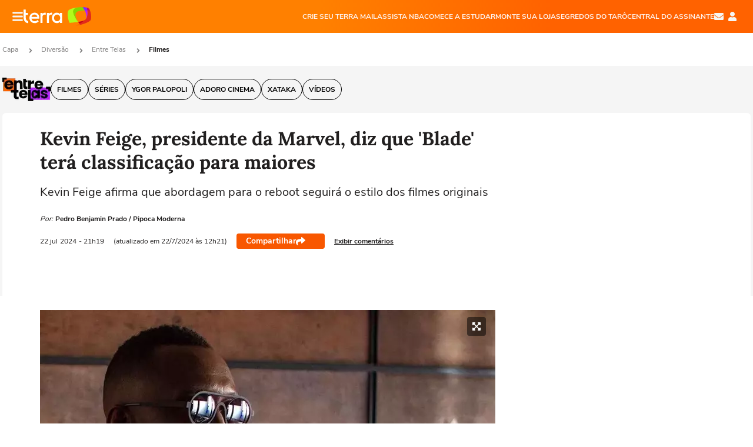

--- FILE ---
content_type: text/html; charset=utf-8
request_url: https://www.terra.com.br/diversao/entre-telas/filmes/kevin-feige-presidente-da-marvel-diz-que-blade-tera-classificacao-para-maiores,c492999a75e42cdc0fa7843810b310e4tglteu09.html
body_size: 20144
content:
<!DOCTYPE html>




    



            
    


                                                    
                                                
        



<html lang="pt-BR" data-range="xlarge">
<head>
    <meta charset="utf-8" />
    <meta http-equiv="X-UA-Compatible" content="IE=edge">
    <meta name="description" content="Kevin Feige afirma que abordagem para o reboot seguirá o estilo dos filmes originais"/>
    <meta name="twitter:card" content="summary_large_image" />
    <meta name="twitter:site" content="@terra" />
    <meta name="twitter:description" content="Kevin Feige afirma que abordagem para o reboot seguirá o estilo dos filmes originais" />
    <meta name="twitter:dnt" content="on">
    <meta property="article:publisher" content="https://www.facebook.com/TerraBrasil" />
    <meta name="keywords" content="" />
    <meta name="expires" content="never" />
    <meta http-equiv="default-style" content="text/css" />
    <meta name="viewport" content="width=device-width, initial-scale=1.0"/>
    <meta name="theme-color" content="#ff7212">
    <meta name="referrer" content="origin">
    <meta http-equiv="Content-Security-Policy" content="upgrade-insecure-requests">



    <meta property="fb:admins" content="1640032884" />
    <meta property="fb:app_id" content="319227784756907" />
    <meta property="og:site_name" content="Terra" />
    <meta property="og:title" content="Kevin Feige, presidente da Marvel, diz que &#39;Blade&#39; terá classificação para maiores" />
    <meta property="og:type" content="article" />
    <meta property="og:url" content="https://www.terra.com.br/diversao/entre-telas/filmes/kevin-feige-presidente-da-marvel-diz-que-blade-tera-classificacao-para-maiores,c492999a75e42cdc0fa7843810b310e4tglteu09.html" />
    <meta property="og:description" content="Kevin Feige afirma que abordagem para o reboot seguirá o estilo dos filmes originais" />
    <meta property="og:category" content="Filmes" />
    <meta property="article:author" content="pipocamoderna">

        <meta name="publishdate" content="20240722152149" />
    
                <meta name="publish-date" content="2024-07-20T21:19:11Z" />
    
                            
    
    <meta property="og:image" content="https://p2.trrsf.com/image/fget/cf/1200/630/middle/images.terra.com/2024/07/21/587982977-alita-mahershala-ali.jpg"/>
    <meta property="image" content="https://p2.trrsf.com/image/fget/cf/1200/900/middle/images.terra.com/2024/07/21/587982977-alita-mahershala-ali.jpg">
    <meta property="og:image:width" content="1200"/>
    <meta property="og:image:height" content="630"/>

        <meta name="robots" content="max-image-preview:large">
    
    <title>Presidente da Marvel diz que &#34;Blade&#34; terá classificação para maiores</title>

    <link rel="image_src" href="https://p2.trrsf.com/image/fget/cf/1200/900/middle/images.terra.com/2024/07/21/587982977-alita-mahershala-ali.jpg" />
    <link rel="shortcut icon" type="image/x-icon" href="https://www.terra.com.br/globalSTATIC/fe/zaz-mod-t360-icons/svg/logos/terra-favicon-ventana.ico" />
    <link rel="manifest" href="https://www.terra.com.br/manifest-br.json">
    <meta name="apple-mobile-web-app-status-bar-style" content="default" />
<meta name="mobile-web-app-capable" content="yes" />
<link rel="apple-touch-icon" type="image/x-icon" href="https://s1.trrsf.com/fe/zaz-mod-t360-icons/svg/logos/terra-ventana-ios.png" />
<link href="https://s1.trrsf.com/update-1698692222/fe/zaz-mod-t360-icons/svg/logos/terra-ios2048x2732.png" sizes="2048x2732" rel="apple-touch-startup-image" />
<link href="https://s1.trrsf.com/update-1698692222/fe/zaz-mod-t360-icons/svg/logos/terra-ios1668x2224.png" sizes="1668x2224" rel="apple-touch-startup-image" />
<link href="https://s1.trrsf.com/update-1698692222/fe/zaz-mod-t360-icons/svg/logos/terra-ios1536x2048.png" sizes="1536x2048" rel="apple-touch-startup-image" />
<link href="https://s1.trrsf.com/update-1698692222/fe/zaz-mod-t360-icons/svg/logos/terra-ios1125x2436.png" sizes="1125x2436" rel="apple-touch-startup-image" />
<link href="https://s1.trrsf.com/update-1698692222/fe/zaz-mod-t360-icons/svg/logos/terra-ios1242x2208.png" sizes="1242x2208" rel="apple-touch-startup-image" />
<link href="https://s1.trrsf.com/update-1698692222/fe/zaz-mod-t360-icons/svg/logos/terra-ios750x1334.png" sizes="750x1334" rel="apple-touch-startup-image" />
<link href="https://s1.trrsf.com/update-1698692222/fe/zaz-mod-t360-icons/svg/logos/terra-ios640x1136.png" sizes="640x1136" rel="apple-touch-startup-image" />
<link rel="preconnect" href="https://p2.trrsf.com" crossorigin>
<link rel="preconnect" href="https://s1.trrsf.com" crossorigin>

    <link rel="preload" href="https://s1.trrsf.com/fe/zaz-ui-t360/_fonts/nunito-sans-v6-latin-regular.woff" as="font" type="font/woff" crossorigin>
    <link rel="preload" href="https://s1.trrsf.com/fe/zaz-ui-t360/_fonts/nunito-sans-v6-latin-700.woff" as="font" type="font/woff" crossorigin>
    <link rel="preload" href="https://s1.trrsf.com/fe/zaz-ui-t360/_fonts/lora-v20-latin-700.woff" as="font" type="font/woff" crossorigin>
    <link rel="preload" href="https://s1.trrsf.com/fe/zaz-ui-t360/_fonts/nunito-sans-v8-latin-900.woff" as="font" type="font/woff" crossorigin>

    

	<link rel="canonical" href="https://www.terra.com.br/diversao/entre-telas/filmes/kevin-feige-presidente-da-marvel-diz-que-blade-tera-classificacao-para-maiores,c492999a75e42cdc0fa7843810b310e4tglteu09.html" />

    

    



	
	
    

				




    
<!-- INCLUDER -->




                







                

                

    
    




        <link rel="preload" href="https://p2.trrsf.com/image/fget/cf/774/0/images.terra.com/2024/07/21/587982977-alita-mahershala-ali.jpg" as="image">

<link rel="preload" href="https://s1.trrsf.com/update-1755264309/fe/zaz-cerebro/prd/scripts/zaz.min.js" as="script">
<link rel="preload" href="https://s1.trrsf.com/update-1764773115/fe/zaz-mod-manager/mod-manager.min.js" as="script">
<style type="text/css" data-includerInjection="https://s1.trrsf.com/update-1731442236/fe/zaz-ui-t360/_css/fonts.min.css" >
@font-face{font-family:'Nunito Sans';font-display:optional;font-style:normal;font-weight:400;src:url(https://s1.trrsf.com/fe/zaz-ui-t360/_fonts/nunito-sans-v6-latin-regular.woff) format("woff"),url(https://s1.trrsf.com/fe/zaz-ui-t360/_fonts/nunito-sans-v6-latin-regular.ttf) format("truetype")}@font-face{font-family:'Nunito Sans';font-display:optional;font-style:normal;font-weight:700;src:url(https://s1.trrsf.com/fe/zaz-ui-t360/_fonts/nunito-sans-v6-latin-700.woff) format("woff"),url(https://s1.trrsf.com/fe/zaz-ui-t360/_fonts/nunito-sans-v6-latin-700.ttf) format("truetype")}@font-face{font-family:'Nunito Sans';font-display:optional;font-style:normal;font-weight:900;src:url(https://s1.trrsf.com/fe/zaz-ui-t360/_fonts/nunito-sans-v8-latin-900.woff) format("woff"),url(https://s1.trrsf.com/fe/zaz-ui-t360/_fonts/nunito-sans-v8-latin-900.ttf) format("truetype")}@font-face{font-family:Lora;font-display:optional;font-style:normal;font-weight:700;src:url(https://s1.trrsf.com/fe/zaz-ui-t360/_fonts/lora-v20-latin-700.woff) format("woff"),url(https://s1.trrsf.com/fe/zaz-ui-t360/_fonts/lora-v20-latin-700.ttf) format("truetype")}@font-face{font-family:'fallback sans-serif';src:local("Arial");ascent-override:101%;descent-override:35%;line-gap-override:0}@font-face{font-family:'fallback serif';src:local("Times New Roman");ascent-override:100%;descent-override:27%;line-gap-override:0}:root{--font-default-sans-serif:'Nunito Sans','fallback sans-serif';--font-default-serif:'Lora','fallback serif'}body,html{font-family:var(--font-default-sans-serif);background-color:var(--body-background-color)}
</style>
<link type="text/css" rel="stylesheet" href="https://s1.trrsf.com/update-1768488324/fe/zaz-ui-t360/_css/context.min.css"  />
<link type="text/css" rel="stylesheet" href="https://s1.trrsf.com/update-1766433321/fe/zaz-mod-t360-icons/_css/essential-solid.min.css"  />
<link type="text/css" rel="stylesheet" href="https://s1.trrsf.com/update-1761919509/fe/zaz-mod-t360-icons/_css/sizes.min.css"  />
<link type="text/css" rel="stylesheet" href="https://s1.trrsf.com/update-1766433321/fe/zaz-mod-t360-icons/_css/essential.min.css"  />
<link type="text/css" rel="stylesheet" href="https://s1.trrsf.com/update-1766433321/fe/zaz-mod-t360-icons/_css/portal-sva-solid.min.css"  />
<link type="text/css" rel="stylesheet" href="https://s1.trrsf.com/update-1767987310/fe/zaz-app-t360-cards/_css/theme-default.min.css"  />
<link type="text/css" rel="stylesheet" href="https://s1.trrsf.com/update-1767019509/fe/zaz-app-t360-navbar/_css/theme-default.min.css"  />
<link type="text/css" rel="stylesheet" href="https://s1.trrsf.com/update-1767706512/fe/zaz-ui-t360-content/_css/context.min.css"  />
<link type="text/css" rel="stylesheet" href="https://s1.trrsf.com/update-1731442128/fe/zaz-ui-t360-content/_css/carousel-list.min.css"  />
<script type="text/javascript" data-includerInjection="https://s1.trrsf.com/update-1755264309/fe/zaz-cerebro/prd/scripts/zaz.scope.min.js">
/*! zaz-cerebro - v1.7.6 - 15/08/2025 -- 1:17pm */
if(!window.zaz&&window.performance&&"function"==typeof window.performance.mark)try{window.performance.mark("ZAZ_CEREBRO_DEFINED")}catch(perfException){window.console&&"object"==typeof window.console&&("function"==typeof window.console.warn?window.console.warn("Error registering performance metric ZAZ_CEREBRO_DEFINED. "+perfException.message):"function"==typeof window.console.log&&window.console.error("[ZaZ Warning] Error registering performance metric ZAZ_CEREBRO_DEFINED. "+perfException.message))}!function(){"use strict";var environment,minified,q,eq,o;window.zaz||(window.zaz=(minified=!1,o={getQueue:function(){return q},getExtQueue:function(){return eq},use:function(fn,scope){return fn.scope=scope,q.push(fn),window.zaz},extend:function(name,fn){eq.push([name,fn])},status:"pre-build",options:{global:{}},version:"1.7.6",notSupported:!(eq=[]),fullyLoaded:!(q=[]),lastRevision:""}),window.zaz.environment=void 0)}();

</script><noscript><!-- behavior layer --></noscript>
<script type="text/javascript" data-includerInjection="https://s1.trrsf.com/update-1755264309/fe/zaz-cerebro/prd/scripts/range.inline.min.js">
/*! zaz-cerebro - v1.7.6 - 15/08/2025 -- 1:17pm */
!function(){"use strict";var zazViewport=window.innerWidth||document.documentElement.clientWidth||document.body.clientWidth,zazObjHTML=document.querySelector("html");zazViewport<768?zazObjHTML.setAttribute("data-range","small"):zazViewport<1024?zazObjHTML.setAttribute("data-range","medium"):zazViewport<1280?zazObjHTML.setAttribute("data-range","large"):1280<=zazViewport&&zazObjHTML.setAttribute("data-range","xlarge")}();

</script><noscript><!-- behavior layer --></noscript>
<script type="text/javascript"  src="https://s1.trrsf.com/update-1768488324/fe/zaz-ui-t360/_js/transition.min.js"></script><noscript>Script = https://s1.trrsf.com/update-1768488324/fe/zaz-ui-t360/_js/transition.min.js</noscript>
<script type="text/javascript" async="async" src="https://pagead2.googlesyndication.com/pagead/js/adsbygoogle.js?client=ca-pub-7059064278943417"></script><noscript>Script = https://pagead2.googlesyndication.com/pagead/js/adsbygoogle.js?client=ca-pub-7059064278943417</noscript>

<!-- // INCLUDER -->

    <!-- METRICS //-->
    <script type="text/javascript">
        var idItemMenu = 'dive-cine';
        var tgmKey="";
							        var terra_info_id = "c492999a75e42cdc0fa7843810b310e4tglteu09";
        var terra_info_service  = "PubCMSTerra";
        var terra_info_type  = "NOT";
        var terra_info_clssfctn = "novo_portal";
        var terra_info_pagetype = "content";
        var terra_stats_dvctype = "web";
        var terra_info_source = "pipocamoderna";
        var terra_info_author = "pedrobenjaminprado";
        var terra_info_special_article = false;
                    var terra_info_vendor = "pipocamoderna";
                var terra_info_sponsored_content = false;
                                                                            
            var terra_source_type = "interno";
        
                var terra_info_customgroup = "";
        window.terraVersion = 'terra360';

        //Context
        window.trr = {};
        window.trr.contextData = {
            device : "web",
            lang : "pt-br",
            country : "br",
            domain : "terra.com.br",
            channelId : "89570531fab5dc9050e11a7d972ffa10eamtja2x",
            vgnID : "c492999a75e42cdc0fa7843810b310e4tglteu09",
            coverChannelId: "20e07ef2795b2310VgnVCM3000009af154d0RCRD",
            idItemMenu: idItemMenu,
            socialreader : false,
            landingName : "entretelas",
            coverTgmkey : "br.homepage.home",
                        menu : {
              id : idItemMenu,
                            media_service : "False"
            },
            liveTicker: {
                idItemMenu: idItemMenu,
                countryLive: "br" //new
            },
            contentPage: {
                    has_comments: true,
                    content_title: "Kevin Feige, presidente da Marvel, diz que &#39;Blade&#39; terá classificação para maiores",
                    adv_mediaService : "False",
                    adv_label: "publicidade",
                    open_image: "False",
                    showCover : true,
            },
            contentAdvLabel : "publicidade",
            summary: false
        }

        
        window.info_path = {
            channel: "diversao",
            subchannel: "entre-telas",
            channeldetail: "filmes",
            breadcrumb: "diversao.entre-telas.filmes"
        };

    </script>
    <noscript><!-- Configurações de métricas --></noscript>

    <script type="text/javascript">
        // Ad Relevant Words
        window.adRelevantWords = ["amazon"]

        var hostNames = {
                "montador": 'montador-54744c6895-gvpx6',
                "croupier": 'montador-54744c6895-gvpx6',
                "includer": 'montador-54744c6895-gvpx6'
        };

        zaz.use(function(pkg){
                                    pkg.context.page.set('menu_contextual', false);
            pkg.context.page.set("country", "br");
            pkg.context.page.set("templateLayout", "content");
            pkg.context.page.set("templateType", "normal");
            pkg.context.page.set("comments","facebook");
            pkg.context.page.set("language", "pt-br");
            pkg.context.page.set("locale", "pt-BR");
            pkg.context.page.set("channel","content");
            pkg.context.page.set("channelPath", "Brasil.diversao.entre-telas.filmes");
            pkg.context.page.set("idItemMenu","dive-cine");
            pkg.context.page.set("feedLive","feedLive");
            pkg.context.page.set("countryLive", "br");
            pkg.context.page.set("canonical_url","https://www.terra.com.br/diversao/entre-telas/filmes/kevin-feige-presidente-da-marvel-diz-que-blade-tera-classificacao-para-maiores,c492999a75e42cdc0fa7843810b310e4tglteu09.html");
            pkg.context.page.set("loadAds",false);
            pkg.context.page.set("landingColor","entretelas");
            pkg.context.page.set("abTest", "")
            pkg.context.page.set("paidContent", false);

                        pkg.context.page.set("mediaService", false);
            
            
            

            pkg.context.page.set("adsRefresh","false");
                            pkg.context.page.set("ticker", true);
				                        pkg.context.page.set("tgmkey", {
                'home' : 'br.homepage.home',
                'content' : '',
                'cabeceira' : '',
                'video' : 'br.entertainment_cinema',
                'rodape' : { 'key': '', 'area': 'rodape' },
                'gallery' : { 'key': '', 'area': 'galeria' },
                'end' : { 'key': '', 'area': 'end' },
                'maisSobre' : { 'key': '', 'area': 'maissobre' },
                'contentShareSeal' : { 'key': '', 'area': 'patrocinio' }
            });
            pkg.context.platform.set("type", "web");
            pkg.context.browser.set('agentProfile','modern');
            pkg.context.page.set("channelID", "89570531fab5dc9050e11a7d972ffa10eamtja2x");
            pkg.context.page.set("vgnID", "c492999a75e42cdc0fa7843810b310e4tglteu09");
            pkg.context.publisher.set("detail", "");
            pkg.context.publisher.set("env", "prd");
            pkg.context.publisher.set("id", "v7");
            pkg.context.publisher.set("template", "content");
            pkg.context.publisher.set("version", "1.0.0");
            pkg.context.page.set('showBarraSVA', true);
            pkg.context.page.set("showBarraSVAMob", true);
            pkg.context.page.set('rejectAdS0', true);
            pkg.context.page.set('X-Requested-With', "");
            pkg.context.page.set('hasGallery', false);

            
                                    pkg.context.page.set('datePublished', '2024-07-20T21:19:11-03:00');
            
                        pkg.context.page.set("channelTitle", "Filmes");
                        pkg.context.publisher.set("channelUrl", "https://www.terra.com.br/diversao/entre-telas/filmes/");

            var reject = [];
			reject.push("ad");

            
            pkg.context.page.set('appParams',{
                'app.navBar' : {reject: reject}
            });

            			                                pkg.context.page.set("breadCrumbIDs", ['20e07ef2795b2310VgnVCM3000009af154d0RCRD', '8a8775b4786b2310VgnVCM3000009af154d0RCRD', '05b4ca652d218310VgnVCM4000009bcceb0aRCRD', '89570531fab5dc9050e11a7d972ffa10eamtja2x']);
			        });
    </script>
    <noscript></noscript>
        <script type="application/ld+json">
    {
        "@context": "http://schema.org",
        "@type": "NewsArticle",
        "mainEntityOfPage": {
           "@type": "WebPage",
           "@id": "https://www.terra.com.br/diversao/entre-telas/filmes/kevin-feige-presidente-da-marvel-diz-que-blade-tera-classificacao-para-maiores,c492999a75e42cdc0fa7843810b310e4tglteu09.html"
	    },
        "headline": "Kevin Feige, presidente da Marvel, diz que &#39;Blade&#39; terá classificação para maiores",
        "image": [
            "https://p2.trrsf.com/image/fget/cf/1200/900/middle/images.terra.com/2024/07/21/587982977-alita-mahershala-ali.jpg",
            "https://p2.trrsf.com/image/fget/cf/1200/1200/middle/images.terra.com/2024/07/21/587982977-alita-mahershala-ali.jpg",
            "https://p2.trrsf.com/image/fget/cf/1200/1600/middle/images.terra.com/2024/07/21/587982977-alita-mahershala-ali.jpg"
        ],
                    "datePublished": "2024-07-20T21:19:11-03:00",
        	        	        	                            "dateModified": "2024-07-22T12:21:49-03:00",
                "author": [
                                                                        {
                           "@type": "Person",
                            "name": "Pedro Benjamin Prado",
                            "url": "",
                            "image": ""
                        }
                                                                                ],
        "publisher": {
            "@type": "Organization",
            "name" : "Terra",
            "url" : "https://www.terra.com.br/",
            "logo": {
                "@type": "ImageObject",
                "url": "https://s1.trrsf.com/fe/zaz-mod-t360-icons/svg/logos/terra-4x3-com-borda.png",
                "height": 83,
                "width": 300
            }
        },
                                    "description": "Kevin Feige afirma que abordagem para o reboot seguirá o estilo dos filmes originais"
    }
    </script>
    
    
        <style type="text/css">
        .article__content--body .card-ad.card-ad-rect {
            display: none;
        }
    </style>
    

</head>
<body class="pt-BR " itemscope itemtype="http://schema.org/WebPage">
<!-- NIGHTMODE -->
    <script type="text/javascript">
    window.applyUserTheme = function(t) {
        document.documentElement.setAttribute('color-scheme', t);
        zaz.use(function(pkg){
            pkg.context.page.set('user_theme', t);
        });
    }
        
    function applyTheme () {
        var regexUserThemeCookie = /user_theme=(\w+)/.exec(document.cookie);
        var OSTheme = window.matchMedia('(prefers-color-scheme: dark)');
    
        if (regexUserThemeCookie) {
            switch (regexUserThemeCookie[1]) {
                case 'dark':
                    window.applyUserTheme('dark');
                    break;
                case 'light':
                    window.applyUserTheme('light');
                    break;
                case 'auto':
                    OSTheme.onchange = function(e) {
                        window.applyUserTheme(e.matches ? 'dark' : 'light');
                    }
                    window.applyUserTheme(OSTheme.matches ? 'dark' : 'light');
                    break;
            }
        } else {
            document.documentElement.setAttribute('color-scheme', 'light');
        }
    }

    if(document.prerendering) {
        document.addEventListener("prerenderingchange", function () {
            applyTheme();
        });
    } else {
        applyTheme();
    }

    var regexLoadAds = /load_ads=(\w+)/.exec(document.cookie);
    if(regexLoadAds && regexLoadAds[1] == 'false'){
        window.adsbygoogle = window.adsbygoogle || [];
        window.adsbygoogle.pauseAdRequests = 1;

        var css, style = document.createElement('style');
        var css = '.table-ad, .premium-hide-ad {display: none}';
        style.textContent = css;
        document.head.appendChild(style);

        zaz.use(function(pkg){
            pkg.context.page.set('loadAds', false);
        });
    }

    window.terraPremium = regexLoadAds && regexLoadAds[1] == 'false';
    window.__gamThreadYield = Math.random() >= 0.5;
</script>
<!-- ACCESSIBILITY -->
<ul class="accessibility-block" style="position: absolute; top: -99999px; left: 0;">
        <li><a href="#trr-ctn-general" tabindex="1">Ir ao conteúdo</a></li>
    </ul>
                





<div id="zaz-app-t360-navbar"
     class="zaz-app-t360-navbar  "
     data-active-module=""
     >
    <div class="navbar">
        <header class="navbar__content">
            <div class="navbar__ranges" color-scheme="dark">
                <div class="navbar__left">
                    <div class="navbar__left--menu icon-solid icon-20 icon-color-auto icon-bars"></div>
                    <a href="https://www.terra.com.br" class="navbar__left--logo icon">Página principal</a>
                </div>
                <div class="navbar__right">
                                            
<nav class="navbar__sva">
    
            <ul class="navbar__sva--items">
                                                                                                
                        
                        <li>
                            <a href="https://servicos.terra.com.br/para-voce/terra-mail/?utm_source=portal-terra&utm_medium=espaco-fixo&utm_campaign=header-headerds&utm_content=lp&utm_term=terra-mail-b2c_pos-01&cdConvenio=CVTR00001907" target="_blank" data="{&#39;id&#39;: 423, &#39;parent&#39;: None, &#39;label&#39;: &#39;CRIE SEU TERRA MAIL&#39;, &#39;url&#39;: &#39;https://servicos.terra.com.br/para-voce/terra-mail/?utm_source=portal-terra&amp;utm_medium=espaco-fixo&amp;utm_campaign=header-headerds&amp;utm_content=lp&amp;utm_term=terra-mail-b2c_pos-01&amp;cdConvenio=CVTR00001907&#39;}" rel="noopener">
                                                                CRIE SEU TERRA MAIL
                            </a>
                        </li>
                                                                                                                                    
                        
                        <li>
                            <a href="https://servicos.terra.com.br/para-voce/nba-league-pass/?utm_source=portal-terra&utm_medium=espaco-fixo&utm_campaign=header-headerds&utm_content=lp&utm_term=nba_pos-02&cdConvenio=CVTR00001907" target="_blank" data="{&#39;id&#39;: 419, &#39;parent&#39;: None, &#39;label&#39;: &#39;ASSISTA NBA&#39;, &#39;url&#39;: &#39;https://servicos.terra.com.br/para-voce/nba-league-pass/?utm_source=portal-terra&amp;utm_medium=espaco-fixo&amp;utm_campaign=header-headerds&amp;utm_content=lp&amp;utm_term=nba_pos-02&amp;cdConvenio=CVTR00001907&#39;}" rel="noopener">
                                                                ASSISTA NBA
                            </a>
                        </li>
                                                                                                                                    
                        
                        <li>
                            <a href="https://servicos.terra.com.br/para-voce/cursos-online/?utm_source=portal-terra&utm_medium=espaco-fixo&utm_campaign=header-headerds&utm_content=lp&utm_term=cursos_pos-03&cdConvenio=CVTR00001907" target="_blank" data="{&#39;id&#39;: 421, &#39;parent&#39;: None, &#39;label&#39;: &#39;COMECE A ESTUDAR&#39;, &#39;url&#39;: &#39;https://servicos.terra.com.br/para-voce/cursos-online/?utm_source=portal-terra&amp;utm_medium=espaco-fixo&amp;utm_campaign=header-headerds&amp;utm_content=lp&amp;utm_term=cursos_pos-03&amp;cdConvenio=CVTR00001907&#39;}" rel="noopener">
                                                                COMECE A ESTUDAR
                            </a>
                        </li>
                                                                                                                                    
                        
                        <li>
                            <a href="https://servicos.terra.com.br/para-seu-negocio/loja-virtual/?utm_source=portal-terra&utm_medium=espaco-fixo&utm_campaign=header-headerds&utm_content=lp&utm_term=loja-virtual_pos-04&cdConvenio=CVTR00001907" target="_blank" data="{&#39;id&#39;: 422, &#39;parent&#39;: None, &#39;description&#39;: &#39;&lt;p class=&#34;text&#34;&gt;&amp;nbsp;&lt;/p&gt;\n\n&lt;div id=&#34;professor_prebid-root&#34;&gt;&amp;nbsp;&lt;/div&gt;\n&#39;, &#39;label&#39;: &#39;MONTE SUA LOJA&#39;, &#39;url&#39;: &#39;https://servicos.terra.com.br/para-seu-negocio/loja-virtual/?utm_source=portal-terra&amp;utm_medium=espaco-fixo&amp;utm_campaign=header-headerds&amp;utm_content=lp&amp;utm_term=loja-virtual_pos-04&amp;cdConvenio=CVTR00001907&#39;}" rel="noopener">
                                                                MONTE SUA LOJA
                            </a>
                        </li>
                                                                                                                                    
                        
                        <li>
                            <a href="https://servicos.terra.com.br/para-voce/cursos-online/terra-voce/curso-de-taro/?utm_source=portal-terra&utm_medium=espaco-fixo&utm_campaign=header-headerds&utm_content=lp&utm_term=curso-taro_pos-05&cdConvenio=CVTR00001907" target="_blank" data="{&#39;id&#39;: 2160, &#39;parent&#39;: None, &#39;label&#39;: &#39;SEGREDOS DO TARÔ&#39;, &#39;url&#39;: &#39;https://servicos.terra.com.br/para-voce/cursos-online/terra-voce/curso-de-taro/?utm_source=portal-terra&amp;utm_medium=espaco-fixo&amp;utm_campaign=header-headerds&amp;utm_content=lp&amp;utm_term=curso-taro_pos-05&amp;cdConvenio=CVTR00001907&#39;}" rel="noopener">
                                                                SEGREDOS DO TARÔ
                            </a>
                        </li>
                                                                                                                                    
                        
                        <li>
                            <a href="https://central.terra.com.br/login?next=http://central.terra.com.br/?utm_source=portal-terra&utm_medium=espaco-fixo&utm_campaign=header&utm_content=pg&utm_term=central-do-assinante_pos-06&cdConvenio=CVTR00001907" target="_blank" data="{&#39;id&#39;: 543, &#39;parent&#39;: None, &#39;label&#39;: &#39;Central do Assinante&#39;, &#39;url&#39;: &#39;https://central.terra.com.br/login?next=http://central.terra.com.br/?utm_source=portal-terra&amp;utm_medium=espaco-fixo&amp;utm_campaign=header&amp;utm_content=pg&amp;utm_term=central-do-assinante_pos-06&amp;cdConvenio=CVTR00001907&#39;}" rel="noopener">
                                                                Central do Assinante
                            </a>
                        </li>
                                                        </ul>
    </nav>                    
                    <div class="navbar__right--user-info">
                        <a href="https://mail.terra.com.br/?utm_source=portal-terra&utm_medium=home" rel="noopener" target="_blank" class="navbar__right--mail icon-solid icon-color-auto icon-16 icon-envelope" title="E-mail do Terra">E-mail</a>
                        <div class="navbar__right--user-area navbar__icon-size-auto">
                            <span class="icon-solid icon-color-auto icon-16 icon-user-account" title="Configurações da conta"></span>
                        </div>
                    </div>
                </div>

            </div>

                    </header>

        <div class="navbar__extension">
            
                    </div>

        <div class="navbar-modules-notifications"></div>
    </div>
    <div class="navbar-modules">
        <div class="navbar-modules__shadow"></div>
    </div>
</div>

<article class="article article_entretelas   " id="article">
    
    
                
                    <ul class="breadcrumb " itemtype="http://schema.org/BreadcrumbList" itemscope>
                    <li itemprop="itemListElement" itemtype="http://schema.org/ListItem" itemscope>
                            <a itemprop="item" href="https://www.terra.com.br/">
                    <meta itemprop="name" content="Capa">
                    <meta itemprop="position" content="1">
                    Capa
                </a>
                                    <span class="icon icon-solid icon-12 icon-angle-right"></span>
                    </li>
                            <li itemprop="itemListElement" itemtype="http://schema.org/ListItem" itemscope>
                            <a itemprop="item" href="https://www.terra.com.br/diversao/">
                    <meta itemprop="name" content="Diversão">
                    <meta itemprop="position" content="2">
                    Diversão
                </a>
                                    <span class="icon icon-solid icon-12 icon-angle-right"></span>
                    </li>
                            <li itemprop="itemListElement" itemtype="http://schema.org/ListItem" itemscope>
                            <a itemprop="item" href="https://www.terra.com.br/diversao/entre-telas/">
                    <meta itemprop="name" content="Entre Telas">
                    <meta itemprop="position" content="3">
                    Entre Telas
                </a>
                                    <span class="icon icon-solid icon-12 icon-angle-right"></span>
                    </li>
                            <li itemprop="itemListElement" itemtype="http://schema.org/ListItem" itemscope>
                            <a itemprop="item" href="https://www.terra.com.br/diversao/entre-telas/filmes/">
                    <meta itemprop="name" content="Filmes">
                    <meta itemprop="position" content="4">
                    Filmes
                </a>
                                </li>
            </ul>    
                
<div itemprop="image" itemscope itemtype="https://schema.org/ImageObject">
    <meta itemprop="representativeOfPage" content="true">
    <meta itemprop="url" content="https://p2.trrsf.com/image/fget/cf/800/450/middle/images.terra.com/2024/07/21/587982977-alita-mahershala-ali.jpg">
    <meta itemprop="width" content="800">
    <meta itemprop="height" content="450">
</div>

<div class="article__header ">
    <div class="article__header__background--first bg-color-entretelas "></div>
                    





<div class="app-t360-table__header-exclusive  ">
    <div class="app-t360-table__header-exclusive__container">
                            <div class="app-t360-table__header-exclusive__logo">
                <a href="https://www.terra.com.br/diversao/entre-telas/">
                    <h3>
                                        <img class="has-logo-light" src="https://p2.trrsf.com/image/fget/cf/82/40/images.terra.com/2024/08/06/entretelas-v4-light-trz43shpo95x.png" srcset="https://p2.trrsf.com/image/fget/cf/164/80/images.terra.com/2024/08/06/entretelas-v4-light-trz43shpo95x.png 2x" width="82" height="40" alt="Entre Telas" title="Entre Telas">
                                                                    <img class="has-logo-dark" src="https://p2.trrsf.com/image/fget/cf/82/40/images.terra.com/2024/08/06/entretelas-v4-dark-1jy87k2m2nigp.png" srcset="https://p2.trrsf.com/image/fget/cf/164/80/images.terra.com/2024/08/06/entretelas-v4-dark-1jy87k2m2nigp.png 2x" width="82" height="40" alt="Entre Telas" title="Entre Telas">
                                        </h3>
                </a>
            </div>
            </div>

    <div class="header-items">
                        
                
                        <div id="items-wrapper" class="app-t360-table__header-exclusive__menu-wrapper  metrics-menu-aberto">
    <ul class="app-t360-table__header-exclusive__menu  color-secondary-entretelas">
        
                                                                                        
            <li class="app-t360-table__header-exclusive__menu__item">
                <a href="https://www.terra.com.br/diversao/entre-telas/filmes/" data-event-label="Filmes" class=" color-secondary-entretelas" target="_top" >
                                            <span>Filmes</span>
                                    </a>
            </li>
                                                                                        
            <li class="app-t360-table__header-exclusive__menu__item">
                <a href="https://www.terra.com.br/diversao/entre-telas/series/" data-event-label="Séries" class=" color-secondary-entretelas" target="_top" >
                                            <span>Séries</span>
                                    </a>
            </li>
                                                                                        
            <li class="app-t360-table__header-exclusive__menu__item">
                <a href="https://www.terra.com.br/diversao/entre-telas/colunistas/ygor-palopoli/" data-event-label="Ygor Palopoli" class=" color-secondary-entretelas" target="_top" >
                                            <span>Ygor Palopoli</span>
                                    </a>
            </li>
                                                                                        
            <li class="app-t360-table__header-exclusive__menu__item">
                <a href="https://www.terra.com.br/parceiros/adoro-cinema/" data-event-label="Adoro Cinema" class=" color-secondary-entretelas" target="_top" >
                                            <span>Adoro Cinema</span>
                                    </a>
            </li>
                                                                                        
            <li class="app-t360-table__header-exclusive__menu__item">
                <a href="https://www.terra.com.br/parceiros/xataka/" data-event-label="Xataka" class=" color-secondary-entretelas" target="_top" >
                                            <span>Xataka</span>
                                    </a>
            </li>
                                                                                        
            <li class="app-t360-table__header-exclusive__menu__item">
                <a href="https://www.terra.com.br/diversao/entre-telas/videos/" data-event-label="Vídeos" class=" color-secondary-entretelas" target="_top" >
                                            <span>Vídeos</span>
                                    </a>
            </li>
            </ul>

    </div>            </div>

    </div>    </div>    
    
    
    
            <div class="article__content-wrapper">
    <div class="article__content">
        <!-- COLUNA DA ESQUERDA -->
        <div class="article__content--left">
            <div class="article__header__content">
                                                                                                                                                                                                <div class="article__header__content__background article__header__content__background--left bg-color-entretelas "></div>
                <div class="article__header__content__background article__header__content__background--right bg-color-entretelas "></div>
                <div class="article__header__content--left ">
                    <div class="article__header__headline" itemprop="headline">
                                                <h1>Kevin Feige, presidente da Marvel, diz que 'Blade' terá classificação para maiores</h1>
                                            </div>

                    
                                        <div class="article__header__subtitle" itemprop="description">
                        <h2>Kevin Feige afirma que abordagem para o reboot seguirá o estilo dos filmes originais</h2>
                    </div>
                    
                         
<div class="article__header__author-wrapper " itemprop="author" itemscope itemtype="http://schema.org/Person">
    <ul class="article__header__author">
                                                                        <li class="article__header__author__item">
                                                <span class="article__header__author__item__is-partner ">Por:</span>
                                                                                    <span class="article__header__author__item__name" itemprop="name">Pedro Benjamin Prado / Pipoca Moderna</span>
                                                                        </li>
                                                        </ul>
</div>
                    <div class="article__header__info">
                                                                                                    <meta itemprop="datePublished" content="2024-07-20T21:19:11-03:00">

                                                                                                                                                <meta itemprop="dateModified" content="2024-07-22T12:21:49-03:00"/>
                                                <div class="article__header__info__datetime">
                                                                                                                                                                                                                
                                                                        
                                                                                                        
                                <!--// sem foto nao mobile //-->
                                <div class="date">
                                    <span class="day-month">22 jul</span>
                                    <span class="year">2024</span>
                                    <span class="time"> - 21h19</span>
                                </div>

                                                                                                        <div class="rescence">
                                                                                                                        (atualizado em 22/7/2024 às 12h21)
                                                                            </div>
                                                                                                                        </div>
                        <div class="t360-sharebar__wrapper">
                            <div class="t360-sharebar">
                                <span>Compartilhar</span>
                                <span class="icon icon-16 icon-share icon-color-white"></span>
                            </div>
                        </div>

                                                    <div class="article__header__info__comments">
                                <a href="#social-comments"><span>Exibir comentários</span></a>
                            </div>
                                            </div>

                </div>
                                                <div class="article__header__content--audima no-audima-ad">
                    <div class="article__header__content--audima__widget" id="audimaWidget"></div>
                                    </div>
            </div>
                        <!-- CONTEUDO DO ARTIGO -->
            <div class="article__content--body article__content--internal ">
                
                
<style type="text/css">
    html[data-range='xlarge'] figure picture img.img-1bfe87545b410586083e24d5c1cf449e6pw33mlq {
        width: 774px;
        height: 799px;
    }

                
    html[data-range='large'] figure picture img.img-1bfe87545b410586083e24d5c1cf449e6pw33mlq {
        width: 548px;
        height: 566px;
    }

                
    html[data-range='small'] figure picture img.img-1bfe87545b410586083e24d5c1cf449e6pw33mlq,
    html[data-range='medium'] figure picture img.img-1bfe87545b410586083e24d5c1cf449e6pw33mlq {
        width: 564px;
        height: 583px;
    }

    html[data-range='small'] .article__image-embed,
    html[data-range='medium'] .article__image-embed {
        width: 564px;
        margin: 0 auto 30px;
    }
</style>
<div class="article__image-embed " id="image_1bfe87545b410586083e24d5c1cf449e6pw33mlq">
<figure itemprop="associatedMedia image" itemscope="" itemtype="http://schema.org/ImageObject">
<meta content="true" itemprop="representativeOfPage"/>
<meta content="//p2.trrsf.com/image/fget/cf/940/0/images.terra.com/2024/07/21/587982977-alita-mahershala-ali.jpg" itemprop="url"/>
<meta content="800" itemprop="width"/>
<meta content="800" itemprop="height"/>
<picture>
<img alt="" class="img-1bfe87545b410586083e24d5c1cf449e6pw33mlq" height="799" src="//p2.trrsf.com/image/fget/cf/774/0/images.terra.com/2024/07/21/587982977-alita-mahershala-ali.jpg" srcset="//p2.trrsf.com/image/fget/cf/1548/0/images.terra.com/2024/07/21/587982977-alita-mahershala-ali.jpg 2x" title="Divulga&ccedil;&atilde;o/20th Century Studios / Pipoca Moderna" width="774"/>
</picture>
<figcaption>
<div class="article__image-embed--info">
<small class="article__image-embed--info__copyright" itemprop="copyrightHolder">Foto: Divulga&ccedil;&atilde;o/20th Century Studios / Pipoca Moderna</small>
</div>
</figcaption>
</figure>
</div><p class="text">Kevin Feige, presidente da Marvel Studios, revelou novos detalhes sobre o reboot de "Blade", que enfrenta enormes dificuldades para sair do papel. Cinco anos depois do an&uacute;ncio da produ&ccedil;&atilde;o, a Marvel ainda n&atilde;o marcou o come&ccedil;o das filmagens.</p><blockquote>
<p class="text"><a href="http://servicos.terra.com.br/para-voce/amazon-prime/?utm_source=portal-terra&amp;utm_medium=org-social&amp;utm_campaign=Campanha&amp;utm_content=Amazon_s&eacute;rie_PedroDom&amp;utm_term=voce&amp;cdConvenio=CVTR00001937"><strong>Assine Amazon Prime e os primeiros 30 dias s&atilde;o pagos pelo Terra</strong></a></p>
</blockquote><p class="text"><script>
     (adsbygoogle = window.adsbygoogle || []).push({});
</script></p>
<div class="related-news">
<span class="related-news__title">Not&iacute;cias relacionadas</span>
<div class="related-news__list" data-area="related-content-inread" itemscope="" itemtype="http://schema.org/WebPage">
<a class="related-news__item related-news__link related-news__item-3" data-reason="ga" data-size="card-related-inread" data-source-name="Portal Terra" data-source-types="SRC" data-type="N" href="https://www.terra.com.br/diversao/entre-telas/sharon-stone-se-irrita-em-discurso-de-premiacao-e-xinga-moleques-que-a-acusaram-de-roubar-cadeira,cd59635eb5c02e421c89915f6d628927sfus0qdr.html" id="cd59635eb5c02e421c89915f6d628927sfus0qdr" itemprop="relatedLink" title="Sharon Stone se irrita em discurso de premia&ccedil;&atilde;o e xinga 'moleques' que a acusaram de roubar cadeira">
<img alt="Sharon Stone se irrita em discurso de premia&ccedil;&atilde;o e xinga 'moleques' que a acusaram de roubar cadeira Foto: Getty Images" class="related-news__item--image related-news__item-3--image" height="101" src="https://p2.trrsf.com/image/fget/cf/201/101/smart/images.terra.com/2026/01/16/captura-de-tela-2026-01-16-100149-s18ew9x06btu.png" srcset="https://p2.trrsf.com/image/fget/cf/402/202/smart/images.terra.com/2026/01/16/captura-de-tela-2026-01-16-100149-s18ew9x06btu.png 2x" width="201"/>
<h6 class="related-news__item--text related-news__item--text-3">Sharon Stone se irrita em discurso de premia&ccedil;&atilde;o e xinga 'moleques' que a acusaram de roubar cadeira</h6>
</a>
<a class="related-news__item related-news__link related-news__item-3" data-reason="ga" data-size="card-related-inread" data-source-name="Estad&atilde;o Conte&uacute;do" data-source-types="SRC" data-type="N" href="https://www.terra.com.br/diversao/entre-telas/series/banal-e-rasa-os-sete-relogios-de-agatha-christie-subestima-o-publico,0104e7be90eda44b0127a84484495209ox0ryd1y.html" id="0104e7be90eda44b0127a84484495209ox0ryd1y" itemprop="relatedLink" title="Banal e rasa, 'Os Sete Rel&oacute;gios de Agatha Christie' subestima o p&uacute;blico">
<img alt="S&eacute;rie 'Os Sete Rel&oacute;gios de Agatha Christie' foi lan&ccedil;ada na quinta-feira, 15, na Netflix Foto: Netflix/Divulga&ccedil;&atilde;o / Estad&atilde;o" class="related-news__item--image related-news__item-3--image" height="101" src="https://p2.trrsf.com/image/fget/cf/201/101/smart/images.terra.com/2026/01/17/1406553314-h3vfeuifbnew3jyll5sxpt3qxu.jpeg" srcset="https://p2.trrsf.com/image/fget/cf/402/202/smart/images.terra.com/2026/01/17/1406553314-h3vfeuifbnew3jyll5sxpt3qxu.jpeg 2x" width="201"/>
<h6 class="related-news__item--text related-news__item--text-3">Banal e rasa, 'Os Sete Rel&oacute;gios de Agatha Christie' subestima o p&uacute;blico</h6>
</a>
<a class="related-news__item related-news__link related-news__item-3" data-reason="ga" data-size="card-related-inread" data-source-name="Adoro Cinema" data-source-types="SRC,PRT" data-type="N" href="https://www.terra.com.br/diversao/entre-telas/por-que-demorou-tanto-para-voltar-10-anos-depois-uma-das-melhores-series-de-suspense-do-streaming-finalmente-ganha-2-temporada,0f0fe48393654a62a29854fe3b56c4fe1o1ky08j.html" id="0f0fe48393654a62a29854fe3b56c4fe1o1ky08j" itemprop="relatedLink" title="Por que demorou tanto para voltar? 10 anos depois, uma das melhores s&eacute;ries de suspense do streaming finalmente ganha 2&ordf; temporada">
<img alt="Foto: Adoro Cinema" class="related-news__item--image related-news__item-3--image" height="101" src="https://p2.trrsf.com/image/fget/cf/201/101/smart/images.terra.com/2026/01/16/234550623-5b98c97783296374265c5de381cef7ab.jpg" srcset="https://p2.trrsf.com/image/fget/cf/402/202/smart/images.terra.com/2026/01/16/234550623-5b98c97783296374265c5de381cef7ab.jpg 2x" width="201"/>
<h6 class="related-news__item--text related-news__item--text-3">Por que demorou tanto para voltar? 10 anos depois, uma das melhores s&eacute;ries de suspense do streaming finalmente ganha 2&ordf; temporada</h6>
</a>
</div>
</div><div class="ad-video-inread" id="ad-video-inread"></div><p class="text">Feige abordou o problema durante uma entrevista ao BlackTree TV, enquanto promovia "Deadpool &amp; Wolverine", que estreia na pr&oacute;xima quinta (25/7). Ele mencionou que a solu&ccedil;&atilde;o encontrada foi aumentar a classifica&ccedil;&atilde;o et&aacute;ria. Assim como os filmes anteriores estrelados por Wesley Snipes, o reboot ter&aacute; classifica&ccedil;&atilde;o R-Rated, o que significa que ser&aacute; impr&oacute;prio para menores nos Estados Unidos.</p><p class="text">O lan&ccedil;amento de "Deadpool &amp; Wolverine" com esta classifica&ccedil;&atilde;o liberou a Marvel para produzir novos filmes para maiores. "Houve alguns &oacute;timos filmes do Blade anos atr&aacute;s &mdash; todos classificados como R. Ent&atilde;o, eu acho que essa classifica&ccedil;&atilde;o &eacute;, como em "Deadpool", inerente ao personagem do Blade", acrescentou.</p><h2>Desafios na produ&ccedil;&atilde;o</h2><p class="text">A produ&ccedil;&atilde;o de "Blade" enfrenta diversas dificuldades, como a sa&iacute;da de dois diretores, Yann Demange e Bassam Tariq, de forma consecutiva devido a diferen&ccedil;as criativas.</p><p class="text"><script>
     (adsbygoogle = window.adsbygoogle || []).push({});
</script></p><p class="text">Shelby Weiser, advogada de Mahershala Ali, anunciado como protagonista em 2019, chegou a comentar sobre a demora da produ&ccedil;&atilde;o: "Esse acordo foi feito em 2019 e eles ainda n&atilde;o filmaram, o que &eacute; praticamente a coisa mais louca que j&aacute; vi na minha experi&ecirc;ncia profissional".</p>

                                                
                
                            </div>

                        <div class="article__content--credit article__content--internal">
                                                                    
                                    <span class="article__content--credit__source"><a href="https://www.terra.com.br/parceiros/pipoca-moderna/" title="Pipoca Moderna" target="_blank"><img width="80" height="30" src="https://p2.trrsf.com/image/fget/sc/80/30/images.terra.com/2020/07/10/pipoca-favicon-32x32.png" alt="Pipoca Moderna" loading="lazy" decoding="async" /></a></span>
                                                    <span class="article__content--credit__source-text ">Pipoca Moderna</span>
                            </div>
            
            <div class="t360-sharebar__wrapper">
                <div class="t360-sharebar">
                    <span>Compartilhar</span>
                    <span class="icon icon-16 icon-share icon-color-white"></span>
                </div>
            </div>

            

    <div class="t360-tags">
        <span class="t360-tags__text">TAGS</span>
        <div class="t360-tags__list">
                            <a class="color-entretelas t360-tags__list--items" href="https://www.terra.com.br/diversao/entre-telas/filmes/">Filmes</a>
                            <a class="color-entretelas t360-tags__list--items" href="https://www.terra.com.br/parceiros/pipoca-moderna/">Pipoca Moderna</a>
                            <a class="color-entretelas t360-tags__list--items" href="https://www.terra.com.br/diversao/">Entretê</a>
                            <a class="color-entretelas t360-tags__list--items" href="https://www.terra.com.br/diversao/entre-telas/">Entre Telas</a>
                    </div>
    </div>

                                                                                                                            
                        <div id="article-sign-notifications-container" class="article__content--internal entretelas"></div>
        </div>

                                        
    </div>
</div>
    </article>
                
        
                                                                                                                            
            
                
    <div itemprop="video" itemscope itemtype="http://schema.org/VideoObject" id="related-videos" class="related-videos bg-color-entretelas  ">
        <meta itemprop="duration" content="P0D"/>
        <meta itemprop="thumbnailUrl" content="https://p1.trrsf.com.br/image/fget/cf/648/0/images.terra.com/2026/01/12/alice-1-trwvd82g1jcn.jpg" />
        <meta itemprop="name" content="&#39;Vai, Waguinho’: atriz de ‘O Agente Secreto’ celebra premiação de Wagner Moura no Globo de Ouro"/>
        <meta itemprop="uploadDate" content="2026-01-12T05:20:00"/>
        <meta itemprop="embedURL" content="https://www.terra.com.br/diversao/entre-telas/filmes/videos/vai-waguinho-atriz-de-o-agente-secreto-celebra-premiacao-de-wagner-moura-no-globo-de-ouro,c87fb83a7cded93b17a220ac62624004q09a5pog.html" />

        <div class="related-videos__content ">
            <div class="related-videos__content--left">
                <h5 class="related-videos__title color-secondary-entretelas">Confira também:</h5>                
                                
                                    <div id="player-embed-c87fb83a7cded93b17a220ac62624004q09a5pog" class="player-embed related-videos__content--left--video" data-id="c87fb83a7cded93b17a220ac62624004q09a5pog">
                        <img loading="lazy" decoding="async" width="648" height="364" src="https://p1.trrsf.com.br/image/fget/cf/648/364/images.terra.com/2026/01/12/alice-1-trwvd82g1jcn.jpg" alt="&#39;Vai, Waguinho’: atriz de ‘O Agente Secreto’ celebra premiação de Wagner Moura no Globo de Ouro">
                    </div>
                                        <a href="https://www.terra.com.br/diversao/entre-telas/filmes/" class="related-videos__content--left--cartola color-secondary-entretelas">Filmes</a>
                                        <a href="https://www.terra.com.br/diversao/entre-telas/filmes/videos/vai-waguinho-atriz-de-o-agente-secreto-celebra-premiacao-de-wagner-moura-no-globo-de-ouro,c87fb83a7cded93b17a220ac62624004q09a5pog.html" class="related-videos__content--left--title color-secondary-entretelas"><span itemprop="description">&#39;Vai, Waguinho’: atriz de ‘O Agente Secreto’ celebra premiação de Wagner Moura no Globo de Ouro</span></a>
                            </div>
            <div class="related-videos__content--right premium-hide-ad">
                            </div>
        </div>
    </div>

            
    
            


        

    
    
            <div class="table-news app-t360-user-table table-range-flex" data-type="NEWS" data-area-ad="3" data-area="USER-TABLE" data-position="3" id="table-app-t360-landing-table" data-id="1649793" data-app-name="app.t360.userTable" data-type-ad="STICK" data-path="user-table">
            <div class="table-base__header">
            <span class="table-base__header--title">Seu Terra</span>
        </div>
        <div class="table-base__skeleton">
                            <div class="table-base__skeleton--group">
                    <div class="table-base__skeleton--card"><hr></div>
                    <div class="table-base__skeleton--card"><hr></div>
                    <div class="table-base__skeleton--card"><hr></div>
                    <div class="table-base__skeleton--card"><hr></div>
                </div>
                <div class="table-base__skeleton--group">
                    <div class="table-base__skeleton--card"><hr></div>
                    <div class="table-base__skeleton--card"><hr></div>
                    <div class="table-base__skeleton--card"><hr></div>
                    <div class="table-base__skeleton--card"><hr></div>
                </div>
                <div class="table-base__skeleton--group">
                    <div class="table-base__skeleton--card table-base__skeleton--card-small"><hr></div>
                    <div class="table-base__skeleton--card table-base__skeleton--card-small"><hr></div>
                    <div class="table-base__skeleton--card table-base__skeleton--card-small"><hr></div>
                    <div class="table-base__skeleton--card table-base__skeleton--card-small"><hr></div>
                </div>
                    </div>
    </div>    
            
    
            <div class="t360-related-content table-range-flex" data-area="CONTENT-RELATEDNEWS-ML" data-content-type="relcont" data-area-ad="2">
    <div class="t360-related-content__header color-most-read">
        <h5 class="t360-related-content__header--title">Mais lidas</h5>
    </div>

    <div class="t360-related-content__most-read">
        <div class="t360-related-content__most-read--table--news-noad table-range-grid">
                                                                                                                                                    <div class="card t360-related-content__most-read--card" id="card-30d22ab9563b49ff63a575ee04e5a1b29s9j08oz" data-type="N" data-tgmkey="None" data-reason-static="ga" data-source-name="Xataka" data-source-types="SRC,PRT" data-channel-info="byte" title="Ucrânia está provando que drones kamikaze são o futuro da guerra e, por isso, Espanha vai começar a fabricá-los" >
                    <div class="t360-related-content__most-read--header">
                        <span class="t360-related-content__most-read--header--number color-byte">1</span>
                        <div class="t360-related-content__most-read--header--separator bg-color-secondary-byte"></div>
                        <span class="t360-related-content__most-read--header--hat"><a class="color-byte" href="https://www.terra.com.br/byte/">Byte</a></span>
                    </div>
                    <a href="https://www.terra.com.br/byte/ucrania-esta-provando-que-drones-kamikaze-sao-o-futuro-da-guerra-e-por-isso-espanha-vai-comecar-a-fabrica-los,30d22ab9563b49ff63a575ee04e5a1b29s9j08oz.html" target="_top" class="t360-related-content__most-read--container">
                                                                                                                        <img loading="lazy" decoding="async" width="92" height="92" src="https://p2.trrsf.com/image/fget/cf/92/92/smart/images.terra.com/2026/01/16/743874482-13662000.jpeg" srcset="https://p2.trrsf.com/image/fget/cf/184/184/smart/images.terra.com/2026/01/16/743874482-13662000.jpeg 2x" alt="Foto: Xataka">
                                                                                                            <h6 class="t360-related-content__most-read--container--title">Ucrânia está provando que drones kamikaze são o futuro da guerra e, por isso, Espanha vai começar a fabricá-los</h6>
                    </a>
                </div>
                                                                                                                                                    <div class="card t360-related-content__most-read--card" id="card-07ba6afe3790de54f3a5c47646f8df1dln7up22h" data-type="N" data-tgmkey="None" data-reason-static="ga" data-source-name="Portal Terra" data-source-types="SRC" data-channel-info="noticias.mundo" title="Embaixada dos EUA no Brasil diz que congelamento de vistos é para evitar que novos imigrantes sejam &#39;fardo financeiro&#39;" >
                    <div class="t360-related-content__most-read--header">
                        <span class="t360-related-content__most-read--header--number color-noticias">2</span>
                        <div class="t360-related-content__most-read--header--separator bg-color-secondary-noticias"></div>
                        <span class="t360-related-content__most-read--header--hat"><a class="color-noticias" href="https://www.terra.com.br/noticias/mundo/">Mundo</a></span>
                    </div>
                    <a href="https://www.terra.com.br/noticias/mundo/embaixada-dos-eua-no-brasil-diz-que-congelamento-de-vistos-e-para-evitar-que-novos-imigrantes-sejam-fardo-financeiro,07ba6afe3790de54f3a5c47646f8df1dln7up22h.html" target="_top" class="t360-related-content__most-read--container">
                                                                                                                        <img loading="lazy" decoding="async" width="92" height="92" src="https://p2.trrsf.com/image/fget/cf/92/92/smart/images.terra.com/2026/01/10/267379.jpg" srcset="https://p2.trrsf.com/image/fget/cf/184/184/smart/images.terra.com/2026/01/10/267379.jpg 2x" alt="Presidente dos EUA, Donald Trump no Salão Oval da Casa Branca, em Washington, D.C., EUA5 de maio de 2025 REUTERS/Leah Millis Foto: Reuters">
                                                                                                            <h6 class="t360-related-content__most-read--container--title">Embaixada dos EUA no Brasil diz que congelamento de vistos é para evitar que novos imigrantes sejam &#39;fardo financeiro&#39;</h6>
                    </a>
                </div>
                                                                                                                                                    <div class="card t360-related-content__most-read--card" id="card-c5e0ea40a96372893c9c4b26d8ee7aafnpq4e0cz" data-type="N" data-tgmkey="None" data-reason-static="ga" data-source-name="Xataka" data-source-types="SRC,PRT" data-channel-info="byte.ciencia" title="Caminhar não é exercício: 10 mil passos diários são inúteis se não forem dados corretamente" >
                    <div class="t360-related-content__most-read--header">
                        <span class="t360-related-content__most-read--header--number color-byte">3</span>
                        <div class="t360-related-content__most-read--header--separator bg-color-secondary-byte"></div>
                        <span class="t360-related-content__most-read--header--hat"><a class="color-byte" href="https://www.terra.com.br/byte/ciencia/">Ciência</a></span>
                    </div>
                    <a href="https://www.terra.com.br/byte/ciencia/caminhar-nao-e-exercicio-10-mil-passos-diarios-sao-inuteis-se-nao-forem-dados-corretamente,c5e0ea40a96372893c9c4b26d8ee7aafnpq4e0cz.html" target="_top" class="t360-related-content__most-read--container">
                                                                                                                        <img loading="lazy" decoding="async" width="92" height="92" src="https://p2.trrsf.com/image/fget/cf/92/92/smart/images.terra.com/2026/01/18/139431601-13662000.jpeg" srcset="https://p2.trrsf.com/image/fget/cf/184/184/smart/images.terra.com/2026/01/18/139431601-13662000.jpeg 2x" alt="Foto: Xataka">
                                                                                                            <h6 class="t360-related-content__most-read--container--title">Caminhar não é exercício: 10 mil passos diários são inúteis se não forem dados corretamente</h6>
                    </a>
                </div>
                                                                                                                                                    <div class="card t360-related-content__most-read--card" id="card-d0216ec37b982945bdb4854b28831943231n3wn7" data-type="N" data-tgmkey="None" data-reason-static="ga" data-source-name="Estadão" data-source-types="SRC" data-channel-info="noticias.brasil.politica" title="Transparência Internacional diz que PGR deveria pedir impedimento de Toffoli em inquérito do Master" >
                    <div class="t360-related-content__most-read--header">
                        <span class="t360-related-content__most-read--header--number color-noticias">4</span>
                        <div class="t360-related-content__most-read--header--separator bg-color-secondary-noticias"></div>
                        <span class="t360-related-content__most-read--header--hat"><a class="color-noticias" href="https://www.terra.com.br/noticias/brasil/politica/">Política</a></span>
                    </div>
                    <a href="https://www.terra.com.br/noticias/brasil/politica/transparencia-internacional-diz-que-pgr-deveria-pedir-impedimento-de-toffoli-em-inquerito-do-master,d0216ec37b982945bdb4854b28831943231n3wn7.html" target="_top" class="t360-related-content__most-read--container">
                                                                                                                                                                <h6 class="t360-related-content__most-read--container--title">Transparência Internacional diz que PGR deveria pedir impedimento de Toffoli em inquérito do Master</h6>
                    </a>
                </div>
                                                                                                                                                    <div class="card t360-related-content__most-read--card" id="card-70e06b9ba1fb0b474f2fdaaac84539f7w079whcw" data-type="N" data-tgmkey="None" data-reason-static="ga" data-source-name="Sport Life" data-source-types="SRC,PRT" data-channel-info="vidaeestilo.saude" title="Caminhada japonesa: o que é e por que está bombando" >
                    <div class="t360-related-content__most-read--header">
                        <span class="t360-related-content__most-read--header--number color-vidaeestilo">5</span>
                        <div class="t360-related-content__most-read--header--separator bg-color-secondary-vidaeestilo"></div>
                        <span class="t360-related-content__most-read--header--hat"><a class="color-vidaeestilo" href="https://www.terra.com.br/vida-e-estilo/saude/">Saúde</a></span>
                    </div>
                    <a href="https://www.terra.com.br/vida-e-estilo/saude/caminhada-japonesa-o-que-e-e-por-que-esta-bombando,70e06b9ba1fb0b474f2fdaaac84539f7w079whcw.html" target="_top" class="t360-related-content__most-read--container">
                                                                                                                        <img loading="lazy" decoding="async" width="92" height="92" src="https://p2.trrsf.com/image/fget/cf/92/92/smart/images.terra.com/2026/01/15/1294134635-1768509786.jpg" srcset="https://p2.trrsf.com/image/fget/cf/184/184/smart/images.terra.com/2026/01/15/1294134635-1768509786.jpg 2x" alt="Conheça a caminhada japonesa Foto: Shutterstock / Sport Life">
                                                                                                            <h6 class="t360-related-content__most-read--container--title">Caminhada japonesa: o que é e por que está bombando</h6>
                    </a>
                </div>
                                                                                                                                                    <div class="card t360-related-content__most-read--card" id="card-90aa65c0e3f7e88f104dfa497fb0849fum31e0dp" data-type="N" data-tgmkey="None" data-reason-static="ga" data-source-name="BBC News Brasil" data-source-types="SRC" data-channel-info="noticias.mundo" title="Trump anuncia tarifas sobre Dinamarca, Reino Unido e outros 6 países europeus que enviaram tropas à Groenlândia" >
                    <div class="t360-related-content__most-read--header">
                        <span class="t360-related-content__most-read--header--number color-noticias">6</span>
                        <div class="t360-related-content__most-read--header--separator bg-color-secondary-noticias"></div>
                        <span class="t360-related-content__most-read--header--hat"><a class="color-noticias" href="https://www.terra.com.br/noticias/mundo/">Mundo</a></span>
                    </div>
                    <a href="https://www.terra.com.br/noticias/mundo/trump-anuncia-tarifas-sobre-dinamarca-reino-unido-e-outros-6-paises-europeus-que-enviaram-tropas-a-groenlandia,90aa65c0e3f7e88f104dfa497fb0849fum31e0dp.html" target="_top" class="t360-related-content__most-read--container">
                                                                                                                        <img loading="lazy" decoding="async" width="92" height="92" src="https://p2.trrsf.com/image/fget/cf/92/92/smart/images.terra.com/2026/01/17/320516181-74a6e9f0-f329-11f0-8e42-51b387dac743.jpg" srcset="https://p2.trrsf.com/image/fget/cf/184/184/smart/images.terra.com/2026/01/17/320516181-74a6e9f0-f329-11f0-8e42-51b387dac743.jpg 2x" alt="Trump Foto: Getty Images / BBC News Brasil">
                                                                                                                                                                                                                                                                                                <h6 class="t360-related-content__most-read--container--title">Trump anuncia tarifas sobre Dinamarca, Reino Unido e outros 6 países europeus que enviaram tropas à Groenlândia</h6>
                    </a>
                </div>
                                                                                                                                                    <div class="card t360-related-content__most-read--card" id="card-e1abae13e7e67a721bfb912f09f6722eeo5zh5ob" data-type="N" data-tgmkey="None" data-reason-static="ga" data-source-name="Xataka" data-source-types="SRC,PRT" data-channel-info="byte" title="Caça F-35 se tornou uma dor de cabeça para os países compradores; China tem um substituto para oferecer" >
                    <div class="t360-related-content__most-read--header">
                        <span class="t360-related-content__most-read--header--number color-byte">7</span>
                        <div class="t360-related-content__most-read--header--separator bg-color-secondary-byte"></div>
                        <span class="t360-related-content__most-read--header--hat"><a class="color-byte" href="https://www.terra.com.br/byte/">Byte</a></span>
                    </div>
                    <a href="https://www.terra.com.br/byte/caca-f-35-se-tornou-uma-dor-de-cabeca-para-os-paises-compradores-china-tem-um-substituto-para-oferecer,e1abae13e7e67a721bfb912f09f6722eeo5zh5ob.html" target="_top" class="t360-related-content__most-read--container">
                                                                                                                        <img loading="lazy" decoding="async" width="92" height="92" src="https://p2.trrsf.com/image/fget/cf/92/92/smart/images.terra.com/2026/01/18/839160336-13662000.jpeg" srcset="https://p2.trrsf.com/image/fget/cf/184/184/smart/images.terra.com/2026/01/18/839160336-13662000.jpeg 2x" alt="Foto: Xataka">
                                                                                                            <h6 class="t360-related-content__most-read--container--title">Caça F-35 se tornou uma dor de cabeça para os países compradores; China tem um substituto para oferecer</h6>
                    </a>
                </div>
                                                                                                                                                    <div class="card t360-related-content__most-read--card" id="card-6a9bcc018019a886777fbea6720ba48ewvkz0f8n" data-type="N" data-tgmkey="None" data-reason-static="ga" data-source-name="Esporte News Mundo" data-source-types="SRC,PRT" data-channel-info="esportes.futebol" title="Emagrecimento e atividade física intensificam casos de flacidez facial entre praticantes de academia" >
                    <div class="t360-related-content__most-read--header">
                        <span class="t360-related-content__most-read--header--number color-esportes">8</span>
                        <div class="t360-related-content__most-read--header--separator bg-color-secondary-esportes"></div>
                        <span class="t360-related-content__most-read--header--hat"><a class="color-esportes" href="https://www.terra.com.br/esportes/futebol/">Futebol</a></span>
                    </div>
                    <a href="https://www.terra.com.br/esportes/futebol/emagrecimento-e-atividade-fisica-intensificam-casos-de-flacidez-facial-entre-praticantes-de-academia,6a9bcc018019a886777fbea6720ba48ewvkz0f8n.html" target="_top" class="t360-related-content__most-read--container">
                                                                                                                        <img loading="lazy" decoding="async" width="92" height="92" src="https://p2.trrsf.com/image/fget/cf/92/92/smart/images.terra.com/2026/01/17/1933930161-img-20260117-wa0016.jpg" srcset="https://p2.trrsf.com/image/fget/cf/184/184/smart/images.terra.com/2026/01/17/1933930161-img-20260117-wa0016.jpg 2x" alt="Médica Anna Karolina Botelho Foto: Arquivo pessoal / Esporte News Mundo">
                                                                                                            <h6 class="t360-related-content__most-read--container--title">Emagrecimento e atividade física intensificam casos de flacidez facial entre praticantes de academia</h6>
                    </a>
                </div>
                                                                                                                                                    <div class="card t360-related-content__most-read--card" id="card-fe2e7f97dff3ddd3019a9b229c01aa95trpdhsd9" data-type="N" data-tgmkey="None" data-reason-static="ga" data-source-name="Xataka" data-source-types="SRC,PRT" data-channel-info="byte" title="Huawei consegue em meses o que Android não conseguiu em 15 anos: fazer com que 90% de seus celulares possam ser atualizados" >
                    <div class="t360-related-content__most-read--header">
                        <span class="t360-related-content__most-read--header--number color-byte">9</span>
                        <div class="t360-related-content__most-read--header--separator bg-color-secondary-byte"></div>
                        <span class="t360-related-content__most-read--header--hat"><a class="color-byte" href="https://www.terra.com.br/byte/">Byte</a></span>
                    </div>
                    <a href="https://www.terra.com.br/byte/huawei-consegue-em-meses-o-que-android-nao-conseguiu-em-15-anos-fazer-com-que-90-de-seus-celulares-possam-ser-atualizados,fe2e7f97dff3ddd3019a9b229c01aa95trpdhsd9.html" target="_top" class="t360-related-content__most-read--container">
                                                                                                                        <img loading="lazy" decoding="async" width="92" height="92" src="https://p2.trrsf.com/image/fget/cf/92/92/smart/images.terra.com/2026/01/17/1947919212-13662000.jpeg" srcset="https://p2.trrsf.com/image/fget/cf/184/184/smart/images.terra.com/2026/01/17/1947919212-13662000.jpeg 2x" alt="Foto: Xataka">
                                                                                                            <h6 class="t360-related-content__most-read--container--title">Huawei consegue em meses o que Android não conseguiu em 15 anos: fazer com que 90% de seus celulares possam ser atualizados</h6>
                    </a>
                </div>
                                                                                                                                                    <div class="card t360-related-content__most-read--card" id="card-3f45121c5e560a7a4045b926b5534087dtxkojkr" data-type="N" data-tgmkey="None" data-reason-static="ga" data-source-name="Estadão" data-source-types="SRC" data-channel-info="noticias.brasil.politica" title="Moraes se declara impedido e Gilmar vai julgar habeas corpus de Bolsonaro" >
                    <div class="t360-related-content__most-read--header">
                        <span class="t360-related-content__most-read--header--number color-noticias">10</span>
                        <div class="t360-related-content__most-read--header--separator bg-color-secondary-noticias"></div>
                        <span class="t360-related-content__most-read--header--hat"><a class="color-noticias" href="https://www.terra.com.br/noticias/brasil/politica/">Política</a></span>
                    </div>
                    <a href="https://www.terra.com.br/noticias/brasil/politica/moraes-se-declara-impedido-e-gilmar-vai-julgar-habeas-corpus-de-bolsonaro,3f45121c5e560a7a4045b926b5534087dtxkojkr.html" target="_top" class="t360-related-content__most-read--container">
                                                                                                                        <img loading="lazy" decoding="async" width="92" height="92" src="https://p2.trrsf.com/image/fget/cf/92/92/smart/images.terra.com/2026/01/17/2061561728-j4p4dqonc5emlkn3jcja7yjniq.jpg" srcset="https://p2.trrsf.com/image/fget/cf/184/184/smart/images.terra.com/2026/01/17/2061561728-j4p4dqonc5emlkn3jcja7yjniq.jpg 2x" alt="O habeas corpus foi pedido pelo advogado Paulo Souza Barros de Carvalhosa. Ele não faz parte da defesa de Bolsonaro. Foto: Wilton Junior/Estadão / Estadão">
                                                                                                            <h6 class="t360-related-content__most-read--container--title">Moraes se declara impedido e Gilmar vai julgar habeas corpus de Bolsonaro</h6>
                    </a>
                </div>
                                                                                                                                                    <div class="card t360-related-content__most-read--card" id="card-8bb9851c5e61d69b7cb30b19d9ceb984jtj35axr" data-type="N" data-tgmkey="None" data-reason-static="ga" data-source-name="Xataka" data-source-types="SRC,PRT" data-channel-info="byte" title="Guerra na Ucrânia atingiu novo nível de brutalidade: Rússia a chama de &#34;abridor de latas&#34; e transforma recrutas em detonadores" >
                    <div class="t360-related-content__most-read--header">
                        <span class="t360-related-content__most-read--header--number color-byte">11</span>
                        <div class="t360-related-content__most-read--header--separator bg-color-secondary-byte"></div>
                        <span class="t360-related-content__most-read--header--hat"><a class="color-byte" href="https://www.terra.com.br/byte/">Byte</a></span>
                    </div>
                    <a href="https://www.terra.com.br/byte/guerra-na-ucrania-atingiu-novo-nivel-de-brutalidade-russia-a-chama-de-abridor-de-latas-e-transforma-recrutas-em-detonadores,8bb9851c5e61d69b7cb30b19d9ceb984jtj35axr.html" target="_top" class="t360-related-content__most-read--container">
                                                                                                                        <img loading="lazy" decoding="async" width="92" height="92" src="https://p2.trrsf.com/image/fget/cf/92/92/smart/images.terra.com/2026/01/16/1798154029-13662000.jpeg" srcset="https://p2.trrsf.com/image/fget/cf/184/184/smart/images.terra.com/2026/01/16/1798154029-13662000.jpeg 2x" alt="Foto: Xataka">
                                                                                                            <h6 class="t360-related-content__most-read--container--title">Guerra na Ucrânia atingiu novo nível de brutalidade: Rússia a chama de &#34;abridor de latas&#34; e transforma recrutas em detonadores</h6>
                    </a>
                </div>
                                                                                                                                                    <div class="card t360-related-content__most-read--card" id="card-a61dcbb5c641c0ea504054f3babfa991o4oov7xq" data-type="N" data-tgmkey="None" data-reason-static="ga" data-source-name="Xataka" data-source-types="SRC,PRT" data-channel-info="byte.ciencia" title="Fomos enganados pelas distâncias do Sistema Solar: o vizinho mais próximo de Netuno é Mercúrio" >
                    <div class="t360-related-content__most-read--header">
                        <span class="t360-related-content__most-read--header--number color-byte">12</span>
                        <div class="t360-related-content__most-read--header--separator bg-color-secondary-byte"></div>
                        <span class="t360-related-content__most-read--header--hat"><a class="color-byte" href="https://www.terra.com.br/byte/ciencia/">Ciência</a></span>
                    </div>
                    <a href="https://www.terra.com.br/byte/ciencia/fomos-enganados-pelas-distancias-do-sistema-solar-o-vizinho-mais-proximo-de-netuno-e-mercurio,a61dcbb5c641c0ea504054f3babfa991o4oov7xq.html" target="_top" class="t360-related-content__most-read--container">
                                                                                                                        <img loading="lazy" decoding="async" width="92" height="92" src="https://p2.trrsf.com/image/fget/cf/92/92/smart/images.terra.com/2026/01/16/150287982-13662000.jpeg" srcset="https://p2.trrsf.com/image/fget/cf/184/184/smart/images.terra.com/2026/01/16/150287982-13662000.jpeg 2x" alt="Foto: Xataka">
                                                                                                            <h6 class="t360-related-content__most-read--container--title">Fomos enganados pelas distâncias do Sistema Solar: o vizinho mais próximo de Netuno é Mercúrio</h6>
                    </a>
                </div>
                                </div>
    </div>
</div>
    
    <div class="t360-related-content table-range-flex" data-area="CONTENT-RELATEDNEWS-U" data-content-type="relcont" data-area-ad="3">
    <div class="t360-related-content__header">
        <h5 class="t360-related-content__header--title">Últimas notícias</h5>
    </div>
    <div class="t360-related-content--table table-range-grid">
        
                
                                                            
                                                                                        
                    
                                                                            
            
        <div class="card card-news card-h card-no-image" id="card-aac2ae6e7e58ff93fe57b8de0f393ec9h3rlotje" data-type="N" data-size="card-horizontal-nopic" data-tgmkey="None" data-reason-static="u" data-source-name="Estadão Conteúdo" data-source-types="SRC" data-channel-info="" title="Netflix: Audiência de produções brasileiras da plataforma cresceu 60% no mundo" >
            
            <div class="card-news__text">
                <div class="card-news__text--container">
                    <span><a href="https://www.terra.com.br/diversao/entre-telas/filmes/" class="card-news__text--hat color-entretelas">Filmes</a></span>
                </div>
                                    <h6><a class="card-news__text--title main-url" href="https://www.terra.com.br/diversao/entre-telas/filmes/netflix-audiencia-de-producoes-brasileiras-da-plataforma-cresceu-60-no-mundo,aac2ae6e7e58ff93fe57b8de0f393ec9h3rlotje.html" target="_top">Netflix: Audiência de produções brasileiras da plataforma cresceu 60% no mundo</a></h6>
                            </div>
        </div>
        
                
                                                            
                                                                                        
                    
                                                                            
            
        <div class="card card-news card-h card-no-image" id="card-dc5b5149c931a82bbc0b23b075e4705cjibuv67g" data-type="N" data-size="card-horizontal-nopic" data-tgmkey="None" data-reason-static="u" data-source-name="Estadão Conteúdo" data-source-types="SRC" data-channel-info="" title="Caetano Veloso elogia &#39;O Agente Secreto&#39; e diz que Wagner Moura &#39;é divino&#39;" >
            
            <div class="card-news__text">
                <div class="card-news__text--container">
                    <span><a href="https://www.terra.com.br/diversao/entre-telas/filmes/" class="card-news__text--hat color-entretelas">Filmes</a></span>
                </div>
                                    <h6><a class="card-news__text--title main-url" href="https://www.terra.com.br/diversao/entre-telas/filmes/caetano-veloso-elogia-o-agente-secreto-e-diz-que-wagner-moura-e-divino,dc5b5149c931a82bbc0b23b075e4705cjibuv67g.html" target="_top">Caetano Veloso elogia &#39;O Agente Secreto&#39; e diz que Wagner Moura &#39;é divino&#39;</a></h6>
                            </div>
        </div>
        
                
                                                            
                                                                                        
                    
                                                                            
            
        <div class="card card-news card-h card-no-image" id="card-05aaf957b514dab71a5f053817bf5225htjppv0x" data-type="N" data-size="card-horizontal-nopic" data-tgmkey="None" data-reason-static="u" data-source-name="Estadão Conteúdo" data-source-types="SRC" data-channel-info="" title="Oscar 2026: Revista americana aposta em quatro indicações para &#39;O Agente Secreto&#39;" >
            
            <div class="card-news__text">
                <div class="card-news__text--container">
                    <span><a href="https://www.terra.com.br/diversao/entre-telas/filmes/" class="card-news__text--hat color-entretelas">Filmes</a></span>
                </div>
                                    <h6><a class="card-news__text--title main-url" href="https://www.terra.com.br/diversao/entre-telas/filmes/oscar-2026-revista-americana-aposta-em-quatro-indicacoes-para-o-agente-secreto,05aaf957b514dab71a5f053817bf5225htjppv0x.html" target="_top">Oscar 2026: Revista americana aposta em quatro indicações para &#39;O Agente Secreto&#39;</a></h6>
                            </div>
        </div>
        
                
                                                            
                                                                                        
                    
                                                                            
            
        <div class="card card-news card-h card-no-image" id="card-718a0df7dd3279380dc25773786bcf07fjhgqlpf" data-type="N" data-size="card-horizontal-nopic" data-tgmkey="None" data-reason-static="u" data-source-name="Estadão Conteúdo" data-source-types="SRC" data-channel-info="" title="&#39;Rosebush Pruning&#39;, de Karim Aïnouz, vai disputar o Urso de Ouro no Festival de Berlim" >
            
            <div class="card-news__text">
                <div class="card-news__text--container">
                    <span><a href="https://www.terra.com.br/diversao/entre-telas/filmes/" class="card-news__text--hat color-entretelas">Filmes</a></span>
                </div>
                                    <h6><a class="card-news__text--title main-url" href="https://www.terra.com.br/diversao/entre-telas/filmes/rosebush-pruning-de-karim-ainouz-vai-disputar-o-urso-de-ouro-no-festival-de-berlim,718a0df7dd3279380dc25773786bcf07fjhgqlpf.html" target="_top">&#39;Rosebush Pruning&#39;, de Karim Aïnouz, vai disputar o Urso de Ouro no Festival de Berlim</a></h6>
                            </div>
        </div>
        
                
                                                            
                                                                        
                    
                                                                            
            
        <div class="card card-news card-h-small card-no-image" id="card-f17be1fac4ab583b96800deb61731cf257tza60a" data-type="N" data-size="card-horizontal-small-nopic" data-tgmkey="None" data-reason-static="u" data-source-name="Estadão Conteúdo" data-source-types="SRC" data-channel-info="" title="Matt Damon explica o que a Netflix faz para prender a sua atenção" >
            
            <div class="card-news__text">
                <div class="card-news__text--container">
                    <span><a href="https://www.terra.com.br/diversao/entre-telas/filmes/" class="card-news__text--hat color-entretelas">Filmes</a></span>
                </div>
                                    <h6><a class="card-news__text--title main-url" href="https://www.terra.com.br/diversao/entre-telas/filmes/matt-damon-explica-o-que-a-netflix-faz-para-prender-a-sua-atencao,f17be1fac4ab583b96800deb61731cf257tza60a.html" target="_top">Matt Damon explica o que a Netflix faz para prender a sua atenção</a></h6>
                            </div>
        </div>
        
                
                                                            
                                                                        
                    
                                                                            
            
        <div class="card card-news card-h-small card-no-image" id="card-ceaa4c237d4877615ee0642bec99ddf43up1xcmr" data-type="N" data-size="card-horizontal-small-nopic" data-tgmkey="None" data-reason-static="u" data-source-name="Estadão Conteúdo" data-source-types="SRC" data-channel-info="" title="Amanda Seyfried diz que ganhar o Oscar não é importante: &#39;Lembra quem ganhou nos últimos 10 anos?&#39;" >
            
            <div class="card-news__text">
                <div class="card-news__text--container">
                    <span><a href="https://www.terra.com.br/diversao/entre-telas/filmes/" class="card-news__text--hat color-entretelas">Filmes</a></span>
                </div>
                                    <h6><a class="card-news__text--title main-url" href="https://www.terra.com.br/diversao/entre-telas/filmes/amanda-seyfried-diz-que-ganhar-o-oscar-nao-e-importante-lembra-quem-ganhou-nos-ultimos-10-anos,ceaa4c237d4877615ee0642bec99ddf43up1xcmr.html" target="_top">Amanda Seyfried diz que ganhar o Oscar não é importante: &#39;Lembra quem ganhou nos últimos 10 anos?&#39;</a></h6>
                            </div>
        </div>
        
                
                                                            
                                                                                        
                                                                                
                                                                            
            
        <div class="card card-news card-h-small card-no-image" id="card-ec73cb9888c34513974eaa2f68e9a5dbdldzg7qb" data-type="N" data-size="card-horizontal-small-nopic" data-tgmkey="None" data-reason-static="u" data-source-name="Estadão Conteúdo" data-source-types="SRC" data-channel-info="" title="&#39;O Agente Secreto&#39; e mais filmes terão sessões gratuitas no aniversário de SP; saiba onde assistir" >
            
            <div class="card-news__text">
                <div class="card-news__text--container">
                    <span><a href="https://www.terra.com.br/diversao/entre-telas/filmes/" class="card-news__text--hat color-entretelas">Filmes</a></span>
                </div>
                                    <h6><a class="card-news__text--title main-url" href="https://www.terra.com.br/diversao/entre-telas/filmes/o-agente-secreto-e-mais-filmes-terao-sessoes-gratuitas-no-aniversario-de-sp-saiba-onde-assistir,ec73cb9888c34513974eaa2f68e9a5dbdldzg7qb.html" target="_top">&#39;O Agente Secreto&#39; e mais filmes terão sessões gratuitas no aniversário de SP; saiba onde assistir</a></h6>
                            </div>
        </div>
        
            </div>
</div>
    <div class="t360-related-content table-range-flex" data-area="CONTENT-RELATEDNEWS-REC" data-content-type="relcont" data-area-ad="1">
    <div class="t360-related-content__header">
        <h5 class="t360-related-content__header--title">Recomendado para você</h5>
    </div>
    <div class="t360-related-content--table table-range-grid">
        
        
                                    
                                                                                                                                    
                    
                                                                                    
        
        <div id="card-1c0e97db72db9615a696cf74fedf96ae9wpvc29x" class="card card-news card-h card-has-image" id="card-1c0e97db72db9615a696cf74fedf96ae9wpvc29x" data-size="card-horizontal" data-type="N" data-tgmkey="None" data-reason-static="ga" data-source-name="Estadão" data-source-types="SRC" data-channel-info="" title="Wagner Moura &#39;agradece&#39; Bolsonaro pela existência do filme &#39;O Agente Secreto&#39;" >
                            <div class="card-news__image">
                    <a href="https://www.terra.com.br/diversao/entre-telas/filmes/wagner-moura-agradece-bolsonaro-pela-existencia-do-filme-o-agente-secreto,1c0e97db72db9615a696cf74fedf96ae9wpvc29x.html" target="_top">
                        <img loading="lazy" decoding="async" width="306" height="168" src="https://p2.trrsf.com/image/fget/cf/306/168/smart/images.terra.com/2026/01/18/85543209-57rkzyno55bsjgct4grw2dfkaa.jpg" srcset="https://p2.trrsf.com/image/fget/cf/612/336/smart/images.terra.com/2026/01/18/85543209-57rkzyno55bsjgct4grw2dfkaa.jpg 2x" alt="Wagner Moura &#39;agradece&#39; Bolsonaro pela existência do filme &#39;O Agente Secreto&#39;">
                    </a>
                </div>
            
            <div class="card-news__text">
                <div class="card-news__text--container">
                    <span><a href="https://www.terra.com.br/diversao/entre-telas/filmes/" class="card-news__text--hat color-entretelas">Filmes</a></span>
                </div>
                                    <h6><a class="card-news__text--title main-url" href="https://www.terra.com.br/diversao/entre-telas/filmes/wagner-moura-agradece-bolsonaro-pela-existencia-do-filme-o-agente-secreto,1c0e97db72db9615a696cf74fedf96ae9wpvc29x.html" target="_top">Wagner Moura &#39;agradece&#39; Bolsonaro pela existência do filme &#39;O Agente Secreto&#39;</a></h6>
                            </div>
        </div>
        
        
                                    
                                                                                                                                    
                    
                                                                                    
        
        <div id="card-d1be95537b6fe5d42d34c933ffcfa974o3rpq5m8" class="card card-news card-h card-has-image" id="card-d1be95537b6fe5d42d34c933ffcfa974o3rpq5m8" data-size="card-horizontal" data-type="N" data-tgmkey="None" data-reason-static="ga" data-source-name="Rolling Stone Brasil" data-source-types="SRC,PRT" data-channel-info="" title="Quando Matt Damon tomou bronca de Clint Eastwood em filmagens: &#39;Quer perder o tempo de todo mundo?&#39;" >
                            <div class="card-news__image">
                    <a href="https://www.terra.com.br/diversao/entre-telas/quando-matt-damon-tomou-bronca-de-clint-eastwood-em-filmagens-quer-perder-o-tempo-de-todo-mundo,d1be95537b6fe5d42d34c933ffcfa974o3rpq5m8.html" target="_top">
                        <img loading="lazy" decoding="async" width="306" height="168" src="https://p2.trrsf.com/image/fget/cf/306/168/smart/images.terra.com/2026/01/15/132471758-quando-matt-damon-tomou-bronca-de-clint-eastwood-em-filmagens.jpg" srcset="https://p2.trrsf.com/image/fget/cf/612/336/smart/images.terra.com/2026/01/15/132471758-quando-matt-damon-tomou-bronca-de-clint-eastwood-em-filmagens.jpg 2x" alt="Quando Matt Damon tomou bronca de Clint Eastwood em filmagens: &#39;Quer perder o tempo de todo mundo?&#39;">
                    </a>
                </div>
            
            <div class="card-news__text">
                <div class="card-news__text--container">
                    <span><a href="https://www.terra.com.br/diversao/entre-telas/" class="card-news__text--hat color-entretelas">Entre Telas</a></span>
                </div>
                                    <h6><a class="card-news__text--title main-url" href="https://www.terra.com.br/diversao/entre-telas/quando-matt-damon-tomou-bronca-de-clint-eastwood-em-filmagens-quer-perder-o-tempo-de-todo-mundo,d1be95537b6fe5d42d34c933ffcfa974o3rpq5m8.html" target="_top">Quando Matt Damon tomou bronca de Clint Eastwood em filmagens: &#39;Quer perder o tempo de todo mundo?&#39;</a></h6>
                            </div>
        </div>
        
        
                                    
                                                                                                                                    
                    
                                                                                    
        
        <div id="card-828d7922dddff2d3f06fd7453c44a485azz4fcki" class="card card-news card-h card-has-image" id="card-828d7922dddff2d3f06fd7453c44a485azz4fcki" data-size="card-horizontal" data-type="N" data-tgmkey="None" data-reason-static="ga" data-source-name="Xataka" data-source-types="SRC,PRT" data-channel-info="" title="Johnny Galecki relembra quando ficou sem trabalho como ator e começou a estudar para ser encanador" >
                            <div class="card-news__image">
                    <a href="https://www.terra.com.br/diversao/entre-telas/johnny-galecki-relembra-quando-ficou-sem-trabalho-como-ator-e-comecou-a-estudar-para-ser-encanador,828d7922dddff2d3f06fd7453c44a485azz4fcki.html" target="_top">
                        <img loading="lazy" decoding="async" width="306" height="168" src="https://p2.trrsf.com/image/fget/cf/306/168/smart/images.terra.com/2026/01/16/1316448991-13662000.jpeg" srcset="https://p2.trrsf.com/image/fget/cf/612/336/smart/images.terra.com/2026/01/16/1316448991-13662000.jpeg 2x" alt="Johnny Galecki relembra quando ficou sem trabalho como ator e começou a estudar para ser encanador">
                    </a>
                </div>
            
            <div class="card-news__text">
                <div class="card-news__text--container">
                    <span><a href="https://www.terra.com.br/diversao/entre-telas/" class="card-news__text--hat color-entretelas">Entre Telas</a></span>
                </div>
                                    <h6><a class="card-news__text--title main-url" href="https://www.terra.com.br/diversao/entre-telas/johnny-galecki-relembra-quando-ficou-sem-trabalho-como-ator-e-comecou-a-estudar-para-ser-encanador,828d7922dddff2d3f06fd7453c44a485azz4fcki.html" target="_top">Johnny Galecki relembra quando ficou sem trabalho como ator e começou a estudar para ser encanador</a></h6>
                            </div>
        </div>
        
        
                                    
                                                                                                                                    
                    
                                                                                    
        
        <div id="card-4ec21ca26ff4db77a95fa1952282122d9zdkq353" class="card card-news card-h card-has-image" id="card-4ec21ca26ff4db77a95fa1952282122d9zdkq353" data-size="card-horizontal" data-type="N" data-tgmkey="None" data-reason-static="ga" data-source-name="Adoro Cinema" data-source-types="SRC,PRT" data-channel-info="" title="&#34;Eu nunca mais queria fazer um faroeste de novo&#34;: Este foi o único filme que fez Clint Eastwood quebrar promessa e voltar ao western" >
                            <div class="card-news__image">
                    <a href="https://www.terra.com.br/diversao/entre-telas/eu-nunca-mais-queria-fazer-um-faroeste-de-novo-este-foi-o-unico-filme-que-fez-clint-eastwood-quebrar-promessa-e-voltar-ao-western,4ec21ca26ff4db77a95fa1952282122d9zdkq353.html" target="_top">
                        <img loading="lazy" decoding="async" width="306" height="168" src="https://p2.trrsf.com/image/fget/cf/306/168/smart/images.terra.com/2026/01/17/186915113-d6563a3ccb246b3069a594be3a763d68.jpg" srcset="https://p2.trrsf.com/image/fget/cf/612/336/smart/images.terra.com/2026/01/17/186915113-d6563a3ccb246b3069a594be3a763d68.jpg 2x" alt="&#34;Eu nunca mais queria fazer um faroeste de novo&#34;: Este foi o único filme que fez Clint Eastwood quebrar promessa e voltar ao western">
                    </a>
                </div>
            
            <div class="card-news__text">
                <div class="card-news__text--container">
                    <span><a href="https://www.terra.com.br/diversao/entre-telas/" class="card-news__text--hat color-entretelas">Entre Telas</a></span>
                </div>
                                    <h6><a class="card-news__text--title main-url" href="https://www.terra.com.br/diversao/entre-telas/eu-nunca-mais-queria-fazer-um-faroeste-de-novo-este-foi-o-unico-filme-que-fez-clint-eastwood-quebrar-promessa-e-voltar-ao-western,4ec21ca26ff4db77a95fa1952282122d9zdkq353.html" target="_top">&#34;Eu nunca mais queria fazer um faroeste de novo&#34;: Este foi o único filme que fez Clint Eastwood quebrar promessa e voltar ao western</a></h6>
                            </div>
        </div>
        
        
                                    
                                                                                                                                    
                    
                                                                                    
        
        <div id="card-87100d40eb409dfeaf46a2551f4b1c891c106wbr" class="card card-news card-h-small card-has-image" id="card-87100d40eb409dfeaf46a2551f4b1c891c106wbr" data-size="card-horizontal-small" data-type="N" data-tgmkey="None" data-reason-static="er" data-source-name="Portal Terra" data-source-types="SRC" data-channel-info="" title="Como parcelar o IPVA em até 12 vezes pelo Super App Gringo" data-sponsored-content="true">
                            <div class="card-news__image">
                    <a href="https://www.terra.com.br/mobilidade/como-parcelar-o-ipva-em-ate-12-vezes-pelo-super-app-gringo,87100d40eb409dfeaf46a2551f4b1c891c106wbr.html" target="_top">
                        <img loading="lazy" decoding="async" width="112" height="112" src="https://p2.trrsf.com/image/fget/cf/112/112/smart/images.terra.com/2026/01/15/gringo-gerson-13-r1g43cz43wa8.png" srcset="https://p2.trrsf.com/image/fget/cf/224/224/smart/images.terra.com/2026/01/15/gringo-gerson-13-r1g43cz43wa8.png 2x" alt="Como parcelar o IPVA em até 12 vezes pelo Super App Gringo">
                    </a>
                </div>
            
            <div class="card-news__text">
                <div class="card-news__text--container">
                    <span><a href="https://www.terra.com.br/mobilidade/" class="card-news__text--hat color-default">Conteúdo Publicitário</a></span>
                </div>
                                    <h6><a class="card-news__text--title main-url" href="https://www.terra.com.br/mobilidade/como-parcelar-o-ipva-em-ate-12-vezes-pelo-super-app-gringo,87100d40eb409dfeaf46a2551f4b1c891c106wbr.html" target="_top">Como parcelar o IPVA em até 12 vezes pelo Super App Gringo</a></h6>
                            </div>
        </div>
        
        
                                    
                                                                                                                                    
                    
                                                                                    
        
        <div id="card-fa8b48db849e89e27bd0261c415736acv09wo5ui" class="card card-news card-h-small card-has-image" id="card-fa8b48db849e89e27bd0261c415736acv09wo5ui" data-size="card-horizontal-small" data-type="N" data-tgmkey="None" data-reason-static="ga" data-source-name="Rolling Stone Brasil" data-source-types="SRC,PRT" data-channel-info="" title="&#39;Extermínio: O Templo dos Ossos&#39;, novo longa da franquia zumbi, estreia nos cinemas" >
                            <div class="card-news__image">
                    <a href="https://www.terra.com.br/diversao/entre-telas/exterminio-o-templo-dos-ossos-novo-longa-da-franquia-zumbi-estreia-nos-cinemas,fa8b48db849e89e27bd0261c415736acv09wo5ui.html" target="_top">
                        <img loading="lazy" decoding="async" width="112" height="112" src="https://p2.trrsf.com/image/fget/cf/112/112/smart/images.terra.com/2026/01/15/2118173680-exterminio-o-templo-dos-ossos-novo-longa-da-franquia-zumbi-estreia-nos-cinemas.jpg" srcset="https://p2.trrsf.com/image/fget/cf/224/224/smart/images.terra.com/2026/01/15/2118173680-exterminio-o-templo-dos-ossos-novo-longa-da-franquia-zumbi-estreia-nos-cinemas.jpg 2x" alt="&#39;Extermínio: O Templo dos Ossos&#39;, novo longa da franquia zumbi, estreia nos cinemas">
                    </a>
                </div>
            
            <div class="card-news__text">
                <div class="card-news__text--container">
                    <span><a href="https://www.terra.com.br/diversao/entre-telas/" class="card-news__text--hat color-entretelas">Entre Telas</a></span>
                </div>
                                    <h6><a class="card-news__text--title main-url" href="https://www.terra.com.br/diversao/entre-telas/exterminio-o-templo-dos-ossos-novo-longa-da-franquia-zumbi-estreia-nos-cinemas,fa8b48db849e89e27bd0261c415736acv09wo5ui.html" target="_top">&#39;Extermínio: O Templo dos Ossos&#39;, novo longa da franquia zumbi, estreia nos cinemas</a></h6>
                            </div>
        </div>
        
        
                                    
                                                                                                                                    
                                                                                
                                                                                    
        
        <div id="card-528aac116cfda301bd4743a18efb5dea5cj7b15f" class="card card-news card-h-small card-has-image" id="card-528aac116cfda301bd4743a18efb5dea5cj7b15f" data-size="card-horizontal-small" data-type="N" data-tgmkey="None" data-reason-static="ga" data-source-name="Adoro Cinema" data-source-types="SRC,PRT" data-channel-info="" title="Em apenas 5 semanas, a série de espionagem de maior sucesso da Netflix retorna para sua aguardada 3ª temporada" >
                            <div class="card-news__image">
                    <a href="https://www.terra.com.br/diversao/entre-telas/em-apenas-5-semanas-a-serie-de-espionagem-de-maior-sucesso-da-netflix-retorna-para-sua-aguardada-3-temporada,528aac116cfda301bd4743a18efb5dea5cj7b15f.html" target="_top">
                        <img loading="lazy" decoding="async" width="112" height="112" src="https://p2.trrsf.com/image/fget/cf/112/112/smart/images.terra.com/2026/01/16/1797731729-f6801739566450609edba808736459c4.jpg" srcset="https://p2.trrsf.com/image/fget/cf/224/224/smart/images.terra.com/2026/01/16/1797731729-f6801739566450609edba808736459c4.jpg 2x" alt="Em apenas 5 semanas, a série de espionagem de maior sucesso da Netflix retorna para sua aguardada 3ª temporada">
                    </a>
                </div>
            
            <div class="card-news__text">
                <div class="card-news__text--container">
                    <span><a href="https://www.terra.com.br/diversao/entre-telas/" class="card-news__text--hat color-entretelas">Entre Telas</a></span>
                </div>
                                    <h6><a class="card-news__text--title main-url" href="https://www.terra.com.br/diversao/entre-telas/em-apenas-5-semanas-a-serie-de-espionagem-de-maior-sucesso-da-netflix-retorna-para-sua-aguardada-3-temporada,528aac116cfda301bd4743a18efb5dea5cj7b15f.html" target="_top">Em apenas 5 semanas, a série de espionagem de maior sucesso da Netflix retorna para sua aguardada 3ª temporada</a></h6>
                            </div>
        </div>
        
            </div>
</div>
    
<div id="social-comments" class="social-comments table-range-flex">
                        <div class="fb-plugin-wrapper">
            
	
<div class="fb-comments loading-app" style="width:100%; position:relative;" id="fb-social-comments" data-order-by="social"  data-colorscheme="light" data-width="100%" data-href="https://www.terra.com.br/diversao/entre-telas/filmes/kevin-feige-presidente-da-marvel-diz-que-blade-tera-classificacao-para-maiores,c492999a75e42cdc0fa7843810b310e4tglteu09.html" data-numposts="5"></div>

<script type="text/javascript">
zaz.use(function(pkg) {
    window.fbAsyncInit = function(){
        FB.Event.subscribe('xfbml.render', function(){
            var elem = document.getElementById('fb-social-comments');

            if(elem){
                elem.className = elem.className.replace('loading-app','');
            }
        });
    }

    var metaCommentCount = document.querySelector('meta[itemprop="commentCount"]');
    if (metaCommentCount) {
        var valCommentCount = metaCommentCount.getAttribute("content");
        var spanCommentCount = document.querySelectorAll('.comments-count');

        for (i=0; i<spanCommentCount.length; i++) {
            spanCommentCount[i].innerText = valCommentCount;
        }
    }
});
</script>    </div>
    </div>




<div id="app-t360-footer"></div>

	<script type="text/javascript">
    if(location.hash === "#pf") {
        location.hash = "";
        window.articleIsPrefetch = true;
    }
	</script>

    
    
    
	<!-- INCLUDER -->
	<script type="text/javascript" data-includerInjection="http://s2.trrsf.com/update-1419856518/fe/zaz-includer-fe/cerebro-extension/reporter.js">
	var includerComponents = [{"components": {"mod.t360.icons.zodiac.solid": {"meta": null, "events": null, "depends": ["mod.t360.icons.sizes"], "requests": [], "delivers": [], "includes": [{"path": "https://s1.trrsf.com/update-1766433321/fe/zaz-mod-t360-icons/_css/zodiac-solid.min.css", "attributes": {}, "inline": false, "render": "pre", "file": "/nfs/stf-htdocs/fe/zaz-mod-t360-icons/_css/zodiac-solid.min.css", "env": "prod", "component": "mod.t360.icons.zodiac.solid", "manifest": "zaz-mod-t360-icons", "concat": false, "type": "css", "namespaces": null, "corsAllowed": true, "events": null}]}, "app.t360.svaBar": {"meta": null, "events": null, "depends": ["ui.t360.style"], "requests": [], "delivers": [], "includes": [{"path": "https://s1.trrsf.com/update-1731441732/fe/zaz-app-t360-sva-bar/_js/app-t360-sva-bar.min.js", "attributes": {}, "inline": false, "render": "post", "file": "/nfs/stf-htdocs/fe/zaz-app-t360-sva-bar/_js/app-t360-sva-bar.min.js", "env": "prod", "component": "app.t360.svaBar", "manifest": "zaz-app-t360-sva-bar", "concat": false, "type": "js", "namespaces": "zaz:app.t360.svaBar", "corsAllowed": true, "events": null}, {"path": "https://s1.trrsf.com/update-1731441988/fe/zaz-app-t360-sva-bar/_css/theme-default.min.css", "attributes": {}, "inline": false, "render": "pre", "file": "/nfs/stf-htdocs/fe/zaz-app-t360-sva-bar/_css/theme-default.min.css", "env": "prod", "component": "app.t360.svaBar", "manifest": "zaz-app-t360-sva-bar", "concat": false, "type": "css", "namespaces": null, "corsAllowed": true, "events": null}]}, "mod.prebid": {"meta": null, "events": null, "depends": [], "requests": [], "delivers": [], "includes": [{"path": "https://s1.trrsf.com/update-1764080711/fe/zaz-3rd/prebid/prebid.js", "attributes": {"async": "async"}, "inline": false, "render": "post", "file": "/nfs/stf-htdocs/fe/zaz-3rd/prebid/prebid.js", "env": "prod", "component": "mod.prebid", "manifest": "zaz-3rd", "concat": false, "type": "js", "namespaces": "window.pbjs", "corsAllowed": false, "events": null}]}, "app.t360.subjectTable.style": {"meta": null, "events": null, "depends": ["ui.t360.style"], "requests": [], "delivers": [], "includes": [{"path": "https://s1.trrsf.com/update-1735843510/fe/zaz-app-t360-subject-table/_css/theme-default.min.css", "attributes": {}, "inline": false, "render": "pre", "file": "/nfs/stf-htdocs/fe/zaz-app-t360-subject-table/_css/theme-default.min.css", "env": "prod", "component": "app.t360.subjectTable.style", "manifest": "zaz-app-t360-subject-table", "concat": false, "type": "css", "namespaces": null, "corsAllowed": true, "events": null}]}, "mod.gpt": {"meta": null, "events": {"onBeforeExport": "window.googletag = window.googletag || {}; window.googletag.cmd = window.googletag.cmd || [];"}, "depends": [], "requests": [], "delivers": [], "includes": [{"env": "prod", "manifest": "zaz-3rd", "path": "https://securepubads.g.doubleclick.net/tag/js/gpt.js", "attributes": {"async": "async"}, "file": "", "render": "post", "inline": false, "concat": false, "component": "mod.gpt", "type": "js", "namespaces": "window.googletag", "corsAllowed": false, "events": null}]}, "mod.taboola": {"meta": null, "events": null, "depends": [], "requests": [], "delivers": [], "includes": [{"env": "prod", "manifest": "zaz-3rd", "path": "https://cdn.taboola.com/libtrc/terrabr/loader.js", "attributes": {"async": "async"}, "file": "", "render": "post", "inline": false, "concat": false, "component": "mod.taboola", "type": "js", "namespaces": "global:_taboola", "corsAllowed": false, "events": null}]}, "mod.datetime": {"meta": null, "events": null, "depends": [], "requests": [], "delivers": [], "includes": [{"path": "https://s1.trrsf.com/update-1731440948/fe/zaz-mod-datetime/zaz-datetime.min.js", "attributes": {}, "inline": false, "render": "post", "file": "/nfs/stf-htdocs/fe/zaz-mod-datetime/zaz-datetime.min.js", "env": "prod", "component": "mod.datetime", "manifest": "zaz-mod-datetime", "concat": false, "type": "js", "namespaces": "global:Datetime", "corsAllowed": true, "events": null}]}, "mod.fireBaseApp": {"meta": null, "events": null, "depends": [], "requests": [], "delivers": [], "includes": [{"env": "prod", "manifest": "zaz-3rd", "path": "https://www.gstatic.com/firebasejs/9.19.1/firebase-app-compat.js", "attributes": {}, "file": "", "render": "post", "inline": false, "concat": false, "component": "mod.fireBaseApp", "type": "js", "namespaces": "global:firebase", "corsAllowed": false, "events": null}]}, "mod.videojs": {"meta": null, "events": null, "depends": [], "requests": [], "delivers": [], "includes": [{"path": "https://s1.trrsf.com/update-1764080711/fe/zaz-3rd/videojs/video.min.js", "attributes": {}, "inline": false, "render": "post", "file": "/nfs/stf-htdocs/fe/zaz-3rd/videojs/video.min.js", "env": "prod", "component": "mod.videojs", "manifest": "zaz-3rd", "concat": false, "type": "js", "namespaces": "global:videojs", "corsAllowed": true, "events": null}]}, "mod.dfp": {"meta": null, "events": null, "depends": [], "requests": [], "delivers": [], "includes": [{"env": "prod", "manifest": "zaz-3rd", "path": "https://imasdk.googleapis.com/js/sdkloader/ima3.js", "attributes": {}, "file": "", "render": "post", "inline": false, "concat": false, "component": "mod.dfp", "type": "js", "namespaces": "global:google", "corsAllowed": false, "events": null}]}, "mod.googleAccounts": {"meta": null, "events": null, "depends": [], "requests": [], "delivers": [], "includes": [{"env": "prod", "manifest": "zaz-3rd", "path": "https://accounts.google.com/gsi/client", "attributes": {}, "file": "", "render": "post", "inline": false, "concat": false, "component": "mod.googleAccounts", "type": "js", "namespaces": "global:google.accounts", "corsAllowed": false, "events": null}]}, "mod.t360.icons.sizes": {"meta": null, "events": null, "depends": [], "requests": [], "delivers": [], "includes": [{"path": "https://s1.trrsf.com/update-1761919509/fe/zaz-mod-t360-icons/_css/sizes.min.css", "attributes": {}, "inline": false, "render": "pre", "file": "/nfs/stf-htdocs/fe/zaz-mod-t360-icons/_css/sizes.min.css", "env": "prod", "component": "mod.t360.icons.sizes", "manifest": "zaz-mod-t360-icons", "concat": false, "type": "css", "namespaces": null, "corsAllowed": true, "events": null}]}, "mod.chromecast": {"meta": null, "events": null, "depends": [], "requests": [], "delivers": [], "includes": [{"env": "prod", "manifest": "zaz-mod-player-plugin", "path": "https://www.gstatic.com/cv/js/sender/v1/cast_sender.js", "attributes": {}, "file": "", "render": "post", "inline": false, "concat": false, "component": "mod.chromecast", "type": "js", "namespaces": "global:chrome.cast", "corsAllowed": false, "events": null}]}, "mod.auth": {"meta": null, "events": null, "depends": ["cerebro"], "requests": ["mod.dmp"], "delivers": [], "includes": [{"path": "https://s1.trrsf.com/update-1731442453/fe/zaz-mod-auth/_js/mod-auth.min.js", "attributes": {}, "inline": false, "render": "post", "file": "/nfs/stf-htdocs/fe/zaz-mod-auth/_js/mod-auth.min.js", "env": "prod", "component": "mod.auth", "manifest": "zaz-mod-auth", "concat": false, "type": "js", "namespaces": "zaz:mod.auth", "corsAllowed": true, "events": null}]}, "mod.globalStorage": {"meta": null, "events": null, "depends": [], "requests": [], "delivers": [], "includes": [{"path": "https://s1.trrsf.com/update-1731441000/fe/zaz-mod-globalstorage/zaz-globalstorage-min.js", "attributes": {}, "inline": false, "render": "post", "file": "/nfs/stf-htdocs/fe/zaz-mod-globalstorage/zaz-globalstorage-min.js", "env": "prod", "component": "mod.globalStorage", "manifest": "zaz-mod-globalstorage", "concat": false, "type": "js", "namespaces": "global:GlobalStorage", "corsAllowed": true, "events": null}]}, "mod.t360.icons.shields": {"meta": null, "events": null, "depends": ["mod.t360.icons.sizes"], "requests": [], "delivers": [], "includes": [{"path": "https://s1.trrsf.com/update-1766433321/fe/zaz-mod-t360-icons/_css/shields.min.css", "attributes": {}, "inline": false, "render": "pre", "file": "/nfs/stf-htdocs/fe/zaz-mod-t360-icons/_css/shields.min.css", "env": "prod", "component": "mod.t360.icons.shields", "manifest": "zaz-mod-t360-icons", "concat": false, "type": "css", "namespaces": null, "corsAllowed": true, "events": null}]}, "mod.notifications": {"meta": null, "events": null, "depends": ["cerebro"], "requests": [], "delivers": [], "includes": [{"path": "https://s1.trrsf.com/update-1731442613/fe/zaz-mod-notifications/_js/mod-notifications.min.js", "attributes": {}, "inline": false, "render": "post", "file": "/nfs/stf-htdocs/fe/zaz-mod-notifications/_js/mod-notifications.min.js", "env": "prod", "component": "mod.notifications", "manifest": "zaz-mod-notifications", "concat": false, "type": "js", "namespaces": "zaz:mod.notifications", "corsAllowed": true, "events": null}]}, "cerebro": {"meta": null, "events": null, "depends": [], "requests": [], "delivers": [], "includes": [{"path": "https://s1.trrsf.com/update-1755264309/fe/zaz-cerebro/prd/scripts/zaz.scope.min.js", "attributes": {}, "inline": true, "render": "pre", "file": "/nfs/stf-htdocs/fe/zaz-cerebro/prd/scripts/zaz.scope.min.js", "env": "prod", "component": "cerebro", "manifest": "zaz-cerebro", "concat": false, "type": "js", "namespaces": null, "corsAllowed": true, "events": null}, {"path": "https://s1.trrsf.com/update-1755264309/fe/zaz-cerebro/prd/scripts/range.inline.min.js", "attributes": {}, "inline": true, "render": "pre", "file": "/nfs/stf-htdocs/fe/zaz-cerebro/prd/scripts/range.inline.min.js", "env": "prod", "component": "cerebro", "manifest": "zaz-cerebro", "concat": false, "type": "js", "namespaces": null, "corsAllowed": true, "events": null}, {"path": "https://s1.trrsf.com/update-1755264309/fe/zaz-cerebro/prd/scripts/zaz.min.js", "attributes": {}, "inline": false, "render": "post", "file": "/nfs/stf-htdocs/fe/zaz-cerebro/prd/scripts/zaz.min.js", "env": "prod", "component": "cerebro", "manifest": "zaz-cerebro", "concat": false, "type": "js", "namespaces": "global:zaz", "corsAllowed": true, "events": null}]}, "mod.analytics": {"meta": null, "events": null, "depends": [], "requests": [], "delivers": [], "includes": [{"env": "prod", "manifest": "zaz-3rd", "path": "https://www.google-analytics.com/analytics.js", "attributes": {"async": "async"}, "file": "", "render": "post", "inline": false, "concat": false, "component": "mod.analytics", "type": "js", "namespaces": "global:ga", "corsAllowed": false, "events": null}, {"env": "prod", "manifest": "zaz-3rd", "path": "https://www.google-analytics.com/plugins/ua/ec.js", "attributes": {"async": "async"}, "file": "", "render": "post", "inline": false, "concat": false, "component": "mod.analytics", "type": "js", "namespaces": null, "corsAllowed": false, "events": null}]}, "FireBaseCore": {"meta": null, "events": null, "depends": ["mod.fireBaseApp"], "requests": [], "delivers": [], "includes": [{"env": "prod", "manifest": "zaz-3rd", "path": "https://www.gstatic.com/firebasejs/9.19.1/firebase-messaging-compat.js", "attributes": {}, "file": "", "render": "post", "inline": false, "concat": false, "component": "FireBaseCore", "type": "js", "namespaces": null, "corsAllowed": false, "events": null}]}, "ui.t360.style": {"meta": null, "events": null, "depends": ["cerebro"], "requests": [], "delivers": [], "includes": [{"path": "https://s1.trrsf.com/update-1731442236/fe/zaz-ui-t360/_css/fonts.min.css", "attributes": {}, "inline": true, "render": "pre", "file": "/nfs/stf-htdocs/fe/zaz-ui-t360/_css/fonts.min.css", "env": "prod", "component": "ui.t360.style", "manifest": "zaz-ui-t360", "concat": false, "type": "css", "namespaces": null, "corsAllowed": true, "events": null}, {"path": "https://s1.trrsf.com/update-1768488324/fe/zaz-ui-t360/_css/context.min.css", "attributes": {}, "inline": false, "render": "pre", "file": "/nfs/stf-htdocs/fe/zaz-ui-t360/_css/context.min.css", "env": "prod", "component": "ui.t360.style", "manifest": "zaz-ui-t360", "concat": false, "type": "css", "namespaces": null, "corsAllowed": true, "events": null}]}, "mod.stalker": {"meta": null, "events": null, "depends": ["cerebro"], "requests": [], "delivers": [], "includes": [{"path": "https://s1.trrsf.com/update-1764705914/fe/zaz-mod-stalker/_js/mod-stalker.min.js", "attributes": {}, "inline": false, "render": "post", "file": "/nfs/stf-htdocs/fe/zaz-mod-stalker/_js/mod-stalker.min.js", "env": "prod", "component": "mod.stalker", "manifest": "zaz-mod-stalker", "concat": false, "type": "js", "namespaces": "zaz:mod.stalker", "corsAllowed": true, "events": null}]}, "app.t360.userTable": {"meta": null, "events": null, "depends": ["app.t360.subjectTable.style", "ui.t360.style"], "requests": [], "delivers": [], "includes": [{"path": "https://s1.trrsf.com/update-1755632109/fe/zaz-app-t360-user-table/_js/app-t360-user-table.min.js", "attributes": {}, "inline": false, "render": "post", "file": "/nfs/stf-htdocs/fe/zaz-app-t360-user-table/_js/app-t360-user-table.min.js", "env": "prod", "component": "app.t360.userTable", "manifest": "zaz-app-t360-user-table", "concat": false, "type": "js", "namespaces": "zaz:app.t360.userTable", "corsAllowed": true, "events": null}, {"path": "https://s1.trrsf.com/update-1755632109/fe/zaz-app-t360-user-table/_css/theme-default.min.css", "attributes": {}, "inline": false, "render": "pre", "file": "/nfs/stf-htdocs/fe/zaz-app-t360-user-table/_css/theme-default.min.css", "env": "prod", "component": "app.t360.userTable", "manifest": "zaz-app-t360-user-table", "concat": false, "type": "css", "namespaces": null, "corsAllowed": true, "events": null}]}, "mod.analytics4": {"meta": null, "events": null, "depends": [], "requests": [], "delivers": [], "includes": [{"env": "prod", "manifest": "zaz-3rd", "path": "https://www.googletagmanager.com/gtm.js?id=GTM-T4ZBMQJ5&l=dataLayer", "attributes": {"async": "async"}, "file": "", "render": "post", "inline": false, "concat": false, "component": "mod.analytics4", "type": "js", "namespaces": "global:google_tag_manager", "corsAllowed": false, "events": null}]}, "app.player": {"meta": null, "events": null, "depends": ["mod.videojs", "cerebro"], "requests": [], "delivers": [], "includes": [{"path": "https://s1.trrsf.com/update-1761768909/fe/zaz-app-player/_js/app-player.min.js", "attributes": {}, "inline": false, "render": "post", "file": "/nfs/stf-htdocs/fe/zaz-app-player/_js/app-player.min.js", "env": "prod", "component": "app.player", "manifest": "zaz-app-player", "concat": false, "type": "js", "namespaces": "zaz:app.player", "corsAllowed": true, "events": null}, {"path": "https://s1.trrsf.com/update-1761768909/fe/zaz-app-player/_css/theme-default.min.css", "attributes": {}, "inline": false, "render": "pre", "file": "/nfs/stf-htdocs/fe/zaz-app-player/_css/theme-default.min.css", "env": "prod", "component": "app.player", "manifest": "zaz-app-player", "concat": false, "type": "css", "namespaces": null, "corsAllowed": true, "events": null}]}, "mod.userNavigation": {"meta": null, "events": null, "depends": [], "requests": [], "delivers": [], "includes": [{"path": "https://s1.trrsf.com/update-1731442089/fe/zaz-mod-user-navigation/_js/mod-user-navigation.min.js", "attributes": {}, "inline": false, "render": "post", "file": "/nfs/stf-htdocs/fe/zaz-mod-user-navigation/_js/mod-user-navigation.min.js", "env": "prod", "component": "mod.userNavigation", "manifest": "zaz-mod-user-navigation", "concat": false, "type": "js", "namespaces": "zaz:mod.userNavigation", "corsAllowed": true, "events": null}]}}, "invalid_components": [], "content-type": "text/javascript", "hostname": "api.tpn.terra.com.br"}];

	(function () {
		'use strict';
		if (!window.zaz || typeof window.zaz.use != 'function') {
			throw new Error('Framework not found as "window.zaz".');
		}
		window.zaz.use(function (pkg) {
			try {
				if (typeof pkg.includer != 'object') {
					throw new Error('Includer not delivered on this pkg');
				}

	            if (includerComponents.length > 0) {
					pkg.includer.registerFetchedComponents(includerComponents[0].components);
				}
			} catch (e) {

				e.message = 'Error on Includer\'s reporter: ' + e.messsage;

				if (window.console && typeof window.console.error =='function') {
					window.console.error(e);
				}
			}
		});
	})();
	</script><noscript>Scripts de configuração do framework JS</noscript>
        
	<script type="text/javascript"  src="https://s1.trrsf.com/update-1755264309/fe/zaz-cerebro/prd/scripts/zaz.min.js"></script><noscript>Script = https://s1.trrsf.com/update-1755264309/fe/zaz-cerebro/prd/scripts/zaz.min.js</noscript>
<script type="text/javascript"  src="https://s1.trrsf.com/update-1768488324/fe/zaz-ui-t360/_js/context.min.js"></script><noscript>Script = https://s1.trrsf.com/update-1768488324/fe/zaz-ui-t360/_js/context.min.js</noscript>
<script type="text/javascript" async="async" src="https://securepubads.g.doubleclick.net/tag/js/gpt.js"></script><noscript>Script = https://securepubads.g.doubleclick.net/tag/js/gpt.js</noscript>
<script type="text/javascript" async="async" src="https://www.googletagmanager.com/gtm.js?id=GTM-T4ZBMQJ5&l=dataLayer"></script><noscript>Script = https://www.googletagmanager.com/gtm.js?id=GTM-T4ZBMQJ5&l=dataLayer</noscript>
<script type="text/javascript" async="defer" src="https://audio10.audima.co/audima-widget.js"></script><noscript>Script = https://audio10.audima.co/audima-widget.js</noscript>
<script type="text/javascript"  src="https://s1.trrsf.com/update-1767987310/fe/zaz-app-t360-cards/_js/app-t360-cards.min.js"></script><noscript>Script = https://s1.trrsf.com/update-1767987310/fe/zaz-app-t360-cards/_js/app-t360-cards.min.js</noscript>
<script type="text/javascript" async="async" src="https://s1.trrsf.com/update-1764080711/fe/zaz-3rd/prebid/prebid.js"></script><noscript>Script = https://s1.trrsf.com/update-1764080711/fe/zaz-3rd/prebid/prebid.js</noscript>
<script type="text/javascript"  src="https://s1.trrsf.com/update-1764773115/fe/zaz-mod-manager/mod-manager.min.js"></script><noscript>Script = https://s1.trrsf.com/update-1764773115/fe/zaz-mod-manager/mod-manager.min.js</noscript>
<script type="text/javascript"  src="https://s1.trrsf.com/update-1767019509/fe/zaz-app-t360-navbar/_js/app-t360-navbar.min.js"></script><noscript>Script = https://s1.trrsf.com/update-1767019509/fe/zaz-app-t360-navbar/_js/app-t360-navbar.min.js</noscript>
<script type="text/javascript"  src="https://s1.trrsf.com/update-1767706512/fe/zaz-ui-t360-content/_js/context.min.js"></script><noscript>Script = https://s1.trrsf.com/update-1767706512/fe/zaz-ui-t360-content/_js/context.min.js</noscript>

    <!-- // INCLUDER -->

            
        
        

    <script type="text/javascript">
    try {
        AdManager.configure({
            DFP_TIMEOUT : 1500,
            PLATFORM: "web"
         });

         AdManager.set("teste_ab_native", false);

             } catch (error) {
    }
    </script>

    <script type="text/javascript">
        window._newsroom = window._newsroom || [];

        !function (e, f, u) {
            e.async = 1;
            e.src = u;
            f.parentNode.insertBefore(e, f);
        }(document.createElement('script'), document.getElementsByTagName('script')[0], '//c2.taboola.com/nr/terrabr/newsroom.js');
    </script>

    <!--// Comment //-->
    <div id="fb-root"></div>

    
    
            
        
        
        
            
    
    <script type="text/javascript"  src="/86F2WA2RhQ7z-MXIEA/wb1cb6wLQhr2w2Xu9k/HxNednQ/WA/w-djYXKWwB"></script><link rel="stylesheet" type="text/css"  href="/86F2WA2RhQ7z-MXIEA/wb1cuJ/XiJLdnQ/Ui/pdak86WlBY"><script  src="/86F2WA2RhQ7z-MXIEA/Yh1cuJ/XiJLdnQ/PQ/1qHjxcfR4q" async defer></script><div id="sec-overlay" style="display:none;"><div id="sec-container"></div></div></body>
</html>

--- FILE ---
content_type: text/html; charset=utf-8
request_url: https://www.google.com/recaptcha/api2/aframe
body_size: 259
content:
<!DOCTYPE HTML><html><head><meta http-equiv="content-type" content="text/html; charset=UTF-8"></head><body><script nonce="uajP8k5dV39jI0o3qM8KIA">/** Anti-fraud and anti-abuse applications only. See google.com/recaptcha */ try{var clients={'sodar':'https://pagead2.googlesyndication.com/pagead/sodar?'};window.addEventListener("message",function(a){try{if(a.source===window.parent){var b=JSON.parse(a.data);var c=clients[b['id']];if(c){var d=document.createElement('img');d.src=c+b['params']+'&rc='+(localStorage.getItem("rc::a")?sessionStorage.getItem("rc::b"):"");window.document.body.appendChild(d);sessionStorage.setItem("rc::e",parseInt(sessionStorage.getItem("rc::e")||0)+1);localStorage.setItem("rc::h",'1768973665727');}}}catch(b){}});window.parent.postMessage("_grecaptcha_ready", "*");}catch(b){}</script></body></html>

--- FILE ---
content_type: application/javascript; charset=utf-8
request_url: https://fundingchoicesmessages.google.com/f/AGSKWxXdkXE8TS1Y_46skmfm3tZAc0tmfde3lXgDyKL1HOJIn4l3HHKp27y405lPn9pvYbXZB2yaY-7d1aWABmqTiTMhtHeeiO9Rj6-sOTe5uw3YqjB2sRL4SGDXFXjdTLJWrORfbsUD4UCHUpbuDXndUFRn90AIxsgeO6RkvTRQ8EqzpOtpxi-HLX38V7O5/_/ads_frame./responsive-ads./googleadsafs__ad_count=-ads.swf
body_size: -1292
content:
window['bc44fe43-9dea-45d0-a6a1-6534492518e3'] = true;

--- FILE ---
content_type: application/javascript; charset=utf-8
request_url: https://fundingchoicesmessages.google.com/f/AGSKWxULr8M8XUPCjOCzn0Ut16D22sjSXn8zYL-xmFMyhs8dYZUHPoHugwN0zKqMFqCeel62l3Liysxrj0Grffgaijhjo_gjZKJ1qEqzu9ibkVMHQ8W46ZM2ph9jccm0rJiS5P7E6jyzbw==?fccs=W251bGwsbnVsbCxudWxsLG51bGwsbnVsbCxudWxsLFsxNzY4OTczNjY2LDM3MzAwMDAwMF0sbnVsbCxudWxsLG51bGwsW251bGwsWzcsOSw2XSxudWxsLDIsbnVsbCwiZW4iLG51bGwsbnVsbCxudWxsLG51bGwsbnVsbCwxXSwiaHR0cHM6Ly93d3cudGVycmEuY29tLmJyL2RpdmVyc2FvL2VudHJlLXRlbGFzL2ZpbG1lcy9rZXZpbi1mZWlnZS1wcmVzaWRlbnRlLWRhLW1hcnZlbC1kaXotcXVlLWJsYWRlLXRlcmEtY2xhc3NpZmljYWNhby1wYXJhLW1haW9yZXMsYzQ5Mjk5OWE3NWU0MmNkYzBmYTc4NDM4MTBiMzEwZTR0Z2x0ZXUwOS5odG1sIixudWxsLFtbOCwiOW9FQlItNW1xcW8iXSxbOSwiZW4tVVMiXSxbMTksIjIiXSxbMTcsIlswXSJdLFsyNCwiIl0sWzI5LCJmYWxzZSJdXV0
body_size: 202
content:
if (typeof __googlefc.fcKernelManager.run === 'function') {"use strict";this.default_ContributorServingResponseClientJs=this.default_ContributorServingResponseClientJs||{};(function(_){var window=this;
try{
var qp=function(a){this.A=_.t(a)};_.u(qp,_.J);var rp=function(a){this.A=_.t(a)};_.u(rp,_.J);rp.prototype.getWhitelistStatus=function(){return _.F(this,2)};var sp=function(a){this.A=_.t(a)};_.u(sp,_.J);var tp=_.ed(sp),up=function(a,b,c){this.B=a;this.j=_.A(b,qp,1);this.l=_.A(b,_.Pk,3);this.F=_.A(b,rp,4);a=this.B.location.hostname;this.D=_.Fg(this.j,2)&&_.O(this.j,2)!==""?_.O(this.j,2):a;a=new _.Qg(_.Qk(this.l));this.C=new _.dh(_.q.document,this.D,a);this.console=null;this.o=new _.mp(this.B,c,a)};
up.prototype.run=function(){if(_.O(this.j,3)){var a=this.C,b=_.O(this.j,3),c=_.fh(a),d=new _.Wg;b=_.hg(d,1,b);c=_.C(c,1,b);_.jh(a,c)}else _.gh(this.C,"FCNEC");_.op(this.o,_.A(this.l,_.De,1),this.l.getDefaultConsentRevocationText(),this.l.getDefaultConsentRevocationCloseText(),this.l.getDefaultConsentRevocationAttestationText(),this.D);_.pp(this.o,_.F(this.F,1),this.F.getWhitelistStatus());var e;a=(e=this.B.googlefc)==null?void 0:e.__executeManualDeployment;a!==void 0&&typeof a==="function"&&_.To(this.o.G,
"manualDeploymentApi")};var vp=function(){};vp.prototype.run=function(a,b,c){var d;return _.v(function(e){d=tp(b);(new up(a,d,c)).run();return e.return({})})};_.Tk(7,new vp);
}catch(e){_._DumpException(e)}
}).call(this,this.default_ContributorServingResponseClientJs);
// Google Inc.

//# sourceURL=/_/mss/boq-content-ads-contributor/_/js/k=boq-content-ads-contributor.ContributorServingResponseClientJs.en_US.9oEBR-5mqqo.es5.O/d=1/exm=ad_blocking_detection_executable,kernel_loader,loader_js_executable,web_iab_tcf_v2_signal_executable/ed=1/rs=AJlcJMwtVrnwsvCgvFVyuqXAo8GMo9641A/m=cookie_refresh_executable
__googlefc.fcKernelManager.run('\x5b\x5b\x5b7,\x22\x5b\x5bnull,\\\x22terra.com.br\\\x22,\\\x22AKsRol8NpnjJrl5rujwfo21bD-FAwy2XYjIYSq6tetq6sx6quYnUgwWwui9MuhtU9W25hD4C6BsWYZqAEzTbrXJOeTdR_z2hvjWXgLscEanyJYeHUVvdC4k8E_cui_NCrZee5Z9YnGHtP_orHV8tE1_XCTRGJ6YaaA\\\\u003d\\\\u003d\\\x22\x5d,null,\x5b\x5bnull,null,null,\\\x22https:\/\/fundingchoicesmessages.google.com\/f\/AGSKWxXtS31TiHYgOZdKSKQfF-WpBkjCTpZOHOG-vF8GYkDY-GQ9hSnFt3ZmFXxRKikZou5S2SIp5muxYsjQvKeShVg1VnuEgJWkT3SJmEQ92osq_o5FKt0OcGxs-voc5mKsNhOkRgwRUA\\\\u003d\\\\u003d\\\x22\x5d,null,null,\x5bnull,null,null,\\\x22https:\/\/fundingchoicesmessages.google.com\/el\/AGSKWxUC-MQY5-cTjsRhs8Azeertzuk-5AkdvlHFNMSyxNw7sEp_1qVabxDTEOp0dxnHs0VTa3YJ3RA2-7PIEfCe4Zn_L2Xb7oxFGcAcQEhCouMUud8CwGgIZ7wGjJVWnHhjZuUkZvOeKA\\\\u003d\\\\u003d\\\x22\x5d,null,\x5bnull,\x5b7,9,6\x5d,null,2,null,\\\x22en\\\x22,null,null,null,null,null,1\x5d,null,\\\x22Privacy and cookie settings\\\x22,\\\x22Close\\\x22,null,null,null,\\\x22Managed by Google. Complies with IAB TCF. CMP ID: 300\\\x22\x5d,\x5b3,1\x5d\x5d\x22\x5d\x5d,\x5bnull,null,null,\x22https:\/\/fundingchoicesmessages.google.com\/f\/AGSKWxU-AiDJ2zQk6mZqX6dNccsOpIPe28GE7_VpSHKkB9i9uG67caPfrMCX_fiONpohgCmK8LPwS_aaMlZytF1rqkbfyO8_mVcr-oOpSc4ZXw1YBt9O4bR1iQrAASmrOguIF5GKQoRvKA\\u003d\\u003d\x22\x5d\x5d');}

--- FILE ---
content_type: application/javascript
request_url: https://www.terra.com.br/86F2WA2RhQ7z-MXIEA/wb1cb6wLQhr2w2Xu9k/HxNednQ/WA/w-djYXKWwB
body_size: 176713
content:
(function(){if(typeof Array.prototype.entries!=='function'){Object.defineProperty(Array.prototype,'entries',{value:function(){var index=0;const array=this;return {next:function(){if(index<array.length){return {value:[index,array[index++]],done:false};}else{return {done:true};}},[Symbol.iterator]:function(){return this;}};},writable:true,configurable:true});}}());(function(){gB();YQd();Hpd();var OT=function(tE){if(tE==null)return -1;try{var Pg=0;for(var mG=0;mG<tE["length"];mG++){var PZ=tE["charCodeAt"](mG);if(PZ<128){Pg=Pg+PZ;}}return Pg;}catch(tJ){return -2;}};var jT=function(zP){if(zP===undefined||zP==null){return 0;}var q9=zP["toLowerCase"]()["replace"](/[^0-9]+/gi,'');return q9["length"];};var Rm=function(GT){return !GT;};var Of=function RH(UG,WF){'use strict';var VE=RH;switch(UG){case Bd:{var bw=WF[bq];NG.push(XO);var YO=qp[j0()[gE(CF)](nT,OZ)](bw);var cF=[];for(var ZG in YO)cF[n0(typeof j0()[gE(Bm)],XG('',[][[]]))?j0()[gE(zQ)](RJ,kE):j0()[gE(rZ)].apply(null,[qZ,lG])](ZG);cF[n0(typeof mH()[R9(W0)],XG([],[][[]]))?mH()[R9(RP)](VL,OY,bY,Cw):mH()[R9(jY)](Zg,JO,Rm(Rm(tO)),rZ)]();var pH;return pH=function Ef(){NG.push(Om);for(;cF[DQ()[CT(tO)].apply(null,[mY,kO,VJ,JG])];){var KJ=cF[j0()[gE(B0)](RP,dG)]();if(Jf(KJ,YO)){var CO;return Ef[DQ()[CT(IL)](NT,JO,rZ,JG)]=KJ,Ef[fw(typeof qJ()[cO(HG)],XG(F0()[Um(xF)].apply(null,[Rm(Rm(HY)),DE,If,G7]),[][[]]))?qJ()[cO(FO)].apply(null,[KG,pO,IG,QO,JO,Wg]):qJ()[cO(IL)].call(null,vT,gT,rZ,Rm({}),TO,DP)]=Rm(HY),NG.pop(),CO=Ef,CO;}}Ef[qJ()[cO(IL)](vT,FO,rZ,HG,pO,DP)]=Rm(tO);var KP;return NG.pop(),KP=Ef,KP;},NG.pop(),pH;}break;case S1:{var kQ=WF[bq];var hT=WF[g1];var vJ=WF[TW];NG.push(Km);kQ[hT]=vJ[DQ()[CT(IL)].apply(null,[Nw,QT,rZ,fG])];NG.pop();}break;case Y1:{NG.push(bG);this[qJ()[cO(IL)].call(null,j9,JE,rZ,I9,W0,DP)]=Rm(tO);var jJ=this[DQ()[CT(QO)].apply(null,[YG,gT,XE,zQ])][tO][j0()[gE(Cf)](lL,WJ)];if(fw(AQ()[UE(rm)].apply(null,[zT,tO,Rm({}),Dd]),jJ[mH()[R9(Sm)](RY,sJ,fJ,Rm(tO))]))throw jJ[fw(typeof DQ()[CT(Cf)],XG('',[][[]]))?DQ()[CT(mT)].call(null,kg,xH,sG,Rm(tO)):DQ()[CT(RP)](jO,ZT,FE,ZJ)];var MP;return MP=this[F0()[Um(rm)].apply(null,[B0,B0,QT,Uf])],NG.pop(),MP;}break;case GW:{var FP=WF[bq];var Nf=WF[g1];var UH=WF[TW];NG.push(RO);FP[Nf]=UH[DQ()[CT(IL)](cp,NO,rZ,qF)];NG.pop();}break;case g1:{var OQ=WF[bq];return typeof OQ;}break;case xC:{NG.push(Rf);this[qJ()[cO(IL)](YY,QT,rZ,K9,JO,DP)]=Rm(tO);var mO=this[DQ()[CT(QO)](U0,Rm({}),XE,DT)][tO][j0()[gE(Cf)](lL,KF)];if(fw(AQ()[UE(rm)](zT,hg,SY,xj),mO[mH()[R9(Sm)].call(null,YT,sJ,JE,Om)]))throw mO[fw(typeof DQ()[CT(DE)],XG('',[][[]]))?DQ()[CT(mT)].call(null,xO,f0,PO,Rm(Rm({}))):DQ()[CT(RP)].call(null,Lf,zQ,FE,jY)];var Ym;return Ym=this[F0()[Um(rm)].call(null,lZ,tO,QT,MF)],NG.pop(),Ym;}break;case lC:{var HF=WF[bq];var JF=WF[g1];var CP=WF[TW];return HF[JF]=CP;}break;case TW:{return this;}break;case bW:{var zJ=WF[bq];var xP=WF[g1];var kG=WF[TW];NG.push(M0);try{var vG=NG.length;var TP=Rm(Rm(bq));var LF;return LF=Nm(NM,[mH()[R9(Sm)](Iw,sJ,Rm(HY),pO),fw(typeof DQ()[CT(AH)],'undefined')?DQ()[CT(mT)](bO,JE,hG,Rm(Rm(tO))):DQ()[CT(rm)](tZ,HJ,DT,Rm(HY)),DQ()[CT(RP)].call(null,UQ,TG,FE,RE),zJ.call(xP,kG)]),NG.pop(),LF;}catch(vY){NG.splice(Rb(vG,HY),Infinity,M0);var cR;return cR=Nm(NM,[mH()[R9(Sm)](Iw,sJ,Rm(Rm(tO)),HJ),AQ()[UE(rm)](zT,Ls,Rm({}),ST),DQ()[CT(RP)](UQ,Cw,FE,lZ),vY]),NG.pop(),cR;}NG.pop();}break;case Ep:{var nl=WF[bq];var Kn;NG.push(Uh);return Kn=Nm(NM,[DQ()[CT(dh)](Am,Rm(HY),Yr,sb),nl]),NG.pop(),Kn;}break;case Sj:{var mV=WF[bq];NG.push(kk);var r5;return r5=mV&&C5(DQ()[CT(Ql)].apply(null,[gJ,JG,sh,qF]),typeof qp[DQ()[CT(CF)](Dp,U2,C2,mT)])&&fw(mV[mH()[R9(HY)].apply(null,[AT,fJ,xF,xH])],qp[DQ()[CT(CF)](Dp,Rm(Rm([])),C2,Gb)])&&n0(mV,qp[DQ()[CT(CF)].call(null,Dp,cV,C2,sb)][AQ()[UE(tO)].apply(null,[Q6,B0,Yb,Y9])])?fw(typeof DQ()[CT(kO)],XG([],[][[]]))?DQ()[CT(mT)](cV,kl,nt,fJ):DQ()[CT(pO)](NQ,mT,Th,JO):typeof mV,NG.pop(),r5;}break;case FS:{NG.push(wU);var Ds;return Ds=n0(typeof DQ()[CT(QO)],XG('',[][[]]))?DQ()[CT(BU)](RF,DP,RP,j2):DQ()[CT(mT)].call(null,CD,gk,LV,lZ),NG.pop(),Ds;}break;case S7:{return this;}break;case lI:{return this;}break;case dK:{var Rh=WF[bq];var qv=WF[g1];var F8=WF[TW];return Rh[qv]=F8;}break;case kB:{return this;}break;case k7:{var Wr=WF[bq];var b8=WF[g1];var gx=WF[TW];NG.push(Mh);try{var mD=NG.length;var nh=Rm(Rm(bq));var Nl;return Nl=Nm(NM,[mH()[R9(Sm)].call(null,J2,sJ,Mb,xH),fw(typeof DQ()[CT(br)],'undefined')?DQ()[CT(mT)].call(null,lG,xF,sG,Jl):DQ()[CT(rm)].apply(null,[dR,Mb,DT,Rm(Rm(tO))]),fw(typeof DQ()[CT(sb)],XG([],[][[]]))?DQ()[CT(mT)](YR,pb,ql,Rm(Rm([]))):DQ()[CT(RP)](FQ,zQ,FE,QO),Wr.call(b8,gx)]),NG.pop(),Nl;}catch(Nh){NG.splice(Rb(mD,HY),Infinity,Mh);var wt;return wt=Nm(NM,[mH()[R9(Sm)](J2,sJ,Rm({}),Ql),AQ()[UE(rm)].call(null,zT,zr,sV,kf),DQ()[CT(RP)](FQ,Ls,FE,Rm(Rm(HY))),Nh]),NG.pop(),wt;}NG.pop();}break;case XB:{var qt=WF[bq];return typeof qt;}break;case hW:{var hv=WF[bq];NG.push(l8);var Er;return Er=hv&&C5(DQ()[CT(Ql)].call(null,IY,nT,sh,Rm(Rm({}))),typeof qp[DQ()[CT(CF)].call(null,QG,hg,C2,Rm(Rm(HY)))])&&fw(hv[mH()[R9(HY)].apply(null,[BF,fJ,Mb,xH])],qp[DQ()[CT(CF)].call(null,QG,xH,C2,Sm)])&&n0(hv,qp[fw(typeof DQ()[CT(OY)],XG([],[][[]]))?DQ()[CT(mT)](sb,dh,Ms,HG):DQ()[CT(CF)](QG,br,C2,nT)][n0(typeof AQ()[UE(sb)],XG([],[][[]]))?AQ()[UE(tO)](Q6,Rm({}),Rm(Rm([])),GQ):AQ()[UE(HG)](s5,Bm,Sm,Z5)])?DQ()[CT(pO)].call(null,F2,tO,Th,Rm(Rm({}))):typeof hv,NG.pop(),Er;}break;case CS:{var Lb=WF[bq];NG.push(f8);var kV=qp[j0()[gE(CF)].call(null,nT,Qg)](Lb);var ZR=[];for(var nb in kV)ZR[j0()[gE(zQ)].call(null,RJ,z9)](nb);ZR[mH()[R9(RP)].call(null,VZ,OY,Rm([]),RP)]();var rV;return rV=function Is(){NG.push(bG);for(;ZR[DQ()[CT(tO)](H6,ZJ,VJ,Rm(tO))];){var s2=ZR[j0()[gE(B0)](RP,nJ)]();if(Jf(s2,kV)){var kb;return Is[DQ()[CT(IL)](Ew,mh,rZ,Tt)]=s2,Is[qJ()[cO(IL)].call(null,j9,nT,rZ,Tt,JG,DP)]=Rm(HY),NG.pop(),kb=Is,kb;}}Is[qJ()[cO(IL)](j9,bY,rZ,bb,K9,DP)]=Rm(Xr[FO]);var ht;return NG.pop(),ht=Is,ht;},NG.pop(),rV;}break;case P3:{var Fr=WF[bq];var dn;NG.push(K2);return dn=Nm(NM,[DQ()[CT(dh)](dU,TO,Yr,Rm(Rm({}))),Fr]),NG.pop(),dn;}break;case cz:{NG.push(Ur);var X2;return X2=DQ()[CT(BU)](O5,kl,RP,Rm(Rm(HY))),NG.pop(),X2;}break;case mp:{return this;}break;case cA:{return this;}break;case Bq:{return this;}break;}};var W8=function(Os,qx){return Os<=qx;};var n0=function(G5,S6){return G5!==S6;};var qp;var sv=function(){Ts=["\x6c\x65\x6e\x67\x74\x68","\x41\x72\x72\x61\x79","\x63\x6f\x6e\x73\x74\x72\x75\x63\x74\x6f\x72","\x6e\x75\x6d\x62\x65\x72"];};var I8=function(){Yn=["\x61\x70\x70\x6c\x79","\x66\x72\x6f\x6d\x43\x68\x61\x72\x43\x6f\x64\x65","\x53\x74\x72\x69\x6e\x67","\x63\x68\x61\x72\x43\x6f\x64\x65\x41\x74"];};var Rb=function(Db,Px){return Db-Px;};var Bk=function l9(Yl,Dn){var Ps=l9;for(Yl;Yl!=WI;Yl){switch(Yl){case kp:{return sn;}break;case CM:{for(var xh=tO;At(xh,B6[AD[tO]]);++xh){Qx()[B6[xh]]=Rm(Rb(xh,zQ))?function(){rl=[];l9.call(this,QA,[B6]);return '';}:function(){var V8=B6[xh];var Dv=Qx()[V8];return function(St,H8,Sv,gv){if(fw(arguments.length,tO)){return Dv;}var Bx=K6(zA,[St,HY,Sv,gv]);Qx()[V8]=function(){return Bx;};return Bx;};}();}Yl-=NI;}break;case wz:{if(fw(typeof Tx,Hv[jY])){Tx=Vn;}Yl=pj;var zU=XG([],[]);vn=Rb(A8,NG[Rb(NG.length,HY)]);}break;case zN:{Yl-=jK;var Iv=D2[gV];var O6=Rb(Iv.length,HY);while(Wl(O6,tO)){var wk=x9(Rb(XG(O6,tt),NG[Rb(NG.length,HY)]),Mv.length);var xs=I6(Iv,O6);var wn=I6(Mv,wk);In+=l9(U,[nv(jb(hx(xs),hx(wn)),jb(xs,wn))]);O6--;}}break;case S3:{Yl=lj;var W6=x9(Rb(Ux,NG[Rb(NG.length,HY)]),xF);var Zl=D2[Zv];var dV=tO;}break;case pj:{Yl=b3;while(m5(nU,tO)){if(n0(b5[Hv[zQ]],qp[Hv[HY]])&&Wl(b5,Tx[Hv[tO]])){if(C5(Tx,Vn)){zU+=l9(U,[vn]);}return zU;}if(fw(b5[Hv[zQ]],qp[Hv[HY]])){var Pr=Rl[Tx[b5[tO]][tO]];var Mk=l9(LM,[XG(vn,NG[Rb(NG.length,HY)]),Pr,nU,QO,D8,b5[HY]]);zU+=Mk;b5=b5[tO];nU-=Nm(NI,[Mk]);}else if(fw(Tx[b5][Hv[zQ]],qp[Hv[HY]])){var Pr=Rl[Tx[b5][tO]];var Mk=l9.call(null,LM,[XG(vn,NG[Rb(NG.length,HY)]),Pr,nU,Eh,Rm(tO),tO]);zU+=Mk;nU-=Nm(NI,[Mk]);}else{zU+=l9(U,[vn]);vn+=Tx[b5];--nU;};++b5;}}break;case rj:{Yl=WI;for(var GD=tO;At(GD,d5[kx[tO]]);++GD){cn()[d5[GD]]=Rm(Rb(GD,xF))?function(){vh=[];l9.call(this,X,[d5]);return '';}:function(){var qU=d5[GD];var Lv=cn()[qU];return function(A5,Mt,R8,dl){if(fw(arguments.length,tO)){return Lv;}var b6=l9(qA,[A5,Mt,Cw,dl]);cn()[qU]=function(){return b6;};return b6;};}();}}break;case QC:{Yl=WI;return [cV,g6(mT),tO,g6(rm),Sm,g6(Sm),ZT,zQ,HG,g6(HY),g6(xH),ZT,g6(mT),g6(xF),CF,tO,g6(rZ),g6(zQ),g6(rZ),CF,g6(HY),g6(gT),jY,mT,g6(HG),g6(HJ),Ql,pb,tO,rZ,g6(gT),jY,g6(nT),g6(HY),g6(HY),zQ,JG,g6(zQ),g6(nT),gT,zQ,FO,g6(Ql),g6(cV),V2,g6(rZ),g6(V2),Ql,g6(IL),g6(rZ),g6(cV),JG,g6(zQ),g6(jY),Xl,mT,g6(jY),sJ,Xl,g6(W0),g6(QO),cV,g6(FO),g6(xF),Ql,g6(xF),JG,g6(HY),g6(kO),gT,TO,g6(zQ),cV,g6(Cw),mT,Wx,RP,CF,g6(HY),JG,g6(cV),mT,JG,g6(HJ),pb,HG,g6(Xl),xF,gT,g6(Z8),NO,g6(NO),NO,g6(JO),tO,g6(mT),ER,tR,g6(NV),NO,pb,g6(kO),OR,g6(DE),qF,g6(Cw),Wx,g6(tR),ER,g6(HY),V2,g6(IL),V2,[tO],RE,CF,g6(xF),HY,g6(mT),HY,g6(zQ),HY,pb,g6(kO),sJ,g6(HY),kl,jY,mT,HY,HY,g6(sV),rm,g6(nT),jY,Xl,mT,g6(W0),cV,g6(HG),tO,HG,g6(CF),g6(Xl),Ql,g6(nT),FO,g6(FO),mT,g6(HG),CF,g6(gT),g6(jY),g6(JG),g6(rZ),g6(xF),V2,g6(nT),mT,jY,g6(HG),g6(br),cV,IL,HY,g6(Xl),JG,g6(HY),g6(CF),JG,FO,g6(mT),cV,g6(HG),g6(zQ),g6(gT),cV,g6(cV),IL,g6(nT),mT,JG,tO,NO,g6(HG),g6(tR),pO,g6(mT),rZ,g6(rZ),xF,[tO],JE,gT,g6(zQ),HY,g6(Cw),C2,g6(IL),cV,HY,g6(jY),g6(rZ),g6(kO),gl,g6(gl),fG,zQ,g6(mT),rZ,g6(rZ),xF,[tO],sh,g6(Bm),xF,mT,g6(W0),g6(bY),cV,tO,g6(rZ),IL,g6(JO),K9,g6(FO),g6(xF),zQ,JG,g6(zQ),g6(nT),W0,g6(HG),g6(HY),g6(cV),rZ,g6(JG),g6(jY),g6(HY),g6(jY),g6(IL),Xl,g6(Xl),g6(FO),FO,jY,g6(jY),xF,HG,g6(OY),kl,g6(V2),V2,g6(cV),HY,g6(cV),g6(rZ),xF,gT,g6(CF),g6(D8),j2,mT,g6(nT),zQ,HG,g6(kl),sx,IL,g6(HG),FO,HG,g6(mT),g6(xF),V2,g6(xF),JG,g6(HY),g6(HY),g6(gT),I9,g6(cV),Yb,g6(K9),g6(FO),xF,zQ,g6(jY)];}break;case DI:{Yl=Dq;for(var NR=tO;At(NR,xx.length);NR++){var Ix=I6(xx,NR);var Fx=I6(gt.FW,z5++);YU+=l9(U,[nv(hx(nv(Ix,Fx)),jb(Ix,Fx))]);}}break;case lj:{Yl-=Rd;while(At(dV,Zl.length)){var Ev=I6(Zl,dV);var Zn=I6(Fb.GN,W6++);sn+=l9(U,[nv(jb(hx(Ev),hx(Zn)),jb(Ev,Zn))]);dV++;}}break;case q:{return [[g6(xF),IL,g6(Ql),g6(NU)],[],[],[]];}break;case Fq:{return l9(rS,[In]);}break;case OM:{for(var Nv=tO;At(Nv,L8[Q8[tO]]);++Nv){P6()[L8[Nv]]=Rm(Rb(Nv,jY))?function(){Fn=[];l9.call(this,M1,[L8]);return '';}:function(){var zv=L8[Nv];var kv=P6()[zv];return function(MR,Gr,nk,m8,Vx,Ht){if(fw(arguments.length,tO)){return kv;}var Ln=K6(hW,[nT,JG,nk,m8,Vx,Yb]);P6()[zv]=function(){return Ln;};return Ln;};}();}Yl-=zI;}break;case E1:{return G6;}break;case VC:{var j8=WV[fx];for(var xl=tO;At(xl,j8.length);xl++){var Gl=I6(j8,xl);var Kx=I6(Lr.sz,Ak++);q5+=l9(U,[nv(hx(nv(Gl,Kx)),jb(Gl,Kx))]);}Yl=UI;}break;case b3:{Yl-=IC;return zU;}break;case Dq:{return YU;}break;case QA:{var B6=Dn[bq];Yl+=z3;}break;case Y1:{Yl=DI;var Rk=Dn[bq];var Yv=Dn[g1];var YU=XG([],[]);var z5=x9(Rb(Yv,NG[Rb(NG.length,HY)]),V2);var xx=GV[Rk];}break;case NI:{var Pb=Dn[bq];gt=function(C8,Zb){return l9.apply(this,[Y1,arguments]);};Yl+=T3;return V6(Pb);}break;case S1:{vh=[g6(W0),cV,g6(IL),tO,mT,g6(HG),g6(QO),rm,cV,g6(V2),g6(HY),g6(HY),cV,g6(Ql),HG,g6(OY),bY,g6(lZ),E8,cV,g6(RP),Ql,Ql,g6(Ql),CF,JG,g6(lZ),K9,g6(FO),zQ,HY,HY,gT,HG,g6(jY),g6(zQ),gT,g6(mT),IL,mT,g6(zQ),cV,g6(ZT),sV,g6(mT),g6(E8),pO,g6(jY),HY,g6(xF),IL,zQ,HG,g6(fJ),kl,nT,g6(W0),cV,g6(mT),FO,rZ,g6(HG),jY,HY,zQ,g6(zQ),g6(jY),g6(xF),mT,g6(Xl),HY,g6(HY),g6(Ql),kl,[tO],g6(IL),g6(rZ),jY,Bm,g6(OY),kl,g6(V2),V2,g6(cV),pb,g6(HG),g6(nT),g6(xF),g6(HG),HY,[tO],g6(xH),E8,g6(Ql),zQ,gT,g6(zQ),HG,g6(FO),zQ,g6(jY),HG,g6(HG),g6(CF),CF,g6(jY),sJ,xF,g6(Ob),g6(zQ),cV,g6(lZ),bv,g6(jY),gT,g6(rZ),g6(nT),IL,CF,g6(FO),g6(HY),g6(FO),dh,g6(FO),gT,g6(gT),mT,JG,lZ,g6(zQ),HY,g6(HG),g6(zQ),g6(sV),BU,tO,g6(jY),jY,g6(Mb),ZT,nT,g6(cV),IL,g6(ZJ),K9,g6(FO),g6(xF),Ql,g6(xF),JG,g6(HY),g6(DT),E8,xF,tO,rZ,g6(JG),HG,g6(V2),pb,g6(HG),HY,Ql,g6(IL),HG,g6(mT),g6(NU),rm,ZJ,g6(HY),JG,g6(cV),mT,JG,g6(Cw),RP,kl,g6(zQ),cV,FO,g6(mT),rZ,g6(xF),JG,g6(HY),g6(kO),BU,pO,g6(xF),Ql,g6(mT),g6(FO),g6(gT),gT,g6(gl),g6(zQ),g6(IL),cV,jY,HG,g6(HG),Xl,g6(xF),Xl,HG,gT,g6(FO),g6(rZ),g6(JG),CF,g6(zQ),jY,g6(rZ),g6(FO),cV,g6(cV),Bm,FO,g6(CF),gT,CF,g6(Wx),Bm,g6(Ql),g6(NU),OY,OY,g6(xF),pb,g6(xF),Ob,g6(BU),sx,g6(HY),g6(HG),g6(mT),jY,jY,tO,zQ,g6(jY),g6(CF),zQ,nT,tO,g6(lZ),NO,g6(HY),g6(HG),HY,g6(HY),rZ,HY,g6(pO),V2,nT,HY,tO,g6(HY),g6(zQ),Ql,g6(xF),IL,g6(Ql),g6(Ql),ZT,g6(mT),g6(xF),g6(HY),Xl,g6(pb),tO,g6(HG),g6(j2),kl,g6(zQ),g6(mT),HG,g6(FO),g6(cV),JG,g6(zQ),Yb,g6(I9),mT,g6(CF),pb,g6(zQ)];Yl+=xK;}break;case UM:{Yl=WI;Oh=[[g6(V2),Ql,zQ]];}break;case xq:{for(var Jx=tO;At(Jx,qs.length);++Jx){j0()[qs[Jx]]=Rm(Rb(Jx,rZ))?function(){return Nm.apply(this,[D3,arguments]);}:function(){var Zh=qs[Jx];return function(mb,ms){var Ks=gt.call(null,mb,ms);j0()[Zh]=function(){return Ks;};return Ks;};}();}Yl=WI;}break;case dS:{Yl+=CC;while(m5(UV,tO)){if(n0(ND[kx[zQ]],qp[kx[HY]])&&Wl(ND,ct[kx[tO]])){if(C5(ct,vh)){R5+=l9(U,[k2]);}return R5;}if(fw(ND[kx[zQ]],qp[kx[HY]])){var Ft=Oh[ct[ND[tO]][tO]];var tx=l9.apply(null,[qA,[ND[HY],XG(k2,NG[Rb(NG.length,HY)]),Ft,UV]]);R5+=tx;ND=ND[tO];UV-=Nm(QA,[tx]);}else if(fw(ct[ND][kx[zQ]],qp[kx[HY]])){var Ft=Oh[ct[ND][tO]];var tx=l9(qA,[tO,XG(k2,NG[Rb(NG.length,HY)]),Ft,UV]);R5+=tx;UV-=Nm(QA,[tx]);}else{R5+=l9(U,[k2]);k2+=ct[ND];--UV;};++ND;}}break;case UI:{Yl+=xI;return q5;}break;case vd:{Yl-=NA;var c6=XG([],[]);var Lt=Gt[Tr];var Rr=Rb(Lt.length,HY);}break;case L7:{mk=Rb(ln,NG[Rb(NG.length,HY)]);Yl=sp;}break;case pI:{var Ux=Dn[bq];var Zv=Dn[g1];var jx=Dn[TW];var Mr=Dn[BK];Yl+=jK;var sn=XG([],[]);}break;case RC:{while(At(SV,Kt.length)){DQ()[Kt[SV]]=Rm(Rb(SV,mT))?function(){return Nm.apply(this,[Zq,arguments]);}:function(){var Pn=Kt[SV];return function(Kh,Cb,On,Ir){var Y6=Qs.call(null,Kh,Rm(Rm(tO)),On,gl);DQ()[Pn]=function(){return Y6;};return Y6;};}();++SV;}Yl=WI;}break;case vC:{return r8(N3,[c6]);}break;case sp:{while(m5(M8,tO)){if(n0(jD[Bb[zQ]],qp[Bb[HY]])&&Wl(jD,n2[Bb[tO]])){if(C5(n2,jk)){G6+=l9(U,[mk]);}return G6;}if(fw(jD[Bb[zQ]],qp[Bb[HY]])){var hl=zb[n2[jD[tO]][tO]];var pt=l9.apply(null,[gz,[XG(mk,NG[Rb(NG.length,HY)]),jD[HY],hl,M8]]);G6+=pt;jD=jD[tO];M8-=Nm(vS,[pt]);}else if(fw(n2[jD][Bb[zQ]],qp[Bb[HY]])){var hl=zb[n2[jD][tO]];var pt=l9(gz,[XG(mk,NG[Rb(NG.length,HY)]),tO,hl,M8]);G6+=pt;M8-=Nm(vS,[pt]);}else{G6+=l9(U,[mk]);mk+=n2[jD];--M8;};++jD;}Yl=E1;}break;case rS:{Yl+=xS;var qr=Dn[bq];Fb=function(gR,Ch,rh,Jr){return l9.apply(this,[pI,arguments]);};return pR(qr);}break;case U:{Yl+=GS;var JD=Dn[bq];if(W8(JD,m3)){return qp[Yn[zQ]][Yn[HY]](JD);}else{JD-=HS;return qp[Yn[zQ]][Yn[HY]][Yn[tO]](null,[XG(Ax(JD,Xl),jj),XG(x9(JD,sB),VM)]);}}break;case RB:{Yl=WI;Vn=[[tO],HY,cV,g6(V2),gT,jY,CF,g6(HY),g6(gT),jY,mT,g6(HG),HG,g6(jY),g6(zQ),gT,g6(pO),dh,zQ,g6(tR),Wx,g6(zQ),FO,g6(IL),xF,FO,E8,mT,g6(mT),[jY],g6(ZJ),[tO],HG,tO,g6(mT),IL,g6(Cf),HJ,rZ,g6(zQ),HY,CF,pb,JG,g6(xF),g6(xF),g6(Yb),DT,g6(cV),[jY],HY,g6(zQ),g6(IL),tO,cV,g6(JO),rm,tO,nT,g6(IL),nT,tO,HY,pb,g6(Ql),g6(nT),mT,g6(Xl),sx,g6(nT),mT,JG,tO,IL,g6(xF),pb,HY,g6(HJ),Xl,V2,g6(xF),mT,g6(pO),pO,g6(jY),g6(zQ),jY,rZ,tO,HY,g6(HY),g6(CF),g6(jY),mT,g6(cV),pb,tO,xF,g6(HY),g6(mT),nT,HY,g6(xF),rZ,g6(CF),V2,g6(cV),g6(jY),g6(xF),g6(zQ),JG,g6(gT),xF,g6(QO),ZT,g6(FO),Ql,g6(K9),ZJ,JG,g6(FO),JG,g6(HY),Xl,g6(pb),tO,tO,HG,HG,V2,Bm,g6(IL),g6(zQ),g6(JG),[rZ],g6(pb),g6(jY),g6(Sm),HG,Xl,cV,mT,g6(Xl),xF,jY,mT,g6(jY),g6(rZ),mT,JG,g6(HJ),pb,g6(HG),W0,g6(CF),jY,g6(rZ),FO,g6(gT),cV,g6(bb),jY,rZ];}break;case kC:{Rl=[[K9,g6(FO),g6(xF),Ql,g6(xF),JG,g6(HY)],[],[],[IL,g6(Ql),V2,g6(HG),jY],[V2,g6(HG),jY],[],[]];Yl+=Z1;}break;case fj:{if(Wl(Rr,tO)){do{var gb=x9(Rb(XG(Rr,vk),NG[Rb(NG.length,HY)]),Kr.length);var Vb=I6(Lt,Rr);var vl=I6(Kr,gb);c6+=l9(U,[nv(hx(nv(Vb,vl)),jb(Vb,vl))]);Rr--;}while(Wl(Rr,tO));}Yl=vC;}break;case YM:{Yl-=OW;return R5;}break;case M1:{Yl+=Sp;var L8=Dn[bq];}break;case vS:{var Tr=Dn[bq];var Sn=Dn[g1];Yl+=C7;var mU=Dn[TW];var vk=Dn[BK];var Kr=Gt[vV];}break;case gz:{var ln=Dn[bq];var jD=Dn[g1];var n2=Dn[TW];var M8=Dn[BK];if(fw(typeof n2,Bb[jY])){n2=jk;}var G6=XG([],[]);Yl=L7;}break;case LM:{var A8=Dn[bq];var Tx=Dn[g1];var nU=Dn[TW];var Ab=Dn[BK];var Av=Dn[UW];Yl+=zA;var b5=Dn[w3];}break;case Tq:{Yl-=zd;Ot=[zQ,JG,g6(zQ),g6(nT),gT,zQ,FO,g6(Ql),CF,g6(jY),jY,jY,g6(B0),kl,xF,rZ,g6(CF),g6(gT),gT,HG,g6(gT),nT,g6(jY),g6(HJ),JO,g6(bb),g6(zQ),g6(sx),dh,E8,mT,g6(mT),IL,g6(Ql),xF,g6(MU),bv,j2,mT,g6(nT),zQ,HG,g6(kO),rm,ZJ,g6(HY),JG,g6(V2),gT,HG,g6(mT),IL,g6(V2),Ql,g6(xF),g6(zQ),cV,jY,g6(CF),g6(zQ),xF,g6(I9),kl,g6(HG),jY,g6(Ql),JG,g6(zQ),g6(I9),[tO],g6(tR),[tO],g6(CF),g6(zQ),pb,HY,g6(xF),rZ,g6(gT),g6(xF),Bm,g6(HY),g6(mT),g6(cV),g6(jY),tO,FO,g6(gT),g6(HG),pb,g6(JG),sx,g6(Bm),xF,gT,g6(mT),g6(jY),V2,g6(V2),HY,g6(zQ),g6(IL),tO,cV,CF,g6(HY),tO,g6(mT),g6(zQ),Ql,tR,jY,g6(zQ),g6(NU),bv,g6(CF),zQ,g6(OY),f0,V2,g6(rZ),pb,g6(pb),IL,zQ,xF,g6(Cf),D8,FO,g6(HY),g6(mT),g6(br),dh,g6(gT),g6(xF),jY,IL,g6(tR),pb,IL,rZ,g6(IL),g6(JG),zQ,zQ,g6(V2),xF,g6(rZ),xF,g6(xF),pb,HY,g6(OY),V2,CF,g6(gT),g6(HY),Xl,g6(pb),tO,tO,tO,g6(xF),Ql,g6(Xl),g6(pb),g6(jY),g6(Sm),HG,JG,V2,mT,g6(Xl),HY,IL,g6(IL),IL,zQ,tO,zQ,xF,rZ];}break;case X:{Yl+=PC;var d5=Dn[bq];}break;case gK:{Yl=JB;while(m5(cx,tO)){if(n0(lv[Ts[zQ]],qp[Ts[HY]])&&Wl(lv,Dk[Ts[tO]])){if(C5(Dk,Ot)){r6+=l9(U,[wh]);}return r6;}if(fw(lv[Ts[zQ]],qp[Ts[HY]])){var Qh=nR[Dk[lv[tO]][tO]];var Y5=l9.call(null,bK,[lv[HY],cx,Qh,XG(wh,NG[Rb(NG.length,HY)])]);r6+=Y5;lv=lv[tO];cx-=Nm(U,[Y5]);}else if(fw(Dk[lv][Ts[zQ]],qp[Ts[HY]])){var Qh=nR[Dk[lv][tO]];var Y5=l9(bK,[tO,cx,Qh,XG(wh,NG[Rb(NG.length,HY)])]);r6+=Y5;cx-=Nm(U,[Y5]);}else{r6+=l9(U,[wh]);wh+=Dk[lv];--cx;};++lv;}}break;case qA:{var ND=Dn[bq];var st=Dn[g1];var ct=Dn[TW];var UV=Dn[BK];if(fw(typeof ct,kx[jY])){ct=vh;}var R5=XG([],[]);Yl=dS;k2=Rb(st,NG[Rb(NG.length,HY)]);}break;case HN:{return [[D8,FO,HG,g6(HG)],[]];}break;case JB:{return r6;}break;case bI:{Yl=zN;var tt=Dn[bq];var gV=Dn[g1];var Pl=Dn[TW];var KU=Dn[BK];var Mv=D2[Yt];var In=XG([],[]);}break;case YI:{Yl+=X;var Kt=Dn[bq];El(Kt[tO]);var SV=tO;}break;case bK:{var lv=Dn[bq];var cx=Dn[g1];var Dk=Dn[TW];Yl-=DK;var It=Dn[BK];if(fw(typeof Dk,Ts[jY])){Dk=Ot;}var r6=XG([],[]);wh=Rb(It,NG[Rb(NG.length,HY)]);}break;case gA:{var qs=Dn[bq];Yl=xq;V6(qs[tO]);}break;case zW:{var Jt=Dn[bq];var Zx=Dn[g1];var fx=Dn[TW];var ls=Dn[BK];var q5=XG([],[]);var Ak=x9(Rb(ls,NG[Rb(NG.length,HY)]),Sm);Yl-=bW;}break;}}};var J8=function bh(rt,p5){'use strict';var fV=bh;switch(rt){case V:{return this;}break;case TW:{var ws;NG.push(IR);return ws=DQ()[CT(BU)](wH,MU,RP,Rm(Rm([]))),NG.pop(),ws;}break;case NM:{var Gk=p5[bq];NG.push(bR);var Ul=qp[j0()[gE(CF)].call(null,nT,UL)](Gk);var BR=[];for(var wx in Ul)BR[n0(typeof j0()[gE(Ah)],'undefined')?j0()[gE(zQ)](RJ,KO):j0()[gE(rZ)](Q5,bR)](wx);BR[fw(typeof mH()[R9(HD)],XG([],[][[]]))?mH()[R9(jY)](f5,Dr,Z8,bY):mH()[R9(RP)](E0,OY,Rm(HY),Cf)]();var Cs;return Cs=function Hh(){NG.push(Xk);for(;BR[DQ()[CT(tO)](SR,tO,VJ,Rm(HY))];){var VV=BR[j0()[gE(B0)](RP,PG)]();if(Jf(VV,Ul)){var q6;return Hh[DQ()[CT(IL)](EQ,Tt,rZ,Rm(Rm([])))]=VV,Hh[qJ()[cO(IL)](Ck,DP,rZ,ER,cV,DP)]=Rm(Xr[HY]),NG.pop(),q6=Hh,q6;}}Hh[qJ()[cO(IL)].call(null,Ck,nT,rZ,rm,Ql,DP)]=Rm(tO);var Kb;return NG.pop(),Kb=Hh,Kb;},NG.pop(),Cs;}break;case Az:{NG.push(AV);this[qJ()[cO(IL)](E2,JO,rZ,gk,NV,DP)]=Rm(tO);var XV=this[DQ()[CT(QO)].call(null,hU,Rm(Rm(tO)),XE,MU)][tO][fw(typeof j0()[gE(HY)],'undefined')?j0()[gE(rZ)].apply(null,[E2,Xk]):j0()[gE(Cf)].apply(null,[lL,Jh])];if(fw(AQ()[UE(rm)](zT,TO,Rm(HY),Qn),XV[mH()[R9(Sm)](PV,sJ,I9,cV)]))throw XV[DQ()[CT(RP)](nm,Rm(tO),FE,bY)];var Hl;return Hl=this[F0()[Um(rm)].apply(null,[Wx,xF,QT,BO])],NG.pop(),Hl;}break;case Cd:{var TV=p5[bq];var Nt=p5[g1];var z6;NG.push(KD);var wV;var bx;var pv;var pr=n0(typeof F0()[Um(HY)],'undefined')?F0()[Um(pb)].call(null,IL,HY,Bh,DJ):F0()[Um(JG)].apply(null,[Rm(Rm([])),Xl,Mh,CR]);var lh=TV[j0()[gE(sx)].call(null,OR,Qw)](pr);for(pv=tO;At(pv,lh[n0(typeof DQ()[CT(tO)],XG([],[][[]]))?DQ()[CT(tO)](Jg,MU,VJ,sV):DQ()[CT(mT)].apply(null,[px,zQ,Nk,JO])]);pv++){z6=x9(nv(Ax(Nt,gT),Xr[zQ]),lh[DQ()[CT(tO)](Jg,Sm,VJ,JG)]);Nt*=GK[Qx()[Vh(rZ)](SO,kl,Ek,FO)]();Nt&=GK[AQ()[UE(Bm)](z8,I9,xO,wg)]();Nt+=Xr[HG];Nt&=Xr[JG];wV=x9(nv(Ax(Nt,gT),Xr[zQ]),lh[DQ()[CT(tO)].call(null,Jg,Mn,VJ,Sm)]);Nt*=Xr[jY];Nt&=GK[AQ()[UE(Bm)](z8,ZT,t8,wg)]();Nt+=Xr[HG];Nt&=Xr[JG];bx=lh[z6];lh[z6]=lh[wV];lh[wV]=bx;}var tV;return tV=lh[DQ()[CT(Bm)].apply(null,[YE,NV,Yb,Rm(tO)])](pr),NG.pop(),tV;}break;case RB:{var ft=p5[bq];NG.push(kg);if(n0(typeof ft,mH()[R9(cV)].apply(null,[Ff,QU,RP,D8]))){var Xx;return Xx=F0()[Um(xF)](HJ,NU,If,sY),NG.pop(),Xx;}var r2;return r2=ft[n0(typeof DQ()[CT(E8)],'undefined')?DQ()[CT(Mb)](VP,br,HD,Mb):DQ()[CT(mT)](KV,Rm(Rm([])),Us,sJ)](new (qp[AQ()[UE(JO)](CD,HG,MU,Im)])(n0(typeof AQ()[UE(B0)],XG('',[][[]]))?AQ()[UE(NO)](QU,NV,E8,PE):AQ()[UE(HG)](Ol,sV,zr,th),qJ()[cO(W0)].apply(null,[As,fG,HY,kO,K9,DE])),n0(typeof AQ()[UE(CF)],XG([],[][[]]))?AQ()[UE(fJ)](Km,ER,xF,JR):AQ()[UE(HG)].apply(null,[LU,pO,Ql,D9]))[DQ()[CT(Mb)].apply(null,[VP,xF,HD,Ls])](new (qp[AQ()[UE(JO)].apply(null,[CD,OR,Rm(Rm(tO)),Im])])(qJ()[cO(Ql)](mv,DT,rZ,S8,Rm(Rm(tO)),sb),qJ()[cO(W0)](As,NU,HY,kl,Rm(HY),DE)),F0()[Um(RP)](RE,Rm(Rm({})),c9,G8))[DQ()[CT(Mb)].apply(null,[VP,Ob,HD,ER])](new (qp[AQ()[UE(JO)](CD,rZ,Rm(Rm(HY)),Im)])(DQ()[CT(lZ)].apply(null,[cg,NU,Cn,f0]),qJ()[cO(W0)](As,U2,HY,RE,B0,DE)),j0()[gE(bv)].apply(null,[bv,ME]))[fw(typeof DQ()[CT(pO)],XG('',[][[]]))?DQ()[CT(mT)].call(null,xt,JO,NU,tR):DQ()[CT(Mb)](VP,gl,HD,K9)](new (qp[AQ()[UE(JO)](CD,Bm,t8,Im)])(AQ()[UE(f0)].apply(null,[zk,ZV,Rm(Rm(HY)),DF]),fw(typeof qJ()[cO(JG)],'undefined')?qJ()[cO(FO)](Rt,dh,sh,mT,Rm(Rm(HY)),zx):qJ()[cO(W0)](As,ZJ,HY,Rm(tO),RE,DE)),F0()[Um(ZT)].apply(null,[DP,FE,JO,NF]))[DQ()[CT(Mb)](VP,xF,HD,Wx)](new (qp[AQ()[UE(JO)](CD,jY,Rm(tO),Im)])(F0()[Um(OY)].apply(null,[Z8,Rm(Rm([])),tR,U9]),qJ()[cO(W0)].apply(null,[As,kO,HY,pb,sb,DE])),DQ()[CT(JO)].apply(null,[X5,Rm(Rm(tO)),V9,NV]))[DQ()[CT(Mb)].apply(null,[VP,BU,HD,JO])](new (qp[AQ()[UE(JO)].apply(null,[CD,CF,br,Im])])(P6()[Hr(IL)].apply(null,[Mn,Rm({}),Vl,rZ,mv,Rm(Rm(HY))]),qJ()[cO(W0)].apply(null,[As,mT,HY,D8,hg,DE])),AQ()[UE(bY)](Gx,Rm([]),rm,Rg))[DQ()[CT(Mb)](VP,f0,HD,HJ)](new (qp[AQ()[UE(JO)](CD,TG,gT,Im)])(F0()[Um(dh)](MU,Rm({}),DP,Vm),qJ()[cO(W0)](As,hg,HY,B0,OY,DE)),n0(typeof j0()[gE(j2)],'undefined')?j0()[gE(Mb)].apply(null,[YD,Sw]):j0()[gE(rZ)].apply(null,[lx,A2]))[DQ()[CT(Mb)].call(null,VP,rm,HD,xF)](new (qp[AQ()[UE(JO)].apply(null,[CD,lZ,tR,Im])])(DQ()[CT(NO)](X5,Rm(tO),OY,xH),qJ()[cO(W0)](As,xH,HY,Yb,Ql,DE)),mH()[R9(dh)](LL,rm,Xl,cV))[fw(typeof j0()[gE(Sm)],XG('',[][[]]))?j0()[gE(rZ)](xV,g8):j0()[gE(K9)](VJ,P0)](Xr[FO],Tk),NG.pop(),r2;}break;case sN:{var gh=p5[bq];var cr=p5[g1];var w6;NG.push(Pt);return w6=XG(qp[j0()[gE(Xl)](TO,v6)][j0()[gE(lZ)](fh,YQ)](MD(qp[j0()[gE(Xl)].apply(null,[TO,v6])][F0()[Um(sV)](Xl,NV,sJ,pk)](),XG(Rb(cr,gh),HY))),gh),NG.pop(),w6;}break;case X:{var xU=p5[bq];NG.push(Cl);var n5=new (qp[fw(typeof mH()[R9(zQ)],XG('',[][[]]))?mH()[R9(jY)](Xs,mn,lZ,SY):mH()[R9(Cf)].call(null,Tn,mh,Rm(tO),QT)])();var j6=n5[F0()[Um(ZJ)](bb,gT,pb,Qf)](xU);var x2=F0()[Um(xF)](RP,mT,If,GQ);j6[fw(typeof DQ()[CT(pO)],XG([],[][[]]))?DQ()[CT(mT)].apply(null,[Kk,Rm([]),Hs,xO]):DQ()[CT(OY)](PP,QT,dh,Rm([]))](function(Jk){NG.push(Rf);x2+=qp[j0()[gE(gT)](NU,x0)][j0()[gE(V2)](K2,k6)](Jk);NG.pop();});var Nb;return Nb=qp[cn()[r9(tO)](Cw,l2,NV,rZ)](x2),NG.pop(),Nb;}break;case q:{var BD;NG.push(gs);return BD=new (qp[mH()[R9(ZJ)].apply(null,[j5,FU,kl,C2])])()[mH()[R9(BU)](hL,rZ,mh,Mn)](),NG.pop(),BD;}break;case S1:{NG.push(Rs);var wv=[Qk()[Wt(Xl)](Bm,xH,CF,Ws),DQ()[CT(Ls)](zh,zr,bv,bY),F0()[Um(K9)](CF,ZT,hg,xQ),cn()[r9(pb)].apply(null,[Rn,Hn,OR,cV]),Qk()[Wt(CF)].call(null,Ob,cV,j2,gs),F0()[Um(bv)].apply(null,[S8,j2,QU,nV]),Qx()[Vh(cV)].apply(null,[wb,Cf,FO,j2]),n0(typeof Qx()[Vh(HG)],XG(F0()[Um(xF)].apply(null,[SY,Ql,If,fN]),[][[]]))?Qx()[Vh(W0)](wb,DP,vx,Ql):Qx()[Vh(zQ)](Hs,Mb,hs,DU),j0()[gE(bY)](Yx,b9),DQ()[CT(Gb)].call(null,n9,mT,jU,Rm(Rm([]))),mH()[R9(B0)](MZ,QV,Om,FO),mH()[R9(K9)](vf,HG,OR,Bm),j0()[gE(hg)](CF,Ag),F0()[Um(Mb)].apply(null,[gl,rZ,Yb,Lm]),fw(typeof mH()[R9(br)],'undefined')?mH()[R9(jY)](A2,RJ,Bm,NU):mH()[R9(bv)](DH,pb,OY,Rm(Rm(HY))),DQ()[CT(fk)].apply(null,[XY,Sm,NU,ZT]),mH()[R9(Mb)](zh,AH,MU,JE),mH()[R9(lZ)].call(null,M2,JE,Xl,Rm(Rm([]))),AQ()[UE(fk)](Cv,Rm(Rm(tO)),TG,BE),cn()[r9(V2)].apply(null,[Qb,Ws,S8,pO]),AQ()[UE(ER)](cs,nT,D8,Cx),n0(typeof AQ()[UE(mT)],XG([],[][[]]))?AQ()[UE(sJ)](CF,RP,BU,Cl):AQ()[UE(HG)](B2,HJ,V2,Kv),DQ()[CT(ER)].call(null,Lh,sV,xO,dh),Qk()[Wt(IL)](mr,cV,sx,T8),j0()[gE(Ls)](FE,Zs),mH()[R9(JO)](Vg,nT,Ob,Rm(Rm({}))),DQ()[CT(sJ)].apply(null,[Ss,j2,Mn,JE])];if(C5(typeof qp[AQ()[UE(Ls)](J6,QO,D8,KL)][fw(typeof AQ()[UE(j2)],'undefined')?AQ()[UE(HG)](fr,HY,mh,kn):AQ()[UE(sb)](NO,HJ,Cf,DO)],j0()[gE(nT)](XE,x0))){var q2;return NG.pop(),q2=null,q2;}var zl=wv[DQ()[CT(tO)].call(null,g5,HG,VJ,bY)];var D6=F0()[Um(xF)](qF,QO,If,fN);for(var O2=tO;At(O2,zl);O2++){var HV=wv[O2];if(n0(qp[AQ()[UE(Ls)].call(null,J6,zQ,tR,KL)][AQ()[UE(sb)](NO,SY,bb,DO)][HV],undefined)){D6=F0()[Um(xF)].call(null,Rm(Rm(HY)),pO,If,fN)[mH()[R9(V2)].apply(null,[L9,Gb,Sm,Rm(Rm(HY))])](D6,fw(typeof AQ()[UE(pb)],'undefined')?AQ()[UE(HG)](n6,Rm(Rm(HY)),OR,tv):AQ()[UE(TO)].apply(null,[fk,ZJ,Sm,nm]))[fw(typeof mH()[R9(QO)],XG('',[][[]]))?mH()[R9(jY)](v9,rv,BU,Jl):mH()[R9(V2)].call(null,L9,Gb,Mb,DT)](O2);}}var fR;return NG.pop(),fR=D6,fR;}break;case kS:{var WU;NG.push(wR);return WU=fw(typeof qp[DQ()[CT(gT)](wl,pb,hg,Jl)][mH()[R9(NO)].call(null,xE,zr,TO,Rm(HY))],DQ()[CT(Ql)](Sh,Rm(Rm([])),sh,dh))||fw(typeof qp[DQ()[CT(gT)](wl,pO,hg,Rm({}))][n0(typeof AQ()[UE(Mb)],'undefined')?AQ()[UE(ZV)](fh,DP,dh,Vw):AQ()[UE(HG)](RE,DP,NO,qF)],DQ()[CT(Ql)].apply(null,[Sh,ER,sh,SY]))||fw(typeof qp[DQ()[CT(gT)](wl,Cw,hg,Rm(Rm({})))][j0()[gE(Gb)].apply(null,[mT,c0])],fw(typeof DQ()[CT(Ql)],'undefined')?DQ()[CT(mT)].apply(null,[Bs,Rm(tO),cv,gT]):DQ()[CT(Ql)].apply(null,[Sh,gl,sh,Rm(Rm({}))])),NG.pop(),WU;}break;case vS:{NG.push(U5);try{var dk=NG.length;var fU=Rm(g1);var Wn;return Wn=Rm(Rm(qp[fw(typeof DQ()[CT(jY)],XG('',[][[]]))?DQ()[CT(mT)](m6,C2,VU,Wx):DQ()[CT(gT)](VU,W0,hg,Rm(Rm({})))][DQ()[CT(sb)].call(null,rx,QT,NO,sx)])),NG.pop(),Wn;}catch(DV){NG.splice(Rb(dk,HY),Infinity,U5);var l5;return NG.pop(),l5=Rm(g1),l5;}NG.pop();}break;case kB:{NG.push(Q2);try{var ZD=NG.length;var Ut=Rm(g1);var O8;return O8=Rm(Rm(qp[DQ()[CT(gT)](rP,bY,hg,Rm(HY))][Qk()[Wt(nT)].apply(null,[Ls,CF,Ls,pm])])),NG.pop(),O8;}catch(hb){NG.splice(Rb(ZD,HY),Infinity,Q2);var ml;return NG.pop(),ml=Rm({}),ml;}NG.pop();}break;case zA:{var T5;NG.push(ps);return T5=Rm(Rm(qp[DQ()[CT(gT)](lU,HY,hg,zQ)][mH()[R9(fJ)](cl,xk,br,cV)])),NG.pop(),T5;}break;case g1:{NG.push(Rx);try{var F6=NG.length;var M5=Rm([]);var mt=XG(qp[F0()[Um(lZ)].call(null,xH,ZT,sx,ph)](qp[DQ()[CT(gT)](Zg,Ls,hg,dh)][j0()[gE(fk)].apply(null,[QT,wl])]),Z6(qp[F0()[Um(lZ)](V2,zr,sx,ph)](qp[DQ()[CT(gT)](Zg,zQ,hg,xH)][j0()[gE(ER)].call(null,zR,Xh)]),HY));mt+=XG(Z6(qp[F0()[Um(lZ)](kl,Rm([]),sx,ph)](qp[fw(typeof DQ()[CT(Wx)],XG('',[][[]]))?DQ()[CT(mT)](sh,SY,PR,rm):DQ()[CT(gT)].call(null,Zg,DP,hg,I9)][F0()[Um(JO)](rZ,Mn,U2,bR)]),zQ),Z6(qp[F0()[Um(lZ)].apply(null,[kl,bb,sx,ph])](qp[n0(typeof DQ()[CT(xH)],XG('',[][[]]))?DQ()[CT(gT)].call(null,Zg,TO,hg,rZ):DQ()[CT(mT)].apply(null,[kk,JE,qk,ZV])][DQ()[CT(TO)](g7,SY,bb,Bm)]),jY));mt+=XG(Z6(qp[F0()[Um(lZ)].call(null,sh,kl,sx,ph)](qp[DQ()[CT(gT)](Zg,FO,hg,gl)][n0(typeof Bv()[mx(gT)],XG([],[][[]]))?Bv()[mx(mT)].call(null,lb,X6,OY,JG):Bv()[mx(gT)](A2,zr,OY,ph)]),rZ),Z6(qp[F0()[Um(lZ)](sx,fJ,sx,ph)](qp[DQ()[CT(gT)].call(null,Zg,sJ,hg,V2)][AQ()[UE(gl)].call(null,kO,nT,Om,K5)]),HG));mt+=XG(Z6(qp[F0()[Um(lZ)].apply(null,[rZ,rZ,sx,ph])](qp[fw(typeof DQ()[CT(Bm)],XG([],[][[]]))?DQ()[CT(mT)](Fh,zQ,m2,Cf):DQ()[CT(gT)].apply(null,[Zg,sh,hg,Mn])][mH()[R9(f0)](S5,S8,qF,Rm(Rm([])))]),JG),Z6(qp[F0()[Um(lZ)].apply(null,[Rm(Rm([])),RP,sx,ph])](qp[DQ()[CT(gT)].apply(null,[Zg,ZJ,hg,QT])][j0()[gE(sJ)].call(null,xH,xb)]),FO));mt+=XG(Z6(qp[n0(typeof F0()[Um(V2)],XG([],[][[]]))?F0()[Um(lZ)](Tt,Cf,sx,ph):F0()[Um(JG)].call(null,Rm(Rm([])),NO,mv,cU)](qp[DQ()[CT(gT)](Zg,Rm(HY),hg,Cf)][AQ()[UE(bb)](dh,sx,QT,RO)]),gT),Z6(qp[F0()[Um(lZ)].apply(null,[OY,fG,sx,ph])](qp[DQ()[CT(gT)].call(null,Zg,S8,hg,E8)][AQ()[UE(RE)].call(null,X9,mT,mh,Br)]),mT));mt+=XG(Z6(qp[n0(typeof F0()[Um(rZ)],XG('',[][[]]))?F0()[Um(lZ)](br,Rm(tO),sx,ph):F0()[Um(JG)](Eh,Ls,jn,KG)](qp[DQ()[CT(gT)](Zg,Sm,hg,Rm({}))][fw(typeof DQ()[CT(jY)],'undefined')?DQ()[CT(mT)].apply(null,[Dr,Rm(Rm(HY)),J5,Bm]):DQ()[CT(ZV)](Tg,mT,zk,NU)]),Xl),Z6(qp[F0()[Um(lZ)](t8,Rm(Rm([])),sx,ph)](qp[DQ()[CT(gT)](Zg,gl,hg,QO)][fw(typeof mH()[R9(bY)],XG('',[][[]]))?mH()[R9(jY)](qD,Qn,gl,Rm(Rm({}))):mH()[R9(bY)](sF,Ah,qF,DP)]),xF));mt+=XG(Z6(qp[F0()[Um(lZ)].apply(null,[W0,tR,sx,ph])](qp[DQ()[CT(gT)](Zg,Mb,hg,Rm(HY))][n0(typeof j0()[gE(jY)],XG([],[][[]]))?j0()[gE(sb)].call(null,Tv,KL):j0()[gE(rZ)].call(null,Ox,Xn)]),CF),Z6(qp[F0()[Um(lZ)](HJ,sb,sx,ph)](qp[DQ()[CT(gT)].call(null,Zg,Gb,hg,Rm(Rm(HY)))][qJ()[cO(V2)](OD,mh,Ql,CF,BU,DE)]),IL));mt+=XG(Z6(qp[F0()[Um(lZ)](Rm(Rm([])),fk,sx,ph)](qp[DQ()[CT(gT)].apply(null,[Zg,gT,hg,Yb])][fw(typeof AQ()[UE(W0)],XG([],[][[]]))?AQ()[UE(HG)].apply(null,[lU,JO,NO,Sl]):AQ()[UE(Ob)](fl,j2,gT,pY)]),nT),Z6(qp[F0()[Um(lZ)].apply(null,[rm,bv,sx,ph])](qp[DQ()[CT(gT)](Zg,br,hg,B0)][AQ()[UE(NU)](bb,Rm({}),Cf,I2)]),cV));mt+=XG(Z6(qp[F0()[Um(lZ)](Rm(tO),sx,sx,ph)](qp[DQ()[CT(gT)].apply(null,[Zg,mh,hg,Ql])][j0()[gE(TO)].apply(null,[Cf,gn])]),W0),Z6(qp[F0()[Um(lZ)](W2,BU,sx,ph)](qp[DQ()[CT(gT)](Zg,DE,hg,mT)][DQ()[CT(gl)].call(null,Lk,HG,TO,Rm({}))]),Xr[Wx]));mt+=XG(Z6(qp[F0()[Um(lZ)].call(null,Eh,TO,sx,ph)](qp[DQ()[CT(gT)](Zg,sb,hg,Rm(tO))][mH()[R9(hg)].apply(null,[f9,Ls,Rm(tO),Rm(HY)])]),pb),Z6(qp[F0()[Um(lZ)](W2,NO,sx,ph)](qp[fw(typeof DQ()[CT(V2)],XG([],[][[]]))?DQ()[CT(mT)].call(null,bR,W0,gU,bb):DQ()[CT(gT)](Zg,Rm(tO),hg,OR)][j0()[gE(ZV)].apply(null,[wr,SU])]),V2));mt+=XG(Z6(qp[fw(typeof F0()[Um(Wx)],XG([],[][[]]))?F0()[Um(JG)].apply(null,[U2,QT,U8,K2]):F0()[Um(lZ)](sb,Rm(HY),sx,ph)](qp[DQ()[CT(gT)](Zg,OY,hg,QO)][DQ()[CT(bb)].call(null,R6,JO,Xl,Rm(Rm([])))]),Xr[br]),Z6(qp[F0()[Um(lZ)](HG,zQ,sx,ph)](qp[fw(typeof DQ()[CT(Mb)],'undefined')?DQ()[CT(mT)](Uv,Tt,mv,W0):DQ()[CT(gT)](Zg,Mb,hg,qF)][j0()[gE(gl)](Ms,Wv)]),Bm));mt+=XG(Z6(qp[F0()[Um(lZ)](bY,DE,sx,ph)](qp[DQ()[CT(gT)].call(null,Zg,Xl,hg,OR)][mH()[R9(Ls)](KV,Cw,ZT,fk)]),Wx),Z6(qp[n0(typeof F0()[Um(rZ)],XG('',[][[]]))?F0()[Um(lZ)](DP,W0,sx,ph):F0()[Um(JG)](Eh,sJ,sl,SY)](qp[DQ()[CT(gT)].apply(null,[Zg,DP,hg,Rm(HY)])][fw(typeof AQ()[UE(sx)],'undefined')?AQ()[UE(HG)].call(null,Un,Rm(Rm([])),HJ,k5):AQ()[UE(S8)].call(null,BU,ZJ,QT,Il)]),br));mt+=XG(Z6(qp[fw(typeof F0()[Um(HJ)],XG([],[][[]]))?F0()[Um(JG)](Rm(Rm({})),Rm([]),Fk,E6):F0()[Um(lZ)](JO,NO,sx,ph)](qp[DQ()[CT(gT)](Zg,Xl,hg,Rm(Rm(HY)))][n0(typeof j0()[gE(f0)],'undefined')?j0()[gE(bb)](mR,nn):j0()[gE(rZ)](IL,n6)]),D8),Z6(qp[F0()[Um(lZ)](BU,Rm(tO),sx,ph)](qp[DQ()[CT(gT)](Zg,sx,hg,ER)][mH()[R9(Gb)].apply(null,[YT,Cv,QO,Eh])]),Xr[D8]));mt+=XG(Z6(qp[F0()[Um(lZ)].apply(null,[cV,QO,sx,ph])](qp[DQ()[CT(gT)](Zg,Rm([]),hg,Rm(Rm(HY)))][j0()[gE(RE)](br,bn)]),Yb),Z6(qp[F0()[Um(lZ)](NV,E8,sx,ph)](qp[fw(typeof DQ()[CT(mT)],XG('',[][[]]))?DQ()[CT(mT)](QD,Rm(tO),g2,DP):DQ()[CT(gT)].call(null,Zg,Cf,hg,sh)][DQ()[CT(RE)].call(null,rP,pb,Bm,FO)]),Sm));mt+=XG(Z6(qp[F0()[Um(lZ)].apply(null,[Rm([]),FO,sx,ph])](qp[DQ()[CT(gT)](Zg,sx,hg,CF)][F0()[Um(NO)].apply(null,[OR,CF,cs,TY])]),j2),Z6(qp[F0()[Um(lZ)].apply(null,[Rm(Rm(HY)),Rm([]),sx,ph])](qp[DQ()[CT(gT)](Zg,Rm(HY),hg,dh)][DQ()[CT(Ob)].call(null,Gg,RP,Cw,ZV)]),HJ));mt+=XG(Z6(qp[F0()[Um(lZ)](bb,Rm(Rm(HY)),sx,ph)](qp[DQ()[CT(gT)](Zg,Gb,hg,TG)][j0()[gE(Ob)](U2,k5)]),E8),Z6(qp[F0()[Um(lZ)](RE,Rm({}),sx,ph)](qp[fw(typeof DQ()[CT(ER)],XG([],[][[]]))?DQ()[CT(mT)].apply(null,[UU,Rm({}),lt,bb]):DQ()[CT(gT)].apply(null,[Zg,Eh,hg,JG])][mH()[R9(fk)].apply(null,[TR,YD,U2,Mn])]),Xr[I9]));mt+=XG(XG(Z6(qp[F0()[Um(lZ)](Rm(Rm(HY)),Mb,sx,ph)](qp[DQ()[CT(FO)].call(null,Al,xO,br,JO)][mH()[R9(ER)].call(null,AO,XE,Tt,Rm([]))]),xH),Z6(qp[fw(typeof F0()[Um(HJ)],'undefined')?F0()[Um(JG)].call(null,cV,sh,ED,XR):F0()[Um(lZ)](Rm(Rm(HY)),xH,sx,ph)](qp[DQ()[CT(gT)].apply(null,[Zg,QO,hg,CF])][mH()[R9(sJ)](TH,NU,br,TO)]),Xr[Yb])),Z6(qp[fw(typeof F0()[Um(BU)],XG([],[][[]]))?F0()[Um(JG)](Rm({}),W0,sb,Ys):F0()[Um(lZ)].apply(null,[rm,W0,sx,ph])](qp[DQ()[CT(gT)](Zg,fk,hg,QT)][AQ()[UE(QT)](AR,DT,Rm(Rm(HY)),n6)]),pO));var KR;return KR=mt[cn()[r9(IL)](mY,IV,RE,gT)](),NG.pop(),KR;}catch(bl){NG.splice(Rb(F6,HY),Infinity,Rx);var N8;return N8=F0()[Um(Xl)](Rm(Rm(HY)),Cw,x5,G9),NG.pop(),N8;}NG.pop();}break;case Vq:{var qR=p5[bq];NG.push(xR);try{var Ih=NG.length;var Vr=Rm(g1);if(fw(qR[AQ()[UE(Ls)].apply(null,[J6,S8,Rm(Rm(HY)),kF])][j0()[gE(NU)](QV,Gg)],undefined)){var HU;return HU=n0(typeof AQ()[UE(RE)],XG('',[][[]]))?AQ()[UE(DE)](OR,Rm(tO),sJ,Q0):AQ()[UE(HG)](kU,DT,DE,dD),NG.pop(),HU;}if(fw(qR[AQ()[UE(Ls)].apply(null,[J6,sx,Om,kF])][j0()[gE(NU)](QV,Gg)],Rm({}))){var Xt;return Xt=F0()[Um(Xl)](NU,jY,x5,fE),NG.pop(),Xt;}var N5;return N5=mH()[R9(FO)](LH,ZV,jY,xO),NG.pop(),N5;}catch(Mx){NG.splice(Rb(Ih,HY),Infinity,xR);var Vk;return Vk=j0()[gE(S8)](f0,YT),NG.pop(),Vk;}NG.pop();}break;case wB:{var t9=p5[bq];var d6=p5[g1];NG.push(R2);if(vs(typeof qp[DQ()[CT(FO)](kn,gk,br,K9)][Bv()[mx(Xl)].apply(null,[cb,nT,W0,JG])],j0()[gE(nT)](XE,wP))){qp[DQ()[CT(FO)](kn,mT,br,cV)][Bv()[mx(Xl)](cb,nT,E8,JG)]=F0()[Um(xF)].call(null,zQ,t8,If,AE)[n0(typeof mH()[R9(br)],'undefined')?mH()[R9(V2)](pJ,Gb,NV,RP):mH()[R9(jY)](Js,OV,QT,FE)](t9,DQ()[CT(V2)](TE,JO,Vv,B0))[mH()[R9(V2)](pJ,Gb,Rm([]),Rm(Rm([])))](d6,n0(typeof mH()[R9(DT)],XG([],[][[]]))?mH()[R9(TO)](fv,qh,DP,OR):mH()[R9(jY)](PV,tR,dh,Rm({})));}NG.pop();}break;case IC:{var AU=p5[bq];var Ns=p5[g1];NG.push(Gv);if(Rm(ID(AU,Ns))){throw new (qp[mH()[R9(W0)](ZE,br,Ls,Rm(Rm(tO)))])(Qx()[Vh(Ql)].apply(null,[OP,MU,Ob,kl]));}NG.pop();}break;case Gd:{var hh=p5[bq];var lV=p5[g1];NG.push(Om);var lR=lV[P6()[Hr(pb)](kO,MU,tO,jY,Ok,gl)];var P8=lV[j0()[gE(MU)].apply(null,[ED,Mh])];var Gs=lV[DQ()[CT(MU)](Hn,ZT,DE,rm)];var t6=lV[qJ()[cO(sx)].apply(null,[IG,Cf,W0,QT,Rm({}),QV])];var H5=lV[DQ()[CT(JE)].apply(null,[G2,cV,mh,Mb])];var qn=lV[AQ()[UE(sh)](nx,NO,Eh,Zt)];var jv=lV[AQ()[UE(kO)](Yb,ZJ,QO,Z2)];var lr=lV[Bv()[mx(IL)](Ok,tO,cV,cV)];var Bn;return Bn=F0()[Um(xF)].call(null,Ls,NU,If,G7)[mH()[R9(V2)](A2,Gb,V2,tO)](hh)[n0(typeof mH()[R9(nT)],'undefined')?mH()[R9(V2)].apply(null,[A2,Gb,C2,Rm(Rm(HY))]):mH()[R9(jY)](M2,Yk,Rm(Rm({})),cV)](lR,AQ()[UE(TO)](fk,Rm(Rm(tO)),sx,HZ))[fw(typeof mH()[R9(nT)],XG([],[][[]]))?mH()[R9(jY)].call(null,HR,dr,Gb,Rm([])):mH()[R9(V2)](A2,Gb,Cf,dh)](P8,AQ()[UE(TO)].apply(null,[fk,Jl,ZV,HZ]))[mH()[R9(V2)](A2,Gb,Rm(HY),kO)](Gs,AQ()[UE(TO)].apply(null,[fk,Jl,RE,HZ]))[mH()[R9(V2)].apply(null,[A2,Gb,Rm(tO),HY])](t6,n0(typeof AQ()[UE(ZJ)],XG('',[][[]]))?AQ()[UE(TO)](fk,Bm,gl,HZ):AQ()[UE(HG)].call(null,f6,Rm(Rm({})),NO,Jb))[mH()[R9(V2)](A2,Gb,Rm(Rm({})),mT)](H5,AQ()[UE(TO)](fk,Eh,Cf,HZ))[mH()[R9(V2)].call(null,A2,Gb,t8,SY)](qn,AQ()[UE(TO)](fk,Rm(Rm(HY)),Rm({}),HZ))[mH()[R9(V2)](A2,Gb,JG,V2)](jv,AQ()[UE(TO)](fk,xF,B0,HZ))[mH()[R9(V2)].apply(null,[A2,Gb,pb,Rm(HY)])](lr,AQ()[UE(Wx)](Th,Gb,OR,kt)),NG.pop(),Bn;}break;case DS:{NG.push(s8);var ZU=Rm({});try{var Ex=NG.length;var xv=Rm({});if(qp[DQ()[CT(gT)].apply(null,[Ys,HG,hg,lZ])][n0(typeof Qk()[Wt(nT)],'undefined')?Qk()[Wt(nT)](Ls,CF,QO,Lx):Qk()[Wt(JG)].call(null,Vs,O5,qF,hn)]){qp[DQ()[CT(gT)].apply(null,[Ys,Rm(Rm([])),hg,zr])][fw(typeof Qk()[Wt(W0)],XG([],[][[]]))?Qk()[Wt(JG)](k8,N2,U2,V5):Qk()[Wt(nT)].apply(null,[Ls,CF,pb,Lx])][fw(typeof j0()[gE(gk)],'undefined')?j0()[gE(rZ)].apply(null,[pn,bO]):j0()[gE(kO)].call(null,E8,DY)](F0()[Um(bb)](ZT,Rm(Rm(HY)),Cn,vF),DQ()[CT(fG)].apply(null,[Rv,C2,DP,Yb]));qp[fw(typeof DQ()[CT(S8)],XG('',[][[]]))?DQ()[CT(mT)](B8,Rm(Rm(HY)),Uk,Rm({})):DQ()[CT(gT)].call(null,Ys,Bm,hg,Rm(tO))][Qk()[Wt(nT)](Ls,CF,Mb,Lx)][n0(typeof j0()[gE(W0)],XG([],[][[]]))?j0()[gE(JE)](Ql,Dh):j0()[gE(rZ)].apply(null,[E8,Yh])](F0()[Um(bb)](Rm(Rm({})),Cw,Cn,vF));ZU=Rm(Rm({}));}}catch(Tl){NG.splice(Rb(Ex,HY),Infinity,s8);}var Eb;return NG.pop(),Eb=ZU,Eb;}break;case gS:{NG.push(Qr);var ds=j0()[gE(sh)](zV,UQ);var LD=n0(typeof j0()[gE(FO)],'undefined')?j0()[gE(U2)].call(null,JG,Wf):j0()[gE(rZ)](tk,D5);for(var Kl=tO;At(Kl,Xr[HJ]);Kl++)ds+=LD[fw(typeof F0()[Um(IL)],XG([],[][[]]))?F0()[Um(JG)](Rm(Rm({})),Mn,sh,EU):F0()[Um(CF)].apply(null,[cV,mh,rR,CG])](qp[j0()[gE(Xl)](TO,K5)][j0()[gE(lZ)].call(null,fh,xL)](MD(qp[j0()[gE(Xl)](TO,K5)][F0()[Um(sV)].call(null,NU,Rm(Rm(HY)),sJ,Pz)](),LD[DQ()[CT(tO)].call(null,lw,S8,VJ,Ob)])));var RV;return NG.pop(),RV=ds,RV;}break;case WB:{var zs=p5[bq];NG.push(p6);var Fl=AQ()[UE(DE)](OR,lZ,I9,Mq);try{var xn=NG.length;var lk=Rm(g1);if(zs[AQ()[UE(Ls)].apply(null,[J6,Rm(tO),DP,hP])][AQ()[UE(Jl)](zR,fJ,Z8,Hf)]){var RR=zs[AQ()[UE(Ls)](J6,Sm,HG,hP)][AQ()[UE(Jl)].apply(null,[zR,nT,ER,Hf])][cn()[r9(IL)].apply(null,[mY,YP,j2,gT])]();var Qv;return NG.pop(),Qv=RR,Qv;}else{var Or;return NG.pop(),Or=Fl,Or;}}catch(FR){NG.splice(Rb(xn,HY),Infinity,p6);var BV;return NG.pop(),BV=Fl,BV;}NG.pop();}break;case ZM:{var f2=p5[bq];NG.push(T2);var vv=AQ()[UE(Mn)].apply(null,[DP,nT,Eh,sQ]);var Et=AQ()[UE(Mn)].apply(null,[DP,Rm({}),ZV,sQ]);if(f2[DQ()[CT(FO)](Pk,sJ,br,pO)]){var N6=f2[DQ()[CT(FO)].call(null,Pk,ZT,br,br)][DQ()[CT(gk)](pD,E8,Ql,TG)](mH()[R9(C2)](F5,Wx,K9,bv));var UR=N6[n0(typeof DQ()[CT(bY)],'undefined')?DQ()[CT(C2)].call(null,tb,HY,j2,pO):DQ()[CT(mT)].call(null,jV,W0,js,Ql)](mH()[R9(NV)](hH,Cf,DE,CF));if(UR){var dv=UR[n0(typeof AQ()[UE(gT)],XG([],[][[]]))?AQ()[UE(OR)].apply(null,[sJ,Rm({}),Yb,Bt]):AQ()[UE(HG)].apply(null,[Ml,BU,RE,DE])](j0()[gE(zr)].call(null,x5,Pt));if(dv){vv=UR[F0()[Um(RE)].apply(null,[gT,NU,zr,KL])](dv[mH()[R9(Cw)](cw,Eh,gT,Xl)]);Et=UR[F0()[Um(RE)](NU,zr,zr,KL)](dv[AQ()[UE(mh)](z2,kl,OR,Y2)]);}}}var Nr;return Nr=Nm(NM,[fw(typeof qJ()[cO(pb)],'undefined')?qJ()[cO(FO)].call(null,CU,pb,vr,I9,Mn,AR):qJ()[cO(br)](qV,I9,xF,NO,hg,x5),vv,n0(typeof Qk()[Wt(gT)],XG([],[][[]]))?Qk()[Wt(W0)].call(null,vU,IL,sV,qV):Qk()[Wt(JG)].call(null,Nk,Sr,IL,vr),Et]),NG.pop(),Nr;}break;case TA:{var JV=p5[bq];NG.push(fv);var L5;return L5=Rm(Rm(JV[fw(typeof AQ()[UE(sV)],XG('',[][[]]))?AQ()[UE(HG)](O5,QO,Rm(Rm(HY)),pb):AQ()[UE(Ls)].call(null,J6,SY,t8,Q0)]))&&Rm(Rm(JV[AQ()[UE(Ls)](J6,t8,Bm,Q0)][AQ()[UE(sb)].call(null,NO,jY,NO,fE)]))&&JV[fw(typeof AQ()[UE(Sm)],'undefined')?AQ()[UE(HG)](Hk,xO,fG,dR):AQ()[UE(Ls)](J6,DP,IL,Q0)][AQ()[UE(sb)].call(null,NO,Bm,bb,fE)][tO]&&fw(JV[AQ()[UE(Ls)](J6,xF,Sm,Q0)][AQ()[UE(sb)](NO,Rm(HY),MU,fE)][tO][cn()[r9(IL)](mY,Bt,t8,gT)](),n0(typeof mH()[R9(ER)],XG([],[][[]]))?mH()[R9(sh)](ZL,sR,qF,ER):mH()[R9(jY)].apply(null,[R6,FV,Yb,bY]))?fw(typeof mH()[R9(W2)],XG([],[][[]]))?mH()[R9(jY)](dr,fk,j2,DT):mH()[R9(FO)](P9,ZV,Rm(tO),W2):F0()[Um(Xl)].apply(null,[HG,CF,x5,IJ]),NG.pop(),L5;}break;case XM:{var WD=p5[bq];NG.push(M6);var bs=WD[AQ()[UE(Ls)].apply(null,[J6,RP,jY,pF])][DQ()[CT(NV)].apply(null,[dE,jY,zV,NU])];if(bs){var jl=bs[cn()[r9(IL)].apply(null,[mY,RU,Ql,gT])]();var wD;return NG.pop(),wD=jl,wD;}else{var rk;return rk=AQ()[UE(DE)](OR,U2,C2,JZ),NG.pop(),rk;}NG.pop();}break;}};var ss=function(){return ["W\x00/HF:*KYS=<X/#","R,$!H4\x3fYT\r-","G&B\n:","T+!","6,(S%","Row","/yq","*J","\'=1t%UA\x00+","\"V#","\x00LSU5>T27E2Dl7","\x07UG,-DH","mqw","Z%44T%","^^\n,R\x40;*","KOS9&B)\"*U","2h%0NzKvTSjnOZu\"y:JgV|rW3","<7\nZRb0-\\%#0","5#","0^V8UJ-","Y","O[K9,b%!!H)\r","Y+G","W\n:TH:+","`","AN>:P4(","A^I","_\n>HK","/T4+H4D","^TA","*\rKTS","ZH2<Y","5\nHXU1)_#(","E24dU4U^\x007U(,ABS|+P4.,/\x40VZ\v8MI&","R/XV\v=","QJ*\x3fcL-1\x07","*\rKTS|T.(6G4m","OSC>T.9\bO3^V","zy\'u,+",":\'C,\'N","T4-","^\\\b;S\x40","%M","B^5","J=:Z","1 ","a7z","<T6!","\x00NP\v0\rgK)/)#","T()E5>","a<rM","\x00+B5","DB/;X/#R/WV","D","%J0","\x07YE\x007",".HK;*","- KDS\v)Z%+E+","26\"VcH)+Y\"-H4","P\t0DK+",",{fTot",";Z)=","/<^2,#C","3C\"YE\x00+gP1&\bL","*\fCRI(","JS","MSD)U/4I!VRRoQC<#MQKH-/+J","S66G[N(1R(,*A%","> r2U","vC3*T`\f\'T/D","IRS$T-(*R)T","\n*BU*","*)]5(\bC.X",", B2C","\feAs\"_19M*We+vm-J","VD\x3f-B3$&O,I\x00/DK+6","<LL+",")Jkq","0.","P0=\tO.fV*HJ1","F)<^#\")V,U","%0R0M<oJ","r\\2\'\x00","V%9C,\rUG i\x40>!\nhXU=E/=+U4",".\x40Q6+*^EB/;X/#T2","X36G6",":=_#9-I.","+^$(I)qG","\bUP\nUJ/ZXD3$","!R/","rL33\nB^\x404<!1Am>","fR\t\nUW","_\x00-U\x40-\x00\x40C",":M\x40>7;CRH)<","QW0!ZdR>","H",")C\'","0C3","w\\\n>M\x40Ew0=V)#dp)_7<OA:7\n","_BB.1","B/]V\v-lJ; ","\n.\n","HK; 9H",".4q~c",",O",".4msby\t\x07j\r9/`b7\nup\t7/tVE\x3f,T&*,O*\f]]\n)PW,1\x00YO^&x\x00r~pv\x40X\tJd","0T92DA\f<R","61\x40W:!.\\V^=W&(6","TV:7.KYS)E!","Z\v:MP; ","BW","+\x00","7R/\x07","0,6U%","6BR","1HF7","4G2y]","m<o","WZE3$","3O$\b","4HV","[F2/","y494t%U\x40","ER^/","MK","A!*!~","}W","I/+","\x3f\'^+$!c.\\V","R%QA\x008","\b[u9&U%\x3f!T","2^","*DW1$",".U","F(<P#%P%","\x00G44Y^\x00NW2$","UQ0Ub:1(CRW=,B"," 3B","r2!E9mJ!B","W:5MR","=%U4","B/9Dg8BN","~D($","l{*","E0R1*VGCB.)S,(","KYF>$T$(S\'","}","]^E0-","S0,\f{en","\x40V(","V\x40=\"D","u","=DI+$6"," ","W8)6O6oF\v.SD/5\n","I=L","V%9J%^GXq>\"!CR","mXI/<C5.0I2"," P2)3G2#_],SW:+\f","QW","|!=","^4$\"O#Y\\\v",";;F3-A.\fbV<HS:!","5DK81\x07"];};var MV=function(GU){var h8=GU%4;if(h8===2)h8=3;var L6=42+h8;var QR;if(L6===42){QR=function TD(Wh,fs){return Wh*fs;};}else if(L6===43){QR=function v5(Ct,PU){return Ct+PU;};}else{QR=function Sk(w5,Zr){return w5-Zr;};}return QR;};var x9=function(Ph,Bl){return Ph%Bl;};var H2=function(){return Bk.apply(this,[X,arguments]);};var l6=function(){return K6.apply(this,[xA,arguments]);};var YV=function(){return Bk.apply(this,[LM,arguments]);};var sU=function(){if(qp["Date"]["now"]&&typeof qp["Date"]["now"]()==='number'){return qp["Date"]["now"]();}else{return +new (qp["Date"])();}};var ID=function(dx,w2){return dx instanceof w2;};var tn=function(){return ["M$\n\vG","G\x00","K>$6XH\x3f\x07,a#E7\r","C#\x00","4D","\'\fI\x3f:[Y#","4)%:k\f7|g>n8\x07(8s!>0)v*>WN4>G>L\t_8+\x40[\'\n!ZGfKY\x40]QFe[","\rE\x3fK\'+GT9D%\x3fR<\n\x40/","N3>Y"," \bK4*m:Gn\x3f6E#N","+","4\n","gH1\bL.\x00#\rG%eA%1N","#M","\x3f=_H3","","R8\r","Eg>2","\x40&>QH>",":CH>I>\r(I\n\\#\x40Y\x3f7S","N\x07;","G9\x00>AN87.E#","WD\x3f=T>+p<\x00G-+","4L6O$0X",".Ec%6ZC=N",",_^\x00","L\x00\f],A","FH$3,T>T","G),VE1\x3fE","]=\x07","S/\nK\'","M","-\x07D>R*B\x3f+P","+Z}\"5I>","H0[\':G","\\o","7P","A1","\\/G_1\vU1","P\tA8","<b1c4","8P6W,FD\x3f","(\b\nL\vC1B_1(E","+","\n06AH\",O","8+L\v\r","+TO","k","7","D\rK$0Gr4,AUm","+P\x40","FZ#","Z","K$","x","]\x071\\]%9T8<I;\x40+3PI","+a%","J/6VH}6F","\bMXK\'+GT","D$","TG","\x07\\%<Z]5","<-M2\v","c+7"," \b\r","\\%\x07,P_","2","\x00\x40+3La\x3f",">\fA_9\x3ft0","5\n\\#8","(5EG9O82F$\v(EJ","-6I\x3f\r\x07A\x07","/\b:VX$6G","D6\x009M","|1BM","N","\vve","9P;D",",EH1=R","4P[<","$7\vn","[$JP","9M6","","&8\\C","\n[","V","W#e\r]90[5-L","\"\bE\x07","8IB#&VE1\x3fE","2C/*A,I2","+P>\r","e\x07\t\f","\n4\rvdS&XF\x07<(","H","\bHm,\\<B\b\nuJgIfk^FPc\n\vK.Y`t_\"!","&\tE=)P\r6*\x003>\vC","","\'%vB>=C>","TH9-YFdL]","\tf#;PC","81AD=","*[F>/N","Z","","5(tlD\fe\"I+a!(Y\vtg\bC6|+Za4\x00 <^=4j}|1\ve898+q\")\'\x3fktoa65(a4.$\x3f\v2|h3\tv58/f4:\'<o5t|0a2(;a7)\';o\v!wl7W&;+G0*\'/a\b1pi#b6<+a$\x3f$\x3fo4dl3;e6(,b4*#\x3fo13]N3q\x3f8+e3\f7\x3fl\b9tl5a6<;q4)$+k\v1wo3a68(b$.\'\x3f2th\ta50/a4:7<o\v5R|0G28;p7*\';j-!wl`7a&;+a0(7/o\b1(pl#b6<)W$*\nM1dj3e5(+b4#\x3fo<tl6\tq6;/e4*7(l\v1sl3a8+q&)\'\x3fk\vtoJa61(a4.#\x3f\v2^h3\to58/d4:\'<o\v5t|0a28;a7*#;o\v!\bwl7W&C0*\'/m\b1pn\'#b6g<+a$!$\x3fo5dl3e6(/b4*#\x3f1t3q68+e3:7\x3fl\vtl6a6:+q4)\'\tk\v1~o3b&8(b,.\'\x3f2th3\ta5</a4:5<o\v5R|0C28;j7*\';o=!wl7a&;+a0)7/o\b1,pl#b6<)G$*$\x3fM1d3e1(+b7\"#\x3fo1tl7q68Ze4*79l\v1qZ3aC8+q\")\'\x3fk1to#a60(a4.\'\v7Vh8f08)q ,\b\x3fd)1A8/q6;+c^;o\x00wh\bCa483c2\rk\v:<ww5b6.(x*\'F\x00(ty3d#4-_h$*%*\x3feF43j3\ta^9V\x3fo!EZDa=+q4\x3fm5Ql(BeL,\tj/1to5c#g\fa7&\'\x3fo#\'}B36j98\b!I\n/*o\v1Z|0)89/o\v1vJ>a;G4(2N]$1\x07Zlb\x07 :=a=\'\x3fE&\x3f/Bl36W$Ho\v:d`3M;\x07DE\n%l/v~\b1<r8+a8D.E.1}3;a08)qE-P\x3fo\x00:<vN\x3fa4J-N4)+\x3fo\v=4Me\x3f3N=\ra6\x3fU;\x40\v(0tl;E:9x4\'M\v7xl3Y5;\\a4!6{xFtl3/o2+c&3%5o\"=tl5=G6*\x3f)G\x07tlf8na6;;q$*o\f!\x07T\t*3D6CE-C\fEBi53\ta5/a4*),K-1fh7h;\x3ff\f\b\v8!}L\b<Cs*Uk\v1~3a6<1/E*%Ex0Gz9*x98#a4*\'8f1fj!m>j","\v\x40.9\\C5","==Q_9=R","a\x07\'p5Z\x3f\x00PL$\x07*E","\rY9","S6","]/+gH 9C:T!\n","]n\x00a^u",")V<","UPQ","F\n`+:","6K.\f","^5\bR#Y)","/P_=+S8","FD*","9 <J~","\x3fP","-L","<B#TY$5Pw\r\x00O.P1ZC},E6EU\b\rZ+<PZ;6\x00%RU\t^L/P6AH\":L{YOF\x07\f\\+\tZO:;TwSKX/P>v\v5B;WT\x07\nA8-w\r=,H3W","]9","O\b","\x00=Q>\vD","\r\nA8","","N0O\'","S[","\fM,\x00","6E#5C","*O\vR6","A;\fC","=e7,*!J/*Rr\"6D%\x00","\rC","8L\x40","_51O",",3P}10","\'\'aB%0p>S","G","%U;/R\t","8\tR","-/E3\vV9\rM8/Ar6\x076C","F/4wD\x3f=T>9I\x07","6\nA\'5)PC$","O","i#","A\x002\nM\v","P\v]90[^"," \x07+","\tE/\t/GH#","8\'r2\'Qo\x07IoteA2&::NJ\\D.VOX26/mH","\vX","S\x00%\r","Y\x3f>7W%:\vS","]%0","P","4"," ","90GH\x07:w3>R\b\r\x40-5\'VH 1O","!q==Q_9=R(2\vL\x00\n","\nM/","Q\x405","(PO;,t:\tR-Z%>RH","8\tL\b\r","#T","8E","\x00*OwT\x07\n\nG$ZO6\x07+C#NU\x00\x07]d","\\C \x07,t\'","C8\no\x07\x400YL$<","0A0","C","2A1M/","9!B++bL$*c9R","FH$","9\tT","9B;\n","QKj)Q~v*Afpk","N1;s9\rE-^/<]e10","0\x40^57W","YD#U4\rO","V","$\rI;V36-Z\x40\x00*O$",",6YH43(R6\':T","S\x40*","$V\b)A8:G","*","{L$.EWE","81QB=\'\ri3",";Vr17q\x078N\nQH^,y\x40346%\v\vY","]\"9A","\fW:0"];};var Z6=function(tU,p2){return tU<<p2;};var Fb=function(){return Bk.apply(this,[bI,arguments]);};var Wk=function(){return Bk.apply(this,[YI,arguments]);};var Ax=function(EV,zD){return EV>>zD;};var Dx=function(){return K6.apply(this,[dK,arguments]);};var c5=function(){if(qp["Date"]["now"]&&typeof qp["Date"]["now"]()==='number'){return qp["Math"]["round"](qp["Date"]["now"]()/1000);}else{return qp["Math"]["round"](+new (qp["Date"])()/1000);}};var Vt=function(){NG=(GK.sjs_se_global_subkey?GK.sjs_se_global_subkey.push(hk):GK.sjs_se_global_subkey=[hk])&&GK.sjs_se_global_subkey;};var bU=function(kh){var LR=1;var db=[];var Gn=qp["Math"]["sqrt"](kh);while(LR<=Gn&&db["length"]<6){if(kh%LR===0){if(kh/LR===LR){db["push"](LR);}else{db["push"](LR,kh/LR);}}LR=LR+1;}return db;};var L2=function(x8,S2){return x8^S2;};var xr=function(Zk){return qp["Math"]["floor"](qp["Math"]["random"]()*Zk["length"]);};var At=function(Tb,Xb){return Tb<Xb;};var r8=function pV(jr,ks){var CV=pV;do{switch(jr){case AW:{return A6;}break;case hd:{rn=Tk*FO-Xl-gT+rZ;W5=mT*zQ*kl-FO-gT;B2=mT*Tk+gT*FO;pU=mT+Tk*rZ-JG;s8=zQ+jY*Tk;Qr=gT*jY*JG*FO-kl;jr+=EK;}break;case Ad:{x6=Tk-rZ+zQ*kl*Xl;jR=FO+mT*JG*Xl-HY;Wb=gT*HG*Xl+FO*rZ;jr=lj;rs=Xl*gT*zQ*HG+kl;Jn=mT*Tk-kl*gT*zQ;vb=mT+gT*Tk+FO*JG;}break;case c3:{SD=kl+jY*Xl*JG-HY;kR=Xl*Tk+HY-HG-JG;jr-=US;tb=gT*JG*mT-FO*zQ;X8=HY-kl+Xl+HG*Tk;}break;case n3:{for(var Sx=Rb(Xv.length,HY);Wl(Sx,tO);Sx--){var Dt=x9(Rb(XG(Sx,OU),NG[Rb(NG.length,HY)]),JU.length);var Qt=I6(Xv,Sx);var ll=I6(JU,Dt);rb+=Bk(U,[nv(hx(nv(Qt,ll)),jb(Qt,ll))]);}return K6(Ep,[rb]);}break;case wq:{zn=gT*Tk+HY+JG*mT;Nn=HG*rZ+Tk*FO;jr-=mW;DR=Tk*JG-rZ*HY-kl;Ll=kl*jY*Xl-JG-FO;Xs=mT*rZ*JG+zQ*jY;}break;case NN:{X9=kl*FO-rZ*Xl-HY;bt=jY-Xl+HY+JG*kl;V5=JG*kl-zQ+jY-rZ;jr=UA;U6=kl*JG+zQ*jY-FO;}break;case DA:{js=jY*kl*mT-JG+FO;Y2=jY-rZ+Tk*mT+Xl;Sr=Tk*HG+kl+JG*jY;Es=kl*Xl+gT+jY+Tk;XU=kl*gT+HG*jY*zQ;c8=rZ+Tk*FO+Xl*HY;jr=Xj;}break;case NM:{rU=Xl*mT+jY*JG*gT;jh=rZ*Tk-HG-mT-jY;IU=gT*kl+jY*mT;jr+=DA;hR=mT*jY*kl-gT+FO;}break;case t7:{tl=zQ+kl*mT+Tk*rZ;jr-=Lz;A2=gT*JG-HY+Tk*FO;gr=Tk*mT-zQ*jY*FO;KV=Tk*gT-FO+mT*rZ;bk=Tk*FO+HG+kl+Xl;Tn=mT*Tk-kl-rZ-FO;nr=gT*kl+JG*FO*Xl;Kv=zQ+HG+JG*kl-FO;}break;case YW:{jr-=QB;U5=kl*mT-JG-FO*Xl;Q2=zQ+HG*kl*JG-jY;ps=jY+Xl*JG*HY*gT;Rx=rZ*Tk+kl-gT*JG;}break;case nB:{B5=Tk*Xl+mT*HY-kl;vR=kl*gT+HG*jY*JG;AH=JG+mT-jY-rZ+Tk;mr=rZ*kl-gT-zQ*FO;Pv=mT*FO+Xl+gT*Tk;b9=JG+Tk*HG-zQ-rZ;jr=Rq;}break;case hI:{q8=FO+zQ+JG*gT*Xl;En=HG+FO*Tk-mT*JG;jr-=TN;c2=JG*HG*jY*mT+FO;sr=jY+gT*kl-HY-rZ;P5=mT*JG*gT-Xl-FO;Sb=jY+Tk*FO+mT+Xl;Ub=jY*kl*mT-HG*HY;G8=Xl+jY*mT*kl;}break;case fd:{h9=gT*JG+kl*zQ*mT;qb=Tk*JG-mT*FO+Xl;VU=zQ*gT*FO*jY-JG;K8=HY+kl+mT+zQ*Tk;jr=l7;kr=HY-JG+mT*Xl*FO;n8=gk+K8+kr;}break;case FK:{var PD=ks[bq];var A6=XG([],[]);var ck=Rb(PD.length,HY);while(Wl(ck,tO)){A6+=PD[ck];ck--;}jr+=lB;}break;case r1:{V9=jY*FO+HG+Tk*HY;jr+=zq;GR=Tk+zQ-FO+kl;m6=Xl*mT+gT+kl-HY;xk=Tk-HG*HY+jY+kl;}break;case dK:{Fs=HG*Tk-FO-gT-jY;vt=jY+mT*Tk+gT-FO;hr=zQ+Tk*mT*HY+kl;NT=mT+rZ*FO+Tk*gT;Us=Xl*FO*mT+rZ*HG;s6=Xl*FO+Tk*HY*mT;jr+=OB;}break;case IC:{As=kl*zQ+Tk*gT;LU=mT*rZ*Xl+gT-HG;JR=Tk*mT-kl+zQ*JG;jr=sS;Rt=kl+gT+Tk*rZ+zQ;v6=kl*jY*mT-gT-HY;E5=rZ*kl*HG+gT+JG;}break;case xB:{Ck=Xl+FO+Tk*gT+kl;jr=RN;An=mT*kl+Tk+FO*Xl;TR=JG*Xl+kl*gT*jY;Hx=gT+JG*FO*HG-Xl;d8=rZ*Tk-zQ+gT-Xl;k9=Xl+kl*zQ*gT-mT;}break;case ZI:{I2=kl*zQ*FO-gT*rZ;jr-=N1;gn=jY+Tk*rZ-zQ*HY;SU=HG-FO+gT*Tk-mT;Il=HG+Tk*mT-rZ-jY;Un=Tk*gT-HY+jY*rZ;Fk=rZ*JG+gT+kl*mT;}break;case jS:{jr+=PS;Nx=HY+jY*JG+Tk*mT;P2=FO*Tk-JG-HG-rZ;p8=JG*Tk+jY*kl-mT;rr=JG*Tk-mT-HG-HY;hV=Xl+kl+zQ*rZ*Tk;T6=FO*gT*Xl-HY-JG;}break;case RN:{jt=gT+Tk*rZ-jY+FO;Jv=mT*JG+HG*Tk-Xl;Jb=HG*Tk+gT+kl*HY;Cr=Xl-jY+HG*Tk+kl;Gh=kl*gT-jY-mT-rZ;Ib=Xl+Tk*gT+mT;Dl=HG+gT+jY+kl*FO;WR=FO+kl*mT-HY-JG;jr=R1;}break;case Kz:{TU=HG*Tk+HY+kl-mT;jr=Iz;Fv=Tk*mT+FO+gT+kl;fb=HY*FO*Tk-gT+HG;Hb=zQ*HY*kl*gT;bV=gT*rZ*FO*zQ+Tk;}break;case xq:{jr=DM;Ar=Tk*FO+kl+rZ+mT;VR=rZ*jY*HG*gT-mT;v8=mT+JG*Tk+zQ-Xl;pD=FO*jY*kl+Tk*zQ;}break;case TS:{I5=HY+jY+Xl*kl-zQ;nV=mT*Xl*HG+Tk+gT;Y8=gT+Xl-mT+Tk*FO;jr+=UN;tr=mT-kl+JG*Tk*HY;Ov=Xl*Tk*HY-zQ-kl;C6=mT*Tk+JG*HG-FO;n9=rZ+gT*Tk+mT+Xl;t5=HG+Tk*mT+gT-HY;}break;case pN:{Ik=JG*Tk+HY-kl+FO;zt=jY*Tk+kl+Xl*JG;TNj=jY*kl*FO-mT-HG;k6=gT+Xl*zQ*kl+FO;B1j=jY*Tk*HY+FO*gT;p7j=FO*Tk+zQ+kl+gT;jr+=wp;N1j=rZ*JG*kl;l7j=Xl-HY+JG*Tk+mT;}break;case Od:{while(Wl(NBj,tO)){dX+=Ejj[NBj];NBj--;}return dX;}break;case rN:{jr-=T1;T8=rZ+Xl+HG*Tk+FO;Zs=mT*jY*kl+Tk-HG;kn=mT*JG*gT*zQ+Tk;g5=Xl*kl*HY+Tk*jY;tv=kl*FO-rZ+HG-HY;v9=FO*Tk-zQ*mT-HY;rv=HG*Tk+rZ*FO-JG;Bs=zQ+gT*Xl*FO-JG;}break;case Zq:{var QIj=ks[bq];gt.FW=pV(FK,[QIj]);while(At(gt.FW.length,g7))gt.FW+=gt.FW;jr=vK;}break;case KN:{DWj=Xl*mT*rZ+jY-JG;sR=rZ*HG+Tk+JG-Xl;Cc=Tk+Xl*kl+mT;jr+=NC;Km=FO*gT*jY*HY;}break;case qW:{gT=HY*FO-zQ+jY;Xl=HY*HG+JG+gT-mT;Tk=mT*Xl*HY+JG+rZ;hk=zQ*HG*Tk-gT-Xl;br=Xl*zQ-JG+rZ+HG;tO=+[];nT=zQ*jY+FO+HY;jr-=rS;tR=rZ+gT+HY+jY*JG;}break;case QC:{var t3j=XG([],[]);var SAj=x9(Rb(C7j,NG[Rb(NG.length,HY)]),br);var RD=Mdj[NKj];var S3j=tO;jr=gp;}break;case QK:{X1j=kl*Xl-jY-JG+FO;Uzj=rZ*Tk+jY*kl+FO;jr-=UW;Qqj=Tk*zQ-JG-Xl*gT;USj=rZ*jY*HG*Xl-kl;wBj=rZ+HG*Tk+kl*FO;jdj=rZ+gT*zQ*jY*JG;O5=gT*kl+Tk*JG+Xl;E1j=gT*jY+Tk-HG-Xl;}break;case l7:{B4j=gT*Tk+zQ+JG-HY;kg=jY+Xl*JG+FO*Tk;Pt=FO+zQ+Tk*mT-kl;jr-=TS;hg=mT+gT+rZ+kl+zQ;gAj=Xl*gT+Tk*jY+JG;Cl=JG-kl+jY+FO*Tk;Rf=FO*Xl*mT-HG-HY;}break;case jp:{vT=jY+HY+kl*JG-gT;O1j=mT+gT+FO*kl+Tk;B3j=Tk*JG-kl-Xl-gT;p1j=Xl+gT*Tk-HY+HG;QU=zQ*HY+Tk+FO+gT;Th=Xl+JG+zQ+Tk*HY;T4j=Tk+Xl+HG+mT-rZ;jr=US;F5=rZ*Xl+JG*Tk-jY;}break;case WN:{dD=HG+Tk*jY*zQ;bIj=rZ*HY*zQ*JG*mT;Xn=gT*JG*Xl*HY+rZ;kKj=Tk*gT-HY+HG*zQ;EKj=FO*kl+mT-HG+zQ;jr-=nS;zR=jY*kl*zQ-FO*HY;mdj=Tk*mT+zQ-HG;zx=Xl*FO+gT*Tk;}break;case KI:{jV=jY*HG-mT+kl*JG;QX=mT*HG*FO-kl+HY;U2=HY*jY-JG+Xl*mT;p4j=kl+HG*gT*mT-JG;jr-=EW;Ec=mT*Tk-jY-JG*HG;wjj=jY*Xl+Tk*mT;Pc=Tk*mT-gT+zQ*kl;M6=rZ*Tk+HG+gT+kl;}break;case JW:{VSj=kl*rZ*FO*HY-Xl;kAj=Tk-JG+zQ*gT*kl;szj=Tk+kl*mT-JG;pn=HY*Xl+kl*JG+jY;M1j=kl*jY+zQ*Tk;jr+=FI;nt=Xl*HG*FO+HY-JG;}break;case Up:{jr-=nj;SBj=jY*Tk+FO*kl+HG;Ox=Tk*FO-zQ-JG-rZ;TWj=Tk*FO-Xl+HY-kl;PV=gT*Tk-kl-HG*zQ;}break;case YM:{jr=vK;return IKj;}break;case ZK:{FV=Tk*FO+mT-rZ*gT;jr-=PW;YWj=kl*FO-gT-jY+JG;d7j=jY+zQ*JG*kl+HG;Z7j=Tk*Xl-kl-HG;C3j=JG*rZ*jY*Xl-gT;}break;case AS:{Bh=zQ*Tk-JG*gT+mT;wr=Tk*zQ-kl-HG;Mzj=rZ+HG*kl-FO+zQ;zBj=HY-kl+mT*Tk-FO;jr=vp;}break;case Vd:{wSj=Tk+mT+kl*gT;jr+=NC;Z5=zQ+jY*rZ+kl*gT;xAj=Tk*gT-jY+Xl*HG;BMj=FO*kl+zQ+HG+JG;OSj=rZ*Tk*zQ-mT;}break;case HN:{tk=jY*mT*gT+FO;cjj=HY+gT*rZ*kl-Tk;mMj=HG*rZ*gT+Tk;m4j=jY*Tk*zQ;jr=ZK;DIj=Tk*Xl+HY-kl-FO;xNj=kl+HG*JG*FO-zQ;}break;case YN:{mIj=FO*Tk+gT-jY+HY;wAj=FO*kl+jY+HY-HG;jr=J7;YG=gT+Xl*HY+mT*Tk;AMj=zQ+Tk+JG*HG*FO;QAj=jY*gT*mT*HY+kl;ldj=Xl*kl*jY+HG+rZ;}break;case cN:{Zzj=Xl*FO*rZ-jY+Tk;Mn=HG*kl-jY-gT*mT;YBj=kl*gT+jY-HG+JG;w7j=kl+HY+FO*Tk-JG;Vdj=Xl+gT*Tk+jY*HY;rR=rZ-jY+HG*kl;jr+=M7;qk=zQ+FO+mT*jY*JG;}break;case QI:{jr=jp;r1j=kl*FO-jY*rZ+Xl;pKj=JG*Tk-zQ-mT;wl=JG+HG*Tk+kl-mT;lzj=gT*Tk+mT*HY-jY;L7j=kl*rZ*JG+gT*HG;VNj=JG+rZ*Tk-Xl-FO;}break;case Z3:{k7j=kl*Xl-FO+Tk;UBj=HG*jY*mT*JG-kl;f5=FO*Tk-HY+Xl-mT;GNj=HG+jY*Xl*FO*zQ;jr+=HA;nD=Xl-rZ+Tk*JG+HY;f1j=zQ*HG*FO*rZ+gT;ZBj=mT+Tk*FO+rZ*HG;}break;case RI:{mNj=Tk*HG+JG*FO;jr-=TA;Gjj=Xl*Tk-HY-gT;X6=Tk*zQ+HG+jY*Xl;Lzj=kl*rZ*JG-gT+HY;n4j=mT*Tk+jY-FO;If=mT*FO+zQ*kl;}break;case Ep:{NG.push(YD);jr+=EB;V6=function(Bjj){return pV.apply(this,[Zq,arguments]);};K6.apply(null,[M1,[t8,S7j]]);NG.pop();}break;case hB:{Q7j=zQ-rZ+FO*Tk;s5=rZ-FO+Tk*JG;U8=Xl*rZ*jY*FO-HY;WMj=gT*Tk+FO-mT-zQ;J4j=mT*Tk+gT+jY-HY;G7j=rZ+jY*Tk-kl-Xl;jr+=Kj;}break;case Qd:{Nk=kl*gT+mT+Xl*rZ;jr=vz;jMj=FO*gT-zQ+mT*Tk;MSj=gT*JG-rZ+Tk*mT;RIj=Xl+JG+Tk*jY+zQ;J7j=kl*rZ*FO-HY+Xl;SWj=HG+rZ+JG+gT*kl;IIj=kl+zQ+gT+Tk*mT;D9=rZ*kl*JG-FO-HG;}break;case TW:{var gX=ks[bq];var IKj=XG([],[]);var AAj=Rb(gX.length,HY);jr+=vq;if(Wl(AAj,tO)){do{IKj+=gX[AAj];AAj--;}while(Wl(AAj,tO));}}break;case gp:{if(At(S3j,RD.length)){do{var Yzj=I6(RD,S3j);var Djj=I6(Qs.Ej,SAj++);t3j+=Bk(U,[jb(nv(hx(Yzj),Djj),nv(hx(Djj),Yzj))]);S3j++;}while(At(S3j,RD.length));}jr+=CN;}break;case w:{qX=gT+kl*Xl+JG*zQ;KBj=Tk-HG+kl*JG*zQ;BX=gT*Tk-HY-JG*zQ;bBj=Tk*JG-rZ*HY;BBj=kl+Tk*FO+mT*jY;P1j=kl*gT*jY-Xl-JG;jr-=kj;}break;case lS:{Zt=kl*jY+Xl+rZ*Tk;Z2=zQ*kl*FO-jY*JG;kt=kl+Tk*JG-HG-HY;HKj=Tk*mT-kl-FO+gT;jr=vB;P7j=jY-FO-mT+HG*Tk;LWj=rZ*Tk-gT+Xl-HG;vc=kl-JG+zQ*Tk;IBj=Tk*jY+kl*gT-Xl;}break;case P1:{fjj=kl*Xl+jY+zQ*rZ;jr=hI;ql=jY-mT*zQ+HG*Tk;Hk=gT*Tk-rZ-jY*HG;fIj=gT-jY*FO+Tk*JG;PKj=gT*Xl*JG+zQ*Tk;OX=FO*Tk+JG*HY*mT;Pk=Tk*gT+mT*rZ+JG;MIj=HG*mT*Xl+HY-rZ;}break;case Fd:{var nKj=ks[bq];Fb.GN=pV(TW,[nKj]);jr+=pp;while(At(Fb.GN.length,mB))Fb.GN+=Fb.GN;}break;case R1:{gjj=jY*Tk+rZ-mT*JG;DD=Xl+kl*gT+JG;jr=Jp;dc=kl*rZ+mT+HG+Tk;OKj=jY*Tk-kl-HG-FO;Jqj=Xl*JG+zQ+jY*Tk;BKj=mT*FO*JG-rZ;X7j=FO+kl+JG+gT*Tk;th=HG*Tk-mT+Xl*kl;}break;case BM:{fKj=gT+jY*FO*Xl;H1j=FO*kl+JG-HY-gT;WNj=Tk*HG+Xl+FO*JG;BWj=Tk*rZ-Xl+JG+zQ;Z4j=FO*Tk-jY+mT-kl;jr+=LM;Bqj=mT*HY*zQ+FO*Tk;}break;case lN:{Cx=FO+gT+Tk*JG+rZ;Sh=Xl+HG-FO+mT*Tk;DP=HY*HG+zQ+mT*Xl;wU=rZ-JG+Tk*mT-kl;jr+=q7;OD=Tk*rZ*HY+gT*Xl;RX=gT*jY*JG*HG+kl;}break;case MW:{H3j=gT*Tk-jY-HG*JG;U0=kl-JG+Tk*mT+HG;KSj=Tk*FO+mT*rZ*gT;A7j=Tk-zQ+JG*rZ*mT;Eqj=rZ*Tk+JG+Xl-FO;Ojj=Xl+rZ*zQ+mT*kl;jr+=vM;qSj=gT+mT+HG*Tk-zQ;}break;case KK:{xKj=JG*zQ*gT*mT+FO;XBj=Xl*Tk+rZ-kl+FO;cNj=rZ*JG*kl-Tk+Xl;rSj=Tk+kl*zQ*JG-Xl;jr+=JS;}break;case S1:{NG.push(R6);jr=vK;pR=function(bzj){return pV.apply(this,[Fd,arguments]);};Bk.apply(null,[bI,[xzj,BU,cV,Xl]]);NG.pop();}break;case B7:{j4j=gT+Tk-mT+kl*HG;jc=zQ*FO*kl-mT-jY;g7j=kl*gT+rZ-Xl-HY;jr=j3;Kqj=JG*Xl+Tk*jY;q1j=HY*kl+mT*FO*Xl;z7j=jY+zQ+gT+HG*Tk;}break;case J1:{jr=JC;dU=FO*Tk-gT*JG+rZ;lx=jY*gT*FO+zQ*rZ;bG=HY*JG*Tk+Xl;Yk=Tk*jY-FO+HG;cqj=kl+Tk*gT+jY*mT;Yc=gT*jY*zQ*JG+HG;Jdj=rZ*HG+gT*Tk+kl;}break;case LI:{c9=Tk-jY+HG*FO;Uv=mT*rZ+gT*JG+Tk;jr=gK;K2=kl*HY+Tk;Ddj=kl*Xl+zQ*jY;MMj=zQ+mT+kl+Tk*gT;SMj=gT*rZ*kl-Tk-mT;lU=kl*zQ*mT-FO+HG;}break;case DW:{TO=jY*HY*Xl+kl;fk=HY+mT*HG+JG+FO;QT=JG+gT*rZ*zQ+HY;ER=rZ+jY*Xl-FO+kl;Cw=zQ+Xl+JG*rZ*jY;jr=kC;}break;case j1:{hqj=Xl*FO+zQ+mT*Tk;jr+=P;sD=Tk+rZ+mT*gT+jY;xjj=FO-zQ+Tk*mT+Xl;VJ=rZ-gT+HG*kl+zQ;V3j=FO*Tk-jY*Xl*rZ;}break;case L1:{VIj=FO*rZ+kl*mT;GAj=Tk+FO*JG*mT-HY;FE=JG*Xl+FO-rZ+kl;sqj=rZ*mT*gT-jY*HY;jr-=P7;sAj=JG*rZ+Tk*mT+HY;cU=mT+kl*HG*rZ;}break;case QN:{tIj=JG+HY+kl*Xl*zQ;r7j=rZ+kl*gT-HY+zQ;pk=FO*kl*rZ-gT;MBj=HY*mT*kl-rZ-JG;dR=Tk*gT-mT*HG;Ol=jY*FO*HG*rZ;jr-=hA;}break;case Sq:{JX=FO*Xl+JG*Tk+HY;jr=tM;rBj=HG+Tk*mT-gT-kl;HR=kl*mT-JG-Xl+gT;DU=jY+Xl*mT*gT;TG=mT*Xl-HY+zQ-JG;}break;case R:{jr-=Qz;W2=kl-Xl-zQ+JG*mT;NMj=gT+kl*Xl+zQ-HY;UAj=HY-FO+rZ+gT*Tk;KWj=JG*Tk+jY*FO-mT;}break;case Rj:{jr-=I1;qF=HG-zQ-mT+Xl*gT;I9=zQ*mT+rZ+jY*HY;Yb=jY*zQ+mT+Xl+HY;FU=rZ*zQ*HY-jY+Tk;Yt=Xl-HG-gT+rZ+Tk;}break;case w3:{fAj=zQ+JG*Tk+rZ+FO;GIj=kl+FO*mT*Xl-rZ;vSj=FO*kl+mT*Xl;jr=hj;f6=mT+JG*Tk;}break;case EB:{AX=HG*zQ+HY+Tk*JG;Hzj=mT+gT+kl*FO+rZ;KX=HY+zQ*rZ*Tk+mT;jr=lS;Gc=Tk*JG+Xl*rZ*gT;RAj=Xl*zQ*kl+HG;J2=zQ*rZ*Tk-FO-mT;}break;case sS:{PO=FO*kl+rZ*Tk;Fzj=rZ+gT*mT*Xl-FO;bjj=zQ+JG-FO+Tk*gT;G4j=Xl-gT*rZ+Tk*mT;zh=rZ+Tk*mT-jY+HG;jr=mS;bO=Xl*HY*gT*FO;}break;case V7:{jr+=SI;l8=gT+FO*Tk-jY;YSj=mT*FO*Xl+gT-jY;nSj=Tk*mT-FO*JG+HY;KAj=jY-gT-zQ+Tk*Xl;L3j=FO*kl-zQ-jY*HG;Ek=zQ*kl*HY*FO;}break;case RS:{lIj=HG+gT*Tk-mT-jY;lBj=gT+jY+Xl*mT*FO;jr=X3;Hdj=gT*kl+Tk-HG+JG;tdj=HY*kl+Xl+JG*Tk;hn=Tk*HG-FO-gT*JG;Hjj=HG-FO+kl*JG*rZ;}break;case r3:{FAj=HG+Tk*JG+jY+FO;KG=jY+gT+FO*Tk;Ur=zQ+jY*gT*rZ*JG;jr+=hC;XO=Tk+Xl*HY*kl-jY;h7j=Xl*Tk-rZ-FO-mT;cSj=rZ+gT*HG+FO*Tk;}break;case NS:{jr+=Ij;return t3j;}break;case tM:{jr=hd;cD=JG*Tk+Xl-kl;j7j=Tk-Xl+HG*FO*HY;Qn=Xl*Tk-mT-JG;LAj=Tk*HG-jY+HY-Xl;RWj=HG+gT*kl*zQ*HY;}break;case Zj:{kqj=Xl*gT*mT+JG;ANj=JG*zQ+gT*Xl*mT;ISj=gT+HY+JG*Tk+FO;d4j=Xl*kl*HY-JG;jr+=Oj;Y4j=gT-JG*HG+Tk*FO;}break;case H7:{jSj=Tk*JG-jY*rZ-FO;jr+=kS;gD=kl*gT-rZ*Xl;FD=HG+rZ*Tk-kl-gT;nIj=FO*Tk-zQ*rZ-Xl;}break;case Jp:{jr=Qd;E7j=HG-rZ-mT+Xl*Tk;vNj=mT*HY*kl-HG*rZ;XKj=Tk*gT-zQ+rZ;pAj=zQ+FO+gT*kl;Vqj=JG*Tk+HG*Xl+kl;}break;case cC:{TIj=Xl*zQ*kl-gT-JG;kSj=mT+Tk*FO-Xl-gT;jr+=O3;Vc=rZ*Tk+Xl-kl+HY;qZ=Tk*FO+mT*JG-zQ;sl=Xl*gT+mT*kl+HG;}break;case BS:{K9=gT+FO+rZ+kl-HG;dh=rZ*Xl-gT+FO;ZT=gT+mT-Xl+kl-jY;sV=kl+rZ+jY;jr+=dS;}break;case SK:{Yh=rZ*Tk+gT*HY;EU=Tk*mT+Xl+jY*gT;xWj=Tk*Xl-FO*HG+kl;jr-=DI;nBj=mT*kl+HY+FO+rZ;ZSj=rZ*HG+JG*kl*zQ;}break;case X3:{YY=mT+Tk*FO+jY*HG;jr=SK;Yjj=Tk*rZ-Xl*HY;hIj=FO*Tk-zQ+rZ-mT;N2=JG*rZ*kl-jY*FO;k8=HG*gT*zQ*rZ+FO;}break;case kM:{Uqj=kl*mT-zQ+JG+FO;WWj=Xl*kl-FO-JG+Tk;AR=HG*mT*rZ-Xl;wdj=JG*kl+HY+jY*Tk;b4j=HG-Tk+jY+kl*gT;zIj=Tk+rZ+Xl*FO;Tv=mT*gT+jY+Tk;jr=zK;}break;case b1:{jr=wj;YAj=JG*kl*HY*zQ-rZ;x5=Tk+mT*jY+Xl-zQ;lL=gT*HG*HY-jY+Tk;I4j=jY+HG*Tk;n6=jY+gT*Tk+kl*zQ;rc=rZ*Xl+HG*FO*jY;}break;case wW:{pb=zQ+FO+HG+rZ;xF=Xl+jY-zQ;rm=gT*Xl-HG-kl-FO;HJ=rZ*mT-Xl*HY+jY;f0=kl+Xl+JG*HY+HG;Sm=jY*rZ*zQ+mT-JG;sx=HG*jY+zQ+FO-rZ;xH=Xl*jY+JG-rZ*HY;jr+=M7;}break;case tW:{K3j=HG*Tk-FO-rZ*Xl;dKj=gT*Tk-FO-kl+HG;h4j=Tk*JG-mT-rZ+HY;vjj=gT*kl+jY-Xl-rZ;jr=B7;pX=mT*zQ*FO*jY+HY;}break;case VA:{YT=gT*Tk+zQ+JG*rZ;Ujj=Tk+gT+rZ*kl;jBj=HY*FO*Tk+mT*HG;cX=Tk*mT-Xl*FO-HG;jr+=S;rzj=kl*mT-FO*JG+Xl;}break;case CI:{hjj=Tk*jY+JG-gT+FO;Lh=mT*HG*zQ*gT-HY;Y7j=Tk+kl*zQ*Xl-mT;Js=Xl*FO*jY-HY+JG;SX=gT*Xl*HG-zQ+kl;jr-=lS;zT=Xl-FO+HY+HG*kl;}break;case b3:{Mjj=Xl*rZ+kl*mT*jY;I7j=Xl*HG*FO-Tk-kl;jr+=Ud;Ijj=kl+Tk*gT+zQ;gU=rZ*kl*HG-gT-jY;S5=gT*Xl*mT-HY-JG;}break;case dj:{Sjj=Tk*gT+JG+Xl+kl;d1j=kl*JG*rZ+FO+HG;Uh=kl*zQ*gT+Tk+rZ;jr=QI;KKj=mT*zQ*JG*FO+jY;f8=rZ*Tk+kl*zQ+JG;mBj=gT*Tk-rZ*kl;Dh=HY*kl*Xl+HG+Tk;}break;case gM:{xR=jY*JG+zQ+gT*Tk;CX=kl*JG*jY-Xl;E2=FO*Tk-kl-zQ-Xl;l2=kl*HG+JG*Tk+mT;T3j=JG+Xl-mT+FO*Tk;jr=Gj;z2=kl+FO*mT*zQ-rZ;Gv=rZ*JG*FO+Tk*gT;}break;case Hq:{z3j=zQ*HG*kl+mT+Xl;Wv=mT+kl+zQ+JG*Tk;dr=jY+FO*kl*zQ+rZ;HBj=Tk*HG+FO*rZ+jY;jr=kq;w3j=JG*Tk+kl+HG*jY;rNj=Tk*gT+HG-kl*HY;}break;case M3:{sBj=kl+mT+Tk*HG+gT;x7j=mT-JG+kl*Xl+rZ;jr=ZC;RSj=Xl*kl+gT+zQ*Tk;bNj=gT*FO*rZ*zQ;q7j=zQ+Tk*mT+HY+kl;CKj=gT*Xl+rZ+jY*Tk;Sc=Xl*gT+FO+Tk*JG;SR=mT*Tk+FO*rZ;}break;case wz:{qWj=HG*Tk+JG+HY+rZ;XE=Tk+jY*zQ;QV=FO-mT+HG+Tk+rZ;W1j=kl*mT*JG-Tk*Xl;Qb=kl*HG*HY-JG;jr=Wz;pBj=Xl*FO*jY*rZ+HY;}break;case kB:{var Edj=ks[bq];jr=vK;var xIj=XG([],[]);var rWj=Rb(Edj.length,HY);while(Wl(rWj,tO)){xIj+=Edj[rWj];rWj--;}return xIj;}break;case M1:{jr+=MN;var XSj=ks[bq];bqj.mC=pV(kB,[XSj]);while(At(bqj.mC.length,FU))bqj.mC+=bqj.mC;}break;case J7:{EX=HG-zQ+mT*HY*kl;OMj=rZ*kl*FO+Xl+JG;jr+=nj;f7j=Xl*gT*JG-FO*HY;NX=jY+Tk*FO-Xl*HG;Bdj=kl+JG*Tk+HG;Bc=Xl-rZ+mT*kl;}break;case CB:{jr=PS;bb=rZ+mT+Xl*zQ+kl;Ls=mT+zQ+jY+kl+Xl;D8=gT+JG*HY+Xl;DE=mT+HY+zQ+Xl*JG;sb=rZ*gT+JG+kl-mT;fJ=rZ*mT+jY+FO*zQ;DT=JG*gT+Xl-jY*HG;}break;case Q:{rX=mT*Xl*JG-Tk-zQ;lWj=rZ*Tk+JG*mT;gBj=kl+mT*JG*Xl;Tdj=mT*jY+JG*kl+gT;Iqj=JG+Tk+mT*Xl*FO;jr-=ZA;xt=JG+Tk*mT-rZ;gdj=JG+gT*Tk-kl;zAj=jY*HG*gT+Tk;}break;case vz:{Ozj=Tk*JG+HY-gT-FO;jr=ld;tqj=zQ*Xl+kl+mT*Tk;xc=gT*Tk+HG*jY*Xl;XNj=gT*Tk-JG+mT*FO;dzj=mT*Tk-jY-Xl;R4j=mT*Tk+kl+JG-zQ;M2=HY*Tk*mT-HG-Xl;rx=FO*jY*gT+rZ*Tk;}break;case Iz:{Cqj=jY*mT*Xl+Tk+JG;Ac=HG*HY*Xl*JG+kl;JBj=rZ+mT*Tk-HG*kl;hBj=JG+FO-jY+Tk*HG;BNj=Tk-HG+kl*gT*HY;jr=H7;m3j=gT*rZ+Tk*HG-mT;sG=rZ*zQ*mT*Xl+HG;}break;case Pj:{Vl=zQ*Tk-kl-HG*jY;LKj=JG*gT*jY+mT;zk=jY*kl-HG+Xl*JG;vAj=kl+Tk+mT+zQ*FO;zV=gT+rZ*kl+JG*jY;jr=AS;tKj=HG+JG*mT+Tk+HY;}break;case PC:{jr+=dW;JSj=JG*Tk-mT+FO-HG;}break;case Jz:{C2=gT-Xl+jY*FO*rZ;Eh=HY+FO*jY*HG-kl;NV=kl-Xl+jY*HG*rZ;gl=JG+mT+HG*Xl;jr-=gN;Bm=mT*rZ-gT-FO;Jl=Xl*gT-rZ+JG+FO;}break;case V3:{X3j=FO*Tk+Xl+HG;jr-=rz;Tjj=HG*FO*Xl+rZ*zQ;hG=JG*Tk-zQ-HG*jY;mY=rZ*FO*mT+zQ*Xl;XIj=FO*Xl+HG*Tk+zQ;}break;case lz:{PNj=Tk*mT-JG-gT*FO;Ok=kl*FO+Xl-HG*mT;KD=Tk*Xl-gT+zQ;PX=HG+Tk*mT-jY*zQ;jr=rW;U7j=gT*Tk+jY*JG*zQ;}break;case ZN:{Lc=HY+gT*mT*rZ-kl;vD=Xl*gT*JG-zQ-jY;Q5=kl-zQ-Xl+mT*Tk;pWj=gT*kl-Xl-rZ+mT;Idj=jY+zQ*kl*Xl-mT;sIj=HG+Tk+kl*gT;jr-=BM;}break;case cS:{NG.push(rm);kWj=function(V1j){return pV.apply(this,[M1,arguments]);};jr+=LS;Bk.apply(null,[vS,[Yt,S8,Z8,DT]]);NG.pop();}break;case hj:{U4j=Tk*mT-jY+HG*JG;f4j=gT*HY*zQ+kl*Xl;rIj=JG*HG+Tk*rZ+jY;fSj=zQ*kl*gT+rZ;IG=JG*kl-rZ+Xl+HG;mqj=kl+Tk*rZ+HG-mT;jr+=BK;}break;case zd:{DSj=HY+Xl*jY+gT*Tk;WSj=zQ+gT*Tk+Xl-kl;vBj=Tk+rZ*kl+FO;fWj=kl*JG+HG+Xl;jr+=RB;}break;case sW:{gqj=mT*gT*FO-JG-HG;bWj=gT*kl-HY-FO+zQ;jr-=S;Q3j=Tk+FO*JG*mT+jY;ZNj=jY+Xl*FO*JG-rZ;ljj=FO*jY+mT*Xl*gT;F4j=Tk*mT-zQ-rZ+JG;}break;case US:{Xk=Tk*zQ*rZ-Xl*HG;ED=Tk+zQ-rZ-mT+kl;JIj=HY+Tk-rZ-FO+kl;d3j=HG-Tk+jY*FO*kl;Ezj=zQ*mT+HG+jY*Tk;cl=Tk*Xl-JG-FO*jY;jr-=O7;n1j=rZ*kl*HG+gT+zQ;EWj=rZ*FO+kl*Xl-jY;}break;case N1:{jr+=M7;return DX;}break;case SM:{Ydj=Tk*rZ+gT-HG-mT;Nqj=HY*HG+kl*gT-zQ;A3j=zQ*HY+JG*Tk-FO;jr-=ZM;Ws=JG*mT*Xl-HG+rZ;Rn=Tk*zQ+HY+JG+mT;Hn=HG*Tk+zQ+kl;wb=kl*zQ*gT-rZ-HG;hs=Tk*JG+FO*gT+kl;}break;case j3:{jr=Ad;H6=gT*Tk-zQ*HY-Xl;S4j=gT*Xl+Tk*jY+kl;KF=FO+Tk*JG+kl;p3j=zQ+rZ*Tk+gT-jY;qc=HY+zQ*HG*gT*FO;TAj=HG*zQ-HY+mT*kl;}break;case dq:{jNj=jY*kl*JG-Xl*mT;Dqj=HG-zQ+Tk*mT;wc=jY*mT*kl+JG*Xl;jr=TS;T7j=Xl*JG*mT+HG;GBj=gT*JG+jY*Tk+kl;Yqj=rZ+JG*mT*HG+gT;gNj=gT*kl-zQ-Xl+Tk;fdj=HG*jY*Xl*rZ+JG;}break;case Dq:{R3j=FO+gT*kl-zQ-JG;ZKj=Tk*mT-kl+HG*HY;jr-=Mz;N3j=kl*Xl-rZ+gT;UX=Tk+mT-HG+gT*kl;Ndj=kl+gT*Xl*HG+rZ;}break;case W7:{jr=N1;if(At(qMj,Aqj.length)){do{var LBj=I6(Aqj,qMj);var gSj=I6(bqj.mC,tWj++);DX+=Bk(U,[nv(hx(nv(LBj,gSj)),jb(LBj,gSj))]);qMj++;}while(At(qMj,Aqj.length));}}break;case FN:{jr-=YM;cV=gT*mT-HG*Xl-FO;IL=HG-JG-rZ+gT+Xl;BU=HG*mT-jY+HY+zQ;kl=Xl*zQ+rZ+JG+jY;Mb=HG+rZ+kl+FO;Ql=FO-rZ+jY+Xl+HY;}break;case XN:{bD=kl*rZ*gT+Xl-Tk;zjj=rZ+Tk*mT+JG-kl;jr=c3;D5=FO*Tk-rZ+HG+jY;H4j=JG*HG*mT-HY+FO;Bt=Xl+mT*Tk+zQ+HY;W7j=mT*HG*JG+zQ*gT;}break;case ZC:{cKj=kl*Xl+HG*mT*FO;Rdj=Xl+rZ+gT*Tk-JG;Qjj=HY-rZ+Xl*kl*zQ;jr=q;S1j=HG*Tk-gT;tBj=FO+HG+Tk*JG-mT;bAj=HY+mT+Xl*kl+FO;tzj=HY+rZ*Tk+kl+JG;zMj=HG+gT*kl+jY-JG;}break;case XS:{F1j=Tk*mT-zQ-kl-jY;jr-=ZA;Cv=Xl+gT-mT+Tk-FO;TMj=Xl+zQ-mT+Tk;zdj=gT-jY+Tk+HG-JG;T1j=FO*Tk+zQ*HY*gT;cWj=FO*mT*Xl+rZ;M4j=Xl+rZ+jY*kl*mT;D4j=JG-jY-Xl+kl*mT;}break;case Rq:{Fh=HG+FO*kl+Xl-HY;Ah=HG+FO+Tk-HY;Vzj=Xl-zQ-rZ+Tk+gT;Q1j=Tk+mT*JG+kl-FO;TSj=Tk*mT-HY+FO*Xl;J1j=gT*Tk+jY-zQ-kl;jr=KN;Hs=FO*rZ+zQ*kl*JG;}break;case T:{HX=gT+JG*rZ*HG*FO;t1j=HG*HY*FO*JG*rZ;F2=Tk*mT+HY-FO-HG;c4j=Tk*Xl+rZ*FO-kl;jr+=nK;}break;case vp:{fD=Tk*rZ-mT-zQ*gT;vU=Tk+mT+zQ*FO*rZ;jr-=Vq;LV=FO*Xl+Tk*HY*HG;xb=Tk*gT+mT+Xl-jY;Ys=rZ*Tk+Xl+FO-JG;U3j=rZ*Tk+Xl*FO;}break;case sI:{k5=JG*Tk+FO+gT*HG;YKj=FO+Tk*HG*HY-zQ;Gx=mT*Xl*zQ-JG+rZ;jr=XS;Wg=jY+Tk+rZ+kl*FO;}break;case RB:{var Ljj=ks[bq];var WAj=ks[g1];var Sdj=ks[TW];var OU=ks[BK];var JU=WV[fG];var rb=XG([],[]);var Xv=WV[Sdj];jr=n3;}break;case Kp:{IMj=Xl+kl*HG+FO;jr+=tN;FBj=gT*Tk-Xl-HG-FO;J5=Xl+mT+kl*HG-HY;m1j=mT*HG+FO*zQ*Xl;qdj=FO*jY*mT-zQ-HY;z8=Xl+mT+JG*FO*rZ;SIj=zQ*FO*JG+rZ+Tk;Yx=zQ*HG*gT+mT+Tk;}break;case Vz:{mv=mT*Tk-kl-gT-HG;Q6=Tk+HG+Xl*JG+zQ;RJ=HG+Tk+Xl+JG*FO;R2=gT*FO*mT-HG-kl;jr=J1;LMj=gT*HY*zQ*HG*rZ;}break;case CS:{WIj=HG-rZ+FO+kl+Tk;mX=jY+Xl*FO*mT;kk=jY+Tk*gT+rZ*JG;jr=c7;B7j=Xl*HY*kl+rZ*jY;}break;case ON:{A1j=mT+kl*rZ-HG+Tk;YR=JG*rZ*Xl-gT;jr-=Rz;p6=HG*rZ*JG*gT;T2=kl*Xl+zQ+jY*rZ;mh=FO*HG*rZ-gT*JG;fv=Tk*gT+HY+jY-FO;Lx=rZ*Tk-jY+HG+gT;}break;case BK:{var Ejj=ks[bq];jr+=zK;var dX=XG([],[]);var NBj=Rb(Ejj.length,HY);}break;case J3:{jr=RI;s4j=Tk*Xl-JG*gT*HY;WX=FO*Tk-kl+HG*HY;vr=HY-mT+JG*kl*zQ;rAj=Tk*JG-rZ-Xl*jY;KMj=Xl*Tk-JG+HY+HG;qh=FO-mT-Xl+Tk+kl;Tt=jY*kl-FO+gT-HY;}break;case mS:{hU=mT*Tk-kl+jY-FO;lb=HG*Tk+rZ-FO-kl;jr=SM;dIj=Tk*HG+Xl-JG-gT;mn=rZ-HG*FO+gT*Tk;Kk=HG*Xl*gT+JG-FO;Ss=HG*Tk+mT+jY*kl;AKj=FO+HY+jY*Tk+gT;Dr=Xl-zQ*FO+Tk*jY;}break;case lj:{qKj=mT*Tk+jY*HY*gT;Kjj=Xl*mT*JG-zQ+HG;PWj=HG*Xl*mT-JG-zQ;pzj=Tk*gT+HG-Xl;ABj=Tk*gT*HY-HG-mT;gIj=HY*HG*Tk+jY*JG;VKj=kl+Tk*FO;jr=M3;}break;case TA:{cv=Tk*HG+kl-FO-mT;Zg=jY*HG*kl-HY;Xh=Xl+rZ-FO+Tk*HG;PR=HY-JG+jY*Tk;K5=Xl*kl*jY-mT;Br=Tk*mT+HG+FO+Xl;jr=ZI;qD=Tk*rZ-mT+jY+JG;}break;case lp:{var E3j=ks[bq];jr+=Tz;Qs.Ej=pV(BK,[E3j]);while(At(Qs.Ej.length,zr))Qs.Ej+=Qs.Ej;}break;case Gz:{CMj=FO*gT*mT+zQ+Xl;jr=YW;gs=mT*JG+jY+HG*Tk;Rs=HG*Xl*mT*HY+zQ;wR=HY+Xl*FO*jY*zQ;}break;case DM:{jr=SS;x3j=Xl-HG+FO*kl*rZ;JNj=kl+Tk*gT+JG-mT;Al=mT*Tk-rZ-HG-gT;pjj=HG-jY*HY+zQ*Tk;k3j=Tk*jY*zQ-Xl+rZ;CD=kl*JG*HY+HG;wNj=kl*FO+gT*jY*HG;}break;case bA:{W4j=rZ+gT*Tk-kl*HG;j5=Tk*mT+FO+kl+HG;Zdj=rZ*Tk+jY-gT*mT;PSj=rZ*Xl+Tk*mT-HY;xD=zQ*Tk*HG-rZ;jr=g1;}break;case Q1:{NG.push(GKj);El=function(QNj){return pV.apply(this,[lp,arguments]);};K6.call(null,UW,[hqj,Rm({}),qF,Rm(Rm(HY))]);jr+=Tq;NG.pop();}break;case jI:{Czj=FO*Tk-gT+HG*mT;E6=rZ*mT+FO*Tk+JG;jr=wq;UU=HG+kl*gT-HY+jY;QKj=jY+Tk*mT-HG-FO;lNj=gT*Tk-zQ-Xl*rZ;bSj=Xl-rZ+zQ*kl*gT;}break;case Xj:{RU=gT*FO+HG*Tk+JG;Jjj=mT*gT*FO+Xl*JG;IAj=rZ-HY+FO*kl*zQ;mKj=HY+rZ*Tk+JG*gT;HNj=Tk*gT+rZ+Xl*jY;jr=Dq;UIj=gT-HY+Tk*JG-kl;O4j=gT*HY-rZ+JG*Tk;}break;case PM:{rKj=zQ*Xl*rZ*JG-Tk;lt=HG+rZ+kl*JG;c3j=FO*gT*HG-Xl;Rv=mT*Tk-HY+FO*gT;px=Tk*HG+rZ*jY;jr=b3;k4j=HG*Tk+HY+jY+kl;}break;case X:{var lX=ks[bq];var zqj=XG([],[]);jr+=gq;for(var V7j=Rb(lX.length,HY);Wl(V7j,tO);V7j--){zqj+=lX[V7j];}return zqj;}break;case ld:{jr=XN;OV=kl*HY*jY*HG;pdj=JG*zQ*jY*mT-HG;UWj=mT+gT*HG+Tk*FO;L1j=JG*Tk+rZ*kl+gT;}break;case kq:{vzj=Tk*rZ-FO+Xl-gT;CNj=Tk*JG+HG+mT*zQ;dBj=kl*jY*gT-JG*HG;Jh=JG*HY*Tk+rZ-kl;IV=jY+gT*FO*mT-JG;Rqj=gT+kl*rZ*FO+mT;jr=Q;xX=HG+mT-rZ+Tk*jY;lSj=rZ+jY+HG*Tk-kl;}break;case zK:{jKj=HG-gT+Xl*JG*jY;Pjj=JG-zQ+Xl*jY*mT;Gqj=rZ*Xl*mT-Tk-JG;Wc=Tk*jY+gT+HG*mT;m2=HG+FO*mT*Xl+HY;g8=rZ+kl*Xl-Tk+gT;vIj=HY-rZ-kl+Tk*FO;jr=Kp;}break;case qS:{fr=Tk-jY+JG*mT;LX=rZ-jY+zQ+kl+Tk;jr+=YS;B8=HG*Tk+rZ+Xl;s7j=Tk+jY-zQ+HG+mT;}break;case c7:{RO=gT*Tk+jY-FO*JG;qAj=kl*jY*rZ+zQ*HG;tD=rZ-mT-kl+Tk*FO;Mh=JG*Tk-rZ-HG-mT;jr+=F;}break;case wj:{ph=jY+kl*zQ*FO-HG;Qdj=kl+JG*Xl*FO+zQ;wKj=jY+Tk*JG-HY-kl;ZV=rZ*JG+kl+gT-HY;jr+=SI;jU=kl-jY*HY+gT+Tk;Ic=kl*HY+Tk*jY+Xl;fh=mT*jY*JG-HG*FO;}break;case LC:{Wzj=Tk*HG*zQ-gT-kl;MAj=gT*Tk-zQ-mT+kl;s3j=Xl+Tk*gT*HY-HG;DNj=Xl+gT*Tk+zQ*rZ;jr=EB;}break;case kC:{RE=HY+HG*JG+kl+jY;jr+=nA;MU=kl+gT*jY+mT+Xl;S8=mT*gT*HY-zQ;kO=FO*Xl+HG+zQ+HY;}break;case PN:{pO=mT-FO-gT+rZ*Xl;ZJ=kl+FO-rZ+zQ+JG;YD=HG*jY*FO+JG+zQ;jr=Ud;t8=HG*JG+mT*HY*FO;S7j=kl-rZ-mT-HY+Tk;}break;case q:{GX=Xl*JG+HG*Tk-HY;tjj=zQ+FO*kl*jY*HY;X4j=Xl*kl-rZ-mT;jr+=hj;nqj=rZ+mT*Tk-Xl*HY;}break;case rW:{GMj=FO*Tk-gT+jY-HY;MX=gT+Xl+kl*JG*zQ;Om=HG*zQ*mT-rZ+gT;Xjj=rZ-gT*jY+mT*Tk;jr=KW;CIj=Tk-rZ+mT*gT*HG;}break;case jC:{XR=gT*Tk-FO*Xl*rZ;jr+=C1;NSj=rZ+gT*Xl+Tk*zQ;M0=mT*Tk+HG+JG-rZ;MKj=JG*jY*kl+gT;hdj=Xl*HG+kl*JG+jY;VWj=Xl*kl*zQ-HY+FO;Hqj=HG*Tk+rZ*zQ;j9=Xl+FO*Tk;}break;case UW:{var QWj=ks[bq];jr+=fI;Lr.sz=pV(X,[QWj]);while(At(Lr.sz.length,xM))Lr.sz+=Lr.sz;}break;case F:{nn=HY*rZ+Tk*gT-HG;QD=HG*Tk+HY-FO-rZ;g2=gT-kl+Tk*mT;jr+=Eq;kU=gT*Tk-JG+mT*HY;CWj=gT-Xl+FO*Tk+jY;kD=HG*Xl*gT+Tk*rZ;HAj=HG+kl*gT*zQ-FO;dAj=HG+jY*mT*Xl;}break;case EC:{jr+=DW;var Aqj=Gt[EMj];var qMj=tO;}break;case Wz:{nx=rZ+Tk+mT+Xl*JG;IWj=Tk*JG-gT-Xl+mT;bn=Tk*rZ*HY+Xl-gT;vqj=mT*Tk+rZ+FO*JG;xqj=Xl*Tk-mT-FO+jY;jr=nB;}break;case RK:{N7j=Tk*FO-JG+mT;wIj=mT-kl+Xl*Tk-zQ;vdj=mT*gT*HG+FO;jr=Zj;pSj=mT*zQ*FO-HY+Tk;ESj=FO*rZ+gT*Tk;sSj=HY+kl+Tk*FO-jY;Xzj=Xl*Tk-gT-kl*JG;}break;case JC:{SY=jY+Xl*gT+zQ*JG;jr-=qS;l3j=mT*FO*Xl+jY-HG;Gzj=Tk*HG-HY-JG*FO;D3j=Xl+HG-gT+kl*FO;}break;case Y3:{lG=JG+Tk*mT+FO+rZ;dG=jY+Xl+FO+JG*Tk;cBj=HG*Tk-kl+FO-JG;RY=Xl-rZ+gT*Tk+JG;j1j=kl*jY*HG*HY+FO;hzj=rZ*Tk+Xl+kl*zQ;jr=MW;DKj=jY-HG+FO*Tk+Xl;YIj=rZ*HG*kl+HY;}break;case NW:{HWj=JG*rZ+Xl+FO*Tk;IR=zQ-kl+JG+gT*Tk;bR=rZ+kl*jY*mT-FO;J6=Xl*FO+JG+HG+Tk;AV=FO*Xl*gT-jY-zQ;Sl=zQ+Tk*FO-HY-mT;jr=WN;}break;case n7:{Ml=Tk*jY+kl*HG-rZ;qqj=jY-HY+zQ+kl*mT;cb=Xl*HY*FO*gT+HG;Wdj=Tk-zQ+rZ*gT*FO;tNj=mT*kl*zQ-FO+jY;jr-=tq;CU=zQ*gT*kl+rZ-HG;}break;case SS:{R7j=Tk+Xl*zQ*mT+HY;mSj=Tk*zQ-HG+FO+jY;CBj=mT-HG+kl*JG+rZ;Kc=Tk*rZ-kl-gT+FO;z1j=Xl*Tk+zQ-kl*gT;qV=jY-FO-kl+HG*Tk;jr=pN;}break;case nC:{Azj=HY+rZ*Tk+kl+zQ;zWj=mT*rZ*gT+kl-Xl;bdj=rZ+Tk*zQ+gT+FO;ZWj=rZ+HY+zQ*Tk+HG;ONj=Tk+mT+Xl*HG*FO;jr-=pC;}break;case vB:{g1j=rZ+JG*HY*HG*Xl;q4j=gT-HY+FO+Tk*JG;jr-=RW;hD=mT*kl*jY-FO*HY;Lqj=JG*rZ-jY+Tk*FO;xBj=Tk*JG+jY*zQ*Xl;Uk=jY*rZ*zQ*kl-mT;ZX=Xl*Tk-kl*HY+rZ;FIj=rZ+Tk*JG+Xl+jY;}break;case g1:{Tc=zQ*jY*kl+Tk+mT;Vjj=FO+gT+Tk*HG+mT;v1j=rZ*HY*Tk-FO+kl;X5=kl+JG+jY+Tk*mT;CAj=Tk+FO*kl-HG;jr=P1;}break;case vI:{tSj=Xl*Tk-rZ*mT-HY;Hc=HG+JG*Tk+gT*jY;Nw=rZ*HG+jY*mT*kl;CSj=jY+Xl*gT+Tk*mT;lc=zQ*rZ*Tk-kl-HY;gKj=Xl+rZ+Tk*mT-kl;jr=RK;}break;case Gj:{jr-=tW;jn=JG+gT*kl+Tk;t7j=HY+rZ*Tk-gT*HG;Vs=FO*Tk-zQ-HY+kl;A4j=rZ*kl*FO+jY-HY;Zc=HY+Tk+FO+kl*mT;}break;case t3:{fqj=JG-mT+gT*Tk-kl;jr-=r1;Lk=JG-HY+mT*zQ*kl;WJ=gT*rZ+zQ*mT*kl;dqj=rZ*Tk-zQ+Xl*JG;k1j=FO+kl*HY*HG*JG;D7j=HG*HY*Tk-jY;}break;case Wq:{jr=CB;sh=kl*zQ+rZ+JG+Xl;Z8=rZ+Xl*FO+HG;bv=HG*FO+HY+zQ+Xl;NO=HY*Xl+JG+kl+jY;Ob=Xl+JG*mT+rZ;bY=rZ*Xl+zQ*FO+HY;}break;case VS:{OIj=FO*HY*Tk+kl-JG;gk=rZ+JG-HY+gT*mT;Yr=FO+mT*jY*HY*HG;xO=HG*Xl+gT*HY*JG;qNj=HY+Tk*rZ+kl;jr=Vz;UNj=HY+kl+mT*Xl;}break;case wC:{OY=HG*FO+HY+zQ;CF=zQ+HG-jY-HY+mT;Wx=JG+HG+zQ+mT;V2=HG*JG+mT-zQ*Xl;jr=wW;W0=HY*FO-rZ+gT+HG;JE=gT+zQ*mT*rZ-jY;RP=jY-Xl+kl+HY+mT;}break;case PS:{j2=HG+gT+zQ*mT-jY;Cf=kl+HY+HG+jY;sJ=rZ*gT+Xl*zQ+mT;QO=FO+jY+gT*rZ-HY;JO=HG*gT-jY+rZ+Xl;OR=gT-HY+mT*Xl-JG;jr+=U;}break;case UA:{xV=Xl+kl+mT+Tk*JG;Mc=gT*Tk+rZ*JG;bc=rZ*JG*FO+kl-zQ;CR=Xl*JG+kl*rZ+gT;jr+=F7;G2=JG*kl+jY;TBj=Xl*Tk-FO-JG-jY;}break;case gK:{dSj=JG*Tk+zQ-FO*kl;qjj=gT+mT+JG*Tk+rZ;z4j=JG*FO+HY+Tk-mT;jr+=hS;HD=gT*JG*jY*HY-HG;fl=zQ+Tk+kl*HY+HG;}break;case Ud:{R6=kl-zQ+Xl*JG*FO;xzj=HY+Xl*gT*JG-zQ;Gb=jY+FO*mT-gT;NU=kl+gT*rZ-jY+FO;lZ=kl-HY+JG*jY;jr=Jz;fG=mT*Xl-JG-HG+HY;E8=FO*HY*JG-jY*rZ;}break;case KW:{pNj=gT*Tk+FO-kl-rZ;c7j=Xl*Tk-HG*rZ-HY;OWj=gT*Tk+JG+zQ+FO;vx=HG-mT-HY+kl*JG;jzj=gT*HY*HG+jY*Tk;jr-=Tp;gc=FO*HG+jY+mT*Tk;}break;case S7:{UKj=jY*kl*JG-Tk+rZ;jr+=Rd;Cn=rZ-Tk+gT+FO*kl;Ms=kl+HG*zQ+Tk+HY;Vv=HY*FO+Tk+JG+kl;RBj=zQ*rZ+Tk+kl+FO;mR=jY+mT+kl*rZ+HG;cs=zQ+kl*HG-gT-mT;}break;case LW:{vV=gT*jY-Xl+Tk+kl;B0=Xl+kl-jY+zQ+rZ;GKj=zQ+Xl*Tk-HG*FO;zr=mT*FO*zQ-kl-HG;jr=j1;}break;case Xz:{NG.push(qNj);Cdj=function(Wjj){return pV.apply(this,[UW,arguments]);};jr=vK;Lr.call(null,JO,j2,UNj,qNj);NG.pop();}break;case f7:{HY=+ ! ![];zQ=HY+HY;jY=HY+zQ;HG=zQ*HY+jY;JG=jY+HG*HY-zQ;mT=HG-zQ+JG;rZ=jY+HY;FO=HG*jY-rZ*zQ*HY;jr=qW;}break;case NC:{jr-=tB;var C7j=ks[bq];var AWj=ks[g1];var NKj=ks[TW];var ZAj=ks[BK];}break;case vW:{jr+=qS;var g3j=ks[bq];Qs=function(mjj,njj,PAj,tAj){return pV.apply(this,[NC,arguments]);};return El(g3j);}break;case nI:{return [jY,g6(HG),g6(jY),nT,tR,g6(JG),HG,JG,g6(cV),IL,g6(BU),Mb,g6(Ql),mT,JG,g6(HY),Xl,g6(kl),cV,zQ,g6(Mb),K9,g6(dh),ZT,g6(sV),OY,g6(jY),g6(zQ),HY,CF,[tO],g6(Wx),V2,[jY],g6(tR),g6(jY),g6(JG),W0,g6(Ql),IL,g6(Xl),cV,g6(HG),tO,tO,JE,g6(nT),mT,HG,g6(rZ),jY,g6(V2),HG,g6(jY),V2,g6(V2),g6(RP),pb,JG,g6(xF),g6(xF),g6(IL),xF,g6(zQ),FO,g6(BU),rm,g6(CF),JG,HY,Ql,g6(IL),g6(JG),zQ,g6(kl),HJ,V2,g6(V2),g6(IL),CF,g6(gT),jY,tO,f0,g6(HY),V2,[tO],IL,[JG],HY,FO,gT,g6(V2),g6(FO),ZT,g6(zQ),g6(xF),g6(Sm),sx,IL,g6(IL),JG,g6(zQ),IL,g6(cV),Ql,FO,rZ,HY,g6(JG),g6(IL),CF,g6(gT),g6(nT),HG,g6(Xl),xF,gT,g6(RP),W0,CF,HY,g6(xF),g6(xH),BU,[JG],V2,g6(HY),tO,g6(HG),g6(HY),pO,g6(jY),g6(zQ),g6(rZ),Xl,g6(nT),JG,HY,pO,Ql,g6(xF),IL,g6(Ql),g6(IL),g6(mT),V2,[jY],jY,mT,HY,HY,HY,g6(ZJ),BU];}break;case lC:{v7j=[[g6(Gb),cV,g6(IL),g6(rZ),V2,g6(cV)],[],[],[gT,g6(HG),g6(zQ),Ql],[],[],[tO,g6(jY),jY]];jr=vK;}break;case hN:{var EMj=ks[bq];var b3j=ks[g1];var AIj=ks[TW];jr=EC;var b1j=ks[BK];var DX=XG([],[]);var tWj=x9(Rb(b1j,NG[Rb(NG.length,HY)]),Ql);}break;case N3:{var OAj=ks[bq];bqj=function(Nzj,Pzj,Oc,sKj){return pV.apply(this,[hN,arguments]);};return kWj(OAj);}break;case C1:{jr=vK;rl=[pb,tO,g6(Xl),g6(zQ),FO,g6(sx),jY,[HY],g6(gT),g6(NU),lZ,V2,gT,zQ,HG,g6(cV),g6(NU),RP,kl,nT,g6(gT),mT,g6(HG),HY,g6(fG),[jY],E8,mT,g6(mT),IL,[Xl],g6(C2),Eh,Xl,g6(NV),gl,xF,JG,g6(IL),g6(rZ),jY,Bm,g6(Jl),C2,jY,g6(FO),tO,g6(HG),HG,g6(FO),cV,tO,g6(rZ),g6(jY),g6(JG),g6(zQ),V2,[JG],g6(TO),fk,g6(mT),Bm,g6(Bm),pb,[HG],QT,g6(ER),jY,E8,IL,tO,HY,HG,g6(Cw),RE,g6(zQ),xF,tO,g6(MU),gl,g6(gl),RE,mT,g6(xF),pb,tO,g6(NV),gl,pb,g6(NV),gl,g6(gl),S8,cV,g6(FO),g6(xF),Ql,[JG],tO,IL,CF,g6(HY),JG,g6(cV),mT,JG,g6(HJ),pb,HG,g6(Xl),xF,gT,g6(HY),g6(JG),HG,JG,g6(cV),IL,jY,g6(HG),Xl,g6(NV),kO,HY,HG,g6(Cw),gl,g6(gl),sh,[rZ],NU,mT,FO,g6(gT),g6(JE),[Ql],mT,g6(W0),g6(NU),Z8,g6(mT),g6(S8),Cw,HG,g6(mT),g6(xF),g6(NU),bv,Bm,IL,g6(HG),g6(rZ),Xl,tO,g6(Xl),JG,g6(HY),g6(xH),V2,CF,g6(gT),rm,jY,g6(FO),g6(xF),pb,HY,zQ,tO,zQ,FO,g6(FO),IL,[FO],cV,g6(cV),IL,g6(jY),CF,g6(Ql),CF,g6(gT),g6(pO),[HY],g6(rZ),CF,g6(gT),g6(HY),g6(cV),CF,tO,g6(rZ),g6(f0),[HY],g6(gT),g6(NU),bv,g6(CF),zQ,g6(OY),[jY],g6(zQ),cV,g6(QT),NO,Xl,g6(zQ),g6(HG),ZT,gT,[rZ],gl,V2,tO,g6(cV),[nT],g6(Cw),[W0],Ob,HY,nT,HY,g6(zQ),jY,g6(pb),Ql,HY,g6(jY),g6(IL),g6(NU),[IL],ER,[tO],HY,Xl,g6(FO),g6(NU),Eh,HG,HG,HY,g6(V2),IL,g6(xF),zQ,g6(bY),g6(RP),TO,ZT,g6(kO),Z8,jY,g6(nT),HY,IL,g6(C2),[W0],bb,jY,g6(NU),Eh,[tO],HY,Xl,g6(FO),g6(Ls),g6(CF),[IL],NO,Ql,tO,g6(Ql),D8,g6(Jl),Z8,g6(IL),gT,g6(HG),g6(zQ),Ql,g6(HY),g6(NV),JE,gT,g6(zQ),HY,g6(Cw),DE,g6(FO),Bm,g6(Ql),g6(NU),gl,g6(gl),fk,g6(gT),OY,g6(CF),g6(xF),IL,g6(jY),g6(sb),fk,[tO],V2,g6(HG),jY,g6(Bm),g6(fJ),HY,g6(mT),JE,g6(gT),cV,g6(CF),FO,g6(xF),g6(f0),zQ,tO,zQ,FO,g6(FO),IL,g6(Ql),V2,[JG],g6(ZT),ZT,g6(xF),mT,mT,g6(Ql),HG,HG,g6(FO),g6(xH),DT,g6(Ql),Bm,g6(IL),xF,HG,HY,g6(HY),zQ,JG,g6(zQ),g6(nT),g6(D8),pO,FO,g6(Ql),g6(kl),[cV],g6(jY),sx,JG,g6(DT),kl,g6(HG),tO,HY,mT,g6(zQ),cV,g6(ZT),sV,g6(mT),g6(E8),pO,g6(jY),HY,g6(xF),IL,zQ,HG,g6(fJ),kl,nT,[HG],g6(HG),jY,g6(HY),xH,g6(bY),tO,g6(IL),cV,HY,g6(jY),g6(rZ),g6(jY),JG,g6(FO),g6(Xl),jY,tO,g6(FO),zQ,g6(JG),xF,g6(MU),RE,g6(zQ),V2,g6(Ql),HG,g6(DE),gl,V2,tO,g6(cV),[nT],zQ,xF,g6(Mb),ZT,tO,g6(mT),IL,g6(tR),W0,cV,g6(IL),tO,mT,g6(Bm),g6(sx),DT,g6(zQ),g6(CF),gT,HG,g6(j2),V2,CF,rZ,g6(W0),nT,HY,Bm,g6(FO),Ql,g6(IL),g6(HY),g6(IL),D8,jY,g6(FO),g6(JG),IL,g6(bb),HY,HG,g6(rZ),mT,g6(nT),zQ,HG,g6(Cf),[cV],g6(HY),rZ,g6(JG),g6(W0),g6(HG),g6(W0)];}break;case mq:{jr-=RN;GWj=[[xF,g6(cV),IL,g6(Ql)],[ZT,Xl,g6(jY),g6(zQ)],[],[f0,V2,g6(rZ),pb,g6(pb),IL],[g6(Bm),xF,g6(jY),g6(HG),g6(Ob)],[g6(W0),cV,g6(mT),FO,rZ],[g6(xF),JG,g6(HY)],[g6(jY),g6(zQ),g6(gT)],[],[],[g6(Ql),V2,g6(HG),jY],[],[],[kO,HY,g6(HY),g6(gl)],[gT,jY,rZ],[HJ,V2,g6(V2)],[Cw,g6(HG),g6(Z8)],[sh,g6(Bm),xF]];}break;}}while(jr!=vK);};var nc=function(cIj){if(cIj===undefined||cIj==null){return 0;}var Njj=cIj["toLowerCase"]()["replace"](/[^a-z]+/gi,'');return Njj["length"];};var I6=function(SNj,Z1j){return SNj[Yn[jY]](Z1j);};var Jf=function(j3j,V4j){return j3j in V4j;};var c1j=function(){return Bk.apply(this,[M1,arguments]);};function gB(){GK=[];if(typeof window!=='undefined'){qp=window;}else if(typeof global!=='undefined'){qp=global;}else{qp=this;}}var hWj=function(){return qp["Math"]["floor"](qp["Math"]["random"]()*100000+10000);};var J3j=function(){return Bk.apply(this,[qA,arguments]);};var VBj=function(kzj){var qzj=0;for(var jWj=0;jWj<kzj["length"];jWj++){qzj=qzj+kzj["charCodeAt"](jWj);}return qzj;};var PBj=function(SKj){if(qp["document"]["cookie"]){try{var Kzj=""["concat"](SKj,"=");var cc=qp["document"]["cookie"]["split"]('; ');for(var D1j=0;D1j<cc["length"];D1j++){var hX=cc[D1j];if(hX["indexOf"](Kzj)===0){var zzj=hX["substring"](Kzj["length"],hX["length"]);if(zzj["indexOf"]('~')!==-1||qp["decodeURIComponent"](zzj)["indexOf"]('~')!==-1){return zzj;}}}}catch(NAj){return false;}}return false;};var gWj=function fzj(gzj,ENj){'use strict';var WBj=fzj;switch(gzj){case g1:{var UD=ENj[bq];NG.push(Uzj);var hNj;return hNj=UD&&C5(DQ()[CT(Ql)].call(null,KAj,pO,sh,kO),typeof qp[DQ()[CT(CF)](gf,hg,C2,ZV)])&&fw(UD[mH()[R9(HY)].call(null,sm,fJ,NO,qF)],qp[n0(typeof DQ()[CT(jY)],'undefined')?DQ()[CT(CF)](gf,Tt,C2,NO):DQ()[CT(mT)](P2,gT,ZT,Bm)])&&n0(UD,qp[DQ()[CT(CF)].apply(null,[gf,BU,C2,TO])][AQ()[UE(tO)].call(null,Q6,QO,br,BG)])?DQ()[CT(pO)].apply(null,[p8,Rm(Rm([])),Th,Mn]):typeof UD,NG.pop(),hNj;}break;case kS:{var Szj=ENj[bq];return typeof Szj;}break;case w3:{var cAj=ENj[bq];var kNj=ENj[g1];var x1j=ENj[TW];NG.push(pNj);cAj[kNj]=x1j[DQ()[CT(IL)](O9,W2,rZ,DT)];NG.pop();}break;case S1:{var l1j=ENj[bq];var kdj=ENj[g1];var Izj=ENj[TW];return l1j[kdj]=Izj;}break;case rq:{var O3j=ENj[bq];var Rc=ENj[g1];var wqj=ENj[TW];NG.push(vx);try{var Fdj=NG.length;var Xdj=Rm(g1);var RKj;return RKj=Nm(NM,[mH()[R9(Sm)](vzj,sJ,Rm(tO),Z8),DQ()[CT(rm)](Kc,Rm(tO),DT,Rm(Rm({}))),DQ()[CT(RP)](hH,JG,FE,OY),O3j.call(Rc,wqj)]),NG.pop(),RKj;}catch(Qc){NG.splice(Rb(Fdj,HY),Infinity,vx);var BIj;return BIj=Nm(NM,[mH()[R9(Sm)](vzj,sJ,Rm(Rm(tO)),Ls),AQ()[UE(rm)](zT,Wx,sh,CNj),DQ()[CT(RP)](hH,DE,FE,HJ),Qc]),NG.pop(),BIj;}NG.pop();}break;case QA:{return this;}break;case UA:{var M7j=ENj[bq];var Y1j;NG.push(Ec);return Y1j=Nm(NM,[DQ()[CT(dh)](WT,lZ,Yr,Rm(Rm(tO))),M7j]),NG.pop(),Y1j;}break;case FK:{return this;}break;case kz:{return this;}break;case TI:{NG.push(Pc);var MWj;return MWj=DQ()[CT(BU)].call(null,NE,QO,RP,Rm(Rm({}))),NG.pop(),MWj;}break;case cS:{var kIj=ENj[bq];NG.push(M6);var Gdj=qp[j0()[gE(CF)](nT,WZ)](kIj);var Fqj=[];for(var Fc in Gdj)Fqj[j0()[gE(zQ)].call(null,RJ,xw)](Fc);Fqj[mH()[R9(RP)](H0,OY,NV,br)]();var g4j;return g4j=function wzj(){NG.push(Xl);for(;Fqj[fw(typeof DQ()[CT(V2)],XG('',[][[]]))?DQ()[CT(mT)](j9,Wx,BBj,W2):DQ()[CT(tO)](SIj,Ls,VJ,ZV)];){var BSj=Fqj[n0(typeof j0()[gE(rZ)],'undefined')?j0()[gE(B0)].call(null,RP,SBj):j0()[gE(rZ)].call(null,Q2,X3j)]();if(Jf(BSj,Gdj)){var q3j;return wzj[DQ()[CT(IL)](RX,Rm(Rm(HY)),rZ,K9)]=BSj,wzj[qJ()[cO(IL)](mr,DE,rZ,Rm(HY),ZT,DP)]=Rm(HY),NG.pop(),q3j=wzj,q3j;}}wzj[qJ()[cO(IL)](mr,Eh,rZ,Rm(tO),sh,DP)]=Rm(Xr[FO]);var XWj;return NG.pop(),XWj=wzj,XWj;},NG.pop(),g4j;}break;case zA:{NG.push(qb);this[qJ()[cO(IL)].call(null,k5,Z8,rZ,qF,HY,DP)]=Rm(tO);var YNj=this[DQ()[CT(QO)](zn,QT,XE,Rm(Rm([])))][Xr[FO]][n0(typeof j0()[gE(sV)],'undefined')?j0()[gE(Cf)](lL,DR):j0()[gE(rZ)](qV,Nn)];if(fw(AQ()[UE(rm)](zT,Rm(Rm([])),bY,Ll),YNj[mH()[R9(Sm)](UWj,sJ,gk,NV)]))throw YNj[fw(typeof DQ()[CT(B0)],XG([],[][[]]))?DQ()[CT(mT)].apply(null,[gs,xF,hg,Sm]):DQ()[CT(RP)].call(null,J0,Tt,FE,rm)];var czj;return czj=this[F0()[Um(rm)].apply(null,[FO,Rm(HY),QT,dF])],NG.pop(),czj;}break;case lp:{var djj=ENj[bq];NG.push(hjj);var hSj;return hSj=djj&&C5(DQ()[CT(Ql)](N1j,HJ,sh,Rm([])),typeof qp[DQ()[CT(CF)].call(null,lE,E8,C2,Rm(Rm(tO)))])&&fw(djj[mH()[R9(HY)].apply(null,[KMj,fJ,ZV,Mn])],qp[DQ()[CT(CF)](lE,sV,C2,Cw)])&&n0(djj,qp[DQ()[CT(CF)](lE,tO,C2,TO)][AQ()[UE(tO)](Q6,OR,Rm(tO),P9)])?DQ()[CT(pO)].call(null,q8,MU,Th,Rm({})):typeof djj,NG.pop(),hSj;}break;case TW:{var xSj=ENj[bq];return typeof xSj;}break;case Q1:{var DBj=ENj[bq];var lKj;NG.push(UAj);return lKj=DBj&&C5(DQ()[CT(Ql)](bZ,Gb,sh,mT),typeof qp[DQ()[CT(CF)].call(null,Xg,Cw,C2,rm)])&&fw(DBj[mH()[R9(HY)](EQ,fJ,ZT,JO)],qp[n0(typeof DQ()[CT(W0)],'undefined')?DQ()[CT(CF)](Xg,Mb,C2,fk):DQ()[CT(mT)](JIj,DE,sG,U2)])&&n0(DBj,qp[DQ()[CT(CF)](Xg,Rm(Rm({})),C2,DT)][AQ()[UE(tO)](Q6,CF,sh,sw)])?fw(typeof DQ()[CT(Gb)],XG('',[][[]]))?DQ()[CT(mT)](jSj,Sm,EX,Rm([])):DQ()[CT(pO)].apply(null,[hk,Rm(tO),Th,tR]):typeof DBj,NG.pop(),lKj;}break;case f1:{var YX=ENj[bq];return typeof YX;}break;case Wq:{var Qzj=ENj[bq];var Y3j;NG.push(YR);return Y3j=Qzj&&C5(DQ()[CT(Ql)].apply(null,[Lh,jY,sh,Om]),typeof qp[n0(typeof DQ()[CT(HJ)],XG('',[][[]]))?DQ()[CT(CF)](ng,j2,C2,SY):DQ()[CT(mT)].call(null,wl,xH,n4j,Rm([]))])&&fw(Qzj[mH()[R9(HY)](U4j,fJ,Rm(Rm([])),C2)],qp[DQ()[CT(CF)](ng,fJ,C2,MU)])&&n0(Qzj,qp[DQ()[CT(CF)].apply(null,[ng,DP,C2,Rm(Rm([]))])][AQ()[UE(tO)](Q6,QO,DE,Jg)])?fw(typeof DQ()[CT(JG)],'undefined')?DQ()[CT(mT)](fl,Rm(Rm({})),RE,NU):DQ()[CT(pO)](ZSj,Rm([]),Th,Jl):typeof Qzj,NG.pop(),Y3j;}break;case Qd:{var H7j=ENj[bq];return typeof H7j;}break;case RA:{var v4j=ENj[bq];NG.push(p4j);var VD;return VD=v4j&&C5(DQ()[CT(Ql)](O5,sb,sh,Rm(Rm({}))),typeof qp[DQ()[CT(CF)].apply(null,[lF,Rm(tO),C2,K9])])&&fw(v4j[mH()[R9(HY)](b0,fJ,Rm({}),OY)],qp[DQ()[CT(CF)](lF,HY,C2,NV)])&&n0(v4j,qp[DQ()[CT(CF)](lF,Tt,C2,Om)][AQ()[UE(tO)].call(null,Q6,Rm(tO),f0,RG)])?DQ()[CT(pO)](Jh,zr,Th,hg):typeof v4j,NG.pop(),VD;}break;case qK:{var U1j=ENj[bq];return typeof U1j;}break;case bd:{var MNj=ENj[bq];var HIj=ENj[g1];var jIj=ENj[TW];NG.push(lt);MNj[HIj]=jIj[DQ()[CT(IL)].apply(null,[xc,Rm(Rm(HY)),rZ,dh])];NG.pop();}break;case tW:{var Cjj=ENj[bq];var KIj=ENj[g1];var DAj=ENj[TW];return Cjj[KIj]=DAj;}break;case xK:{var C1j=ENj[bq];var LSj=ENj[g1];var GSj=ENj[TW];NG.push(c3j);try{var f3j=NG.length;var Pdj=Rm(g1);var sjj;return sjj=Nm(NM,[mH()[R9(Sm)].call(null,f8,sJ,Rm(Rm([])),xH),DQ()[CT(rm)](Rt,K9,DT,K9),DQ()[CT(RP)](tZ,JO,FE,NU),C1j.call(LSj,GSj)]),NG.pop(),sjj;}catch(r3j){NG.splice(Rb(f3j,HY),Infinity,c3j);var v3j;return v3j=Nm(NM,[mH()[R9(Sm)](f8,sJ,I9,QT),AQ()[UE(rm)].call(null,zT,sx,Rm([]),f5),DQ()[CT(RP)](tZ,IL,FE,Cw),r3j]),NG.pop(),v3j;}NG.pop();}break;case Yz:{return this;}break;case CW:{var NNj=ENj[bq];var zSj;NG.push(FAj);return zSj=Nm(NM,[DQ()[CT(dh)](XL,W2,Yr,tR),NNj]),NG.pop(),zSj;}break;}};var Wl=function(VAj,w4j){return VAj>=w4j;};var n7j=function(){var b7j;if(typeof qp["window"]["XMLHttpRequest"]!=='undefined'){b7j=new (qp["window"]["XMLHttpRequest"])();}else if(typeof qp["window"]["XDomainRequest"]!=='undefined'){b7j=new (qp["window"]["XDomainRequest"])();b7j["onload"]=function(){this["readyState"]=4;if(this["onreadystatechange"] instanceof qp["Function"])this["onreadystatechange"]();};}else{b7j=new (qp["window"]["ActiveXObject"])('Microsoft.XMLHTTP');}if(typeof b7j["withCredentials"]!=='undefined'){b7j["withCredentials"]=true;}return b7j;};var r4j=function(){kx=["\x6c\x65\x6e\x67\x74\x68","\x41\x72\x72\x61\x79","\x63\x6f\x6e\x73\x74\x72\x75\x63\x74\x6f\x72","\x6e\x75\x6d\x62\x65\x72"];};var dMj=function zNj(P3j,qIj){'use strict';var P4j=zNj;switch(P3j){case lp:{var LIj=function(lD,NWj){NG.push(Ok);if(Rm(JAj)){for(var K4j=tO;At(K4j,fh);++K4j){if(At(K4j,xH)||fw(K4j,dh)||fw(K4j,pO)||fw(K4j,mh)){INj[K4j]=g6(Xr[HY]);}else{INj[K4j]=JAj[n0(typeof DQ()[CT(CF)],XG([],[][[]]))?DQ()[CT(tO)].apply(null,[BKj,fk,VJ,tR]):DQ()[CT(mT)](OIj,tO,Jqj,Rm(Rm(tO)))];JAj+=qp[j0()[gE(gT)](NU,X7j)][n0(typeof j0()[gE(tO)],'undefined')?j0()[gE(V2)](K2,Dl):j0()[gE(rZ)](th,E7j)](K4j);}}}var pMj=F0()[Um(xF)](xO,NU,If,qT);for(var rD=tO;At(rD,lD[DQ()[CT(tO)](BKj,Rm(HY),VJ,Rm(Rm({})))]);rD++){var IX=lD[F0()[Um(CF)].call(null,IL,Rm(Rm([])),rR,vNj)](rD);var zKj=nv(Ax(NWj,gT),Xr[zQ]);NWj*=Xr[jY];NWj&=Xr[rZ];NWj+=Xr[HG];NWj&=Xr[JG];var Adj=INj[lD[n0(typeof F0()[Um(xF)],XG('',[][[]]))?F0()[Um(Ql)](W0,jY,DE,pAj):F0()[Um(JG)].apply(null,[Rm(Rm([])),pb,sV,XKj])](rD)];if(fw(typeof IX[DQ()[CT(sx)](Vs,Rm(Rm(tO)),U2,fk)],DQ()[CT(Ql)](Vqj,mh,sh,Ob))){var fBj=IX[DQ()[CT(sx)].call(null,Vs,sJ,U2,Rm(Rm(tO)))](Xr[FO]);if(Wl(fBj,xH)&&At(fBj,fh)){Adj=INj[fBj];}}if(Wl(Adj,tO)){var Jc=x9(zKj,JAj[DQ()[CT(tO)].call(null,BKj,HG,VJ,xF)]);Adj+=Jc;Adj%=JAj[DQ()[CT(tO)](BKj,zQ,VJ,Gb)];IX=JAj[Adj];}pMj+=IX;}var rjj;return NG.pop(),rjj=pMj,rjj;};var VX=function(R1j){var dNj=[0x428a2f98,0x71374491,0xb5c0fbcf,0xe9b5dba5,0x3956c25b,0x59f111f1,0x923f82a4,0xab1c5ed5,0xd807aa98,0x12835b01,0x243185be,0x550c7dc3,0x72be5d74,0x80deb1fe,0x9bdc06a7,0xc19bf174,0xe49b69c1,0xefbe4786,0x0fc19dc6,0x240ca1cc,0x2de92c6f,0x4a7484aa,0x5cb0a9dc,0x76f988da,0x983e5152,0xa831c66d,0xb00327c8,0xbf597fc7,0xc6e00bf3,0xd5a79147,0x06ca6351,0x14292967,0x27b70a85,0x2e1b2138,0x4d2c6dfc,0x53380d13,0x650a7354,0x766a0abb,0x81c2c92e,0x92722c85,0xa2bfe8a1,0xa81a664b,0xc24b8b70,0xc76c51a3,0xd192e819,0xd6990624,0xf40e3585,0x106aa070,0x19a4c116,0x1e376c08,0x2748774c,0x34b0bcb5,0x391c0cb3,0x4ed8aa4a,0x5b9cca4f,0x682e6ff3,0x748f82ee,0x78a5636f,0x84c87814,0x8cc70208,0x90befffa,0xa4506ceb,0xbef9a3f7,0xc67178f2];var vX=0x6a09e667;var OBj=0xbb67ae85;var vKj=0x3c6ef372;var L4j=0xa54ff53a;var sNj=0x510e527f;var l4j=0x9b05688c;var Odj=0x1f83d9ab;var mWj=0x5be0cd19;var Tqj=G1j(R1j);var Q4j=Tqj["length"]*8;Tqj+=qp["String"]["fromCharCode"](0x80);var Xqj=Tqj["length"]/4+2;var Bzj=qp["Math"]["ceil"](Xqj/16);var Sqj=new (qp["Array"])(Bzj);for(var Kdj=0;Kdj<Bzj;Kdj++){Sqj[Kdj]=new (qp["Array"])(16);for(var h1j=0;h1j<16;h1j++){Sqj[Kdj][h1j]=Tqj["charCodeAt"](Kdj*64+h1j*4)<<24|Tqj["charCodeAt"](Kdj*64+h1j*4+1)<<16|Tqj["charCodeAt"](Kdj*64+h1j*4+2)<<8|Tqj["charCodeAt"](Kdj*64+h1j*4+3)<<0;}}var KNj=Q4j/qp["Math"]["pow"](2,32);Sqj[Bzj-1][14]=qp["Math"]["floor"](KNj);Sqj[Bzj-1][15]=Q4j;for(var ddj=0;ddj<Bzj;ddj++){var Rzj=new (qp["Array"])(64);var K1j=vX;var jAj=OBj;var jX=vKj;var PIj=L4j;var wWj=sNj;var O7j=l4j;var C4j=Odj;var EIj=mWj;for(var TX=0;TX<64;TX++){var XD=void 0,JKj=void 0,Ajj=void 0,xdj=void 0,Rjj=void 0,nAj=void 0;if(TX<16)Rzj[TX]=Sqj[ddj][TX];else{XD=hAj(Rzj[TX-15],7)^hAj(Rzj[TX-15],18)^Rzj[TX-15]>>>3;JKj=hAj(Rzj[TX-2],17)^hAj(Rzj[TX-2],19)^Rzj[TX-2]>>>10;Rzj[TX]=Rzj[TX-16]+XD+Rzj[TX-7]+JKj;}JKj=hAj(wWj,6)^hAj(wWj,11)^hAj(wWj,25);Ajj=wWj&O7j^~wWj&C4j;xdj=EIj+JKj+Ajj+dNj[TX]+Rzj[TX];XD=hAj(K1j,2)^hAj(K1j,13)^hAj(K1j,22);Rjj=K1j&jAj^K1j&jX^jAj&jX;nAj=XD+Rjj;EIj=C4j;C4j=O7j;O7j=wWj;wWj=PIj+xdj>>>0;PIj=jX;jX=jAj;jAj=K1j;K1j=xdj+nAj>>>0;}vX=vX+K1j;OBj=OBj+jAj;vKj=vKj+jX;L4j=L4j+PIj;sNj=sNj+wWj;l4j=l4j+O7j;Odj=Odj+C4j;mWj=mWj+EIj;}return [vX>>24&0xff,vX>>16&0xff,vX>>8&0xff,vX&0xff,OBj>>24&0xff,OBj>>16&0xff,OBj>>8&0xff,OBj&0xff,vKj>>24&0xff,vKj>>16&0xff,vKj>>8&0xff,vKj&0xff,L4j>>24&0xff,L4j>>16&0xff,L4j>>8&0xff,L4j&0xff,sNj>>24&0xff,sNj>>16&0xff,sNj>>8&0xff,sNj&0xff,l4j>>24&0xff,l4j>>16&0xff,l4j>>8&0xff,l4j&0xff,Odj>>24&0xff,Odj>>16&0xff,Odj>>8&0xff,Odj&0xff,mWj>>24&0xff,mWj>>16&0xff,mWj>>8&0xff,mWj&0xff];};var E4j=function(){var hKj=NIj();var n3j=-1;if(hKj["indexOf"]('Trident/7.0')>-1)n3j=11;else if(hKj["indexOf"]('Trident/6.0')>-1)n3j=10;else if(hKj["indexOf"]('Trident/5.0')>-1)n3j=9;else n3j=0;return n3j>=9;};var Zqj=function(){var jjj=SSj();var nNj=qp["Object"]["prototype"]["hasOwnProperty"].call(qp["Navigator"]["prototype"],'mediaDevices');var N4j=qp["Object"]["prototype"]["hasOwnProperty"].call(qp["Navigator"]["prototype"],'serviceWorker');var K7j=! !qp["window"]["browser"];var tX=typeof qp["ServiceWorker"]==='function';var jqj=typeof qp["ServiceWorkerContainer"]==='function';var I1j=typeof qp["frames"]["ServiceWorkerRegistration"]==='function';var nX=qp["window"]["location"]&&qp["window"]["location"]["protocol"]==='http:';var ZIj=jjj&&(!nNj||!N4j||!tX||!K7j||!jqj||!I1j)&&!nX;return ZIj;};var SSj=function(){var qBj=NIj();var sWj=/(iPhone|iPad).*AppleWebKit(?!.*(Version|CriOS))/i["test"](qBj);var rqj=qp["navigator"]["platform"]==='MacIntel'&&qp["navigator"]["maxTouchPoints"]>1&&/(Safari)/["test"](qBj)&&!qp["window"]["MSStream"]&&typeof qp["navigator"]["standalone"]!=='undefined';return sWj||rqj;};var Ldj=function(FSj){var QBj=qp["Math"]["floor"](qp["Math"]["random"]()*100000+10000);var LNj=qp["String"](FSj*QBj);var h3j=0;var Pqj=[];var wX=LNj["length"]>=18?true:false;while(Pqj["length"]<6){Pqj["push"](qp["parseInt"](LNj["slice"](h3j,h3j+2),10));h3j=wX?h3j+3:h3j+2;}var dWj=HSj(Pqj);return [QBj,dWj];};var Zjj=function(XX){if(XX===null||XX===undefined){return 0;}var XAj=function FX(FWj){return XX["toLowerCase"]()["includes"](FWj["toLowerCase"]());};var Uc=0;(WKj&&WKj["fields"]||[])["some"](function(EBj){var Udj=EBj["type"];var Jzj=EBj["labels"];if(Jzj["some"](XAj)){Uc=F3j[Udj];if(EBj["extensions"]&&EBj["extensions"]["labels"]&&EBj["extensions"]["labels"]["some"](function(Dc){return XX["toLowerCase"]()["includes"](Dc["toLowerCase"]());})){Uc=F3j[EBj["extensions"]["type"]];}return true;}return false;});return Uc;};var Oqj=function(nWj){if(nWj===undefined||nWj==null){return false;}var G3j=function t4j(Z3j){return nWj["toLowerCase"]()===Z3j["toLowerCase"]();};return Dzj["some"](G3j);};var pqj=function(s1j){try{var Tzj=new (qp["Set"])(qp["Object"]["values"](F3j));return s1j["split"](';')["some"](function(FNj){var pIj=FNj["split"](',');var TKj=qp["Number"](pIj[pIj["length"]-1]);return Tzj["has"](TKj);});}catch(M3j){return false;}};var w1j=function(mAj){var fNj='';var sdj=0;if(mAj==null||qp["document"]["activeElement"]==null){return Nm(NM,["elementFullId",fNj,"elementIdType",sdj]);}var nzj=['id','name','for','placeholder','aria-label','aria-labelledby'];nzj["forEach"](function(m7j){if(!mAj["hasAttribute"](m7j)||fNj!==''&&sdj!==0){return;}var JWj=mAj["getAttribute"](m7j);if(fNj===''&&(JWj!==null||JWj!==undefined)){fNj=JWj;}if(sdj===0){sdj=Zjj(JWj);}});return Nm(NM,["elementFullId",fNj,"elementIdType",sdj]);};var ndj=function(bX){var Xc;if(bX==null){Xc=qp["document"]["activeElement"];}else Xc=bX;if(qp["document"]["activeElement"]==null)return -1;var Wqj=Xc["getAttribute"]('name');if(Wqj==null){var rdj=Xc["getAttribute"]('id');if(rdj==null)return -1;else return OT(rdj);}return OT(Wqj);};var kX=function(EAj){var lqj=-1;var cdj=[];if(! !EAj&&typeof EAj==='string'&&EAj["length"]>0){var zX=EAj["split"](';');if(zX["length"]>1&&zX[zX["length"]-1]===''){zX["pop"]();}lqj=qp["Math"]["floor"](qp["Math"]["random"]()*zX["length"]);var sX=zX[lqj]["split"](',');for(var F7j in sX){if(!qp["isNaN"](sX[F7j])&&!qp["isNaN"](qp["parseInt"](sX[F7j],10))){cdj["push"](sX[F7j]);}}}else{var Mqj=qp["String"](x4j(1,5));var lAj='1';var kjj=qp["String"](x4j(20,70));var RNj=qp["String"](x4j(100,300));var kBj=qp["String"](x4j(100,300));cdj=[Mqj,lAj,kjj,RNj,kBj];}return [lqj,cdj];};var W3j=function(zc,QSj){var ASj=typeof zc==='string'&&zc["length"]>0;var Nc=!qp["isNaN"](QSj)&&(qp["Number"](QSj)===-1||c5()<qp["Number"](QSj));if(!(ASj&&Nc)){return false;}var Fjj='^([a-fA-F0-9]{31,32})$';return zc["search"](Fjj)!==-1;};var I3j=function(mzj,fX,bKj){var BAj;do{BAj=J8(sN,[mzj,fX]);}while(fw(x9(BAj,bKj),tO));return BAj;};var FKj=function(vWj){NG.push(Pc);var KYj=SSj(vWj);var PTj=qp[j0()[gE(CF)](nT,S0)][fw(typeof AQ()[UE(xF)],'undefined')?AQ()[UE(HG)](lWj,nT,qF,E5):AQ()[UE(tO)](Q6,kl,Rm(Rm([])),IZ)][AQ()[UE(cV)].call(null,bv,zQ,j2,m0)].call(qp[qJ()[cO(pb)].call(null,IP,FE,mT,Rm([]),gl,If)][AQ()[UE(tO)](Q6,Rm({}),IL,IZ)],fw(typeof j0()[gE(gT)],XG('',[][[]]))?j0()[gE(rZ)](HG,PO):j0()[gE(JO)].call(null,zIj,Dw));var G0j=qp[j0()[gE(CF)](nT,S0)][AQ()[UE(tO)](Q6,MU,MU,IZ)][AQ()[UE(cV)].call(null,bv,CF,ZT,m0)].call(qp[qJ()[cO(pb)].call(null,IP,JO,mT,Rm(Rm({})),Rm(tO),If)][fw(typeof AQ()[UE(Yb)],XG([],[][[]]))?AQ()[UE(HG)](PX,Ql,FO,TR):AQ()[UE(tO)].apply(null,[Q6,hg,Rm(Rm(tO)),IZ])],fw(typeof j0()[gE(JG)],XG([],[][[]]))?j0()[gE(rZ)](Fzj,b4j):j0()[gE(NO)](z8,KD));var JTj=Rm(Rm(qp[DQ()[CT(gT)](pF,JO,hg,Jl)][j0()[gE(fJ)](gl,JT)]));var HCj=fw(typeof qp[n0(typeof F0()[Um(V2)],XG([],[][[]]))?F0()[Um(QO)](sJ,Rm({}),E1j,sg):F0()[Um(JG)](hg,TG,rR,rx)],DQ()[CT(Ql)].call(null,Eg,Rm([]),sh,Xl));var Wpj=fw(typeof qp[fw(typeof F0()[Um(sx)],XG('',[][[]]))?F0()[Um(JG)](Rm(Rm(HY)),ER,bjj,G4j):F0()[Um(Cf)](lZ,Rm(Rm(tO)),YD,EP)],DQ()[CT(Ql)].call(null,Eg,Om,sh,Rm({})));var UOj=fw(typeof qp[F0()[Um(DT)](Rm({}),Rm({}),zV,P9)][n0(typeof mH()[R9(QO)],'undefined')?mH()[R9(sV)](wT,TO,Rm(Rm([])),bb):mH()[R9(jY)].apply(null,[zh,wc,t8,Rm(tO)])],DQ()[CT(Ql)](Eg,sh,sh,rZ));var BOj=qp[DQ()[CT(gT)](pF,TO,hg,Rm(HY))][AQ()[UE(hg)].call(null,DT,Cw,E8,KY)]&&fw(qp[DQ()[CT(gT)](pF,E8,hg,rZ)][AQ()[UE(hg)].apply(null,[DT,JG,gk,KY])][cn()[r9(W0)].call(null,Tt,SO,t8,gT)],Qx()[Vh(nT)].apply(null,[g9,zr,Yx,HG]));var sJj=KYj&&(Rm(PTj)||Rm(G0j)||Rm(HCj)||Rm(JTj)||Rm(Wpj)||Rm(UOj))&&Rm(BOj);var LOj;return NG.pop(),LOj=sJj,LOj;};var V0j=function(zPj){var fLj;NG.push(C2);return fLj=qQj()[P6()[Hr(Xl)].call(null,Sm,Rm({}),Ls,HG,sD,Rm(HY))](function UQj(SYj){NG.push(gAj);while(HY)switch(SYj[n0(typeof mH()[R9(HJ)],'undefined')?mH()[R9(ZT)].call(null,bn,DP,NU,sJ):mH()[R9(jY)](Jv,Y7j,ER,Mn)]=SYj[j0()[gE(dh)](NO,bO)]){case tO:if(Jf(DQ()[CT(fJ)].call(null,sP,Xl,AH,D8),qp[AQ()[UE(Ls)].apply(null,[J6,Rm(HY),Ql,HZ])])){SYj[j0()[gE(dh)](NO,bO)]=zQ;break;}{var UCj;return UCj=SYj[F0()[Um(tR)].apply(null,[sV,sh,mR,sAj])](Qx()[Vh(Xl)](b9,kl,p4j,JG),null),NG.pop(),UCj;}case Xr[xF]:{var JHj;return JHj=SYj[F0()[Um(tR)].apply(null,[Rm(Rm(tO)),kO,mR,sAj])](Qx()[Vh(Xl)](b9,fk,p4j,JG),qp[n0(typeof AQ()[UE(RP)],XG([],[][[]]))?AQ()[UE(Ls)].apply(null,[J6,CF,Ls,HZ]):AQ()[UE(HG)](mIj,Rm({}),OY,Dqj)][n0(typeof DQ()[CT(W0)],XG('',[][[]]))?DQ()[CT(fJ)](sP,DP,AH,HG):DQ()[CT(mT)].apply(null,[J4j,pO,WMj,Ql])][mH()[R9(QO)].apply(null,[hU,RP,Rm(Rm(HY)),Wx])](zPj)),NG.pop(),JHj;}case Xr[mT]:case mH()[R9(OY)](dIj,lL,TO,MU):{var P0j;return P0j=SYj[DQ()[CT(K9)].apply(null,[lb,Rm([]),Vzj,pb])](),NG.pop(),P0j;}}NG.pop();},null,null,null,qp[P6()[Hr(CF)](RE,IL,xk,FO,wr,W0)]),NG.pop(),fLj;};var Upj=function(){if(Rm({})){}else if(Rm(Rm(bq))){}else if(Rm(g1)){}else if(Rm(Rm([]))){return function bGj(JYj){NG.push(Gjj);var MJj=qp[cn()[r9(tO)](Cw,CJ,gk,rZ)](NIj());var qmj=qp[cn()[r9(tO)](Cw,CJ,HJ,rZ)](JYj[F0()[Um(BU)].apply(null,[HJ,Rm(tO),OY,WT])]);var zfj;return zfj=VBj(XG(MJj,qmj))[cn()[r9(IL)].call(null,mY,lO,zr,gT)](),NG.pop(),zfj;};}else{}};var jOj=function(){NG.push(CMj);try{var wmj=NG.length;var gQj=Rm(Rm(bq));var HMj=sU();var p0j=jCj()[fw(typeof DQ()[CT(JG)],'undefined')?DQ()[CT(mT)](f7j,Rm(HY),v6,RE):DQ()[CT(Mb)].call(null,n8,Rm(Rm(tO)),HD,HJ)](new (qp[AQ()[UE(JO)](CD,Om,BU,p1)])(AQ()[UE(NO)].apply(null,[QU,Rm(tO),sh,Ww]),qJ()[cO(W0)](Cx,Ls,HY,Mn,NO,DE)),P6()[Hr(nT)](f0,Jl,E8,zQ,Ss,Rm(Rm(HY))));var WYj=sU();var bFj=Rb(WYj,HMj);var gLj;return gLj=Nm(NM,[DQ()[CT(f0)](ZE,MU,OR,Rm([])),p0j,fw(typeof mH()[R9(I9)],XG([],[][[]]))?mH()[R9(jY)].apply(null,[IR,Cc,RP,IL]):mH()[R9(DT)].call(null,L7j,Ob,t8,Sm),bFj]),NG.pop(),gLj;}catch(FZj){NG.splice(Rb(wmj,HY),Infinity,CMj);var QHj;return NG.pop(),QHj={},QHj;}NG.pop();};var jCj=function(){NG.push(sb);var Bfj=qp[cn()[r9(Ql)](tO,jKj,rZ,JG)][n0(typeof Qk()[Wt(zQ)],XG([],[][[]]))?Qk()[Wt(mT)].call(null,gT,Xl,Eh,Bh):Qk()[Wt(JG)](mBj,AKj,mT,kR)]?qp[cn()[r9(Ql)](tO,jKj,ER,JG)][Qk()[Wt(mT)](gT,Xl,hg,Bh)]:g6(HY);var VPj=qp[cn()[r9(Ql)](tO,jKj,SY,JG)][F0()[Um(B0)](QO,Xl,Vl,sqj)]?qp[cn()[r9(Ql)].apply(null,[tO,jKj,sV,JG])][F0()[Um(B0)](Xl,Bm,Vl,sqj)]:g6(HY);var Kmj=qp[AQ()[UE(Ls)](J6,Rm(HY),Rm([]),Vqj)][fw(typeof DQ()[CT(rm)],'undefined')?DQ()[CT(mT)](pD,sx,I7j,Gb):DQ()[CT(bY)](Dr,OR,GR,kO)]?qp[AQ()[UE(Ls)](J6,Rm({}),Rm(HY),Vqj)][DQ()[CT(bY)](Dr,ZT,GR,zQ)]:g6(GK[mH()[R9(nT)](nx,Z8,QT,Eh)]());var sQj=qp[AQ()[UE(Ls)](J6,Om,CF,Vqj)][fw(typeof AQ()[UE(OY)],'undefined')?AQ()[UE(HG)].apply(null,[sqj,DP,Ql,Cw]):AQ()[UE(Gb)].apply(null,[Yr,sx,ZJ,wKj])]?qp[AQ()[UE(Ls)](J6,Rm(Rm(HY)),OY,Vqj)][AQ()[UE(Gb)].apply(null,[Yr,rm,Mn,wKj])]():g6(HY);var wFj=qp[AQ()[UE(Ls)].apply(null,[J6,Rm(Rm(tO)),DP,Vqj])][DQ()[CT(hg)](Ydj,RP,WIj,Rm(tO))]?qp[AQ()[UE(Ls)](J6,Rm(Rm(HY)),U2,Vqj)][DQ()[CT(hg)](Ydj,Rm(tO),WIj,tO)]:g6(HY);var EZj=g6(Xr[HY]);var qZj=[F0()[Um(xF)].call(null,Sm,pb,If,Dw),EZj,j0()[gE(f0)](fk,Nqj),J8(S1,[]),J8(vS,[]),J8(kB,[]),J8(zA,[]),J8(q,[]),J8(kS,[]),Bfj,VPj,Kmj,sQj,wFj];var wwj;return wwj=qZj[DQ()[CT(Bm)](MMj,cV,Yb,IL)](fw(typeof AQ()[UE(xH)],XG('',[][[]]))?AQ()[UE(HG)](U6,Rm(Rm([])),xF,xO):AQ()[UE(Wx)].call(null,Th,sh,tO,A3j)),NG.pop(),wwj;};var ILj=function(){NG.push(K9);var sYj;return sYj=J8(Vq,[qp[DQ()[CT(gT)](vAj,Ob,hg,pO)]]),NG.pop(),sYj;};var WCj=function(){var UYj=[tpj,XGj];var mEj=PBj(vwj);NG.push(D8);if(n0(mEj,Rm({}))){try{var cwj=NG.length;var pEj=Rm([]);var FEj=qp[AQ()[UE(Eh)].apply(null,[D8,hg,S8,rzj])](mEj)[j0()[gE(sx)].call(null,OR,Ezj)](mH()[R9(sb)](CWj,Bm,Rm(Rm(tO)),xO));if(Wl(FEj[n0(typeof DQ()[CT(ZV)],XG('',[][[]]))?DQ()[CT(tO)].apply(null,[pjj,SY,VJ,zQ]):DQ()[CT(mT)](Ov,K9,zk,Rm([]))],rZ)){var dTj=qp[DQ()[CT(zQ)](Ujj,HJ,sR,DE)](FEj[zQ],Xl);dTj=qp[j0()[gE(ZJ)].apply(null,[fG,XIj])](dTj)?tpj:dTj;UYj[Xr[FO]]=dTj;}}catch(zOj){NG.splice(Rb(cwj,HY),Infinity,D8);}}var OQj;return NG.pop(),OQj=UYj,OQj;};var FMj=function(){var YTj=[g6(HY),g6(HY)];NG.push(CX);var cpj=PBj(UJj);if(n0(cpj,Rm({}))){try{var Rwj=NG.length;var OZj=Rm(g1);var vYj=qp[AQ()[UE(Eh)](D8,V2,K9,cX)](cpj)[j0()[gE(sx)](OR,Al)](mH()[R9(sb)](jG,Bm,Bm,RP));if(Wl(vYj[DQ()[CT(tO)](dBj,OR,VJ,Rm(Rm(HY)))],rZ)){var Lpj=qp[DQ()[CT(zQ)].apply(null,[kD,NV,sR,Cf])](vYj[HY],Xl);var kmj=qp[DQ()[CT(zQ)].call(null,kD,sJ,sR,Cw)](vYj[jY],Xl);Lpj=qp[j0()[gE(ZJ)].call(null,fG,fg)](Lpj)?g6(HY):Lpj;kmj=qp[j0()[gE(ZJ)](fG,fg)](kmj)?g6(HY):kmj;YTj=[kmj,Lpj];}}catch(FLj){NG.splice(Rb(Rwj,HY),Infinity,CX);}}var tLj;return NG.pop(),tLj=YTj,tLj;};var mYj=function(){NG.push(E2);var pZj=F0()[Um(xF)](Rm(Rm([])),zr,If,Y0);var Epj=PBj(UJj);if(Epj){try{var IGj=NG.length;var KHj=Rm({});var HTj=qp[AQ()[UE(Eh)].call(null,D8,Rm({}),W2,n4j)](Epj)[j0()[gE(sx)].call(null,OR,jMj)](n0(typeof mH()[R9(jY)],'undefined')?mH()[R9(sb)].call(null,MF,Bm,Rm(Rm(tO)),Rm(Rm({}))):mH()[R9(jY)](CX,HAj,ZV,gk));pZj=HTj[tO];}catch(cFj){NG.splice(Rb(IGj,HY),Infinity,E2);}}var rGj;return NG.pop(),rGj=pZj,rGj;};var hGj=function(){var mPj=PBj(UJj);NG.push(l2);if(mPj){try{var C0j=NG.length;var PMj=Rm(g1);var DOj=qp[fw(typeof AQ()[UE(Eh)],XG('',[][[]]))?AQ()[UE(HG)](dAj,Rm([]),Rm([]),Qn):AQ()[UE(Eh)](D8,Jl,fG,Pz)](mPj)[j0()[gE(sx)](OR,KL)](n0(typeof mH()[R9(ER)],XG([],[][[]]))?mH()[R9(sb)].apply(null,[dY,Bm,IL,NV]):mH()[R9(jY)](TU,FBj,ZJ,xO));if(Wl(DOj[DQ()[CT(tO)](s4j,sV,VJ,Rm(HY))],gT)){var BGj=qp[DQ()[CT(zQ)](kR,Ql,sR,Rm(Rm({})))](DOj[FO],Xr[Sm]);var YLj;return YLj=qp[j0()[gE(ZJ)](fG,FJ)](BGj)||fw(BGj,g6(HY))?g6(Xr[HY]):BGj,NG.pop(),YLj;}}catch(NFj){NG.splice(Rb(C0j,HY),Infinity,l2);var Y0j;return NG.pop(),Y0j=g6(HY),Y0j;}}var qfj;return NG.pop(),qfj=g6(HY),qfj;};var HOj=function(){var kQj=PBj(UJj);NG.push(T3j);if(kQj){try{var AEj=NG.length;var VFj=Rm(Rm(bq));var UFj=qp[AQ()[UE(Eh)].call(null,D8,NU,Eh,Fv)](kQj)[j0()[gE(sx)](OR,XY)](mH()[R9(sb)].apply(null,[AP,Bm,Ls,fk]));if(fw(UFj[n0(typeof DQ()[CT(NO)],'undefined')?DQ()[CT(tO)](M2,sV,VJ,JE):DQ()[CT(mT)](fb,RE,En,t8)],Xr[sx])){var GEj;return NG.pop(),GEj=UFj[JG],GEj;}}catch(xZj){NG.splice(Rb(AEj,HY),Infinity,T3j);var gYj;return NG.pop(),gYj=null,gYj;}}var pJj;return NG.pop(),pJj=null,pJj;};var Apj=function(RTj,CJj){NG.push(jn);for(var gTj=Xr[FO];At(gTj,CJj[DQ()[CT(tO)](bV,Rm(HY),VJ,JE)]);gTj++){var WHj=CJj[gTj];WHj[mH()[R9(IL)].call(null,GY,TG,SY,Mn)]=WHj[mH()[R9(IL)](GY,TG,MU,hg)]||Rm([]);WHj[AQ()[UE(V2)](Bm,gl,QO,KE)]=Rm(Rm(g1));if(Jf(DQ()[CT(IL)].apply(null,[M9,Ls,rZ,xF]),WHj))WHj[AQ()[UE(pb)](ED,FO,Rm(Rm({})),g2)]=Rm(Rm({}));qp[j0()[gE(CF)](nT,Hz)][mH()[R9(CF)].call(null,VR,jU,Rm(Rm(HY)),FO)](RTj,sZj(WHj[n0(typeof AQ()[UE(Sm)],XG('',[][[]]))?AQ()[UE(qF)](zIj,W0,Bm,Hg):AQ()[UE(HG)].call(null,QT,FO,Rm(Rm(HY)),xjj)]),WHj);}NG.pop();};var LJj=function(kwj,X0j,qYj){NG.push(t7j);if(X0j)Apj(kwj[AQ()[UE(tO)](Q6,Rm(Rm([])),Rm(Rm(HY)),sP)],X0j);if(qYj)Apj(kwj,qYj);qp[j0()[gE(CF)](nT,HL)][mH()[R9(CF)](Ek,jU,DP,zr)](kwj,AQ()[UE(tO)](Q6,DE,TO,sP),Nm(NM,[AQ()[UE(pb)](ED,Rm(Rm([])),lZ,As),Rm([])]));var XMj;return NG.pop(),XMj=kwj,XMj;};var sZj=function(lTj){NG.push(Vs);var Tpj=Kwj(lTj,mH()[R9(cV)](qG,QU,lZ,f0));var F0j;return F0j=C5(n0(typeof DQ()[CT(lZ)],'undefined')?DQ()[CT(pO)].apply(null,[VSj,CF,Th,pb]):DQ()[CT(mT)](Q7j,NV,pjj,fJ),KCj(Tpj))?Tpj:qp[j0()[gE(gT)](NU,tw)](Tpj),NG.pop(),F0j;};var Kwj=function(NQj,zYj){NG.push(A4j);if(vs(n0(typeof DQ()[CT(Yb)],'undefined')?DQ()[CT(cV)].call(null,s6,Rm(Rm(tO)),E8,DE):DQ()[CT(mT)](hdj,SY,Cqj,Bm),KCj(NQj))||Rm(NQj)){var DJj;return NG.pop(),DJj=NQj,DJj;}var twj=NQj[qp[DQ()[CT(CF)](wY,tO,C2,Rm(HY))][j0()[gE(QT)](kl,IE)]];if(n0(XEj(tO),twj)){var PJj=twj.call(NQj,zYj||(n0(typeof AQ()[UE(bb)],'undefined')?AQ()[UE(nT)].call(null,mh,cV,kO,Fm):AQ()[UE(HG)].call(null,Ac,Rm({}),Rm({}),Yqj)));if(vs(DQ()[CT(cV)](s6,HY,E8,V2),KCj(PJj))){var DEj;return NG.pop(),DEj=PJj,DEj;}throw new (qp[mH()[R9(W0)](lO,br,Gb,mT)])(Bv()[mx(CF)](kR,IMj,t8,ZJ));}var fEj;return fEj=(fw(mH()[R9(cV)](dL,QU,jY,gl),zYj)?qp[j0()[gE(gT)](NU,nL)]:qp[j0()[gE(D8)].apply(null,[sb,IK])])(NQj),NG.pop(),fEj;};var WLj=function(mZj){NG.push(KWj);if(Rm(mZj)){pFj=Mn;CPj=GK[n0(typeof cn()[r9(V2)],XG([],[][[]]))?cn()[r9(sx)](YBj,Ox,NU,HG):cn()[r9(xF)].call(null,FD,nIj,S8,A4j)]();lGj=I9;VGj=sx;d0j=Xr[br];vEj=sx;Hmj=sx;gMj=sx;mQj=sx;}NG.pop();};var Xpj=function(){NG.push(JX);bJj=F0()[Um(xF)].apply(null,[sb,rm,If,NP]);UMj=tO;NTj=tO;TGj=tO;fpj=F0()[Um(xF)].apply(null,[HJ,Om,If,NP]);VTj=tO;XCj=tO;hLj=tO;lFj=n0(typeof F0()[Um(V2)],XG('',[][[]]))?F0()[Um(xF)].call(null,hg,cV,If,NP):F0()[Um(JG)].call(null,B0,gT,UNj,tk);jLj=Xr[FO];CEj=Xr[FO];NG.pop();IOj=Xr[FO];hYj=tO;AGj=Xr[FO];ICj=tO;};var VZj=function(){NG.push(MU);SFj=Xr[FO];npj=F0()[Um(xF)].apply(null,[Rm(Rm(tO)),DT,If,jP]);IPj={};Iwj=F0()[Um(xF)].apply(null,[E8,NV,If,jP]);NG.pop();fMj=tO;VYj=tO;};var YFj=function(J0j,zCj,QMj){NG.push(nSj);try{var fHj=NG.length;var CZj=Rm([]);var AZj=tO;var PFj=Rm(Rm(bq));if(n0(zCj,HY)&&Wl(NTj,lGj)){if(Rm(tFj[j0()[gE(Eh)](Wx,EP)])){PFj=Rm(Rm([]));tFj[j0()[gE(Eh)].call(null,Wx,EP)]=Rm(Rm(g1));}var Uwj;return Uwj=Nm(NM,[AQ()[UE(kO)](Yb,kO,Rm({}),N0),AZj,j0()[gE(qF)].apply(null,[V2,nw]),PFj,mH()[R9(Ob)](IP,HJ,pO,Z8),UMj]),NG.pop(),Uwj;}if(fw(zCj,HY)&&At(UMj,CPj)||n0(zCj,HY)&&At(NTj,lGj)){var Npj=J0j?J0j:qp[DQ()[CT(gT)](Gv,jY,hg,Rm(Rm(HY)))][mH()[R9(NU)](HL,xH,Cw,hg)];var Cpj=g6(HY);var tOj=g6(Xr[HY]);if(Npj&&Npj[DQ()[CT(NU)](cjj,Rm(Rm(tO)),j7j,xH)]&&Npj[F0()[Um(fJ)](kO,TG,FO,fp)]){Cpj=qp[j0()[gE(Xl)](TO,wU)][n0(typeof j0()[gE(sb)],'undefined')?j0()[gE(lZ)](fh,wH):j0()[gE(rZ)](mMj,Cf)](Npj[n0(typeof DQ()[CT(K9)],XG([],[][[]]))?DQ()[CT(NU)](cjj,B0,j7j,gk):DQ()[CT(mT)].call(null,S5,Rm({}),Rf,zQ)]);tOj=qp[n0(typeof j0()[gE(Ob)],XG('',[][[]]))?j0()[gE(Xl)].call(null,TO,wU):j0()[gE(rZ)].apply(null,[nt,wdj])][j0()[gE(lZ)](fh,wH)](Npj[F0()[Um(fJ)](xF,B0,FO,fp)]);}else if(Npj&&Npj[F0()[Um(f0)](Rm([]),HY,ER,wP)]&&Npj[DQ()[CT(S8)](wf,sh,fk,Ls)]){Cpj=qp[j0()[gE(Xl)](TO,wU)][j0()[gE(lZ)].call(null,fh,wH)](Npj[F0()[Um(f0)](mT,Rm(Rm([])),ER,wP)]);tOj=qp[j0()[gE(Xl)].call(null,TO,wU)][j0()[gE(lZ)].call(null,fh,wH)](Npj[DQ()[CT(S8)](wf,Bm,fk,C2)]);}var sTj=Npj[mH()[R9(S8)].call(null,fF,NV,QO,FE)];if(C5(sTj,null))sTj=Npj[Qk()[Wt(cV)].apply(null,[NO,JG,lZ,Qr])];var rMj=ndj(sTj);AZj=Rb(sU(),QMj);var Xmj=F0()[Um(xF)](Mb,JO,If,nO)[mH()[R9(V2)](UJ,Gb,Rm(tO),S8)](hYj,AQ()[UE(TO)](fk,xH,Om,HP))[fw(typeof mH()[R9(bY)],XG([],[][[]]))?mH()[R9(jY)].apply(null,[If,qdj,Z8,QT]):mH()[R9(V2)].call(null,UJ,Gb,JO,Mn)](zCj,AQ()[UE(TO)](fk,U2,JE,HP))[fw(typeof mH()[R9(Ls)],XG('',[][[]]))?mH()[R9(jY)](G7j,OMj,RP,SY):mH()[R9(V2)](UJ,Gb,sV,V2)](AZj,AQ()[UE(TO)](fk,ZV,HJ,HP))[mH()[R9(V2)].call(null,UJ,Gb,Rm([]),Bm)](Cpj,n0(typeof AQ()[UE(B0)],XG([],[][[]]))?AQ()[UE(TO)](fk,ER,qF,HP):AQ()[UE(HG)].apply(null,[MIj,Ql,Eh,Bm]))[mH()[R9(V2)].call(null,UJ,Gb,sJ,Ob)](tOj);if(n0(zCj,HY)){Xmj=F0()[Um(xF)].call(null,CF,nT,If,nO)[mH()[R9(V2)].apply(null,[UJ,Gb,Rm(Rm(HY)),j2])](Xmj,fw(typeof AQ()[UE(Xl)],XG('',[][[]]))?AQ()[UE(HG)](D5,V2,pb,nn):AQ()[UE(TO)].call(null,fk,S8,bb,HP))[n0(typeof mH()[R9(jY)],XG([],[][[]]))?mH()[R9(V2)](UJ,Gb,HG,MU):mH()[R9(jY)](xb,Bh,Eh,Rm(Rm([])))](rMj);var JQj=vs(typeof Npj[DQ()[CT(QT)](SJ,Rm(Rm([])),s7j,ER)],fw(typeof j0()[gE(kl)],'undefined')?j0()[gE(rZ)](HD,fjj):j0()[gE(nT)](XE,vL))?Npj[DQ()[CT(QT)](SJ,RE,s7j,jY)]:Npj[n0(typeof P6()[Hr(rZ)],'undefined')?P6()[Hr(W0)].call(null,bb,Rm(tO),V9,JG,cjj,SY):P6()[Hr(jY)](ZV,JG,m4j,Tv,B1j,xF)];if(vs(JQj,null)&&n0(JQj,HY))Xmj=F0()[Um(xF)](sJ,U2,If,nO)[mH()[R9(V2)](UJ,Gb,sJ,QT)](Xmj,n0(typeof AQ()[UE(tO)],XG([],[][[]]))?AQ()[UE(TO)](fk,gl,Tt,HP):AQ()[UE(HG)](xX,CF,gl,CMj))[mH()[R9(V2)](UJ,Gb,K9,HJ)](JQj);}if(vs(typeof Npj[AQ()[UE(Z8)](CR,Rm(Rm({})),Rm(tO),pw)],j0()[gE(nT)](XE,vL))&&fw(Npj[AQ()[UE(Z8)](CR,cV,QT,pw)],Rm({})))Xmj=F0()[Um(xF)](Rm(Rm({})),Rm(Rm(tO)),If,nO)[mH()[R9(V2)].call(null,UJ,Gb,sh,xO)](Xmj,cn()[r9(Bm)](XE,Dqj,OR,rZ));Xmj=F0()[Um(xF)](Tt,Rm(Rm({})),If,nO)[mH()[R9(V2)](UJ,Gb,Cf,Rm(HY))](Xmj,AQ()[UE(Wx)](Th,JE,Mb,FQ));TGj=XG(XG(XG(XG(XG(TGj,hYj),zCj),AZj),Cpj),tOj);bJj=XG(bJj,Xmj);}if(fw(zCj,HY))UMj++;else NTj++;hYj++;var dmj;return dmj=Nm(NM,[AQ()[UE(kO)](Yb,j2,lZ,N0),AZj,j0()[gE(qF)].call(null,V2,nw),PFj,mH()[R9(Ob)](IP,HJ,DE,fJ),UMj]),NG.pop(),dmj;}catch(SEj){NG.splice(Rb(fHj,HY),Infinity,nSj);}NG.pop();};var RCj=function(GQj,RQj,Z0j){NG.push(wjj);try{var bLj=NG.length;var Omj=Rm(g1);var rQj=GQj?GQj:qp[DQ()[CT(gT)](DH,Rm(tO),hg,j2)][mH()[R9(NU)](gJ,xH,NU,Rm(Rm(HY)))];var PGj=tO;var JOj=g6(HY);var DYj=HY;var hHj=Rm([]);if(Wl(fMj,pFj)){if(Rm(tFj[n0(typeof j0()[gE(f0)],'undefined')?j0()[gE(Eh)](Wx,qH):j0()[gE(rZ)](Qr,TG)])){hHj=Rm(Rm({}));tFj[j0()[gE(Eh)](Wx,qH)]=Rm(Rm([]));}var HPj;return HPj=Nm(NM,[n0(typeof AQ()[UE(Cf)],XG([],[][[]]))?AQ()[UE(kO)].call(null,Yb,HY,Rm(tO),CZ):AQ()[UE(HG)](wBj,kO,B0,Vqj),PGj,n0(typeof DQ()[CT(D8)],XG([],[][[]]))?DQ()[CT(DE)](TF,Rm(Rm([])),FO,QO):DQ()[CT(mT)](LV,jY,DIj,Rm(HY)),JOj,j0()[gE(qF)](V2,gG),hHj]),NG.pop(),HPj;}if(At(fMj,pFj)&&rQj&&n0(rQj[mH()[R9(QT)].call(null,OE,ZJ,rm,ZJ)],undefined)){JOj=rQj[mH()[R9(QT)](OE,ZJ,j2,ZV)];var Bwj=rQj[mH()[R9(DE)](KC,Xl,pO,bv)];var nmj=rQj[AQ()[UE(fG)](RBj,Rm([]),W2,SQ)]?HY:tO;var dfj=rQj[AQ()[UE(gk)](W0,cV,Rm([]),Hm)]?HY:tO;var bQj=rQj[F0()[Um(bY)].apply(null,[S8,Rm({}),S7j,T0])]?HY:Xr[FO];var tYj=rQj[mH()[R9(Eh)](dQ,mT,Wx,DP)]?HY:tO;var QCj=XG(XG(XG(MD(nmj,gT),MD(dfj,rZ)),MD(bQj,zQ)),tYj);PGj=Rb(sU(),Z0j);var XYj=ndj(null);var Fpj=tO;if(Bwj&&JOj){if(n0(Bwj,tO)&&n0(JOj,tO)&&n0(Bwj,JOj))JOj=g6(HY);else JOj=n0(JOj,tO)?JOj:Bwj;}if(fw(dfj,tO)&&fw(bQj,tO)&&fw(tYj,tO)&&m5(JOj,Xr[CF])){if(fw(RQj,jY)&&Wl(JOj,xH)&&W8(JOj,V9))JOj=g6(zQ);else if(Wl(JOj,GK[mH()[R9(qF)](AP,sV,bY,jY)]())&&W8(JOj,K9))JOj=g6(Xr[mT]);else if(Wl(JOj,Vzj)&&W8(JOj,JIj))JOj=g6(Xr[j2]);else JOj=g6(zQ);}if(n0(XYj,zHj)){nHj=tO;zHj=XYj;}else nHj=XG(nHj,HY);var PYj=Awj(JOj);if(fw(PYj,tO)){var BCj=F0()[Um(xF)](RE,S8,If,O0)[mH()[R9(V2)].call(null,wg,Gb,DP,HY)](fMj,AQ()[UE(TO)](fk,Sm,Xl,fP))[mH()[R9(V2)](wg,Gb,Rm(Rm(HY)),qF)](RQj,n0(typeof AQ()[UE(bv)],XG('',[][[]]))?AQ()[UE(TO)].call(null,fk,NU,fk,fP):AQ()[UE(HG)](If,zr,Rm(Rm(tO)),xNj))[mH()[R9(V2)].apply(null,[wg,Gb,dh,Rm(Rm(HY))])](PGj,AQ()[UE(TO)].apply(null,[fk,NV,OR,fP]))[mH()[R9(V2)](wg,Gb,kl,Ob)](JOj,AQ()[UE(TO)].call(null,fk,ZT,Sm,fP))[mH()[R9(V2)](wg,Gb,NV,sJ)](Fpj,AQ()[UE(TO)](fk,U2,Z8,fP))[mH()[R9(V2)](wg,Gb,kO,Rm([]))](QCj,AQ()[UE(TO)](fk,rZ,Rm(HY),fP))[fw(typeof mH()[R9(I9)],XG('',[][[]]))?mH()[R9(jY)](FV,zjj,Rm(Rm({})),Rm(tO)):mH()[R9(V2)](wg,Gb,W2,SY)](XYj);if(n0(typeof rQj[AQ()[UE(Z8)](CR,SY,xF,bm)],j0()[gE(nT)](XE,Vf))&&fw(rQj[AQ()[UE(Z8)].apply(null,[CR,Rm({}),DE,bm])],Rm({})))BCj=F0()[Um(xF)](HG,nT,If,O0)[mH()[R9(V2)].apply(null,[wg,Gb,RP,IL])](BCj,j0()[gE(W2)](rm,c4j));BCj=F0()[Um(xF)](FE,hg,If,O0)[mH()[R9(V2)].apply(null,[wg,Gb,ZV,OR])](BCj,AQ()[UE(Wx)](Th,ZJ,Cf,Ug));Iwj=XG(Iwj,BCj);VYj=XG(XG(XG(XG(XG(XG(VYj,fMj),RQj),PGj),JOj),QCj),XYj);}else DYj=tO;}if(DYj&&rQj&&rQj[mH()[R9(QT)].call(null,OE,ZJ,Jl,fk)]){fMj++;}var wJj;return wJj=Nm(NM,[n0(typeof AQ()[UE(Sm)],XG([],[][[]]))?AQ()[UE(kO)](Yb,S8,I9,CZ):AQ()[UE(HG)].call(null,YWj,JO,U2,CAj),PGj,DQ()[CT(DE)](TF,Rm([]),FO,Ls),JOj,j0()[gE(qF)](V2,gG),hHj]),NG.pop(),wJj;}catch(Pwj){NG.splice(Rb(bLj,HY),Infinity,wjj);}NG.pop();};var fCj=function(ETj,bOj,dFj,gHj,jPj){NG.push(rBj);try{var D0j=NG.length;var kYj=Rm([]);var lCj=Rm(g1);var MQj=tO;var NHj=F0()[Um(Xl)](ZV,CF,x5,vw);var hJj=dFj;var fwj=gHj;if(fw(bOj,HY)&&At(jLj,vEj)||n0(bOj,Xr[HY])&&At(CEj,Hmj)){var KJj=ETj?ETj:qp[DQ()[CT(gT)](cl,Rm(Rm(HY)),hg,Om)][n0(typeof mH()[R9(bv)],XG([],[][[]]))?mH()[R9(NU)](vg,xH,NV,sh):mH()[R9(jY)](d7j,Xs,Rm(Rm(tO)),Rm(Rm(HY)))];var OJj=g6(HY),sOj=g6(HY);if(KJj&&KJj[DQ()[CT(NU)].call(null,Z7j,Rm(Rm(tO)),j7j,Gb)]&&KJj[F0()[Um(fJ)](FE,U2,FO,LL)]){OJj=qp[j0()[gE(Xl)](TO,zx)][n0(typeof j0()[gE(W2)],'undefined')?j0()[gE(lZ)].call(null,fh,YP):j0()[gE(rZ)](Qqj,IL)](KJj[n0(typeof DQ()[CT(HG)],XG([],[][[]]))?DQ()[CT(NU)](Z7j,E8,j7j,DE):DQ()[CT(mT)].call(null,RO,NO,lNj,Rm(Rm(HY)))]);sOj=qp[j0()[gE(Xl)](TO,zx)][j0()[gE(lZ)].call(null,fh,YP)](KJj[F0()[Um(fJ)](Gb,Rm([]),FO,LL)]);}else if(KJj&&KJj[F0()[Um(f0)](Rm(HY),Xl,ER,Qw)]&&KJj[DQ()[CT(S8)](G7,gl,fk,RP)]){OJj=qp[j0()[gE(Xl)].call(null,TO,zx)][j0()[gE(lZ)](fh,YP)](KJj[F0()[Um(f0)](Ql,gl,ER,Qw)]);sOj=qp[j0()[gE(Xl)].apply(null,[TO,zx])][j0()[gE(lZ)].call(null,fh,YP)](KJj[DQ()[CT(S8)](G7,xF,fk,sb)]);}else if(KJj&&KJj[AQ()[UE(C2)](Tt,rZ,OY,zf)]&&fw(pYj(KJj[AQ()[UE(C2)](Tt,mh,ZT,zf)]),DQ()[CT(cV)](Sh,qF,E8,Rm(Rm([]))))){if(m5(KJj[AQ()[UE(C2)](Tt,DT,gl,zf)][DQ()[CT(tO)](GE,JG,VJ,Ls)],tO)){var B0j=KJj[AQ()[UE(C2)](Tt,S8,Rm(HY),zf)][tO];if(B0j&&B0j[fw(typeof DQ()[CT(BU)],'undefined')?DQ()[CT(mT)].apply(null,[vAj,Rm(Rm({})),C3j,j2]):DQ()[CT(NU)](Z7j,BU,j7j,ER)]&&B0j[F0()[Um(fJ)].call(null,Ls,K9,FO,LL)]){OJj=qp[n0(typeof j0()[gE(C2)],XG('',[][[]]))?j0()[gE(Xl)].apply(null,[TO,zx]):j0()[gE(rZ)].apply(null,[nIj,NV])][j0()[gE(lZ)].apply(null,[fh,YP])](B0j[DQ()[CT(NU)].apply(null,[Z7j,Rm(Rm({})),j7j,D8])]);sOj=qp[j0()[gE(Xl)].call(null,TO,zx)][j0()[gE(lZ)].call(null,fh,YP)](B0j[F0()[Um(fJ)](sh,xH,FO,LL)]);}else if(B0j&&B0j[fw(typeof F0()[Um(gT)],XG('',[][[]]))?F0()[Um(JG)].call(null,gl,OY,CX,bD):F0()[Um(f0)](Ob,t8,ER,Qw)]&&B0j[DQ()[CT(S8)].call(null,G7,sJ,fk,Ob)]){OJj=qp[j0()[gE(Xl)](TO,zx)][j0()[gE(lZ)](fh,YP)](B0j[F0()[Um(f0)].apply(null,[gl,bY,ER,Qw])]);sOj=qp[j0()[gE(Xl)].apply(null,[TO,zx])][n0(typeof j0()[gE(rm)],XG('',[][[]]))?j0()[gE(lZ)].apply(null,[fh,YP]):j0()[gE(rZ)](qqj,vIj)](B0j[DQ()[CT(S8)](G7,j2,fk,HY)]);}NHj=n0(typeof mH()[R9(rm)],XG([],[][[]]))?mH()[R9(FO)].apply(null,[KE,ZV,Bm,Rm({})]):mH()[R9(jY)](NT,fKj,Rm(tO),V2);}else{lCj=Rm(Rm({}));}}if(Rm(lCj)){MQj=Rb(sU(),jPj);var zJj=F0()[Um(xF)].apply(null,[Rm(HY),I9,If,gd])[mH()[R9(V2)].apply(null,[KT,Gb,xH,HG])](ICj,AQ()[UE(TO)].call(null,fk,Rm([]),Rm(tO),zw))[mH()[R9(V2)].call(null,KT,Gb,Rm(Rm(HY)),Eh)](bOj,AQ()[UE(TO)](fk,Rm(Rm(HY)),cV,zw))[mH()[R9(V2)].call(null,KT,Gb,t8,rZ)](MQj,AQ()[UE(TO)].call(null,fk,C2,W0,zw))[mH()[R9(V2)].call(null,KT,Gb,t8,Rm(HY))](OJj,n0(typeof AQ()[UE(sV)],XG('',[][[]]))?AQ()[UE(TO)].call(null,fk,W0,MU,zw):AQ()[UE(HG)](Lk,DT,Rm(Rm(HY)),Hx))[mH()[R9(V2)].call(null,KT,Gb,W0,fG)](sOj,AQ()[UE(TO)](fk,xF,dh,zw))[mH()[R9(V2)](KT,Gb,Ql,ZV)](NHj);if(vs(typeof KJj[AQ()[UE(Z8)](CR,B0,j2,hE)],j0()[gE(nT)].call(null,XE,V0))&&fw(KJj[AQ()[UE(Z8)].apply(null,[CR,FE,fk,hE])],Rm(Rm(bq))))zJj=F0()[Um(xF)](SY,S8,If,gd)[fw(typeof mH()[R9(C2)],'undefined')?mH()[R9(jY)].apply(null,[H1j,WNj,tO,zr]):mH()[R9(V2)].apply(null,[KT,Gb,Rm({}),Cw])](zJj,j0()[gE(W2)].apply(null,[rm,x3j]));lFj=(n0(typeof F0()[Um(NO)],'undefined')?F0()[Um(xF)](sh,QO,If,gd):F0()[Um(JG)](qF,Rm(tO),m1j,WNj))[mH()[R9(V2)](KT,Gb,nT,IL)](XG(lFj,zJj),AQ()[UE(Wx)](Th,Cw,kl,EG));IOj=XG(XG(XG(XG(XG(IOj,ICj),bOj),MQj),OJj),sOj);if(fw(bOj,GK[fw(typeof mH()[R9(xH)],XG([],[][[]]))?mH()[R9(jY)].call(null,Dqj,x5,kO,QT):mH()[R9(nT)](Qr,Z8,Ob,HG)]()))jLj++;else CEj++;ICj++;hJj=tO;fwj=tO;}}var qFj;return qFj=Nm(NM,[AQ()[UE(kO)].call(null,Yb,C2,Rm(tO),bT),MQj,F0()[Um(hg)].apply(null,[f0,Rm(HY),fJ,bJ]),hJj,fw(typeof mH()[R9(sx)],XG([],[][[]]))?mH()[R9(jY)](p4j,Km,RP,W0):mH()[R9(W2)].apply(null,[rJ,If,tO,DT]),fwj,DQ()[CT(Eh)].apply(null,[MT,Rm(tO),sJ,Rm(HY)]),lCj]),NG.pop(),qFj;}catch(Ifj){NG.splice(Rb(D0j,HY),Infinity,rBj);}NG.pop();};var gEj=function(g0j,tPj,PZj){NG.push(HR);try{var YQj=NG.length;var BFj=Rm({});var w0j=tO;var dwj=Rm(Rm(bq));if(fw(tPj,HY)&&At(VTj,VGj)||n0(tPj,HY)&&At(XCj,d0j)){var mTj=g0j?g0j:qp[DQ()[CT(gT)](BWj,JE,hg,U2)][mH()[R9(NU)].call(null,Z4j,xH,Rm(tO),bb)];if(mTj&&n0(mTj[F0()[Um(Ls)](Rm(HY),Rm(HY),Mzj,J7j)],AQ()[UE(NV)].call(null,HJ,Rm(tO),Rm({}),kk))){dwj=Rm(Rm({}));var IQj=g6(HY);var AHj=g6(HY);if(mTj&&mTj[DQ()[CT(NU)](p4j,NU,j7j,Z8)]&&mTj[F0()[Um(fJ)].apply(null,[Rm(Rm([])),nT,FO,ME])]){IQj=qp[j0()[gE(Xl)](TO,PR)][j0()[gE(lZ)](fh,IV)](mTj[DQ()[CT(NU)](p4j,K9,j7j,NV)]);AHj=qp[n0(typeof j0()[gE(nT)],'undefined')?j0()[gE(Xl)].call(null,TO,PR):j0()[gE(rZ)](WWj,TIj)][j0()[gE(lZ)](fh,IV)](mTj[F0()[Um(fJ)](Cw,pO,FO,ME)]);}else if(mTj&&mTj[F0()[Um(f0)](Eh,Rm([]),ER,Bqj)]&&mTj[DQ()[CT(S8)](LAj,Rm(Rm({})),fk,gl)]){IQj=qp[n0(typeof j0()[gE(pO)],XG('',[][[]]))?j0()[gE(Xl)].call(null,TO,PR):j0()[gE(rZ)].apply(null,[U5,Wzj])][j0()[gE(lZ)].apply(null,[fh,IV])](mTj[F0()[Um(f0)].apply(null,[RP,Rm(Rm(tO)),ER,Bqj])]);AHj=qp[j0()[gE(Xl)](TO,PR)][j0()[gE(lZ)](fh,IV)](mTj[DQ()[CT(S8)](LAj,Rm(Rm(tO)),fk,QT)]);}w0j=Rb(sU(),PZj);var N0j=F0()[Um(xF)](BU,FO,If,ZF)[mH()[R9(V2)](X5,Gb,rZ,dh)](AGj,AQ()[UE(TO)].apply(null,[fk,sx,ZJ,JQ]))[mH()[R9(V2)](X5,Gb,Rm(Rm([])),Om)](tPj,AQ()[UE(TO)](fk,sb,gT,JQ))[mH()[R9(V2)].apply(null,[X5,Gb,Rm([]),MU])](w0j,AQ()[UE(TO)].call(null,fk,fJ,I9,JQ))[mH()[R9(V2)](X5,Gb,Rm(HY),Rm(Rm(HY)))](IQj,AQ()[UE(TO)](fk,Rm(HY),FO,JQ))[mH()[R9(V2)].apply(null,[X5,Gb,xH,Sm])](AHj);if(n0(typeof mTj[AQ()[UE(Z8)](CR,mh,gl,CY)],j0()[gE(nT)](XE,Mm))&&fw(mTj[AQ()[UE(Z8)](CR,sb,sh,CY)],Rm(Rm(bq))))N0j=(n0(typeof F0()[Um(hg)],XG([],[][[]]))?F0()[Um(xF)](W0,Rm(Rm([])),If,ZF):F0()[Um(JG)].call(null,Bm,FO,qjj,B8))[mH()[R9(V2)](X5,Gb,ER,QO)](N0j,j0()[gE(W2)].call(null,rm,vR));hLj=XG(XG(XG(XG(XG(hLj,AGj),tPj),w0j),IQj),AHj);fpj=F0()[Um(xF)](Ql,Rm({}),If,ZF)[mH()[R9(V2)](X5,Gb,xF,kO)](XG(fpj,N0j),AQ()[UE(Wx)](Th,cV,Gb,MAj));if(fw(tPj,HY))VTj++;else XCj++;}}if(fw(tPj,HY))VTj++;else XCj++;AGj++;var APj;return APj=Nm(NM,[AQ()[UE(kO)].apply(null,[Yb,xH,tR,W4j]),w0j,AQ()[UE(Cw)](B0,JE,zr,s3j),dwj]),NG.pop(),APj;}catch(vFj){NG.splice(Rb(YQj,HY),Infinity,HR);}NG.pop();};var xYj=function(pwj,BQj,Afj){NG.push(E8);try{var ZOj=NG.length;var LTj=Rm(g1);var Ewj=tO;var b0j=Rm([]);if(Wl(SFj,gMj)){if(Rm(tFj[n0(typeof j0()[gE(QO)],'undefined')?j0()[gE(Eh)](Wx,XIj):j0()[gE(rZ)](p4j,ql)])){b0j=Rm(Rm({}));tFj[j0()[gE(Eh)].call(null,Wx,XIj)]=Rm(bq);}var kEj;return kEj=Nm(NM,[AQ()[UE(kO)].call(null,Yb,E8,NU,rKj),Ewj,j0()[gE(qF)](V2,DNj),b0j]),NG.pop(),kEj;}var Dpj=pwj?pwj:qp[DQ()[CT(gT)].apply(null,[HD,Rm(Rm(HY)),hg,qF])][mH()[R9(NU)].call(null,MX,xH,pb,sV)];var qJj=Dpj[mH()[R9(S8)](gBj,NV,Rm(Rm({})),Rm(Rm({})))];if(C5(qJj,null))qJj=Dpj[Qk()[Wt(cV)](NO,JG,gk,Vv)];var KQj=Oqj(qJj[mH()[R9(Sm)](YR,sJ,JO,E8)]);var nwj=n0(GZj[DQ()[CT(qF)](Sl,xH,Cv,BU)](pwj&&pwj[mH()[R9(Sm)](YR,sJ,K9,W2)]),g6(HY));if(Rm(KQj)&&Rm(nwj)){var kZj;return kZj=Nm(NM,[AQ()[UE(kO)].call(null,Yb,TO,Tt,rKj),Ewj,j0()[gE(qF)](V2,DNj),b0j]),NG.pop(),kZj;}var cCj=ndj(qJj);var pOj=fw(typeof F0()[Um(D8)],XG('',[][[]]))?F0()[Um(JG)].call(null,Jl,C2,gD,kl):F0()[Um(xF)].apply(null,[Rm({}),MU,If,ldj]);var WGj=F0()[Um(xF)].call(null,kl,Wx,If,ldj);var bPj=fw(typeof F0()[Um(JO)],'undefined')?F0()[Um(JG)](B0,Ls,qh,bjj):F0()[Um(xF)](Z8,Rm(Rm(HY)),If,ldj);var sLj=fw(typeof F0()[Um(Wx)],XG([],[][[]]))?F0()[Um(JG)](tR,FO,Q1j,WR):F0()[Um(xF)].call(null,bY,Sm,If,ldj);if(fw(BQj,HG)){pOj=Dpj[F0()[Um(Gb)](W0,QT,nT,NQ)];WGj=Dpj[DQ()[CT(W2)](KV,JG,Vl,bY)];bPj=Dpj[P6()[Hr(Ql)](D8,kl,Jl,JG,m6,DE)];sLj=Dpj[mH()[R9(MU)](XIj,Vzj,rZ,pb)];}Ewj=Rb(sU(),Afj);var RLj=F0()[Um(xF)](br,Sm,If,ldj)[mH()[R9(V2)].apply(null,[Vqj,Gb,qF,kO])](SFj,n0(typeof AQ()[UE(Sm)],'undefined')?AQ()[UE(TO)].call(null,fk,FO,br,IIj):AQ()[UE(HG)](fD,t8,SY,n1j))[mH()[R9(V2)].call(null,Vqj,Gb,Tt,Rm({}))](BQj,n0(typeof AQ()[UE(QO)],'undefined')?AQ()[UE(TO)].call(null,fk,sh,Cf,IIj):AQ()[UE(HG)](fD,Rm(tO),Rm({}),AX))[fw(typeof mH()[R9(zQ)],XG('',[][[]]))?mH()[R9(jY)](fSj,DIj,gk,TO):mH()[R9(V2)](Vqj,Gb,TG,S8)](pOj,AQ()[UE(TO)](fk,B0,TO,IIj))[mH()[R9(V2)].apply(null,[Vqj,Gb,Rm({}),xF])](WGj,AQ()[UE(TO)](fk,Rm(Rm(tO)),Rm([]),IIj))[mH()[R9(V2)](Vqj,Gb,Gb,kl)](bPj,AQ()[UE(TO)].apply(null,[fk,pb,kl,IIj]))[mH()[R9(V2)](Vqj,Gb,JG,fG)](sLj,AQ()[UE(TO)].call(null,fk,Mb,Rm(Rm({})),IIj))[mH()[R9(V2)].call(null,Vqj,Gb,HG,bv)](Ewj,AQ()[UE(TO)](fk,W0,zr,IIj))[mH()[R9(V2)].call(null,Vqj,Gb,Rm(HY),DT)](cCj);npj=F0()[Um(xF)](HG,W0,If,ldj)[mH()[R9(V2)](Vqj,Gb,DP,K9)](XG(npj,RLj),AQ()[UE(Wx)](Th,f0,mh,DR));SFj++;var hwj;return hwj=Nm(NM,[AQ()[UE(kO)].call(null,Yb,sJ,Rm(Rm([])),rKj),Ewj,j0()[gE(qF)].apply(null,[V2,DNj]),b0j]),NG.pop(),hwj;}catch(ULj){NG.splice(Rb(ZOj,HY),Infinity,E8);}NG.pop();};var tGj=function(YJj,jZj){NG.push(DU);try{var rLj=NG.length;var dPj=Rm(g1);var UHj=tO;var Fwj=Rm(Rm(bq));if(Wl(qp[j0()[gE(CF)].apply(null,[nT,gg])][DQ()[CT(B0)](w9,C2,JIj,mh)](IPj)[DQ()[CT(tO)](G8,HY,VJ,W2)],mQj)){var gJj;return gJj=Nm(NM,[AQ()[UE(kO)](Yb,Xl,JE,KL),UHj,fw(typeof j0()[gE(jY)],XG([],[][[]]))?j0()[gE(rZ)](Ib,rU):j0()[gE(qF)](V2,mF),Fwj]),NG.pop(),gJj;}var tMj=YJj?YJj:qp[fw(typeof DQ()[CT(C2)],'undefined')?DQ()[CT(mT)](Hzj,Rm({}),lU,tO):DQ()[CT(gT)](L7j,IL,hg,D8)][n0(typeof mH()[R9(mT)],XG([],[][[]]))?mH()[R9(NU)].apply(null,[lO,xH,Rm(Rm({})),Rm(Rm(HY))]):mH()[R9(jY)].call(null,En,Cv,Rm({}),f0)];var GTj=tMj[fw(typeof mH()[R9(S8)],'undefined')?mH()[R9(jY)](cs,NO,Rm(Rm({})),DP):mH()[R9(S8)](Cm,NV,Rm({}),tR)];if(C5(GTj,null))GTj=tMj[Qk()[Wt(cV)].apply(null,[NO,JG,Mn,U8])];if(GTj[mH()[R9(JE)].call(null,fF,E8,RE,JE)]&&n0(GTj[mH()[R9(JE)](fF,E8,RP,Rm(tO))][AQ()[UE(TG)](W2,Rm(Rm([])),fG,KX)](),mH()[R9(kO)](w0,fk,ZJ,pb))){var FJj;return FJj=Nm(NM,[AQ()[UE(kO)](Yb,DP,pb,KL),UHj,j0()[gE(qF)](V2,mF),Fwj]),NG.pop(),FJj;}var RZj=w1j(GTj);var sFj=RZj[fw(typeof mH()[R9(RE)],XG('',[][[]]))?mH()[R9(jY)].apply(null,[O1j,SY,Rm(HY),zr]):mH()[R9(Z8)](mm,Qqj,Rm(Rm(HY)),OR)];var sHj=RZj[F0()[Um(fk)].apply(null,[Rm([]),fG,Gb,DO])];var gGj=ndj(GTj);var bZj=Xr[FO];var EHj=tO;var Qmj=Xr[FO];var Qpj=tO;if(n0(sHj,zQ)&&n0(sHj,W0)){bZj=fw(GTj[DQ()[CT(IL)](Sg,Rm(tO),rZ,V2)],undefined)?tO:GTj[DQ()[CT(IL)](Sg,Bm,rZ,pb)][DQ()[CT(tO)](G8,BU,VJ,C2)];EHj=XQj(GTj[DQ()[CT(IL)](Sg,NO,rZ,br)]);Qmj=nc(GTj[DQ()[CT(IL)].apply(null,[Sg,DP,rZ,mh])]);Qpj=jT(GTj[DQ()[CT(IL)].call(null,Sg,U2,rZ,Yb)]);}if(sHj){if(Rm(Mwj[sHj])){Mwj[sHj]=sFj;}else if(n0(Mwj[sHj],sFj)){sHj=F3j[mH()[R9(Yb)](F9,QO,FO,DT)];}}UHj=Rb(sU(),jZj);if(GTj[DQ()[CT(IL)].call(null,Sg,cV,rZ,zr)]&&GTj[DQ()[CT(IL)].apply(null,[Sg,pb,rZ,hg])][DQ()[CT(tO)](G8,Ls,VJ,FE)]){IPj[sFj]=Nm(NM,[P6()[Hr(pb)](sh,zr,tO,jY,cX,JE),gGj,j0()[gE(MU)](ED,SG),sFj,DQ()[CT(MU)](cT,NU,DE,Yb),bZj,qJ()[cO(sx)](PNj,QT,W0,sb,I9,QV),EHj,DQ()[CT(JE)](JNj,S8,mh,JG),Qmj,AQ()[UE(sh)].call(null,nx,D8,K9,XL),Qpj,AQ()[UE(kO)].call(null,Yb,gT,pO,KL),UHj,Bv()[mx(IL)](cX,tO,lZ,cV),sHj]);}else{delete IPj[sFj];}var gFj;return gFj=Nm(NM,[AQ()[UE(kO)].call(null,Yb,Ls,NO,KL),UHj,n0(typeof j0()[gE(j2)],XG('',[][[]]))?j0()[gE(qF)].call(null,V2,mF):j0()[gE(rZ)].apply(null,[FV,Gc]),Fwj]),NG.pop(),gFj;}catch(Emj){NG.splice(Rb(rLj,HY),Infinity,DU);}NG.pop();};var LPj=function(){return [VYj,TGj,IOj,hLj];};var nLj=function(){return [fMj,hYj,ICj,AGj];};var vGj=function(){NG.push(cD);var FYj=qp[j0()[gE(CF)](nT,LQ)][AQ()[UE(B0)](fr,HY,CF,RAj)](IPj)[F0()[Um(ER)](Rm({}),HG,C2,J2)](function(hh,lV){return J8.apply(this,[Gd,arguments]);},F0()[Um(xF)].call(null,B0,D8,If,sL));var UEj;return NG.pop(),UEj=[Iwj,bJj,lFj,fpj,npj,FYj],UEj;};var Awj=function(xPj){NG.push(jn);var UZj=qp[DQ()[CT(FO)].call(null,HKj,f0,br,Rm({}))][F0()[Um(sJ)].apply(null,[sJ,Rm(Rm(HY)),bY,P7j])];if(C5(qp[n0(typeof DQ()[CT(kl)],XG([],[][[]]))?DQ()[CT(FO)](HKj,Rm(Rm(tO)),br,Yb):DQ()[CT(mT)](vt,Mb,HR,ZV)][F0()[Um(sJ)](rZ,cV,bY,P7j)],null)){var sCj;return NG.pop(),sCj=tO,sCj;}var pLj=UZj[F0()[Um(sb)].apply(null,[Ls,C2,AH,LWj])](mH()[R9(Sm)](XIj,sJ,JE,Rm(tO)));var JMj=C5(pLj,null)?g6(HY):PCj(pLj);if(fw(JMj,HY)&&m5(nHj,CF)&&fw(xPj,g6(zQ))){var CTj;return NG.pop(),CTj=HY,CTj;}else{var qCj;return NG.pop(),qCj=tO,qCj;}NG.pop();};var ZGj=function(TZj){var dYj=Rm(Rm(bq));NG.push(j7j);var pCj=tpj;var VLj=XGj;var pQj=tO;var Tmj=Xr[HY];var UGj=J8(gS,[]);var bpj=Rm(g1);var Pmj=PBj(vwj);if(TZj||Pmj){var v0j;return v0j=Nm(NM,[DQ()[CT(B0)].apply(null,[A2,sx,JIj,Gb]),WCj(),j0()[gE(Wx)](DP,YKj),Pmj||UGj,AQ()[UE(U2)].apply(null,[mR,Rm(Rm([])),Rm(Rm([])),T1j]),dYj,cn()[r9(Wx)].apply(null,[xF,vc,SY,V2]),bpj]),NG.pop(),v0j;}if(J8(DS,[])){var Swj=qp[DQ()[CT(gT)].apply(null,[rU,Mn,hg,RE])][Qk()[Wt(nT)].apply(null,[Ls,CF,Jl,Tdj])][n0(typeof DQ()[CT(QO)],XG([],[][[]]))?DQ()[CT(kO)](wAj,SY,xF,RP):DQ()[CT(mT)].call(null,Bc,NO,Cc,Bm)](XG(DPj,ZJj));var Q0j=qp[DQ()[CT(gT)](rU,W0,hg,Cw)][Qk()[Wt(nT)](Ls,CF,Yb,Tdj)][DQ()[CT(kO)](wAj,Rm({}),xF,K9)](XG(DPj,Rpj));var dpj=qp[DQ()[CT(gT)](rU,Eh,hg,Ls)][Qk()[Wt(nT)].apply(null,[Ls,CF,zQ,Tdj])][DQ()[CT(kO)].apply(null,[wAj,sJ,xF,gl])](XG(DPj,Kpj));if(Rm(Swj)&&Rm(Q0j)&&Rm(dpj)){bpj=Rm(Rm([]));var H0j;return H0j=Nm(NM,[DQ()[CT(B0)](A2,V2,JIj,Wx),[pCj,VLj],j0()[gE(Wx)](DP,YKj),UGj,n0(typeof AQ()[UE(I9)],XG('',[][[]]))?AQ()[UE(U2)](mR,CF,Rm(Rm(tO)),T1j):AQ()[UE(HG)](fr,Rm(Rm({})),rm,K2),dYj,fw(typeof cn()[r9(CF)],XG([],[][[]]))?cn()[r9(xF)].call(null,Ezj,HY,Ql,VR):cn()[r9(Wx)](xF,vc,ZT,V2),bpj]),NG.pop(),H0j;}else{if(Swj&&n0(Swj[n0(typeof DQ()[CT(qF)],XG('',[][[]]))?DQ()[CT(qF)].call(null,BX,Rm(tO),Cv,TO):DQ()[CT(mT)](IBj,zr,mBj,sh)](mH()[R9(sb)].call(null,XKj,Bm,B0,nT)),g6(HY))&&Rm(qp[j0()[gE(ZJ)](fG,Z4j)](qp[fw(typeof DQ()[CT(CF)],'undefined')?DQ()[CT(mT)](VU,hg,CF,S8):DQ()[CT(zQ)](fjj,Rm({}),sR,U2)](Swj[j0()[gE(sx)].call(null,OR,Hs)](mH()[R9(sb)](XKj,Bm,D8,Rm([])))[Xr[FO]],Xl)))&&Rm(qp[n0(typeof j0()[gE(nT)],XG('',[][[]]))?j0()[gE(ZJ)](fG,Z4j):j0()[gE(rZ)](GR,d3j)](qp[DQ()[CT(zQ)](fjj,NV,sR,Rm(Rm(HY)))](Swj[j0()[gE(sx)](OR,Hs)](mH()[R9(sb)](XKj,Bm,Rm(Rm(HY)),bv))[HY],Xl)))){pQj=qp[DQ()[CT(zQ)](fjj,MU,sR,fk)](Swj[j0()[gE(sx)](OR,Hs)](mH()[R9(sb)].call(null,XKj,Bm,SY,kl))[tO],Xr[Sm]);Tmj=qp[DQ()[CT(zQ)](fjj,Ls,sR,I9)](Swj[j0()[gE(sx)](OR,Hs)](mH()[R9(sb)].apply(null,[XKj,Bm,zr,pO]))[HY],Xl);}else{dYj=Rm(Rm([]));}if(Q0j&&n0(Q0j[DQ()[CT(qF)](BX,Xl,Cv,j2)](n0(typeof mH()[R9(CF)],XG('',[][[]]))?mH()[R9(sb)].call(null,XKj,Bm,JG,br):mH()[R9(jY)].apply(null,[Qb,h7j,Rm(Rm([])),ZJ])),g6(HY))&&Rm(qp[j0()[gE(ZJ)](fG,Z4j)](qp[DQ()[CT(zQ)](fjj,pO,sR,sh)](Q0j[j0()[gE(sx)].call(null,OR,Hs)](mH()[R9(sb)](XKj,Bm,DP,ZT))[tO],Xl)))&&Rm(qp[j0()[gE(ZJ)](fG,Z4j)](qp[DQ()[CT(zQ)].call(null,fjj,Z8,sR,gk)](Q0j[j0()[gE(sx)](OR,Hs)](mH()[R9(sb)](XKj,Bm,MU,Rm(Rm(tO))))[HY],Xl)))){pCj=qp[DQ()[CT(zQ)].apply(null,[fjj,K9,sR,xF])](Q0j[j0()[gE(sx)].apply(null,[OR,Hs])](mH()[R9(sb)].call(null,XKj,Bm,tR,NU))[tO],Xl);}else{dYj=Rm(Rm(g1));}if(dpj&&fw(typeof dpj,mH()[R9(cV)].apply(null,[A4j,QU,S8,Rm(tO)]))){UGj=dpj;}else{dYj=Rm(Rm([]));UGj=dpj||UGj;}}}else{pQj=YZj;Tmj=Lmj;pCj=bmj;VLj=fOj;UGj=RFj;}if(Rm(dYj)){if(m5(sU(),MD(pQj,KMj))){bpj=Rm(bq);var tTj;return tTj=Nm(NM,[DQ()[CT(B0)](A2,S8,JIj,fG),[tpj,XGj],j0()[gE(Wx)](DP,YKj),J8(gS,[]),AQ()[UE(U2)].call(null,mR,W2,Rm(HY),T1j),dYj,cn()[r9(Wx)](xF,vc,ZT,V2),bpj]),NG.pop(),tTj;}else{if(m5(sU(),Rb(MD(pQj,GK[qJ()[cO(Bm)](G2,OR,JG,gl,sV,ED)]()),MPj(MD(MD(Xl,Tmj),KMj),Tk)))){bpj=Rm(Rm(g1));}var EFj;return EFj=Nm(NM,[DQ()[CT(B0)](A2,hg,JIj,JG),[pCj,VLj],j0()[gE(Wx)](DP,YKj),UGj,AQ()[UE(U2)].apply(null,[mR,MU,Z8,T1j]),dYj,cn()[r9(Wx)].call(null,xF,vc,MU,V2),bpj]),NG.pop(),EFj;}}var pHj;return pHj=Nm(NM,[DQ()[CT(B0)](A2,Mn,JIj,E8),[pCj,VLj],j0()[gE(Wx)](DP,YKj),UGj,n0(typeof AQ()[UE(HY)],XG([],[][[]]))?AQ()[UE(U2)].apply(null,[mR,bY,FE,T1j]):AQ()[UE(HG)](wb,qF,C2,lb),dYj,cn()[r9(Wx)](xF,vc,Yb,V2),bpj]),NG.pop(),pHj;};var CQj=function(){NG.push(W0);var Dwj=m5(arguments[DQ()[CT(tO)](vT,Rm(HY),VJ,C2)],tO)&&n0(arguments[tO],undefined)?arguments[tO]:Rm([]);LGj=F0()[Um(xF)](sh,CF,If,Qn);xEj=g6(HY);var vmj=J8(DS,[]);if(Rm(Dwj)){if(vmj){qp[DQ()[CT(gT)](j7j,Rm({}),hg,JO)][Qk()[Wt(nT)](Ls,CF,JG,UNj)][j0()[gE(JE)].apply(null,[Ql,mR])](RJj);qp[n0(typeof DQ()[CT(I9)],'undefined')?DQ()[CT(gT)].call(null,j7j,I9,hg,ZT):DQ()[CT(mT)].apply(null,[g1j,gT,FE,CF])][n0(typeof Qk()[Wt(rZ)],XG([],[][[]]))?Qk()[Wt(nT)](Ls,CF,ZJ,UNj):Qk()[Wt(JG)](p7j,Yqj,RE,Eh)][j0()[gE(JE)](Ql,mR)](GFj);}var tHj;return NG.pop(),tHj=Rm(Rm(bq)),tHj;}var tJj=mYj();if(tJj){if(W3j(tJj,AQ()[UE(DE)].call(null,OR,lZ,hg,q4j))){LGj=tJj;xEj=g6(HY);if(vmj){var SHj=qp[DQ()[CT(gT)](j7j,B0,hg,V2)][Qk()[Wt(nT)].apply(null,[Ls,CF,NO,UNj])][DQ()[CT(kO)](qh,C2,xF,Rm(Rm({})))](RJj);var PQj=qp[DQ()[CT(gT)](j7j,OR,hg,Rm(tO))][Qk()[Wt(nT)](Ls,CF,Om,UNj)][fw(typeof DQ()[CT(Xl)],XG('',[][[]]))?DQ()[CT(mT)](HR,lZ,AV,Rm(tO)):DQ()[CT(kO)].call(null,qh,br,xF,bY)](GFj);if(n0(LGj,SHj)||Rm(W3j(SHj,PQj))){qp[DQ()[CT(gT)](j7j,Rm(Rm([])),hg,Yb)][Qk()[Wt(nT)].apply(null,[Ls,CF,IL,UNj])][j0()[gE(kO)].call(null,E8,Jdj)](RJj,LGj);qp[DQ()[CT(gT)](j7j,Cw,hg,fJ)][Qk()[Wt(nT)].call(null,Ls,CF,OR,UNj)][j0()[gE(kO)](E8,Jdj)](GFj,xEj);}}}else if(vmj){var vZj=qp[DQ()[CT(gT)].call(null,j7j,Rm(tO),hg,Om)][Qk()[Wt(nT)](Ls,CF,qF,UNj)][DQ()[CT(kO)](qh,cV,xF,Mb)](GFj);if(vZj&&fw(vZj,AQ()[UE(DE)].call(null,OR,Rm({}),bb,q4j))){qp[fw(typeof DQ()[CT(gl)],'undefined')?DQ()[CT(mT)](hD,Rm([]),sAj,Xl):DQ()[CT(gT)](j7j,RE,hg,Rm(HY))][Qk()[Wt(nT)].call(null,Ls,CF,Bm,UNj)][j0()[gE(JE)].apply(null,[Ql,mR])](RJj);qp[fw(typeof DQ()[CT(CF)],XG([],[][[]]))?DQ()[CT(mT)](RX,Rm(tO),Lqj,E8):DQ()[CT(gT)].apply(null,[j7j,dh,hg,sx])][Qk()[Wt(nT)].apply(null,[Ls,CF,B0,UNj])][j0()[gE(JE)].apply(null,[Ql,mR])](GFj);LGj=F0()[Um(xF)](JO,Rm(Rm({})),If,Qn);xEj=g6(Xr[HY]);}}}if(vmj){LGj=qp[DQ()[CT(gT)](j7j,Rm(HY),hg,lZ)][n0(typeof Qk()[Wt(gT)],XG([],[][[]]))?Qk()[Wt(nT)].apply(null,[Ls,CF,gk,UNj]):Qk()[Wt(JG)](xBj,Mjj,E8,fSj)][DQ()[CT(kO)].apply(null,[qh,fk,xF,Rm(HY)])](RJj);xEj=qp[DQ()[CT(gT)].apply(null,[j7j,Cf,hg,sx])][fw(typeof Qk()[Wt(cV)],XG(F0()[Um(xF)](Rm(HY),Rm(tO),If,Qn),[][[]]))?Qk()[Wt(JG)](Uk,W5,qF,sR):Qk()[Wt(nT)](Ls,CF,ZV,UNj)][DQ()[CT(kO)](qh,j2,xF,Xl)](GFj);if(Rm(W3j(LGj,xEj))){qp[DQ()[CT(gT)](j7j,W2,hg,br)][Qk()[Wt(nT)](Ls,CF,Xl,UNj)][j0()[gE(JE)].call(null,Ql,mR)](RJj);qp[DQ()[CT(gT)](j7j,sb,hg,RE)][Qk()[Wt(nT)](Ls,CF,sJ,UNj)][fw(typeof j0()[gE(Mb)],'undefined')?j0()[gE(rZ)](rzj,FO):j0()[gE(JE)](Ql,mR)](GFj);LGj=F0()[Um(xF)].call(null,Rm({}),gl,If,Qn);xEj=g6(HY);}}var Mfj;return NG.pop(),Mfj=W3j(LGj,xEj),Mfj;};var Umj=function(ATj){NG.push(RWj);if(ATj[AQ()[UE(cV)](bv,Rm(Rm(tO)),Rm(Rm(HY)),tD)](KGj)){var pTj=ATj[KGj];if(Rm(pTj)){NG.pop();return;}var DZj=pTj[j0()[gE(sx)].call(null,OR,L7j)](mH()[R9(sb)](PY,Bm,Rm(Rm(HY)),BU));if(Wl(DZj[DQ()[CT(tO)].apply(null,[KG,Cw,VJ,Gb])],zQ)){LGj=DZj[tO];xEj=DZj[HY];if(J8(DS,[])){try{var Jwj=NG.length;var vCj=Rm(Rm(bq));qp[DQ()[CT(gT)].apply(null,[h9,rZ,hg,Mb])][fw(typeof Qk()[Wt(W0)],XG([],[][[]]))?Qk()[Wt(JG)](B0,Ac,ZV,OIj):Qk()[Wt(nT)](Ls,CF,sx,lBj)][j0()[gE(kO)](E8,mZ)](RJj,LGj);qp[DQ()[CT(gT)](h9,BU,hg,CF)][Qk()[Wt(nT)].call(null,Ls,CF,Cf,lBj)][j0()[gE(kO)].apply(null,[E8,mZ])](GFj,xEj);}catch(RPj){NG.splice(Rb(Jwj,HY),Infinity,RWj);}}}}NG.pop();};var mOj=function(cQj,JFj){NG.push(rn);var jGj=nOj;var jEj=SJj(JFj);var GOj=F0()[Um(xF)].apply(null,[IL,Rm(Rm(tO)),If,K1])[mH()[R9(V2)].call(null,VZ,Gb,dh,f0)](qp[fw(typeof DQ()[CT(JG)],XG('',[][[]]))?DQ()[CT(mT)](WSj,Rm(Rm(tO)),E5,V2):DQ()[CT(FO)](ME,Yb,br,Rm(tO))][AQ()[UE(hg)](DT,Z8,bY,LH)][n0(typeof cn()[r9(JG)],XG(F0()[Um(xF)](JO,jY,If,K1),[][[]]))?cn()[r9(W0)].apply(null,[Tt,UAj,JE,gT]):cn()[r9(xF)].apply(null,[Hdj,MU,HY,tdj])],j0()[gE(Z8)](zdj,bZ))[mH()[R9(V2)](VZ,Gb,JE,Ql)](qp[DQ()[CT(FO)].apply(null,[ME,sx,br,FO])][fw(typeof AQ()[UE(sx)],'undefined')?AQ()[UE(HG)](hn,xH,Ob,AMj):AQ()[UE(hg)](DT,mT,gl,LH)][P6()[Hr(V2)].call(null,V2,JE,XE,gT,Hjj,t8)],j0()[gE(fG)](S8,Hz))[mH()[R9(V2)](VZ,Gb,cV,lZ)](cQj,j0()[gE(gk)](m6,sm))[mH()[R9(V2)].call(null,VZ,Gb,Om,br)](jGj);if(jEj){GOj+=(fw(typeof cn()[r9(zQ)],XG(F0()[Um(xF)].apply(null,[nT,bb,If,K1]),[][[]]))?cn()[r9(xF)](Lh,dU,sh,Pt):cn()[r9(br)].call(null,wAj,YY,DP,jY))[mH()[R9(V2)].call(null,VZ,Gb,Sm,fJ)](jEj);}var Owj=n7j();Owj[fw(typeof j0()[gE(pO)],XG('',[][[]]))?j0()[gE(rZ)](OY,Yjj):j0()[gE(C2)].call(null,j7j,gr)](AQ()[UE(zr)](gl,jY,Ob,nF),GOj,Rm(bq));Owj[F0()[Um(ZV)](zr,kl,RE,Tm)]=function(){NG.push(W5);m5(Owj[cn()[r9(D8)](W2,hIj,tO,Xl)],jY)&&TTj&&TTj(Owj);NG.pop();};Owj[fw(typeof qJ()[cO(W0)],XG(fw(typeof F0()[Um(FO)],XG('',[][[]]))?F0()[Um(JG)].apply(null,[W2,HY,B2,pU]):F0()[Um(xF)](K9,br,If,K1),[][[]]))?qJ()[cO(FO)](Gv,RE,RIj,sx,fG,r7j):qJ()[cO(Wx)].call(null,bjj,xO,rZ,Xl,Gb,gl)]();NG.pop();};var vLj=function(zwj){NG.push(sD);var NYj=m5(arguments[DQ()[CT(tO)](DWj,xF,VJ,Mb)],HY)&&n0(arguments[HY],undefined)?arguments[HY]:Rm([]);var HQj=m5(arguments[DQ()[CT(tO)](DWj,W0,VJ,sV)],GK[mH()[R9(gk)].apply(null,[SO,sh,zr,Ob])]())&&n0(arguments[zQ],undefined)?arguments[zQ]:Rm([]);var rCj=new (qp[F0()[Um(gl)](Mb,Rm(Rm({})),ED,OP)])();if(NYj){rCj[P6()[Hr(sx)](t8,Rm(Rm({})),gk,jY,H4j,Ql)](j0()[gE(NV)](ZV,p8));}if(HQj){rCj[P6()[Hr(sx)].call(null,br,Xl,gk,jY,H4j,Yb)](Qx()[Vh(pb)](Yqj,tO,G2,gT));}if(m5(rCj[j0()[gE(Cw)](S7j,Wdj)],tO)){try{var fFj=NG.length;var qTj=Rm({});mOj(qp[DQ()[CT(xF)](An,Rm(Rm({})),Qqj,Rm(Rm([])))][n0(typeof j0()[gE(I9)],XG('',[][[]]))?j0()[gE(TG)](LX,N2):j0()[gE(rZ)].call(null,sG,Wv)](rCj)[DQ()[CT(Bm)](DIj,ZJ,Yb,I9)](AQ()[UE(TO)].apply(null,[fk,j2,Rm(Rm(tO)),BH])),zwj);}catch(KPj){NG.splice(Rb(fFj,HY),Infinity,sD);}}NG.pop();};var lHj=function(){return LGj;};var SJj=function(SQj){var fYj=null;NG.push(A1j);try{var cLj=NG.length;var GCj=Rm({});if(SQj){fYj=HOj();}if(Rm(fYj)&&J8(DS,[])){fYj=qp[DQ()[CT(gT)].call(null,nt,j2,hg,Rm(HY))][n0(typeof Qk()[Wt(Xl)],XG(F0()[Um(xF)](qF,DT,If,BI),[][[]]))?Qk()[Wt(nT)].call(null,Ls,CF,Om,T2):Qk()[Wt(JG)](Kk,xWj,JG,nBj)][n0(typeof DQ()[CT(FO)],'undefined')?DQ()[CT(kO)](fjj,Jl,xF,br):DQ()[CT(mT)].call(null,D8,dh,Ek,NV)](XG(DPj,rwj));}}catch(S0j){NG.splice(Rb(cLj,HY),Infinity,A1j);var EGj;return NG.pop(),EGj=null,EGj;}var WQj;return NG.pop(),WQj=fYj,WQj;};var lwj=function(lPj){NG.push(Om);var GHj=Nm(NM,[DQ()[CT(NV)].apply(null,[p7j,Ls,zV,HG]),J8(XM,[lPj]),AQ()[UE(t8)](gT,Om,Rm(Rm(tO)),zdj),lPj[fw(typeof AQ()[UE(Jl)],XG([],[][[]]))?AQ()[UE(HG)](RO,f0,Mn,Yr):AQ()[UE(Ls)].call(null,J6,Rm(Rm(tO)),Tt,X3j)]&&lPj[AQ()[UE(Ls)].apply(null,[J6,Mb,Rm({}),X3j])][fw(typeof AQ()[UE(CF)],XG('',[][[]]))?AQ()[UE(HG)].call(null,Es,FO,K9,NSj):AQ()[UE(sb)](NO,Rm(HY),Rm(tO),wm)]?lPj[AQ()[UE(Ls)](J6,CF,zr,X3j)][AQ()[UE(sb)].call(null,NO,fk,nT,wm)][fw(typeof DQ()[CT(TG)],XG([],[][[]]))?DQ()[CT(mT)](XU,Rm({}),Zdj,bY):DQ()[CT(tO)].apply(null,[mY,tO,VJ,Rm(HY)])]:g6(Xr[HY]),j0()[gE(Jl)](Yb,AR),J8(TA,[lPj]),mH()[R9(TG)](rc,MU,Mn,Wx),fw(tQj(lPj[fw(typeof F0()[Um(mT)],XG([],[][[]]))?F0()[Um(JG)].call(null,FE,Rm(tO),Yc,IU):F0()[Um(Ob)].call(null,Eh,NV,TMj,c8)]),DQ()[CT(cV)](jU,mT,E8,j2))?HY:tO,AQ()[UE(Jl)](zR,gk,qF,bIj),J8(WB,[lPj]),AQ()[UE(Om)](tKj,rZ,Bm,I7j),J8(ZM,[lPj])]);var dJj;return NG.pop(),dJj=GHj,dJj;};var KZj=function(sPj){NG.push(Qdj);if(Rm(sPj)||Rm(sPj[Qx()[Vh(V2)](IBj,dh,Tk,IL)])){var wpj;return NG.pop(),wpj=[],wpj;}var Ymj=sPj[n0(typeof Qx()[Vh(D8)],XG(fw(typeof F0()[Um(CF)],XG([],[][[]]))?F0()[Um(JG)].apply(null,[br,pO,Lx,VIj]):F0()[Um(xF)](sx,Gb,If,Jj),[][[]]))?Qx()[Vh(V2)].apply(null,[IBj,ZV,Tk,IL]):Qx()[Vh(zQ)].call(null,k1j,sx,Cc,IBj)];var AQj=J8(Vq,[Ymj]);var Zmj=lwj(Ymj);var hCj=lwj(qp[DQ()[CT(gT)].apply(null,[Jjj,f0,hg,Rm(Rm(HY))])]);var gZj=Zmj[AQ()[UE(Om)](tKj,sJ,bY,Ur)];var RHj=hCj[AQ()[UE(Om)](tKj,Rm({}),Rm([]),Ur)];var Nmj=(n0(typeof F0()[Um(rZ)],XG([],[][[]]))?F0()[Um(xF)].call(null,jY,DE,If,Jj):F0()[Um(JG)].apply(null,[Rm(HY),xO,kD,D8]))[mH()[R9(V2)](gw,Gb,E8,Rm([]))](Zmj[DQ()[CT(NV)](mQ,Mn,zV,Rm(Rm(HY)))],AQ()[UE(TO)].apply(null,[fk,Rm({}),TO,Xw]))[mH()[R9(V2)](gw,Gb,xF,Sm)](Zmj[AQ()[UE(t8)].apply(null,[gT,sV,hg,IAj])],AQ()[UE(TO)](fk,HG,zr,Xw))[mH()[R9(V2)](gw,Gb,B0,Mn)](Zmj[mH()[R9(TG)](Uzj,MU,TO,sx)][cn()[r9(IL)](mY,Jh,D8,gT)](),fw(typeof AQ()[UE(Om)],XG([],[][[]]))?AQ()[UE(HG)].apply(null,[O1j,QT,Z8,hV]):AQ()[UE(TO)].call(null,fk,Rm(tO),Xl,Xw))[mH()[R9(V2)](gw,Gb,Rm(Rm(tO)),Rm(Rm(HY)))](Zmj[j0()[gE(Jl)].call(null,Yb,HBj)],fw(typeof AQ()[UE(E8)],XG('',[][[]]))?AQ()[UE(HG)].apply(null,[V5,Rm(tO),Rm({}),xk]):AQ()[UE(TO)](fk,Wx,Rm(tO),Xw))[mH()[R9(V2)](gw,Gb,rZ,sx)](Zmj[AQ()[UE(Jl)](zR,Wx,V2,lIj)]);var JCj=F0()[Um(xF)].call(null,QO,pb,If,Jj)[fw(typeof mH()[R9(K9)],'undefined')?mH()[R9(jY)](mKj,Ox,DE,xF):mH()[R9(V2)](gw,Gb,RE,rm)](hCj[DQ()[CT(NV)](mQ,Rm([]),zV,Cf)],AQ()[UE(TO)](fk,xO,Rm(HY),Xw))[n0(typeof mH()[R9(cV)],'undefined')?mH()[R9(V2)](gw,Gb,Xl,Rm(Rm([]))):mH()[R9(jY)].apply(null,[Lh,j7j,Rm(Rm(HY)),Rm(Rm([]))])](hCj[fw(typeof AQ()[UE(mT)],'undefined')?AQ()[UE(HG)](HNj,fG,Rm(Rm([])),L1j):AQ()[UE(t8)](gT,gl,jY,IAj)],AQ()[UE(TO)](fk,Ql,Cw,Xw))[mH()[R9(V2)](gw,Gb,Rm(tO),dh)](hCj[mH()[R9(TG)].apply(null,[Uzj,MU,sh,Jl])][fw(typeof cn()[r9(nT)],XG([],[][[]]))?cn()[r9(xF)](MMj,Vs,Jl,Nk):cn()[r9(IL)].apply(null,[mY,Jh,zQ,gT])](),AQ()[UE(TO)].apply(null,[fk,Mn,bY,Xw]))[mH()[R9(V2)](gw,Gb,Wx,Bm)](hCj[j0()[gE(Jl)](Yb,HBj)],AQ()[UE(TO)].call(null,fk,ZJ,IL,Xw))[mH()[R9(V2)].apply(null,[gw,Gb,Mb,QO])](hCj[AQ()[UE(Jl)](zR,gk,Rm(Rm(HY)),lIj)]);var tEj=gZj[qJ()[cO(br)](UIj,DP,xF,Rm({}),Rm({}),x5)];var KTj=RHj[n0(typeof qJ()[cO(zQ)],XG(fw(typeof F0()[Um(tO)],XG([],[][[]]))?F0()[Um(JG)](fG,HG,GAj,KAj):F0()[Um(xF)](pO,Rm(HY),If,Jj),[][[]]))?qJ()[cO(br)](UIj,RE,xF,W0,B0,x5):qJ()[cO(FO)](T8,gT,Cl,E8,Rm(Rm(tO)),O4j)];var hOj=gZj[fw(typeof qJ()[cO(CF)],XG([],[][[]]))?qJ()[cO(FO)](ZT,Cf,QX,Rm([]),pO,pKj):qJ()[cO(br)](UIj,W2,xF,xF,Rm(HY),x5)];var U0j=RHj[qJ()[cO(br)].apply(null,[UIj,HG,xF,B0,Rm(tO),x5])];var vJj=F0()[Um(xF)](C2,W2,If,Jj)[mH()[R9(V2)](gw,Gb,Gb,t8)](hOj,F0()[Um(NU)](FO,mT,tKj,DNj))[n0(typeof mH()[R9(bv)],XG('',[][[]]))?mH()[R9(V2)](gw,Gb,fG,JE):mH()[R9(jY)](SWj,Tt,hg,HG)](KTj);var gpj=F0()[Um(xF)](Rm({}),ZJ,If,Jj)[mH()[R9(V2)](gw,Gb,I9,TG)](tEj,AQ()[UE(SY)].apply(null,[Vv,Rm(Rm(HY)),NO,WL]))[mH()[R9(V2)](gw,Gb,Bm,ZT)](U0j);var cMj;return cMj=[Nm(NM,[DQ()[CT(Cw)](Czj,mh,fh,IL),Nmj]),Nm(NM,[AQ()[UE(FE)].call(null,j7j,Rm([]),tO,rg),JCj]),Nm(NM,[j0()[gE(Mn)](tKj,bD),vJj]),Nm(NM,[mH()[R9(U2)](L7j,Vv,Bm,bv),gpj]),Nm(NM,[mH()[R9(zr)].apply(null,[Sr,I9,gT,IL]),AQj])],NG.pop(),cMj;};var Spj=function(FPj){return lEj(FPj)||wCj(Az,[FPj])||MYj(FPj)||wCj(lp,[]);};var MYj=function(JLj,NCj){NG.push(sqj);if(Rm(JLj)){NG.pop();return;}if(fw(typeof JLj,mH()[R9(cV)](AG,QU,DE,Yb))){var n0j;return NG.pop(),n0j=wCj(mI,[JLj,NCj]),n0j;}var xFj=qp[j0()[gE(CF)].call(null,nT,I7)][AQ()[UE(tO)].call(null,Q6,Cf,V2,VO)][cn()[r9(IL)](mY,gn,HY,gT)].call(JLj)[fw(typeof j0()[gE(NO)],XG([],[][[]]))?j0()[gE(rZ)].call(null,h7j,RJ):j0()[gE(K9)](VJ,cSj)](gT,g6(HY));if(fw(xFj,j0()[gE(CF)](nT,I7))&&JLj[mH()[R9(HY)](h7j,fJ,zr,xO)])xFj=JLj[mH()[R9(HY)](h7j,fJ,V2,D8)][P6()[Hr(HY)](tO,QT,kO,rZ,vzj,Rm(Rm(tO)))];if(fw(xFj,DQ()[CT(TG)].apply(null,[Bw,bv,tKj,t8]))||fw(xFj,F0()[Um(gl)].call(null,JO,gk,ED,YZ))){var OCj;return OCj=qp[DQ()[CT(xF)](gBj,br,Qqj,Rm({}))][j0()[gE(TG)](LX,zjj)](JLj),NG.pop(),OCj;}if(fw(xFj,j0()[gE(mh)].apply(null,[HG,pk]))||new (qp[AQ()[UE(JO)](CD,Rm(Rm({})),NO,Mc)])(j0()[gE(t8)](SY,j5))[DQ()[CT(fG)](gc,Rm(HY),DP,Z8)](xFj)){var rPj;return NG.pop(),rPj=wCj(mI,[JLj,NCj]),rPj;}NG.pop();};var lEj=function(LZj){NG.push(cU);if(qp[n0(typeof DQ()[CT(jY)],XG('',[][[]]))?DQ()[CT(xF)](cjj,bv,Qqj,Rm(tO)):DQ()[CT(mT)].apply(null,[Pt,Ls,t1j,E8])][j0()[gE(Om)].apply(null,[hg,QKj])](LZj)){var VOj;return NG.pop(),VOj=wCj(mI,[LZj]),VOj;}NG.pop();};var dEj=function(){NG.push(Sh);try{var cEj=NG.length;var ITj=Rm({});if(E4j()||Zqj()){var smj;return NG.pop(),smj=[],smj;}var XPj=qp[DQ()[CT(gT)](RA,C2,hg,JG)][DQ()[CT(FO)](SF,Rm(Rm({})),br,xH)][DQ()[CT(gk)](LZ,Rm({}),Ql,fJ)](j0()[gE(SY)].call(null,Eh,IQ));XPj[F0()[Um(S8)](dh,fG,m6,fT)][AQ()[UE(DP)](Cw,JG,Rm(Rm([])),AY)]=DQ()[CT(sh)](JJ,dh,K2,Mb);qp[DQ()[CT(gT)](RA,OR,hg,dh)][DQ()[CT(FO)].call(null,SF,Rm(tO),br,ER)][mH()[R9(Jl)](UB,dh,Xl,Rm([]))][mH()[R9(Mn)](tZ,W0,Yb,NU)](XPj);var TEj=XPj[Qx()[Vh(V2)].apply(null,[HZ,bY,Tk,IL])];var zpj=wCj(FK,[XPj]);var XZj=fZj(TEj);var wTj=wCj(cz,[TEj]);XPj[Bv()[mx(nT)](XF,Tdj,TO,jY)]=F0()[Um(QT)](ZV,f0,Mb,XQ);var YGj=KZj(XPj);XPj[AQ()[UE(W2)](wr,Om,sx,qO)]();var PHj=[][mH()[R9(V2)](xg,Gb,mh,Rm(HY))](Spj(zpj),[Nm(NM,[DQ()[CT(U2)].call(null,xf,HJ,Jl,tR),XZj]),Nm(NM,[P6()[Hr(Bm)].call(null,DT,Rm(Rm({})),zQ,jY,wm,HG),wTj])],Spj(YGj),[Nm(NM,[AQ()[UE(xO)](sD,W0,sV,lE),F0()[Um(xF)](Rm(Rm(HY)),Bm,If,vP)])]);var vHj;return NG.pop(),vHj=PHj,vHj;}catch(rEj){NG.splice(Rb(cEj,HY),Infinity,Sh);var QQj;return NG.pop(),QQj=[],QQj;}NG.pop();};var fZj=function(ZYj){NG.push(wU);if(ZYj[fw(typeof F0()[Um(xH)],XG('',[][[]]))?F0()[Um(JG)](JE,CF,YG,p1j):F0()[Um(Ob)](qF,Cf,TMj,mf)]&&m5(qp[n0(typeof j0()[gE(JG)],XG('',[][[]]))?j0()[gE(CF)].call(null,nT,cP):j0()[gE(rZ)](zQ,Ndj)][DQ()[CT(B0)].apply(null,[QZ,ZT,JIj,br])](ZYj[fw(typeof F0()[Um(lZ)],XG([],[][[]]))?F0()[Um(JG)](DE,RP,I5,V3j):F0()[Um(Ob)].call(null,gl,RP,TMj,mf)])[DQ()[CT(tO)](Vg,Rm({}),VJ,Rm(Rm({})))],tO)){var fQj=[];for(var nCj in ZYj[F0()[Um(Ob)](Rm(Rm({})),CF,TMj,mf)]){if(qp[n0(typeof j0()[gE(fG)],XG('',[][[]]))?j0()[gE(CF)].call(null,nT,cP):j0()[gE(rZ)](SD,CBj)][AQ()[UE(tO)].apply(null,[Q6,W2,Cf,cf])][n0(typeof AQ()[UE(f0)],XG([],[][[]]))?AQ()[UE(cV)].apply(null,[bv,Rm(Rm({})),Mn,KD]):AQ()[UE(HG)](B4j,Rm({}),NV,P2)].call(ZYj[F0()[Um(Ob)](Cf,Wx,TMj,mf)],nCj)){fQj[j0()[gE(zQ)](RJ,CE)](nCj);}}var HYj=xLj(VX(fQj[DQ()[CT(Bm)](nw,t8,Yb,W0)](AQ()[UE(TO)](fk,Yb,tO,wG))));var Nfj;return NG.pop(),Nfj=HYj,Nfj;}else{var EYj;return EYj=j0()[gE(S8)].apply(null,[f0,xKj]),NG.pop(),EYj;}NG.pop();};var OFj=function(){NG.push(xO);var mCj=F0()[Um(DE)](hg,Wx,V2,Eqj);try{var QYj=NG.length;var sGj=Rm([]);var BEj=wCj(TS,[]);var nYj=fw(typeof j0()[gE(W2)],XG('',[][[]]))?j0()[gE(rZ)](lSj,C6):j0()[gE(FE)].call(null,Vzj,Ojj);if(qp[DQ()[CT(gT)].call(null,lt,kO,hg,RE)][DQ()[CT(Jl)].call(null,zn,t8,xH,NO)]&&qp[DQ()[CT(gT)](lt,Rm(HY),hg,DP)][DQ()[CT(Jl)].apply(null,[zn,sV,xH,Eh])][AQ()[UE(Yt)](RE,bb,RE,tdj)]){var OYj=qp[n0(typeof DQ()[CT(ZT)],XG('',[][[]]))?DQ()[CT(gT)].call(null,lt,sJ,hg,pb):DQ()[CT(mT)].apply(null,[mqj,K9,M1j,rm])][n0(typeof DQ()[CT(sJ)],XG('',[][[]]))?DQ()[CT(Jl)].apply(null,[zn,Xl,xH,RP]):DQ()[CT(mT)](R4j,br,xWj,JO)][fw(typeof AQ()[UE(gl)],'undefined')?AQ()[UE(HG)](Un,Ob,Eh,mNj):AQ()[UE(Yt)].apply(null,[RE,Rm(Rm(tO)),Rm([]),tdj])];nYj=(n0(typeof F0()[Um(t8)],XG([],[][[]]))?F0()[Um(xF)](HG,ZT,If,pF):F0()[Um(JG)](D8,Gb,Vjj,HD))[mH()[R9(V2)](Y7j,Gb,Rm(tO),br)](OYj[fw(typeof AQ()[UE(cV)],'undefined')?AQ()[UE(HG)](Ur,jY,HY,fKj):AQ()[UE(Cv)].apply(null,[Ql,TO,Rm(HY),rr])],AQ()[UE(TO)](fk,Rm(Rm(HY)),tO,NQ))[mH()[R9(V2)].call(null,Y7j,Gb,Rm({}),sJ)](OYj[AQ()[UE(TMj)](QO,I9,Rm([]),Zzj)],AQ()[UE(TO)](fk,U2,JG,NQ))[n0(typeof mH()[R9(ZV)],'undefined')?mH()[R9(V2)].call(null,Y7j,Gb,gl,Rm(HY)):mH()[R9(jY)](cb,nr,IL,hg)](OYj[AQ()[UE(zdj)].apply(null,[zQ,xH,DE,K2])]);}var fJj=F0()[Um(xF)](U2,kO,If,pF)[mH()[R9(V2)].call(null,Y7j,Gb,Rm(tO),tR)](nYj,AQ()[UE(TO)].call(null,fk,zr,zQ,NQ))[mH()[R9(V2)](Y7j,Gb,xO,JG)](BEj);var jJj;return NG.pop(),jJj=fJj,jJj;}catch(wYj){NG.splice(Rb(QYj,HY),Infinity,xO);var EEj;return NG.pop(),EEj=mCj,EEj;}NG.pop();};var BTj=function(){NG.push(YD);var zZj=wCj(UW,[]);var L0j=wCj(bq,[]);var WZj=wCj(V,[]);var Kfj=F0()[Um(xF)](ZT,j2,If,b0)[mH()[R9(V2)](lc,Gb,CF,qF)](zZj,AQ()[UE(TO)](fk,Ls,Tt,VH))[mH()[R9(V2)].apply(null,[lc,Gb,Yb,SY])](L0j,AQ()[UE(TO)].call(null,fk,Rm([]),Om,VH))[fw(typeof mH()[R9(MU)],XG('',[][[]]))?mH()[R9(jY)](t7j,Fs,Rm(Rm(tO)),mh):mH()[R9(V2)](lc,Gb,CF,DP)](WZj);var Bmj;return NG.pop(),Bmj=Kfj,Bmj;};var NPj=function(){NG.push(W1j);var wZj=function(){return wCj.apply(this,[g1,arguments]);};var Qwj=function(){return wCj.apply(this,[RB,arguments]);};var bHj=function UTj(){NG.push(Qb);var HEj=[];for(var ZPj in qp[DQ()[CT(gT)].call(null,YBj,Rm(Rm(HY)),hg,Rm({}))][F0()[Um(Ob)](cV,Gb,TMj,WSj)][j0()[gE(xO)].apply(null,[Yt,G7j])]){if(qp[j0()[gE(CF)].apply(null,[nT,VQ])][AQ()[UE(tO)](Q6,pb,Rm(Rm([])),DF)][AQ()[UE(cV)](bv,fG,MU,f1j)].call(qp[n0(typeof DQ()[CT(cV)],'undefined')?DQ()[CT(gT)](YBj,MU,hg,Rm(tO)):DQ()[CT(mT)].apply(null,[tKj,TO,CWj,Rm(Rm({}))])][fw(typeof F0()[Um(JE)],XG('',[][[]]))?F0()[Um(JG)](f0,Rm(tO),Yh,h9):F0()[Um(Ob)](Gb,Gb,TMj,WSj)][j0()[gE(xO)].apply(null,[Yt,G7j])],ZPj)){HEj[j0()[gE(zQ)].call(null,RJ,DY)](ZPj);for(var NZj in qp[DQ()[CT(gT)](YBj,ZV,hg,Rm(Rm({})))][n0(typeof F0()[Um(mT)],XG([],[][[]]))?F0()[Um(Ob)](Om,ER,TMj,WSj):F0()[Um(JG)](Ql,t8,Ws,zIj)][j0()[gE(xO)](Yt,G7j)][ZPj]){if(qp[j0()[gE(CF)](nT,VQ)][AQ()[UE(tO)].apply(null,[Q6,OR,pO,DF])][AQ()[UE(cV)](bv,I9,mT,f1j)].call(qp[DQ()[CT(gT)].apply(null,[YBj,Cw,hg,xO])][F0()[Um(Ob)].call(null,ER,sb,TMj,WSj)][j0()[gE(xO)](Yt,G7j)][ZPj],NZj)){HEj[j0()[gE(zQ)](RJ,DY)](NZj);}}}}var NJj;return NJj=xLj(VX(qp[F0()[Um(TO)].apply(null,[gl,Rm(Rm(tO)),sR,h9])][F0()[Um(W2)].call(null,mT,SY,XE,d1j)](HEj))),NG.pop(),NJj;};if(Rm(Rm(qp[DQ()[CT(gT)].call(null,QKj,HJ,hg,gT)][F0()[Um(Ob)](RE,S8,TMj,fF)]))&&Rm(Rm(qp[DQ()[CT(gT)](QKj,tO,hg,Rm(HY))][fw(typeof F0()[Um(f0)],XG('',[][[]]))?F0()[Um(JG)](Rm(Rm(HY)),Tt,Ujj,Nx):F0()[Um(Ob)].call(null,Rm(Rm([])),ER,TMj,fF)][j0()[gE(xO)](Yt,hD)]))){if(Rm(Rm(qp[DQ()[CT(gT)](QKj,HY,hg,dh)][F0()[Um(Ob)].apply(null,[TO,V2,TMj,fF])][j0()[gE(xO)].apply(null,[Yt,hD])][mH()[R9(t8)].call(null,Gf,ZT,QT,TG)]))&&Rm(Rm(qp[DQ()[CT(gT)].apply(null,[QKj,BU,hg,sb])][F0()[Um(Ob)].apply(null,[pb,Wx,TMj,fF])][j0()[gE(xO)].call(null,Yt,hD)][n0(typeof Qk()[Wt(Xl)],XG([],[][[]]))?Qk()[Wt(Ql)](zdj,FO,Z8,gKj):Qk()[Wt(JG)].call(null,Jjj,B3j,bb,Lc)]))){if(fw(typeof qp[DQ()[CT(gT)].call(null,QKj,Mb,hg,MU)][F0()[Um(Ob)](Rm([]),Rm(tO),TMj,fF)][j0()[gE(xO)](Yt,hD)][mH()[R9(t8)].call(null,Gf,ZT,QO,TO)],DQ()[CT(Ql)](hm,gk,sh,B0))&&fw(typeof qp[DQ()[CT(gT)](QKj,Rm(Rm(tO)),hg,Mn)][F0()[Um(Ob)].call(null,bv,V2,TMj,fF)][j0()[gE(xO)](Yt,hD)][mH()[R9(t8)].apply(null,[Gf,ZT,K9,Sm])],DQ()[CT(Ql)](hm,HY,sh,JG))){var nMj=wZj()&&Qwj()?bHj():F0()[Um(Xl)](Rm(Rm({})),xO,x5,Yf);var EQj=nMj[n0(typeof cn()[r9(sx)],XG(F0()[Um(xF)](Rm(Rm({})),Rm(Rm({})),If,K3),[][[]]))?cn()[r9(IL)](mY,Il,hg,gT):cn()[r9(xF)].call(null,Ec,MKj,xO,CAj)]();var SCj;return NG.pop(),SCj=EQj,SCj;}}}var SPj;return SPj=AQ()[UE(DE)](OR,NV,Gb,tw),NG.pop(),SPj;};var c0j=function(Zwj){NG.push(bn);try{var KOj=NG.length;var DMj=Rm(Rm(bq));Zwj();throw qp[j0()[gE(pb)](mh,fO)](HFj);}catch(Lwj){NG.splice(Rb(KOj,HY),Infinity,bn);var FHj=Lwj[P6()[Hr(HY)](br,kO,kO,rZ,px,HJ)],MHj=Lwj[n0(typeof j0()[gE(FE)],XG('',[][[]]))?j0()[gE(Ql)](tO,Bw):j0()[gE(rZ)](LWj,cD)],dCj=Lwj[j0()[gE(Tk)](mr,vH)];var Jpj;return Jpj=Nm(NM,[n0(typeof F0()[Um(DE)],'undefined')?F0()[Um(kO)](Rm([]),OR,xk,px):F0()[Um(JG)](Rm([]),Mb,Hx,cSj),dCj[j0()[gE(sx)](OR,CWj)](F0()[Um(MU)](Rm(tO),kO,sh,ESj))[fw(typeof DQ()[CT(SY)],'undefined')?DQ()[CT(mT)](Il,Rm(tO),B3j,t8):DQ()[CT(tO)](V3j,sb,VJ,pO)],P6()[Hr(HY)](NV,V2,kO,rZ,px,Rm(Rm(tO))),FHj,fw(typeof j0()[gE(br)],XG('',[][[]]))?j0()[gE(rZ)](AR,sSj):j0()[gE(Ql)](tO,Bw),MHj]),NG.pop(),Jpj;}NG.pop();};var POj=function(){NG.push(Pv);var XHj;try{var W0j=NG.length;var hmj=Rm(Rm(bq));XHj=Jf(F0()[Um(C2)](Mb,DT,GR,H0),qp[fw(typeof DQ()[CT(K9)],XG('',[][[]]))?DQ()[CT(mT)].apply(null,[CU,Rm(Rm([])),jU,Rm([])]):DQ()[CT(gT)](hk,t8,hg,K9)]);XHj=J8(sN,[XHj?GK[F0()[Um(NV)](Rm({}),rm,NO,CL)]():Xr[tR],XHj?GK[n0(typeof j0()[gE(gl)],XG([],[][[]]))?j0()[gE(TMj)](T4j,lf):j0()[gE(rZ)](fWj,OR)]():GK[DQ()[CT(SY)].call(null,mE,B0,JE,QO)]()]);}catch(Nwj){NG.splice(Rb(W0j,HY),Infinity,Pv);XHj=j0()[gE(Wx)](DP,v0);}var cPj;return cPj=XHj[cn()[r9(IL)](mY,Q2,xH,gT)](),NG.pop(),cPj;};var rFj=function(){NG.push(b9);var lYj;try{var OPj=NG.length;var vPj=Rm(g1);lYj=Rm(Rm(qp[fw(typeof DQ()[CT(S8)],'undefined')?DQ()[CT(mT)](kqj,br,ANj,HG):DQ()[CT(gT)](f6,JG,hg,pO)][DQ()[CT(t8)](UIj,S8,Bh,FE)]))&&fw(qp[DQ()[CT(gT)](f6,Xl,hg,FO)][DQ()[CT(t8)].call(null,UIj,Bm,Bh,JO)][n0(typeof j0()[gE(hg)],XG([],[][[]]))?j0()[gE(zdj)].apply(null,[Th,vqj]):j0()[gE(rZ)].call(null,pAj,U5)],F0()[Um(Cw)](fG,Rm(Rm(tO)),Ql,rNj));lYj=lYj?MD(Xr[IL],J8(sN,[HY,Tt])):I3j(HY,Xr[xH],Xr[IL]);}catch(YMj){NG.splice(Rb(OPj,HY),Infinity,b9);lYj=j0()[gE(Wx)](DP,Xjj);}var REj;return REj=lYj[cn()[r9(IL)](mY,ISj,Xl,gT)](),NG.pop(),REj;};var swj=function(){NG.push(Fh);var XLj;try{var DHj=NG.length;var XFj=Rm(Rm(bq));XLj=Rm(Rm(qp[DQ()[CT(gT)](vR,lZ,hg,ZJ)][AQ()[UE(Ah)].call(null,GR,Rm(Rm({})),Rm(tO),ISj)]))||Rm(Rm(qp[DQ()[CT(gT)](vR,Wx,hg,DT)][fw(typeof j0()[gE(TO)],'undefined')?j0()[gE(rZ)].apply(null,[zr,D3j]):j0()[gE(FU)](QO,pE)]))||Rm(Rm(qp[DQ()[CT(gT)](vR,DP,hg,FE)][AQ()[UE(Vzj)].apply(null,[E8,xF,fJ,wH])]))||Rm(Rm(qp[DQ()[CT(gT)].apply(null,[vR,Rm(HY),hg,Jl])][fw(typeof j0()[gE(Ob)],XG('',[][[]]))?j0()[gE(rZ)](H1j,W4j):j0()[gE(XE)](AH,SX)]));XLj=J8(sN,[XLj?HY:b9,XLj?GK[Qx()[Vh(Wx)](vSj,Tt,jh,HG)]():ldj]);}catch(jpj){NG.splice(Rb(DHj,HY),Infinity,Fh);XLj=j0()[gE(Wx)].call(null,DP,kr);}var pPj;return pPj=XLj[cn()[r9(IL)](mY,t7j,NV,gT)](),NG.pop(),pPj;};var CFj=function(){NG.push(Hs);var BPj;try{var QPj=NG.length;var DQj=Rm(g1);var jwj=qp[DQ()[CT(FO)](Br,ER,br,zQ)][DQ()[CT(gk)](cl,DP,Ql,Rm(Rm([])))](fw(typeof j0()[gE(Yt)],'undefined')?j0()[gE(rZ)](MKj,vx):j0()[gE(QV)](jKj,TH));jwj[j0()[gE(AH)].apply(null,[Sm,K3j])](mH()[R9(Sm)].apply(null,[WJ,sJ,Mn,Ls]),F0()[Um(sh)](HJ,JG,j2,DH));jwj[j0()[gE(AH)].call(null,Sm,K3j)](fw(typeof AQ()[UE(br)],'undefined')?AQ()[UE(HG)](dKj,Rm(Rm([])),DE,HKj):AQ()[UE(s7j)](Xl,RP,Rm(HY),gL),AQ()[UE(j2)](K2,Z8,HY,XF));BPj=n0(jwj[AQ()[UE(s7j)](Xl,IL,gl,gL)],undefined);BPj=BPj?MD(Xr[kl],J8(sN,[HY,Tt])):I3j(HY,GK[Qk()[Wt(pb)](vAj,FO,NU,b9)](),F1j);}catch(TYj){NG.splice(Rb(QPj,HY),Infinity,Hs);BPj=n0(typeof j0()[gE(ER)],XG('',[][[]]))?j0()[gE(Wx)].call(null,DP,d1j):j0()[gE(rZ)](h4j,sx);}var zTj;return zTj=BPj[cn()[r9(IL)].call(null,mY,Cr,Xl,gT)](),NG.pop(),zTj;};var A0j=function(){var DGj;var PPj;var rYj;var OTj;NG.push(I4j);return OTj=fTj()[fw(typeof P6()[Hr(FO)],'undefined')?P6()[Hr(jY)].call(null,BU,Jl,K3j,r1j,Eqj,Rm(Rm({}))):P6()[Hr(Xl)].call(null,Sm,NU,Ls,HG,m4j,mh)](function IEj(LYj){NG.push(DWj);while(HY)switch(LYj[mH()[R9(ZT)](wSj,DP,Rm([]),Rm(tO))]=LYj[j0()[gE(dh)](NO,HBj)]){case tO:if(Rm(Jf(DQ()[CT(FE)](F5,ZJ,sb,NO),qp[AQ()[UE(Ls)].apply(null,[J6,I9,Ob,XBj])])&&Jf(qJ()[cO(I9)](dqj,pO,gT,ZV,gk,Tk),qp[AQ()[UE(Ls)].call(null,J6,Rm(Rm([])),Eh,XBj)][DQ()[CT(FE)](F5,U2,sb,NV)]))){LYj[j0()[gE(dh)](NO,HBj)]=cV;break;}LYj[mH()[R9(ZT)](wSj,DP,Rm(HY),gT)]=Xr[HY];LYj[j0()[gE(dh)].call(null,NO,HBj)]=Xr[j2];{var qwj;return qwj=fTj()[AQ()[UE(BU)](JE,gT,Rm(tO),TIj)](qp[AQ()[UE(Ls)](J6,NO,TG,XBj)][DQ()[CT(FE)](F5,fG,sb,U2)][qJ()[cO(I9)].apply(null,[dqj,mT,gT,U2,hg,Tk])]()),NG.pop(),qwj;}case rZ:DGj=LYj[Bv()[mx(HG)].call(null,f8,sD,IL,rZ)];PPj=DGj[mH()[R9(SY)].call(null,UWj,Cn,Ls,TG)];rYj=DGj[cn()[r9(Sm)](z2,U3j,t8,HG)];{var Cmj;return Cmj=LYj[F0()[Um(tR)](D8,ZT,mR,n4j)](Qx()[Vh(Xl)](VR,DT,p4j,JG),MPj(rYj,MD(MD(Xr[IL],GK[AQ()[UE(sR)](sh,Rm(Rm(tO)),Rm([]),Cg)]()),Xr[IL]))[cn()[r9(j2)](HG,f7j,Mn,FO)](zQ)),NG.pop(),Cmj;}case Xl:LYj[n0(typeof mH()[R9(E1j)],XG('',[][[]]))?mH()[R9(ZT)].call(null,wSj,DP,j2,fk):mH()[R9(jY)](T6,hs,W0,Rm(Rm(tO)))]=Xl;LYj[fw(typeof j0()[gE(E1j)],'undefined')?j0()[gE(rZ)](vjj,tIj):j0()[gE(E1j)].call(null,ER,xAj)]=LYj[AQ()[UE(Mb)](Yx,zr,Mb,Zs)](HY);{var GGj;return GGj=LYj[F0()[Um(tR)].apply(null,[Rm({}),Om,mR,n4j])](Qx()[Vh(Xl)](VR,BU,p4j,JG),j0()[gE(Wx)](DP,Czj)),NG.pop(),GGj;}case IL:LYj[j0()[gE(dh)](NO,HBj)]=W0;break;case cV:{var zmj;return zmj=LYj[F0()[Um(tR)].call(null,CF,gT,mR,n4j)](Qx()[Vh(Xl)].apply(null,[VR,JO,p4j,JG]),j0()[gE(S8)](f0,LU)),NG.pop(),zmj;}case W0:case n0(typeof mH()[R9(jY)],'undefined')?mH()[R9(OY)](An,lL,qF,zr):mH()[R9(jY)].call(null,j9,QAj,pb,sJ):{var VEj;return VEj=LYj[DQ()[CT(K9)](Dh,Tt,Vzj,fG)](),NG.pop(),VEj;}}NG.pop();},null,null,[[HY,Xl]],qp[P6()[Hr(CF)].call(null,tO,JO,xk,FO,hG,I9)]),NG.pop(),OTj;};var l0j=function(QFj,mpj){return TOj(g1,[QFj])||TOj(w3,[QFj,mpj])||dHj(QFj,mpj)||wCj(Jz,[]);};var dHj=function(ZHj,mGj){NG.push(L7j);if(Rm(ZHj)){NG.pop();return;}if(fw(typeof ZHj,mH()[R9(cV)].apply(null,[dP,QU,xH,gl]))){var gOj;return NG.pop(),gOj=wCj(LW,[ZHj,mGj]),gOj;}var TLj=qp[j0()[gE(CF)](nT,Lw)][AQ()[UE(tO)](Q6,xH,Rm(Rm(tO)),HP)][cn()[r9(IL)](mY,Fv,DP,gT)].call(ZHj)[j0()[gE(K9)].call(null,VJ,m9)](gT,g6(HY));if(fw(TLj,j0()[gE(CF)].call(null,nT,Lw))&&ZHj[mH()[R9(HY)](wT,fJ,Rm([]),Eh)])TLj=ZHj[mH()[R9(HY)](wT,fJ,Rm(Rm({})),ZV)][P6()[Hr(HY)].call(null,gl,zQ,kO,rZ,X5,bv)];if(fw(TLj,DQ()[CT(TG)](jL,NV,tKj,Rm(Rm(tO))))||fw(TLj,F0()[Um(gl)](pO,Gb,ED,hO))){var cZj;return cZj=qp[n0(typeof DQ()[CT(bb)],'undefined')?DQ()[CT(xF)].apply(null,[nP,QO,Qqj,Wx]):DQ()[CT(mT)].apply(null,[szj,Z8,Pv,Rm(Rm({}))])][fw(typeof j0()[gE(I9)],'undefined')?j0()[gE(rZ)].apply(null,[lZ,BWj]):j0()[gE(TG)](LX,Jj)](ZHj),NG.pop(),cZj;}if(fw(TLj,fw(typeof j0()[gE(s7j)],XG([],[][[]]))?j0()[gE(rZ)].call(null,wdj,ED):j0()[gE(mh)](HG,Ug))||new (qp[AQ()[UE(JO)].apply(null,[CD,Rm({}),rm,DO])])(j0()[gE(t8)](SY,zL))[DQ()[CT(fG)](mf,Mn,DP,Jl)](TLj)){var ZMj;return NG.pop(),ZMj=wCj(LW,[ZHj,mGj]),ZMj;}NG.pop();};var VCj=function(){var Mpj;var hFj;var s0j;var nZj;var hZj;var WFj;NG.push(O1j);var EPj;var QZj;var RYj;var MGj;var LCj;return LCj=HHj()[P6()[Hr(Xl)](Jl,OR,Ls,HG,hn,mT)](function vQj(ZLj){NG.push(B3j);while(HY)switch(ZLj[fw(typeof mH()[R9(IL)],XG([],[][[]]))?mH()[R9(jY)](Z5,Eh,gT,nT):mH()[R9(ZT)](cb,DP,QT,MU)]=ZLj[n0(typeof j0()[gE(IL)],XG('',[][[]]))?j0()[gE(dh)](NO,DU):j0()[gE(rZ)].apply(null,[Un,bjj])]){case tO:hZj=function Hpj(hpj,fPj){NG.push(p1j);var MCj=[fw(typeof AQ()[UE(Qqj)],XG([],[][[]]))?AQ()[UE(HG)](DD,fk,Rm([]),KKj):AQ()[UE(kO)](Yb,Gb,NV,cT),DQ()[CT(DP)].apply(null,[H0,U2,QT,Rm(tO)]),P6()[Hr(br)].call(null,D8,FO,Ob,zQ,wjj,I9),AQ()[UE(QU)].call(null,NV,K9,gk,rT),AQ()[UE(Th)](RJ,OR,br,MO),AQ()[UE(S7j)](xH,W2,Rm(Rm(HY)),tF),j0()[gE(mr)].apply(null,[Qb,xC]),DQ()[CT(xO)](n8,B0,BU,xO),AQ()[UE(T4j)].apply(null,[S7j,xO,CF,WP]),j0()[gE(Ah)].apply(null,[Xl,BY]),fw(typeof j0()[gE(bY)],XG('',[][[]]))?j0()[gE(rZ)](vt,mY):j0()[gE(sh)].apply(null,[zV,SH])];var T0j=[AQ()[UE(qh)](Ls,pb,Cw,mm),DQ()[CT(Tt)].call(null,sH,dh,gT,Gb),mH()[R9(FE)](zw,Sm,Rm({}),sJ),DQ()[CT(Tk)].call(null,qd,DE,m6,kl)];var rTj={};var DCj=I9;if(n0(typeof fPj[j0()[gE(xO)](Yt,pk)],j0()[gE(nT)](XE,nG))){rTj[n0(typeof j0()[gE(kl)],XG('',[][[]]))?j0()[gE(Vzj)](z2,tF):j0()[gE(rZ)](gT,OSj)]=fPj[j0()[gE(xO)](Yt,pk)];}if(hpj[j0()[gE(xO)](Yt,pk)]){rTj[mH()[R9(DP)].call(null,xKj,kl,ER,f0)]=hpj[j0()[gE(xO)](Yt,pk)];}if(fw(hpj[DQ()[CT(Yt)](Uq,IL,Mb,FE)],tO)){for(var wEj in MCj){rTj[mH()[R9(xO)].call(null,cT,j2,Rm({}),qF)[mH()[R9(V2)](vQ,Gb,Eh,fk)](DCj)]=nZj(hpj[Qk()[Wt(V2)](FE,rZ,Ob,VSj)][MCj[wEj]]);DCj+=HY;if(fw(fPj[fw(typeof DQ()[CT(QV)],XG([],[][[]]))?DQ()[CT(mT)](cNj,Om,Zg,S8):DQ()[CT(Yt)](Uq,Mb,Mb,Rm(HY))],Xr[FO])){rTj[mH()[R9(xO)].apply(null,[cT,j2,cV,mh])[fw(typeof mH()[R9(tR)],XG([],[][[]]))?mH()[R9(jY)](Fs,MKj,BU,SY):mH()[R9(V2)](vQ,Gb,NO,Rm(Rm(tO)))](DCj)]=nZj(fPj[Qk()[Wt(V2)](FE,rZ,hg,VSj)][MCj[wEj]]);}DCj+=HY;}DCj=K9;var EJj=hpj[Qk()[Wt(V2)].call(null,FE,rZ,OY,VSj)][Qx()[Vh(D8)].call(null,Mjj,Eh,HG,jY)];var t0j=fPj[Qk()[Wt(V2)](FE,rZ,RP,VSj)][fw(typeof Qx()[Vh(HG)],XG([],[][[]]))?Qx()[Vh(zQ)](RP,pO,qSj,kk):Qx()[Vh(D8)](Mjj,QO,HG,jY)];for(var LFj in Mpj){if(EJj){rTj[mH()[R9(xO)](cT,j2,Wx,gl)[mH()[R9(V2)](vQ,Gb,Tt,rm)](DCj)]=nZj(EJj[Mpj[LFj]]);}DCj+=Xr[HY];if(fw(fPj[fw(typeof DQ()[CT(pO)],XG('',[][[]]))?DQ()[CT(mT)](hjj,Sm,Qb,cV):DQ()[CT(Yt)](Uq,xO,Mb,Rm(Rm({})))],Xr[FO])&&t0j){rTj[mH()[R9(xO)](cT,j2,tR,sx)[mH()[R9(V2)](vQ,Gb,Rm([]),Rm(tO))](DCj)]=nZj(t0j[Mpj[LFj]]);}DCj+=HY;}DCj=Xr[pO];for(var IFj in T0j){rTj[mH()[R9(xO)].apply(null,[cT,j2,ER,NO])[mH()[R9(V2)].apply(null,[vQ,Gb,Rm(Rm(HY)),Rm(Rm([]))])](DCj)]=nZj(hpj[Qk()[Wt(V2)](FE,rZ,tO,VSj)][j0()[gE(YD)](qh,XZ)][T0j[IFj]]);DCj+=Xr[HY];if(fw(fPj[DQ()[CT(Yt)](Uq,Rm(Rm({})),Mb,ZT)],tO)){rTj[mH()[R9(xO)](cT,j2,Mb,Rm([]))[mH()[R9(V2)](vQ,Gb,Rm(Rm(tO)),SY)](DCj)]=nZj(fPj[Qk()[Wt(V2)].call(null,FE,rZ,kl,VSj)][n0(typeof j0()[gE(zr)],XG('',[][[]]))?j0()[gE(YD)](qh,XZ):j0()[gE(rZ)].call(null,BBj,VR)][T0j[IFj]]);}DCj+=HY;}}if(hpj[Qk()[Wt(V2)].call(null,FE,rZ,W2,VSj)]&&hpj[n0(typeof Qk()[Wt(tO)],XG([],[][[]]))?Qk()[Wt(V2)].call(null,FE,rZ,rm,VSj):Qk()[Wt(JG)](Qr,E2,CF,tO)][P6()[Hr(D8)](Bm,gl,U2,HG,xjj,kl)]){rTj[P6()[Hr(I9)](fk,rZ,YD,W0,J7j,JG)]=hpj[Qk()[Wt(V2)](FE,rZ,Yb,VSj)][P6()[Hr(D8)](B0,BU,U2,HG,xjj,DP)];}if(fPj[Qk()[Wt(V2)](FE,rZ,FO,VSj)]&&fPj[n0(typeof Qk()[Wt(HY)],XG(F0()[Um(xF)](CF,ZJ,If,zz),[][[]]))?Qk()[Wt(V2)].call(null,FE,rZ,nT,VSj):Qk()[Wt(JG)](k9,FAj,fk,Km)][P6()[Hr(D8)].apply(null,[sx,Gb,U2,HG,xjj,t8])]){rTj[F0()[Um(U2)].apply(null,[xH,RP,f0,tL])]=fPj[Qk()[Wt(V2)].apply(null,[FE,rZ,kl,VSj])][P6()[Hr(D8)](Bm,W0,U2,HG,xjj,CF)];}var IHj;return IHj=Nm(NM,[DQ()[CT(Yt)](Uq,TG,Mb,DE),hpj[DQ()[CT(Yt)].apply(null,[Uq,TO,Mb,sh])]||fPj[n0(typeof DQ()[CT(Gb)],'undefined')?DQ()[CT(Yt)](Uq,HJ,Mb,CF):DQ()[CT(mT)](sD,xF,dKj,zr)],Qk()[Wt(V2)](FE,rZ,ER,VSj),rTj]),NG.pop(),IHj;};nZj=function(BLj){return TOj.apply(this,[TS,arguments]);};s0j=function IZj(TCj,VJj){var rHj;NG.push(F5);return rHj=new (qp[P6()[Hr(CF)](hg,mT,xk,FO,Fzj,Wx)])(function(nFj){NG.push(Xk);try{var xpj=NG.length;var HLj=Rm(Rm(bq));var rZj=tO;var zGj;var YPj=TCj?TCj[Qx()[Vh(I9)].call(null,rs,SY,Es,CF)]:qp[Qx()[Vh(I9)].call(null,rs,hg,Es,CF)];if(Rm(YPj)||n0(YPj[n0(typeof AQ()[UE(Eh)],'undefined')?AQ()[UE(tO)](Q6,Cf,dh,JP):AQ()[UE(HG)].apply(null,[BNj,fk,Rm(Rm(HY)),CWj])][mH()[R9(HY)].call(null,Eg,fJ,RP,f0)][P6()[Hr(HY)].apply(null,[gk,kl,kO,rZ,cqj,TG])],n0(typeof Qx()[Vh(xF)],'undefined')?Qx()[Vh(I9)].call(null,rs,C2,Es,CF):Qx()[Vh(zQ)].call(null,Ys,Mb,g1j,Tt))){var h0j;return h0j=nFj(Nm(NM,[DQ()[CT(Yt)](sT,pO,Mb,Ob),mMj,Qk()[Wt(V2)](FE,rZ,NU,Ck),{},j0()[gE(xO)](Yt,TR),g6(Xr[HY])])),NG.pop(),h0j;}var vOj=sU();if(fw(VJj,n0(typeof F0()[Um(FU)],XG([],[][[]]))?F0()[Um(zr)].apply(null,[HG,Rm({}),Xl,N2]):F0()[Um(JG)](tR,Rm([]),Yx,hk))){zGj=new YPj(qp[Bv()[mx(Ql)](Ijj,Vl,sJ,jY)][P6()[Hr(Yb)](V2,CF,[E8,HY],cV,Sjj,Yb)](new (qp[AQ()[UE(ED)](QV,Rm({}),FE,np)])([fw(typeof F0()[Um(Tt)],XG([],[][[]]))?F0()[Um(JG)].apply(null,[Ql,Z8,YT,Jh]):F0()[Um(Jl)](U2,kO,LX,Fm)],Nm(NM,[mH()[R9(Sm)](s4j,sJ,Rm([]),ZV),Qx()[Vh(Yb)].call(null,xAj,Om,lZ,Wx)]))));}else{zGj=new YPj(VJj);}zGj[fw(typeof AQ()[UE(C2)],XG('',[][[]]))?AQ()[UE(HG)](CX,NO,Ql,HKj):AQ()[UE(JIj)](VJ,HG,C2,vO)][j0()[gE(Qqj)](Q6,Mw)]();rZj=Rb(sU(),vOj);zGj[AQ()[UE(JIj)](VJ,W0,zQ,vO)][F0()[Um(Mn)](Rm(tO),j2,rZ,Z7j)]=function(mLj){NG.push(d3j);zGj[AQ()[UE(JIj)](VJ,NU,Rm(Rm(tO)),OL)][F0()[Um(OR)](Ls,nT,t8,UJ)]();nFj(Nm(NM,[fw(typeof DQ()[CT(B0)],XG([],[][[]]))?DQ()[CT(mT)].call(null,zT,DT,X1j,Jl):DQ()[CT(Yt)](z9,W2,Mb,E8),Xr[FO],Qk()[Wt(V2)](FE,rZ,jY,Q7j),mLj[Qk()[Wt(V2)].apply(null,[FE,rZ,D8,Q7j])],j0()[gE(xO)](Yt,f5),rZj]));NG.pop();};qp[n0(typeof F0()[Um(B0)],XG([],[][[]]))?F0()[Um(mh)](Rm(Rm({})),zQ,xO,bL):F0()[Um(JG)](br,kl,c7j,F5)](function(){var jYj;NG.push(Ezj);return jYj=nFj(Nm(NM,[DQ()[CT(Yt)](pg,I9,Mb,fk),DD,Qk()[Wt(V2)].call(null,FE,rZ,TG,k7j),{},j0()[gE(xO)](Yt,GNj),rZj])),NG.pop(),jYj;},GK[AQ()[UE(UNj)](Cf,Gb,Cf,lP)]());}catch(QOj){NG.splice(Rb(xpj,HY),Infinity,Xk);var Gwj;return Gwj=nFj(Nm(NM,[fw(typeof DQ()[CT(f0)],'undefined')?DQ()[CT(mT)](UU,sJ,j1j,NV):DQ()[CT(Yt)](sT,Rm({}),Mb,jY),Xr[rm],Qk()[Wt(V2)](FE,rZ,I9,Ck),Nm(NM,[n0(typeof P6()[Hr(IL)],XG(F0()[Um(xF)].call(null,Ql,Ls,If,QS),[][[]]))?P6()[Hr(D8)](Ob,U2,U2,HG,vb,Xl):P6()[Hr(jY)](Z8,kl,wU,Jn,Sm,zQ),J8(RB,[QOj&&QOj[n0(typeof j0()[gE(HJ)],XG('',[][[]]))?j0()[gE(Tk)].apply(null,[mr,B9]):j0()[gE(rZ)].apply(null,[Wg,qk])]?QOj[j0()[gE(Tk)](mr,B9)]:qp[j0()[gE(gT)](NU,BF)](QOj)])]),j0()[gE(xO)](Yt,TR),g6(HY)])),NG.pop(),Gwj;}NG.pop();}),NG.pop(),rHj;};hFj=function lZj(){var QGj;var wGj;var SGj;var FGj;var Vwj;var STj;var OLj;var xOj;var YHj;var CHj;NG.push(cl);var Imj;var Vpj;var BZj;var wHj;var Ipj;var WEj;var dGj;var dOj;var QJj;var VHj;var OHj;var jTj;return jTj=HHj()[P6()[Hr(Xl)].apply(null,[DE,Rm(Rm([])),Ls,HG,SO,pb])](function Dmj(GYj){NG.push(n1j);while(HY)switch(GYj[mH()[R9(ZT)].call(null,rn,DP,IL,ER)]=GYj[fw(typeof j0()[gE(JE)],'undefined')?j0()[gE(rZ)](TWj,kSj):j0()[gE(dh)].apply(null,[NO,MMj])]){case Xr[FO]:wGj=function(){return TOj.apply(this,[X,arguments]);};QGj=function(){return TOj.apply(this,[pI,arguments]);};GYj[n0(typeof mH()[R9(zr)],XG('',[][[]]))?mH()[R9(ZT)].call(null,rn,DP,DT,Rm(Rm({}))):mH()[R9(jY)].call(null,Uv,bb,pO,Rm({}))]=zQ;SGj=qp[n0(typeof DQ()[CT(OR)],'undefined')?DQ()[CT(Jl)].call(null,dw,JE,xH,rm):DQ()[CT(mT)].apply(null,[rKj,sh,XR,OY])][DQ()[CT(TMj)].apply(null,[Czj,sJ,Ah,DE])]();GYj[fw(typeof j0()[gE(br)],'undefined')?j0()[gE(rZ)](xD,tNj):j0()[gE(dh)].apply(null,[NO,MMj])]=JG;{var zQj;return zQj=HHj()[AQ()[UE(BU)](JE,Rm([]),qF,Wzj)](qp[fw(typeof P6()[Hr(Ql)],XG(F0()[Um(xF)].call(null,Wx,fG,If,fB),[][[]]))?P6()[Hr(jY)].apply(null,[DP,Rm(HY),Bt,pzj,YR,xO]):P6()[Hr(CF)].apply(null,[CF,Yb,xk,FO,Xk,Om])][F0()[Um(SY)](JE,t8,QO,qm)]([V0j(Mpj),QGj()])),NG.pop(),zQj;}case JG:FGj=GYj[Bv()[mx(HG)](Lzj,sD,xF,rZ)];Vwj=l0j(FGj,zQ);STj=Vwj[tO];OLj=Vwj[HY];xOj=wGj();YHj=qp[j0()[gE(s7j)].apply(null,[RBj,wc])][n0(typeof DQ()[CT(bv)],XG([],[][[]]))?DQ()[CT(zdj)](Xf,Rm([]),x5,qF):DQ()[CT(mT)](KD,Rm(Rm({})),xD,Ob)]()[AQ()[UE(If)](LKj,NO,NU,Y2)]()[Qk()[Wt(sx)](MU,gT,FO,ABj)];CHj=new (qp[mH()[R9(ZJ)](wf,FU,Rm(Rm({})),mT)])()[cn()[r9(IL)].call(null,mY,ABj,TO,gT)]();Imj=qp[AQ()[UE(Ls)](J6,DE,S8,m9)],Vpj=Imj[DQ()[CT(DP)](hf,DT,QT,MU)],BZj=Imj[AQ()[UE(Jl)].call(null,zR,TG,Sm,gF)],wHj=Imj[DQ()[CT(NV)].apply(null,[IK,Om,zV,sV])],Ipj=Imj[n0(typeof AQ()[UE(QT)],XG('',[][[]]))?AQ()[UE(m6)](pb,Rm(Rm([])),HG,bR):AQ()[UE(HG)](F2,DP,ZJ,DR)],WEj=Imj[F0()[Um(FE)](br,QT,Ob,SG)],dGj=Imj[n0(typeof AQ()[UE(QT)],'undefined')?AQ()[UE(xk)](zV,Rm(tO),cV,Ff):AQ()[UE(HG)](Pv,rm,Wx,A3j)],dOj=Imj[AQ()[UE(c9)].apply(null,[TG,MU,jY,bJ])],QJj=Imj[F0()[Um(DP)](NU,DE,Bm,nP)];VHj=qp[DQ()[CT(Jl)](dw,FE,xH,pb)][DQ()[CT(TMj)](Czj,NO,Ah,rm)]();OHj=qp[j0()[gE(Xl)].apply(null,[TO,Cl])][Qx()[Vh(Sm)].apply(null,[J2,Ql,YAj,HG])](Rb(VHj,SGj));{var XJj;return XJj=GYj[F0()[Um(tR)](Rm(Rm(tO)),Rm({}),mR,N0)](n0(typeof Qx()[Vh(V2)],XG([],[][[]]))?Qx()[Vh(Xl)](J2,JE,p4j,JG):Qx()[Vh(zQ)].call(null,fl,JO,Wzj,k7j),Nm(NM,[DQ()[CT(Yt)](kJ,sh,Mb,Ls),tO,Qk()[Wt(V2)].call(null,FE,rZ,Om,pNj),Nm(NM,[n0(typeof AQ()[UE(jY)],XG('',[][[]]))?AQ()[UE(kO)](Yb,cV,dh,bH):AQ()[UE(HG)](dr,Rm(Rm(HY)),tR,Nqj),CHj,DQ()[CT(DP)](hf,Ls,QT,j2),Vpj?Vpj:null,P6()[Hr(br)].call(null,C2,HJ,Ob,zQ,ABj,SY),YHj,AQ()[UE(QU)].apply(null,[NV,Tt,HY,gJ]),Ipj,AQ()[UE(Th)](RJ,dh,pO,d9),WEj,AQ()[UE(S7j)](xH,rZ,fJ,Jm),BZj?BZj:null,j0()[gE(mr)](Qb,XNj),wHj,DQ()[CT(xO)].apply(null,[s3j,Rm(tO),BU,Sm]),xOj,AQ()[UE(T4j)].apply(null,[S7j,DE,j2,jP]),dOj,n0(typeof j0()[gE(HG)],XG([],[][[]]))?j0()[gE(Ah)](Xl,ww):j0()[gE(rZ)](F4j,QT),QJj,j0()[gE(sh)](zV,Aw),dGj,Qx()[Vh(D8)].apply(null,[BX,Yb,HG,jY]),STj,fw(typeof j0()[gE(OR)],XG([],[][[]]))?j0()[gE(rZ)](pU,Dh):j0()[gE(YD)](qh,SF),OLj]),j0()[gE(xO)](Yt,rNj),OHj])),NG.pop(),XJj;}case V2:GYj[n0(typeof mH()[R9(Ob)],'undefined')?mH()[R9(ZT)](rn,DP,RE,hg):mH()[R9(jY)](wBj,xqj,Ls,HJ)]=Xr[RP];GYj[j0()[gE(E1j)](ER,Nd)]=GYj[AQ()[UE(Mb)](Yx,Ql,Wx,qz)](zQ);{var AFj;return AFj=GYj[F0()[Um(tR)](Gb,jY,mR,N0)](fw(typeof Qx()[Vh(IL)],XG(fw(typeof F0()[Um(HY)],XG([],[][[]]))?F0()[Um(JG)](mT,QO,Uv,QU):F0()[Um(xF)](fk,sx,If,fB),[][[]]))?Qx()[Vh(zQ)](D5,DT,bR,l2):Qx()[Vh(Xl)](J2,tR,p4j,JG),Nm(NM,[DQ()[CT(Yt)](kJ,ER,Mb,mh),D4j,n0(typeof Qk()[Wt(D8)],'undefined')?Qk()[Wt(V2)](FE,rZ,V2,pNj):Qk()[Wt(JG)].call(null,Qb,g5,sV,c9),Nm(NM,[n0(typeof P6()[Hr(CF)],XG([],[][[]]))?P6()[Hr(D8)].apply(null,[Mn,sx,U2,HG,N2,Cf]):P6()[Hr(jY)](S8,B0,X1j,nD,Ls,Rm([])),J8(RB,[GYj[j0()[gE(E1j)](ER,Nd)]&&GYj[j0()[gE(E1j)](ER,Nd)][j0()[gE(Tk)](mr,xw)]?GYj[j0()[gE(E1j)](ER,Nd)][j0()[gE(Tk)](mr,xw)]:qp[j0()[gE(gT)](NU,wE)](GYj[j0()[gE(E1j)].call(null,ER,Nd)])])])])),NG.pop(),AFj;}case Wx:case mH()[R9(OY)](D9,lL,DE,Rm(Rm(tO))):{var Amj;return Amj=GYj[n0(typeof DQ()[CT(RP)],XG([],[][[]]))?DQ()[CT(K9)](bk,B0,Vzj,cV):DQ()[CT(mT)](OMj,sJ,gIj,gl)](),NG.pop(),Amj;}}NG.pop();},null,null,[[zQ,Xr[RP]]],qp[P6()[Hr(CF)].apply(null,[FO,hg,xk,FO,EJ,Cf])]),NG.pop(),jTj;};Mpj=[P6()[Hr(Sm)](RP,OR,ZT,JG,k5,Rm(HY)),F0()[Um(I9)](sh,Rm({}),JG,tqj),F0()[Um(xO)](W0,Rm(HY),fh,VKj),n0(typeof AQ()[UE(sR)],XG([],[][[]]))?AQ()[UE(K2)].call(null,f0,kl,gl,gJ):AQ()[UE(HG)].apply(null,[Hjj,TG,Rm(Rm(tO)),GAj]),mH()[R9(Tt)].call(null,jSj,K9,hg,ZJ),AQ()[UE(xk)].apply(null,[zV,JO,U2,QH]),Bv()[mx(pb)].call(null,YIj,zk,NU,cV),j0()[gE(sR)].apply(null,[Yr,RQ]),cn()[r9(E8)].call(null,bt,mBj,sh,HG),mH()[R9(Tk)](AT,OR,Ob,JG)];ZLj[mH()[R9(ZT)](cb,DP,OR,DE)]=HG;if(Rm(FKj(Rm(Rm([]))))){ZLj[j0()[gE(dh)].call(null,NO,DU)]=gT;break;}{var zLj;return zLj=ZLj[F0()[Um(tR)].call(null,Gb,ZT,mR,YQ)](fw(typeof Qx()[Vh(pb)],'undefined')?Qx()[Vh(zQ)](wBj,OY,mY,Th):Qx()[Vh(Xl)].apply(null,[q1j,rm,p4j,JG]),Nm(NM,[DQ()[CT(Yt)](Dm,ZT,Mb,Rm(Rm({}))),Xr[ZT],n0(typeof Qk()[Wt(Xl)],XG([],[][[]]))?Qk()[Wt(V2)].call(null,FE,rZ,OR,gU):Qk()[Wt(JG)](K8,p7j,ZJ,sBj),{}])),NG.pop(),zLj;}case gT:ZLj[j0()[gE(dh)].apply(null,[NO,DU])]=Xl;{var VQj;return VQj=HHj()[AQ()[UE(BU)](JE,Rm([]),Rm([]),PNj)](qp[P6()[Hr(CF)](bY,Rm({}),xk,FO,Hc,Rm([]))][F0()[Um(SY)](NO,gk,QO,pQ)]([hFj(),s0j(qp[DQ()[CT(gT)](TWj,Rm(Rm(HY)),hg,Gb)],F0()[Um(zr)](K9,U2,Xl,LV))])),NG.pop(),VQj;}case Xl:WFj=ZLj[Bv()[mx(HG)].call(null,vIj,sD,fG,rZ)];EPj=l0j(WFj,zQ);QZj=EPj[tO];RYj=EPj[HY];MGj=hZj(QZj,RYj);{var kMj;return kMj=ZLj[F0()[Um(tR)](HY,fk,mR,YQ)](fw(typeof Qx()[Vh(D8)],'undefined')?Qx()[Vh(zQ)](CR,I9,TO,Cc):Qx()[Vh(Xl)].call(null,q1j,Eh,p4j,JG),MGj),NG.pop(),kMj;}case Xr[OY]:ZLj[mH()[R9(ZT)](cb,DP,Rm(Rm(tO)),TO)]=pb;ZLj[j0()[gE(E1j)].call(null,ER,DH)]=ZLj[AQ()[UE(Mb)].apply(null,[Yx,B0,JO,mL])](HG);{var AYj;return AYj=ZLj[F0()[Um(tR)](V2,JE,mR,YQ)](Qx()[Vh(Xl)].call(null,q1j,ZV,p4j,JG),Nm(NM,[DQ()[CT(Yt)].apply(null,[Dm,Rm([]),Mb,Mn]),EX,fw(typeof Qk()[Wt(E8)],'undefined')?Qk()[Wt(JG)].call(null,U4j,Zdj,Wx,vb):Qk()[Wt(V2)].call(null,FE,rZ,U2,gU),Nm(NM,[P6()[Hr(D8)](NV,FE,U2,HG,Us,W2),J8(RB,[ZLj[j0()[gE(E1j)](ER,DH)]&&ZLj[fw(typeof j0()[gE(rZ)],XG([],[][[]]))?j0()[gE(rZ)].apply(null,[kR,E6]):j0()[gE(E1j)](ER,DH)][j0()[gE(Tk)](mr,AZ)]?ZLj[j0()[gE(E1j)](ER,DH)][j0()[gE(Tk)](mr,AZ)]:qp[j0()[gE(gT)](NU,nF)](ZLj[j0()[gE(E1j)](ER,DH)])])])])),NG.pop(),AYj;}case Bm:case mH()[R9(OY)].call(null,GIj,lL,U2,K9):{var kCj;return kCj=ZLj[fw(typeof DQ()[CT(FU)],XG('',[][[]]))?DQ()[CT(mT)](c8,Mb,DR,Rm([])):DQ()[CT(K9)].call(null,kt,gT,Vzj,hg)](),NG.pop(),kCj;}}NG.pop();},null,null,[[HG,pb]],qp[P6()[Hr(CF)].apply(null,[OR,Ls,xk,FO,Wb,Rm(Rm([]))])]),NG.pop(),LCj;};var GPj=function(kPj,jHj){return TOj(S1,[kPj])||TOj(Xq,[kPj,jHj])||lQj(kPj,jHj)||TOj(Cd,[]);};var lQj=function(q0j,mmj){NG.push(O1j);if(Rm(q0j)){NG.pop();return;}if(fw(typeof q0j,mH()[R9(cV)](ZE,QU,Cw,xF))){var KFj;return NG.pop(),KFj=TOj(mI,[q0j,mmj]),KFj;}var JEj=qp[j0()[gE(CF)](nT,WL)][AQ()[UE(tO)].apply(null,[Q6,ER,bb,wP])][cn()[r9(IL)].apply(null,[mY,lb,jY,gT])].call(q0j)[j0()[gE(K9)](VJ,B4j)](gT,g6(HY));if(fw(JEj,j0()[gE(CF)].call(null,nT,WL))&&q0j[mH()[R9(HY)](Vg,fJ,Yb,zQ)])JEj=q0j[mH()[R9(HY)](Vg,fJ,I9,NU)][P6()[Hr(HY)].apply(null,[Om,Bm,kO,rZ,dqj,TO])];if(fw(JEj,DQ()[CT(TG)].call(null,SL,bb,tKj,Gb))||fw(JEj,F0()[Um(gl)].apply(null,[Sm,HY,ED,EZ]))){var bEj;return bEj=qp[DQ()[CT(xF)](m2,pb,Qqj,Rm({}))][j0()[gE(TG)].call(null,LX,OMj)](q0j),NG.pop(),bEj;}if(fw(JEj,j0()[gE(mh)](HG,c7j))||new (qp[AQ()[UE(JO)](CD,OY,Sm,dzj)])(j0()[gE(t8)](SY,gF))[DQ()[CT(fG)].apply(null,[xC,Cf,DP,U2])](JEj)){var xwj;return NG.pop(),xwj=TOj(mI,[q0j,mmj]),xwj;}NG.pop();};var zEj=function(hMj,dLj){NG.push(rU);var FTj=fCj(hMj,dLj,Rmj,I0j,qp[DQ()[CT(gT)].call(null,Ic,tO,hg,mT)].bmak[F0()[Um(sR)](fG,W0,zQ,C6)]);if(FTj&&Rm(FTj[fw(typeof DQ()[CT(V2)],XG('',[][[]]))?DQ()[CT(mT)](PR,D8,wSj,Jl):DQ()[CT(Eh)](xWj,C2,sJ,JE)])){Rmj=FTj[F0()[Um(hg)].apply(null,[ZJ,Rm([]),fJ,Bt])];I0j=FTj[mH()[R9(W2)].apply(null,[zm,If,Mb,gT])];MLj+=FTj[AQ()[UE(kO)](Yb,ER,TG,CX)];if(DFj&&fw(dLj,zQ)&&At(pGj,HY)){FQj=HG;CGj(Rm({}));pGj++;}}NG.pop();};var LQj=function(BJj,xJj){NG.push(t8);var Fmj=YFj(BJj,xJj,qp[DQ()[CT(gT)](pjj,jY,hg,br)].bmak[F0()[Um(sR)](nT,I9,zQ,W1j)]);if(Fmj){MLj+=Fmj[AQ()[UE(kO)](Yb,Rm(Rm(HY)),OY,Rt)];if(DFj&&Fmj[j0()[gE(qF)](V2,gKj)]){FQj=rZ;CGj(Rm({}),Fmj[n0(typeof j0()[gE(pb)],XG([],[][[]]))?j0()[gE(qF)](V2,gKj):j0()[gE(rZ)].call(null,k4j,U6)]);}else if(DFj&&fw(xJj,jY)){FQj=GK[fw(typeof mH()[R9(x5)],XG([],[][[]]))?mH()[R9(jY)](mIj,hs,sV,Sm):mH()[R9(nT)](jV,Z8,xF,K9)]();bwj=Rm(Rm({}));CGj(Rm(g1));}if(DFj&&Rm(bwj)&&fw(Fmj[mH()[R9(Ob)].call(null,c3j,HJ,D8,U2)],Bm)){FQj=xF;CGj(Rm(Rm(bq)));}}NG.pop();};var GJj=function(AJj,YOj){NG.push(sqj);var hTj=xYj(AJj,YOj,qp[DQ()[CT(gT)](Ydj,Rm(tO),hg,Rm(Rm(tO)))].bmak[F0()[Um(sR)](Z8,RP,zQ,wIj)]);if(hTj){MLj+=hTj[AQ()[UE(kO)](Yb,QO,NV,YSj)];if(DFj&&hTj[j0()[gE(qF)](V2,KL)]){FQj=rZ;CGj(Rm({}),hTj[fw(typeof j0()[gE(C2)],XG('',[][[]]))?j0()[gE(rZ)](ljj,Y7j):j0()[gE(qF)](V2,KL)]);}}NG.pop();};var YEj=function(THj){NG.push(jh);var nJj=tGj(THj,qp[DQ()[CT(gT)](S1j,S8,hg,Ls)].bmak[F0()[Um(sR)].apply(null,[Yb,t8,zQ,mP])]);if(nJj){MLj+=nJj[fw(typeof AQ()[UE(Sm)],'undefined')?AQ()[UE(HG)].apply(null,[bD,tO,U2,k6]):AQ()[UE(kO)](Yb,Rm([]),MU,VKj)];if(DFj&&nJj[j0()[gE(qF)].apply(null,[V2,tQ])]){FQj=rZ;CGj(Rm(Rm(bq)),nJj[fw(typeof j0()[gE(V2)],XG('',[][[]]))?j0()[gE(rZ)](PO,AV):j0()[gE(qF)].apply(null,[V2,tQ])]);}}NG.pop();};var FCj=function(wOj,Twj){NG.push(IU);var Xwj=RCj(wOj,Twj,qp[DQ()[CT(gT)](qD,TG,hg,SY)].bmak[F0()[Um(sR)](bb,Rm(Rm([])),zQ,h7j)]);if(Xwj){MLj+=Xwj[AQ()[UE(kO)].apply(null,[Yb,zr,FE,lBj])];if(DFj&&Xwj[j0()[gE(qF)].apply(null,[V2,r0])]){FQj=rZ;CGj(Rm(g1),Xwj[j0()[gE(qF)].call(null,V2,r0)]);}else if(DFj&&fw(Twj,HY)&&(fw(Xwj[DQ()[CT(DE)](M6,kO,FO,HJ)],IL)||fw(Xwj[DQ()[CT(DE)](M6,Rm([]),FO,FO)],mT))){FQj=jY;CGj(Rm(g1));}}NG.pop();};var NGj=function(SLj,Gmj){NG.push(hR);var qGj=gEj(SLj,Gmj,qp[DQ()[CT(gT)](ldj,sV,hg,Rm(Rm({})))].bmak[F0()[Um(sR)].call(null,Rm({}),hg,zQ,WH)]);if(qGj){MLj+=qGj[AQ()[UE(kO)].call(null,Yb,mh,Rm(Rm([])),jw)];if(DFj&&fw(Gmj,jY)&&qGj[AQ()[UE(Cw)].call(null,B0,JO,kl,SF)]){FQj=zQ;CGj(Rm(g1));}}NG.pop();};var MEj=function(NLj){var ELj=SZj[NLj];if(n0(m0j,ELj)){if(fw(ELj,qPj)){kTj();}else if(fw(ELj,KLj)){qEj();}m0j=ELj;}};var TJj=function(sMj){MEj(sMj);NG.push(xb);try{var K0j=NG.length;var mwj=Rm(Rm(bq));var wPj=DFj?Xr[Cf]:sx;if(At(cmj,wPj)){var xQj=Rb(sU(),qp[fw(typeof DQ()[CT(Cn)],XG([],[][[]]))?DQ()[CT(mT)].call(null,mR,TO,Vqj,f0):DQ()[CT(gT)].apply(null,[sAj,TO,hg,nT])].bmak[F0()[Um(sR)](CF,Rm(Rm({})),zQ,OO)]);var rJj=F0()[Um(xF)](JO,TG,If,Df)[mH()[R9(V2)](PH,Gb,Rm(tO),Om)](sMj,n0(typeof AQ()[UE(Cn)],XG('',[][[]]))?AQ()[UE(TO)].call(null,fk,zr,Rm(Rm([])),HQ):AQ()[UE(HG)].call(null,dSj,Rm(HY),U2,p4j))[mH()[R9(V2)].call(null,PH,Gb,JO,Z8)](xQj,AQ()[UE(Wx)](Th,Rm([]),jY,cK));Mmj=XG(Mmj,rJj);}cmj++;}catch(j0j){NG.splice(Rb(K0j,HY),Infinity,xb);}NG.pop();};var qEj=function(){NG.push(Y7j);if(kFj){var TQj=Nm(NM,[mH()[R9(Sm)].apply(null,[tqj,sJ,JO,Yb]),mH()[R9(br)](EF,E1j,zr,Om),n0(typeof mH()[R9(br)],XG([],[][[]]))?mH()[R9(S8)](VL,NV,C2,ER):mH()[R9(jY)](Z4j,lU,t8,Yb),qp[DQ()[CT(FO)].apply(null,[L0,Rm(Rm({})),br,Rm([])])][fw(typeof F0()[Um(sh)],XG([],[][[]]))?F0()[Um(JG)].call(null,Rm(Rm(tO)),nT,tBj,Jdj):F0()[Um(lL)].call(null,br,ER,TG,BBj)],Qk()[Wt(cV)](NO,JG,DT,Ec),qp[DQ()[CT(FO)].apply(null,[L0,C2,br,FO])][mH()[R9(j7j)](cP,lZ,qF,Ls)]]);GJj(TQj,FO);}NG.pop();};var kTj=function(){NG.push(fD);if(kFj){var bMj=Nm(NM,[fw(typeof mH()[R9(kl)],XG([],[][[]]))?mH()[R9(jY)](pb,O5,W0,sx):mH()[R9(Sm)](cD,sJ,SY,cV),Bv()[mx(tO)](P7j,lZ,Yb,gT),mH()[R9(S8)].call(null,YG,NV,Rm(tO),ZV),qp[DQ()[CT(FO)].call(null,Pv,Rm(Rm(tO)),br,mT)][fw(typeof F0()[Um(YD)],'undefined')?F0()[Um(JG)](RP,bY,sAj,FV):F0()[Um(lL)](Rm(Rm([])),JO,TG,CKj)],n0(typeof Qk()[Wt(cV)],XG([],[][[]]))?Qk()[Wt(cV)].apply(null,[NO,JG,BU,KBj]):Qk()[Wt(JG)](g1j,XBj,S8,pWj),qp[DQ()[CT(FO)](Pv,Rm(tO),br,fJ)][mH()[R9(j7j)].call(null,DO,lZ,Wx,ZJ)]]);GJj(bMj,gT);}NG.pop();};var UPj=function(){NG.push(Uqj);if(Rm(mHj)){try{var fmj=NG.length;var mJj=Rm(g1);jfj=XG(jfj,fw(typeof j0()[gE(If)],'undefined')?j0()[gE(rZ)].call(null,bAj,CR):j0()[gE(W0)](NV,Ec));if(Rm(Rm(qp[fw(typeof DQ()[CT(YD)],'undefined')?DQ()[CT(mT)].apply(null,[JE,xH,rIj,gl]):DQ()[CT(gT)](WWj,xO,hg,Ob)]))){jfj=XG(jfj,Bv()[mx(Bm)](wNj,fh,FO,HY));CYj=XG(CYj,Ql);}else{jfj=XG(jfj,j0()[gE(xk)].call(null,DT,n9));CYj=XG(CYj,Xr[ZJ]);}}catch(cGj){NG.splice(Rb(fmj,HY),Infinity,Uqj);jfj=XG(jfj,n0(typeof mH()[R9(fk)],XG([],[][[]]))?mH()[R9(Ah)](A9,LX,DP,RP):mH()[R9(jY)](Ql,RX,Rm(Rm(tO)),pO));CYj=XG(CYj,MU);}mHj=Rm(bq);}var TPj=F0()[Um(xF)](U2,Ob,If,WK);var z0j=mH()[R9(V9)].apply(null,[M6,B0,JG,sV]);if(n0(typeof qp[n0(typeof DQ()[CT(QV)],XG('',[][[]]))?DQ()[CT(FO)].apply(null,[lzj,Rm(Rm(HY)),br,pb]):DQ()[CT(mT)](tzj,Rm({}),E5,U2)][j0()[gE(fr)](fJ,jf)],j0()[gE(nT)].apply(null,[XE,jE]))){z0j=fw(typeof j0()[gE(rm)],XG([],[][[]]))?j0()[gE(rZ)].apply(null,[Qdj,hU]):j0()[gE(fr)].apply(null,[fJ,jf]);TPj=DQ()[CT(If)].apply(null,[k8,Ob,RE,ZT]);}else if(n0(typeof qp[DQ()[CT(FO)](lzj,qF,br,Jl)][fw(typeof j0()[gE(Yb)],'undefined')?j0()[gE(rZ)].call(null,zT,tl):j0()[gE(Vl)](Tk,wH)],j0()[gE(nT)](XE,jE))){z0j=j0()[gE(Vl)].apply(null,[Tk,wH]);TPj=j0()[gE(LKj)].call(null,Jl,B8);}else if(n0(typeof qp[DQ()[CT(FO)](lzj,hg,br,Rm(Rm([])))][fw(typeof Qx()[Vh(j2)],XG(F0()[Um(xF)](JO,Rm(Rm({})),If,WK),[][[]]))?Qx()[Vh(zQ)](zMj,sx,tIj,gqj):Qx()[Vh(pO)](WWj,Jl,DWj,gT)],j0()[gE(nT)].apply(null,[XE,jE]))){z0j=n0(typeof Qx()[Vh(rZ)],XG([],[][[]]))?Qx()[Vh(pO)](WWj,Om,DWj,gT):Qx()[Vh(zQ)](mMj,D8,VNj,nT);TPj=AQ()[UE(rR)](rR,W0,rZ,Hjj);}else if(n0(typeof qp[DQ()[CT(FO)].apply(null,[lzj,Bm,br,bv])][mH()[R9(fh)](wf,Th,B0,Mn)],j0()[gE(nT)].call(null,XE,jE))){z0j=mH()[R9(fh)](wf,Th,Tt,zr);TPj=n0(typeof F0()[Um(fh)],'undefined')?F0()[Um(jU)].call(null,Rm({}),OY,I9,lF):F0()[Um(JG)](sx,ZV,jKj,OV);}if(qp[DQ()[CT(FO)](lzj,Cw,br,Rm(Rm(HY)))][fw(typeof DQ()[CT(hg)],XG('',[][[]]))?DQ()[CT(mT)].call(null,wSj,Rm(Rm([])),WX,D8):DQ()[CT(FU)](hD,Rm({}),ZT,sV)]&&n0(z0j,mH()[R9(V9)](M6,B0,B0,Cf))){qp[DQ()[CT(FO)](lzj,OR,br,HY)][DQ()[CT(FU)](hD,Eh,ZT,Rm(HY))](TPj,dZj.bind(null,z0j),Rm(Rm(g1)));qp[DQ()[CT(gT)](WWj,RE,hg,JO)][DQ()[CT(FU)](hD,QT,ZT,gk)](AQ()[UE(Q6)](C2,JO,D8,Z0),Gpj.bind(null,zQ),Rm(Rm({})));qp[DQ()[CT(gT)].apply(null,[WWj,hg,hg,NU])][DQ()[CT(FU)](hD,rm,ZT,W2)](mH()[R9(GR)].call(null,k7j,U2,OY,Rm(Rm({}))),Gpj.bind(null,jY),Rm(Rm(g1)));}NG.pop();};var JZj=function(){NG.push(Xjj);if(fw(gCj,tO)&&qp[DQ()[CT(gT)](Q2,Rm(Rm({})),hg,SY)][DQ()[CT(FU)](AJ,qF,ZT,t8)]){qp[n0(typeof DQ()[CT(K9)],'undefined')?DQ()[CT(gT)](Q2,Rm(tO),hg,fG):DQ()[CT(mT)](dh,bv,Vc,DT)][DQ()[CT(FU)](AJ,Ql,ZT,Rm([]))](fw(typeof DQ()[CT(Q6)],XG([],[][[]]))?DQ()[CT(mT)].call(null,TU,bb,tl,JO):DQ()[CT(K2)](KQ,sx,tO,Cw),xMj,Rm(Rm(g1)));qp[DQ()[CT(gT)].call(null,Q2,Rm(Rm(tO)),hg,RP)][DQ()[CT(FU)].apply(null,[AJ,xF,ZT,S8])](F0()[Um(fl)](Z8,gT,z2,zH),xCj,Rm(Rm(g1)));gCj=Xr[HY];}Rmj=tO;NG.pop();I0j=tO;};var hEj=function(){NG.push(Pjj);if(Rm(Opj)){try{var E0j=NG.length;var WTj=Rm(g1);jfj=XG(jfj,mH()[R9(xF)](gAj,fl,rZ,FO));if(n0(qp[DQ()[CT(FO)](rNj,D8,br,bY)][n0(typeof mH()[R9(Ob)],'undefined')?mH()[R9(Mn)].apply(null,[M6,W0,rZ,HG]):mH()[R9(jY)](YD,vSj,HG,IL)],undefined)){jfj=XG(jfj,Bv()[mx(Bm)](X4j,fh,xH,HY));CYj-=Xr[K9];}else{jfj=XG(jfj,j0()[gE(xk)].apply(null,[DT,SU]));CYj-=xH;}}catch(WPj){NG.splice(Rb(E0j,HY),Infinity,Pjj);jfj=XG(jfj,mH()[R9(Ah)](Qn,LX,K9,Mn));CYj-=xH;}Opj=Rm(Rm([]));}var lJj=F0()[Um(xF)](Rm({}),Rm(Rm(tO)),If,HL);var lLj=g6(HY);var Wwj=qp[DQ()[CT(FO)].apply(null,[rNj,Rm(Rm({})),br,hg])][DQ()[CT(HD)].call(null,TF,br,vAj,Om)](j0()[gE(QV)](jKj,Dw));for(var wMj=tO;At(wMj,Wwj[DQ()[CT(tO)](Rs,Cf,VJ,Gb)]);wMj++){var bTj=Wwj[wMj];var tZj=OT(bTj[n0(typeof F0()[Um(fJ)],XG('',[][[]]))?F0()[Um(sb)](kO,Mn,AH,qqj):F0()[Um(JG)].apply(null,[DP,Xl,n6,qX])](P6()[Hr(HY)].call(null,Jl,fJ,kO,rZ,CKj,Eh)));var xmj=OT(bTj[F0()[Um(sb)](MU,TG,AH,qqj)](P6()[Hr(HG)].call(null,xH,gT,Cf,zQ,pX,sx)));var Wfj=bTj[F0()[Um(sb)](TG,Rm(Rm(HY)),AH,qqj)](j0()[gE(Mzj)].apply(null,[V9,bG]));var RGj=C5(Wfj,null)?tO:HY;var kHj=bTj[F0()[Um(sb)](fJ,Bm,AH,qqj)](mH()[R9(Sm)](hzj,sJ,xO,Rm(tO)));var Bpj=C5(kHj,null)?g6(Xr[HY]):PCj(kHj);var spj=bTj[F0()[Um(sb)].call(null,Rm(Rm(HY)),ZJ,AH,qqj)](DQ()[CT(fl)].call(null,kSj,Jl,fG,U2));if(C5(spj,null))lLj=g6(HY);else{spj=spj[j0()[gE(cs)](vAj,c2)]();if(fw(spj,AQ()[UE(Gx)](xF,Rm(Rm(HY)),cV,X7j)))lLj=tO;else if(fw(spj,F0()[Um(Yr)](xF,Rm(Rm({})),fl,qKj)))lLj=Xr[HY];else lLj=zQ;}var vpj=bTj[mH()[R9(c9)](mdj,GR,rZ,DP)];var qOj=bTj[DQ()[CT(IL)](RA,K9,rZ,bb)];var tCj=GK[Bv()[mx(W0)](qX,Z5,I9,jY)]();var cTj=tO;if(vpj&&n0(vpj[DQ()[CT(tO)](Rs,gT,VJ,Sm)],Xr[FO])){cTj=HY;}if(qOj&&n0(qOj[DQ()[CT(tO)].call(null,Rs,FO,VJ,mT)],tO)&&(Rm(cTj)||n0(qOj,vpj))){tCj=HY;}if(n0(Bpj,zQ)){lJj=(fw(typeof F0()[Um(sJ)],XG('',[][[]]))?F0()[Um(JG)](ZV,Rm(Rm({})),mKj,zQ):F0()[Um(xF)](Rm(Rm(tO)),Rm(HY),If,HL))[mH()[R9(V2)].apply(null,[U4j,Gb,fk,Sm])](XG(lJj,Bpj),fw(typeof AQ()[UE(sV)],XG([],[][[]]))?AQ()[UE(HG)](SMj,cV,hg,Ec):AQ()[UE(TO)].apply(null,[fk,NV,rZ,xL]))[mH()[R9(V2)](U4j,Gb,bv,xF)](lLj,fw(typeof AQ()[UE(zk)],XG([],[][[]]))?AQ()[UE(HG)](E2,xF,mT,IG):AQ()[UE(TO)](fk,Rm(Rm(tO)),Rm(Rm(HY)),xL))[mH()[R9(V2)](U4j,Gb,FE,Rm(Rm(HY)))](tCj,AQ()[UE(TO)](fk,Rm({}),Gb,xL))[mH()[R9(V2)].call(null,U4j,Gb,Rm([]),Rm(HY))](RGj,AQ()[UE(TO)](fk,Rm([]),V2,xL))[mH()[R9(V2)](U4j,Gb,QT,tR)](xmj,AQ()[UE(TO)](fk,Wx,Rm(tO),xL))[mH()[R9(V2)](U4j,Gb,rm,bY)](tZj,AQ()[UE(TO)].call(null,fk,OR,QT,xL))[mH()[R9(V2)].call(null,U4j,Gb,Rm(Rm([])),xO)](cTj,AQ()[UE(Wx)].apply(null,[Th,lZ,j2,B4j]));}}var qHj;return NG.pop(),qHj=lJj,qHj;};var O0j=function(){NG.push(Mc);if(Rm(rmj)){rmj=Rm(Rm([]));}var gwj=qp[DQ()[CT(gT)].apply(null,[J7j,D8,hg,zr])][mH()[R9(Cn)].call(null,kF,C2,Sm,tO)]?HY:tO;var kLj=qp[DQ()[CT(gT)](J7j,I9,hg,Xl)][P6()[Hr(pO)].call(null,j2,Rm(Rm([])),HD,IL,F2,Ls)]&&Jf(P6()[Hr(pO)](fk,tO,HD,IL,F2,Rm(HY)),qp[fw(typeof DQ()[CT(QO)],XG('',[][[]]))?DQ()[CT(mT)].apply(null,[GKj,CF,cWj,Yb]):DQ()[CT(gT)].apply(null,[J7j,DP,hg,sV])])?HY:tO;var HGj=C5(typeof qp[DQ()[CT(FO)].call(null,FJ,Rm(Rm({})),br,Rm(Rm(tO)))][DQ()[CT(Qb)].call(null,HNj,Jl,Tk,OR)],j0()[gE(Sm)].apply(null,[zr,Ew]))?HY:tO;var ZQj=qp[DQ()[CT(gT)](J7j,Rm(Rm(HY)),hg,Rm({}))][fw(typeof F0()[Um(E1j)],XG([],[][[]]))?F0()[Um(JG)].apply(null,[HJ,Rm([]),Ojj,dR]):F0()[Um(Ob)](Sm,Rm(Rm({})),TMj,DL)]&&qp[DQ()[CT(gT)].apply(null,[J7j,dh,hg,NV])][F0()[Um(Ob)](Rm(Rm(tO)),Rm(HY),TMj,DL)][AQ()[UE(bc)](jV,sx,Mn,BB)]?HY:tO;var cYj=qp[fw(typeof AQ()[UE(kO)],XG('',[][[]]))?AQ()[UE(HG)](Vdj,Cf,W0,Jdj):AQ()[UE(Ls)](J6,Z8,Wx,Eg)][mH()[R9(Ms)](sg,UNj,sh,Jl)]?HY:Xr[FO];var MTj=qp[DQ()[CT(gT)](J7j,Ql,hg,pO)][j0()[gE(Gx)].apply(null,[Cn,FQ])]?HY:GK[Bv()[mx(W0)](F4j,Z5,t8,jY)]();var QTj=n0(typeof qp[F0()[Um(vAj)](Rm(Rm([])),Xl,Sm,Mg)],j0()[gE(nT)](XE,KH))?HY:tO;var RMj=qp[DQ()[CT(gT)].call(null,J7j,tO,hg,Wx)][cn()[r9(ZT)](Th,n4j,JE,xF)]&&m5(qp[j0()[gE(CF)](nT,AL)][AQ()[UE(tO)].apply(null,[Q6,Cf,Rm([]),g0])][cn()[r9(IL)].apply(null,[mY,OMj,BU,gT])].call(qp[DQ()[CT(gT)].call(null,J7j,V2,hg,Cf)][cn()[r9(ZT)](Th,n4j,Ob,xF)])[fw(typeof DQ()[CT(Uv)],'undefined')?DQ()[CT(mT)](xt,fk,xR,W2):DQ()[CT(qF)](BL,FE,Cv,sV)](DQ()[CT(tKj)](UY,mh,RJ,rZ)),tO)?HY:tO;var TFj=fw(typeof qp[DQ()[CT(gT)](J7j,Rm(tO),hg,C2)][mH()[R9(NO)](km,zr,Xl,Rm(tO))],DQ()[CT(Ql)](xN,Wx,sh,IL))||fw(typeof qp[fw(typeof DQ()[CT(QT)],XG([],[][[]]))?DQ()[CT(mT)].apply(null,[V9,Rm({}),FO,JE]):DQ()[CT(gT)](J7j,tO,hg,Rm(Rm([])))][AQ()[UE(ZV)].apply(null,[fh,Rm([]),Rm(Rm(tO)),bm])],DQ()[CT(Ql)].call(null,xN,E8,sh,j2))||fw(typeof qp[DQ()[CT(gT)](J7j,S8,hg,rZ)][j0()[gE(Gb)](mT,zO)],fw(typeof DQ()[CT(m6)],XG([],[][[]]))?DQ()[CT(mT)].apply(null,[NV,f0,hD,Cw]):DQ()[CT(Ql)](xN,rZ,sh,ZT))?HY:tO;var kpj=Jf(Qx()[Vh(Cf)].call(null,J7j,HY,MX,cV),qp[DQ()[CT(gT)](J7j,bY,hg,kO)])?qp[fw(typeof DQ()[CT(IL)],'undefined')?DQ()[CT(mT)](CWj,Sm,rNj,Ls):DQ()[CT(gT)](J7j,zr,hg,Rm([]))][fw(typeof Qx()[Vh(Wx)],XG([],[][[]]))?Qx()[Vh(zQ)](X4j,rZ,xb,H4j):Qx()[Vh(Cf)](J7j,ZJ,MX,cV)]:Xr[FO];var jQj=fw(typeof qp[AQ()[UE(Ls)].call(null,J6,xO,gT,Eg)][DQ()[CT(Bh)].apply(null,[Jj,tR,I9,mT])],n0(typeof DQ()[CT(JIj)],XG('',[][[]]))?DQ()[CT(Ql)](xN,C2,sh,cV):DQ()[CT(mT)](Ijj,OY,OKj,kO))?HY:GK[fw(typeof Bv()[mx(Sm)],'undefined')?Bv()[mx(gT)].apply(null,[DU,cv,W0,X1j]):Bv()[mx(W0)](F4j,Z5,pO,jY)]();var Cwj=fw(typeof qp[AQ()[UE(Ls)](J6,cV,Bm,Eg)][F0()[Um(RJ)](zr,hg,Vv,cm)],DQ()[CT(Ql)].apply(null,[xN,sJ,sh,sh]))?HY:tO;var ZTj=Rm(qp[fw(typeof DQ()[CT(E8)],'undefined')?DQ()[CT(mT)](qc,TG,TBj,Jl):DQ()[CT(xF)](rG,JE,Qqj,D8)][AQ()[UE(tO)](Q6,Mn,bb,g0)][DQ()[CT(OY)](xN,TO,dh,HY)])?HY:GK[Bv()[mx(W0)](F4j,Z5,HG,jY)]();var r0j=Jf(mH()[R9(rc)](Ng,Mn,lZ,hg),qp[DQ()[CT(gT)].call(null,J7j,ZJ,hg,Rm(Rm(tO)))])?HY:tO;var JJj=F0()[Um(zV)](FE,QT,tO,hV)[mH()[R9(V2)].call(null,NF,Gb,tO,Rm({}))](gwj,mH()[R9(Vv)].call(null,dg,Ms,gl,Mb))[mH()[R9(V2)](NF,Gb,sx,Rm(HY))](kLj,DQ()[CT(wr)](t1j,Rm(Rm([])),z2,Mn))[mH()[R9(V2)](NF,Gb,pb,Gb)](HGj,AQ()[UE(CR)].apply(null,[Cn,JG,I9,wY]))[mH()[R9(V2)](NF,Gb,OY,Rm(tO))](ZQj,n0(typeof DQ()[CT(T4j)],'undefined')?DQ()[CT(VJ)](jm,pO,Yt,Rm(HY)):DQ()[CT(mT)].apply(null,[gc,Gb,X4j,NV]))[mH()[R9(V2)].apply(null,[NF,Gb,Rm(tO),qF])](cYj,j0()[gE(sD)].apply(null,[Qqj,nE]))[n0(typeof mH()[R9(S7j)],XG('',[][[]]))?mH()[R9(V2)].apply(null,[NF,Gb,FO,ER]):mH()[R9(jY)](hD,Bm,K9,OY)](MTj,j0()[gE(Q1j)](HY,IT))[mH()[R9(V2)](NF,Gb,hg,Bm)](QTj,AQ()[UE(G2)](YD,sV,Z8,xJ))[mH()[R9(V2)].call(null,NF,Gb,Rm({}),sb)](RMj,F0()[Um(Qb)](V2,RE,JE,qz))[mH()[R9(V2)].apply(null,[NF,Gb,bv,MU])](TFj,Bv()[mx(xH)].call(null,HKj,Ls,Ls,HG))[mH()[R9(V2)].apply(null,[NF,Gb,hg,NU])](kpj,j0()[gE(J6)].call(null,qF,mL))[fw(typeof mH()[R9(zr)],XG([],[][[]]))?mH()[R9(jY)].call(null,B4j,BWj,Ql,CF):mH()[R9(V2)].call(null,NF,Gb,MU,Cf)](jQj,P6()[Hr(rm)].apply(null,[mh,TG,NV,HG,HKj,dh]))[mH()[R9(V2)](NF,Gb,Rm(HY),MU)](Cwj,F0()[Um(tKj)](kl,ZV,QV,BJ))[fw(typeof mH()[R9(Ql)],'undefined')?mH()[R9(jY)](Ms,tdj,Rm(tO),QO):mH()[R9(V2)](NF,Gb,bv,zQ)](ZTj,DQ()[CT(Mzj)](d0,Rm({}),lZ,JE))[mH()[R9(V2)](NF,Gb,RE,Rm(Rm([])))](r0j);var hQj;return NG.pop(),hQj=JJj,hQj;};var Wmj=function(){var lMj;NG.push(Ar);var Smj;return Smj=Ywj()[P6()[Hr(Xl)](ZJ,CF,Ls,HG,hV,ZJ)](function ZCj(HZj){NG.push(VR);while(HY)switch(HZj[mH()[R9(ZT)](P7j,DP,E8,t8)]=HZj[j0()[gE(dh)](NO,cKj)]){case tO:HZj[mH()[R9(ZT)].apply(null,[P7j,DP,Ob,Ls])]=GK[Bv()[mx(W0)](qb,Z5,Jl,jY)]();HZj[j0()[gE(dh)](NO,cKj)]=jY;{var kOj;return kOj=Ywj()[AQ()[UE(BU)](JE,NV,CF,BBj)](VCj()),NG.pop(),kOj;}case jY:lMj=HZj[Bv()[mx(HG)].apply(null,[Ozj,sD,tO,rZ])];qp[fw(typeof j0()[gE(W2)],XG([],[][[]]))?j0()[gE(rZ)].apply(null,[TR,Il]):j0()[gE(CF)](nT,Ew)][Qx()[Vh(HY)](rx,t8,tO,JG)](gPj,lMj[fw(typeof Qk()[Wt(Bm)],XG([],[][[]]))?Qk()[Wt(JG)](zAj,dR,bb,PNj):Qk()[Wt(V2)].apply(null,[FE,rZ,MU,Jh])],Nm(NM,[F0()[Um(s7j)].apply(null,[Mb,pb,S8,rNj]),lMj[DQ()[CT(Yt)].call(null,bg,jY,Mb,Rm(HY))]]));HZj[j0()[gE(dh)](NO,cKj)]=mT;break;case Xr[Mb]:HZj[fw(typeof mH()[R9(zk)],XG('',[][[]]))?mH()[R9(jY)](RSj,pO,tR,ZT):mH()[R9(ZT)].call(null,P7j,DP,Rm(Rm(tO)),HG)]=FO;HZj[j0()[gE(E1j)].apply(null,[ER,DIj])]=HZj[fw(typeof AQ()[UE(b4j)],XG([],[][[]]))?AQ()[UE(HG)](DSj,zQ,Ql,vBj):AQ()[UE(Mb)].call(null,Yx,W0,pO,QP)](tO);case mT:case n0(typeof mH()[R9(Eh)],'undefined')?mH()[R9(OY)](jSj,lL,Cf,Rm(Rm({}))):mH()[R9(jY)](m3j,sG,CF,xF):{var xGj;return xGj=HZj[DQ()[CT(K9)].call(null,B3j,TO,Vzj,tR)](),NG.pop(),xGj;}}NG.pop();},null,null,[[tO,FO]],qp[P6()[Hr(CF)](bb,FE,xk,FO,YT,JG)]),NG.pop(),Smj;};var MOj=function(){NG.push(Al);var Ypj=hGj();if(n0(Ypj,g6(HY))&&n0(Ypj,qp[j0()[gE(D8)](sb,PG)][AQ()[UE(pjj)](Qqj,Rm(Rm([])),Om,B5)])&&m5(Ypj,NEj)){NEj=Ypj;var JGj=c5();var CCj=MD(Rb(Ypj,JGj),KMj);IJj(CCj);}NG.pop();};var YCj=function(ROj){NG.push(sJ);var bYj=m5(arguments[DQ()[CT(tO)].call(null,vBj,DT,VJ,Mb)],HY)&&n0(arguments[Xr[HY]],undefined)?arguments[HY]:Rm(g1);if(Rm(bYj)||C5(ROj,null)){NG.pop();return;}tFj[j0()[gE(Eh)](Wx,tBj)]=Rm(Rm(bq));x0j=Rm(Rm(bq));var jmj=ROj[DQ()[CT(Yt)](xjj,NV,Mb,HJ)];var MFj=ROj[F0()[Um(VJ)].call(null,sb,pO,sb,dD)];var LHj;if(n0(MFj,undefined)&&m5(MFj[DQ()[CT(tO)](vBj,dh,VJ,JG)],tO)){try{var jFj=NG.length;var SOj=Rm([]);LHj=qp[n0(typeof F0()[Um(V2)],XG('',[][[]]))?F0()[Um(TO)](rm,Rm(Rm({})),sR,Jv):F0()[Um(JG)](Rm(Rm({})),kO,cU,lG)][DQ()[CT(Z8)](UIj,Ob,YD,QT)](MFj);}catch(WOj){NG.splice(Rb(jFj,HY),Infinity,sJ);}}if(n0(jmj,undefined)&&fw(jmj,G2)&&n0(LHj,undefined)&&LHj[AQ()[UE(CD)](vAj,xF,sx,z1j)]&&fw(LHj[AQ()[UE(CD)](vAj,OR,Rm({}),z1j)],Rm(Rm(g1)))){x0j=Rm(Rm({}));var LLj=ppj(PBj(UJj));var lmj=qp[fw(typeof DQ()[CT(fk)],XG('',[][[]]))?DQ()[CT(mT)].apply(null,[nSj,sb,bdj,sJ]):DQ()[CT(zQ)].apply(null,[vNj,Cw,sR,HJ])](MPj(sU(),GK[fw(typeof qJ()[cO(Yb)],XG(F0()[Um(xF)](E8,hg,If,R3),[][[]]))?qJ()[cO(FO)](fv,Ls,BMj,hg,JG,Pk):qJ()[cO(Bm)](lL,QO,JG,DE,Eh,ED)]()),Xl);if(n0(LLj,undefined)&&Rm(qp[j0()[gE(ZJ)](fG,f6)](LLj))&&m5(LLj,tO)){if(n0(IYj[mH()[R9(bb)](pzj,s7j,HJ,Rm(Rm(HY)))],undefined)){qp[DQ()[CT(j7j)](NX,MU,t8,kl)](IYj[mH()[R9(bb)].apply(null,[pzj,s7j,ZT,sV])]);}if(m5(lmj,tO)&&m5(LLj,lmj)){IYj[mH()[R9(bb)].call(null,pzj,s7j,B0,Rm(HY))]=qp[n0(typeof DQ()[CT(Mn)],XG('',[][[]]))?DQ()[CT(gT)].call(null,AR,V2,hg,rm):DQ()[CT(mT)].apply(null,[qZ,Jl,Pv,Wx])][F0()[Um(mh)].apply(null,[NU,sh,xO,F1j])](function(){OGj();},MD(Rb(LLj,lmj),KMj));}else{IYj[mH()[R9(bb)](pzj,s7j,FO,rZ)]=qp[DQ()[CT(gT)](AR,Jl,hg,f0)][F0()[Um(mh)].call(null,dh,Rm(Rm(HY)),xO,F1j)](function(){OGj();},MD(FFj,KMj));}}}NG.pop();if(x0j){Xpj();}};var qLj=function(){NG.push(Gjj);var FOj=Rm([]);var YYj=m5(nv(IYj[mH()[R9(gl)].call(null,ML,j7j,sV,lZ)],BYj),tO)||m5(nv(IYj[mH()[R9(gl)](ML,j7j,JO,lZ)],QEj),tO)||m5(nv(IYj[mH()[R9(gl)].call(null,ML,j7j,tR,NO)],ALj),Xr[FO])||m5(nv(IYj[fw(typeof mH()[R9(t8)],XG('',[][[]]))?mH()[R9(jY)](Yqj,j9,ZJ,Rm(Rm(tO))):mH()[R9(gl)](ML,j7j,Rm(tO),CF)],ZFj),tO);var ZZj=m5(nv(IYj[mH()[R9(gl)](ML,j7j,Rm([]),IL)],Zpj),Xr[FO]);if(fw(IYj[P6()[Hr(cV)].call(null,sh,pO,pb,IL,YQ,zQ)],Rm({}))&&ZZj){IYj[P6()[Hr(cV)].apply(null,[DP,DP,pb,IL,YQ,sV])]=Rm(Rm(g1));FOj=Rm(Rm(g1));}IYj[fw(typeof mH()[R9(V9)],'undefined')?mH()[R9(jY)].call(null,ZNj,Ms,mh,NV):mH()[R9(gl)].apply(null,[ML,j7j,DP,U2])]=tO;var XOj=n7j();XOj[fw(typeof j0()[gE(f0)],'undefined')?j0()[gE(rZ)].apply(null,[Kv,WIj]):j0()[gE(C2)](j7j,PP)](AQ()[UE(jV)](zr,Rm(Rm(tO)),HY,CQ),kGj,Rm(Rm({})));XOj[j0()[gE(Uv)](pb,W9)]=function(){nQj&&nQj(XOj,FOj,YYj);};var sEj=qp[F0()[Um(TO)].call(null,DE,cV,sR,ET)][F0()[Um(W2)].apply(null,[xO,tR,XE,nG])](XTj);var ECj=j0()[gE(m1j)].apply(null,[Mb,fp])[mH()[R9(V2)](Af,Gb,zr,Xl)](sEj,j0()[gE(qdj)](GR,HO));XOj[qJ()[cO(Wx)](Rg,JO,rZ,Jl,Rm(Rm(HY)),gl)](ECj);NG.pop();};var Hwj=function(Ppj){if(Ppj)return Rm(bq);var vTj=vGj();var cHj=vTj&&vTj[HG];return cHj&&pqj(cHj);};var OGj=function(){NG.push(rKj);IYj[n0(typeof mH()[R9(CF)],XG([],[][[]]))?mH()[R9(RE)](jBj,V9,kl,FO):mH()[R9(jY)](w3j,B8,mh,Rm([]))]=Rm([]);NG.pop();CGj(Rm(Rm([])));};var xTj=qIj[bq];var wLj=qIj[g1];var OOj=qIj[TW];var pmj=function(M0j){"@babel/helpers - typeof";NG.push(Xjj);pmj=C5(n0(typeof DQ()[CT(V2)],'undefined')?DQ()[CT(Ql)](hQ,DE,sh,mT):DQ()[CT(mT)](F1j,OR,VIj,zr),typeof qp[DQ()[CT(CF)](SJ,dh,C2,I9)])&&C5(n0(typeof DQ()[CT(Wx)],XG([],[][[]]))?DQ()[CT(pO)](qf,qF,Th,K9):DQ()[CT(mT)].call(null,TBj,gl,dc,HY),typeof qp[DQ()[CT(CF)](SJ,Rm(Rm(HY)),C2,sJ)][AQ()[UE(kl)](Ob,mh,RE,Nx)])?function(Szj){return gWj.apply(this,[kS,arguments]);}:function(UD){return gWj.apply(this,[g1,arguments]);};var WJj;return NG.pop(),WJj=pmj(M0j),WJj;};var qQj=function(){"use strict";var QLj=function(HJj,Vmj,PLj){return Nm.apply(this,[lK,arguments]);};var ACj=function(PEj,lOj,xHj,MZj){NG.push(OWj);var nPj=lOj&&ID(lOj[AQ()[UE(tO)].call(null,Q6,gT,Rm(Rm([])),E0)],mFj)?lOj:mFj;var COj=qp[fw(typeof j0()[gE(ZT)],'undefined')?j0()[gE(rZ)].apply(null,[Wv,dr]):j0()[gE(CF)].apply(null,[nT,rO])][P6()[Hr(tO)](fk,Rm(tO),[sh,HY],JG,VSj,Rm(HY))](nPj[AQ()[UE(tO)](Q6,Ob,Rm([]),E0)]);var DLj=new EOj(MZj||[]);fGj(COj,fw(typeof cn()[r9(Xl)],'undefined')?cn()[r9(xF)](HBj,w3j,Bm,rNj):cn()[r9(Xl)](CD,J4j,OR,FO),Nm(NM,[DQ()[CT(IL)](Mq,Rm(Rm([])),rZ,ZJ),qpj(PEj,xHj,DLj)]));var GLj;return NG.pop(),GLj=COj,GLj;};var mFj=function(){};var nTj=function(){};var bCj=function(){};var vMj=function(wQj,OEj){NG.push(gc);function hPj(rOj,cJj,nEj,cOj){var nGj=gWj(rq,[wQj[rOj],wQj,cJj]);NG.push(l8);if(n0(AQ()[UE(rm)].apply(null,[zT,j2,j2,pT]),nGj[mH()[R9(Sm)].call(null,M0,sJ,gl,Ql)])){var VMj=nGj[DQ()[CT(RP)](UF,pb,FE,qF)],Sfj=VMj[DQ()[CT(IL)](XT,Om,rZ,tR)];var DTj;return DTj=Sfj&&C5(DQ()[CT(cV)].call(null,UWj,BU,E8,NU),pmj(Sfj))&&zFj.call(Sfj,fw(typeof DQ()[CT(rZ)],XG([],[][[]]))?DQ()[CT(mT)](TG,W0,NX,Rm(Rm([]))):DQ()[CT(dh)](FF,Rm(Rm(tO)),Yr,TG))?OEj[AQ()[UE(ZT)](c9,Ob,TG,TJ)](Sfj[fw(typeof DQ()[CT(V2)],XG('',[][[]]))?DQ()[CT(mT)].call(null,gBj,Rm(Rm({})),BKj,Rm({})):DQ()[CT(dh)](FF,gT,Yr,Rm(Rm({})))])[qJ()[cO(CF)].apply(null,[th,Ls,rZ,sh,QT,OR])](function(ZEj){NG.push(KAj);hPj(j0()[gE(dh)](NO,I7),ZEj,nEj,cOj);NG.pop();},function(f0j){NG.push(L3j);hPj(AQ()[UE(rm)](zT,Rm(Rm([])),Rm(HY),Wv),f0j,nEj,cOj);NG.pop();}):OEj[AQ()[UE(ZT)](c9,Rm(Rm(HY)),Ob,TJ)](Sfj)[qJ()[cO(CF)](th,MU,rZ,Wx,E8,OR)](function(JPj){NG.push(YSj);VMj[DQ()[CT(IL)].call(null,mw,sV,rZ,pO)]=JPj,nEj(VMj);NG.pop();},function(CLj){var tmj;NG.push(nSj);return tmj=hPj(n0(typeof AQ()[UE(RP)],XG('',[][[]]))?AQ()[UE(rm)](zT,Ob,RE,GF):AQ()[UE(HG)](JIj,Rm(Rm([])),Ob,Mzj),CLj,nEj,cOj),NG.pop(),tmj;}),NG.pop(),DTj;}cOj(nGj[DQ()[CT(RP)].call(null,UF,pO,FE,xH)]);NG.pop();}var KEj;fGj(this,cn()[r9(Xl)](CD,KQ,bv,FO),Nm(NM,[DQ()[CT(IL)](vL,HG,rZ,sx),function AOj(gmj,dQj){var Jmj=function(){return new OEj(function(lpj,BHj){hPj(gmj,dQj,lpj,BHj);});};NG.push(Ek);var k0j;return k0j=KEj=KEj?KEj[n0(typeof qJ()[cO(zQ)],XG([],[][[]]))?qJ()[cO(CF)](Ur,dh,rZ,Rm({}),D8,OR):qJ()[cO(FO)](p4j,DP,d3j,fG,Eh,Tdj)](Jmj,Jmj):Jmj(),NG.pop(),k0j;}]));NG.pop();};var kJj=function(LEj){return Nm.apply(this,[T,arguments]);};var R0j=function(NOj){return Nm.apply(this,[jq,arguments]);};var EOj=function(rpj){NG.push(MX);this[DQ()[CT(QO)](Sb,Rm(Rm({})),XE,zQ)]=[Nm(NM,[n0(typeof P6()[Hr(rZ)],XG(F0()[Um(xF)].apply(null,[dh,HY,If,gC]),[][[]]))?P6()[Hr(mT)].apply(null,[QT,kl,TO,JG,wl,Rm(tO)]):P6()[Hr(jY)].call(null,CF,RE,RP,L3j,Ub,C2),j0()[gE(DT)].apply(null,[W0,ZP])])],rpj[DQ()[CT(OY)](G8,qF,dh,FE)](kJj,this),this[F0()[Um(xH)](Gb,Rm({}),rm,TIj)](Rm(tO));NG.pop();};var Mkj=function(Pvj){NG.push(jV);if(Pvj||fw(F0()[Um(xF)](gT,DP,If,Jw),Pvj)){var wtj=Pvj[tkj];if(wtj){var tvj;return NG.pop(),tvj=wtj.call(Pvj),tvj;}if(C5(DQ()[CT(Ql)].call(null,kSj,zr,sh,Rm([])),typeof Pvj[j0()[gE(dh)](NO,Vc)])){var cbj;return NG.pop(),cbj=Pvj,cbj;}if(Rm(qp[j0()[gE(ZJ)](fG,qZ)](Pvj[DQ()[CT(tO)].apply(null,[sl,Wx,VJ,tR])]))){var RVj=g6(HY),b5j=function ggj(){NG.push(QX);for(;At(++RVj,Pvj[DQ()[CT(tO)].call(null,Ml,Rm(Rm(tO)),VJ,Tt)]);)if(zFj.call(Pvj,RVj)){var Qkj;return ggj[DQ()[CT(IL)].call(null,VH,Rm(Rm(tO)),rZ,ZT)]=Pvj[RVj],ggj[qJ()[cO(IL)](jh,QT,rZ,Sm,OY,DP)]=Rm(Xr[HY]),NG.pop(),Qkj=ggj,Qkj;}ggj[DQ()[CT(IL)](VH,gl,rZ,br)]=n2j;ggj[fw(typeof qJ()[cO(mT)],XG(F0()[Um(xF)].call(null,U2,zQ,If,Hz),[][[]]))?qJ()[cO(FO)](n4j,zQ,qqj,BU,Rm(Rm([])),Ar):qJ()[cO(IL)].call(null,jh,xO,rZ,TG,Rm(Rm([])),DP)]=Rm(tO);var Dtj;return NG.pop(),Dtj=ggj,Dtj;};var U8j;return U8j=b5j[j0()[gE(dh)](NO,Vc)]=b5j,NG.pop(),U8j;}}throw new (qp[mH()[R9(W0)].call(null,Rx,br,Ql,Yb)])(XG(pmj(Pvj),DQ()[CT(Cf)].apply(null,[PKj,xH,Ms,IL])));};NG.push(CIj);qQj=function Hrj(){return B9j;};var n2j;var B9j={};var Ebj=qp[j0()[gE(CF)](nT,OH)][AQ()[UE(tO)].call(null,Q6,D8,JE,VT)];var zFj=Ebj[AQ()[UE(cV)].call(null,bv,br,IL,rr)];var fGj=qp[j0()[gE(CF)](nT,OH)][mH()[R9(CF)](gs,jU,Rm(tO),sh)]||function(cAj,kNj,x1j){return gWj.apply(this,[w3,arguments]);};var mvj=C5(fw(typeof DQ()[CT(IL)],XG([],[][[]]))?DQ()[CT(mT)].call(null,hV,NU,cs,RE):DQ()[CT(Ql)](IIj,Rm(Rm(HY)),sh,Wx),typeof qp[DQ()[CT(CF)].call(null,bg,Xl,C2,Rm(Rm([])))])?qp[DQ()[CT(CF)](bg,hg,C2,gk)]:{};var tkj=mvj[AQ()[UE(kl)](Ob,W0,S8,OV)]||j0()[gE(ZT)].apply(null,[ZJ,Uf]);var jVj=mvj[qJ()[cO(Xl)].apply(null,[T6,TG,IL,ZJ,zQ,Cf])]||AQ()[UE(pO)](Vl,JO,Rm(tO),zG);var r9j=mvj[j0()[gE(cV)](Ob,Uf)]||F0()[Um(j2)].call(null,zQ,S8,SY,M9);try{var z2j=NG.length;var Csj=Rm(Rm(bq));QLj({},F0()[Um(xF)](zQ,Ql,If,BQ));}catch(mrj){NG.splice(Rb(z2j,HY),Infinity,CIj);QLj=function(l1j,kdj,Izj){return gWj.apply(this,[S1,arguments]);};}B9j[n0(typeof DQ()[CT(HY)],XG('',[][[]]))?DQ()[CT(ZT)](I7,SY,xk,Rm(tO)):DQ()[CT(mT)](WSj,U2,dBj,kO)]=ACj;var Usj=cn()[r9(CF)].call(null,ZV,Jh,FE,nT);var Hhj=mH()[R9(kl)](dF,DE,Cf,xO);var L2j=j0()[gE(OY)](DE,IV);var BVj=F0()[Um(HJ)].call(null,pO,kl,Ls,Rqj);var bvj={};var Bhj={};QLj(Bhj,tkj,function(){return gWj.apply(this,[QA,arguments]);});var w2j=qp[j0()[gE(CF)].apply(null,[nT,OH])][n0(typeof AQ()[UE(tR)],XG('',[][[]]))?AQ()[UE(RP)](Wx,NV,W2,Aw):AQ()[UE(HG)](xX,I9,NO,lSj)];var N6j=w2j&&w2j(w2j(Mkj([])));N6j&&n0(N6j,Ebj)&&zFj.call(N6j,tkj)&&(Bhj=N6j);var jnj=bCj[AQ()[UE(tO)].call(null,Q6,j2,B0,VT)]=mFj[AQ()[UE(tO)].apply(null,[Q6,Rm({}),Sm,VT])]=qp[j0()[gE(CF)].apply(null,[nT,OH])][P6()[Hr(tO)](U2,Rm(Rm({})),[sh,HY],JG,AV,JO)](Bhj);function Tsj(U6j){NG.push(jzj);[n0(typeof j0()[gE(HJ)],XG([],[][[]]))?j0()[gE(dh)](NO,B8):j0()[gE(rZ)](rX,vIj),AQ()[UE(rm)].call(null,zT,JO,Bm,pNj),Qx()[Vh(Xl)](lWj,bv,p4j,JG)][n0(typeof DQ()[CT(CF)],XG('',[][[]]))?DQ()[CT(OY)](kk,Sm,dh,Yb):DQ()[CT(mT)].call(null,c4j,Yb,W1j,Rm({}))](function(Gkj){QLj(U6j,Gkj,function(t9j){NG.push(Ls);var lbj;return lbj=this[cn()[r9(Xl)](CD,Vl,Om,FO)](Gkj,t9j),NG.pop(),lbj;});});NG.pop();}function qpj(rrj,dnj,Mhj){var O6j=Usj;return function(sgj,Bsj){NG.push(DSj);if(fw(O6j,L2j))throw new (qp[j0()[gE(pb)](mh,FY)])(n0(typeof Qx()[Vh(FO)],XG(F0()[Um(xF)](Ls,Rm([]),If,dN),[][[]]))?Qx()[Vh(CF)](xt,TG,Yb,j2):Qx()[Vh(zQ)](Iqj,Wx,AR,G7j));if(fw(O6j,BVj)){if(fw(AQ()[UE(rm)].apply(null,[zT,RE,QO,jG]),sgj))throw Bsj;var Thj;return Thj=Nm(NM,[n0(typeof DQ()[CT(mT)],XG([],[][[]]))?DQ()[CT(IL)](QG,kO,rZ,D8):DQ()[CT(mT)](gdj,TO,b4j,Tt),n2j,fw(typeof qJ()[cO(zQ)],XG(F0()[Um(xF)](br,kl,If,dN),[][[]]))?qJ()[cO(FO)](Cc,OY,zAj,Rm(tO),Rm([]),CX):qJ()[cO(IL)](Mjj,FE,rZ,Bm,ER,DP),Rm(tO)]),NG.pop(),Thj;}for(Mhj[F0()[Um(E8)].apply(null,[nT,RP,rc,dZ])]=sgj,Mhj[DQ()[CT(RP)].apply(null,[WQ,Rm({}),FE,fJ])]=Bsj;;){var Tbj=Mhj[mH()[R9(pO)](TL,vV,ER,Rm({}))];if(Tbj){var ERj=qlj(Tbj,Mhj);if(ERj){if(fw(ERj,bvj))continue;var zUj;return NG.pop(),zUj=ERj,zUj;}}if(fw(j0()[gE(dh)](NO,Z9),Mhj[F0()[Um(E8)].call(null,Rm(Rm([])),bv,rc,dZ)]))Mhj[Bv()[mx(HG)](vqj,sD,W2,rZ)]=Mhj[qJ()[cO(nT)](A4j,CF,HG,Cw,DT,Ob)]=Mhj[DQ()[CT(RP)](WQ,Xl,FE,V2)];else if(fw(n0(typeof AQ()[UE(Xl)],XG('',[][[]]))?AQ()[UE(rm)](zT,Rm(Rm([])),fk,jG):AQ()[UE(HG)](NX,rm,Gb,Jb),Mhj[F0()[Um(E8)].call(null,Rm({}),fG,rc,dZ)])){if(fw(O6j,Usj))throw O6j=BVj,Mhj[n0(typeof DQ()[CT(nT)],XG('',[][[]]))?DQ()[CT(RP)].call(null,WQ,Rm(Rm(tO)),FE,JE):DQ()[CT(mT)](W4j,FO,QX,Rm(Rm({})))];Mhj[n0(typeof AQ()[UE(cV)],XG([],[][[]]))?AQ()[UE(OY)].call(null,qh,Rm({}),Cf,RT):AQ()[UE(HG)].call(null,Al,QO,IL,DT)](Mhj[DQ()[CT(RP)](WQ,nT,FE,SY)]);}else fw(Qx()[Vh(Xl)].call(null,j5,zr,p4j,JG),Mhj[F0()[Um(E8)](Ls,CF,rc,dZ)])&&Mhj[F0()[Um(tR)](I9,OR,mR,mZ)](Qx()[Vh(Xl)](j5,br,p4j,JG),Mhj[fw(typeof DQ()[CT(jY)],'undefined')?DQ()[CT(mT)](Zdj,sb,PSj,JE):DQ()[CT(RP)](WQ,TG,FE,Rm({}))]);O6j=L2j;var Dsj=gWj(rq,[rrj,dnj,Mhj]);if(fw(fw(typeof DQ()[CT(pO)],XG([],[][[]]))?DQ()[CT(mT)].call(null,xD,Rm(Rm({})),cWj,tO):DQ()[CT(rm)](mJ,OY,DT,Yb),Dsj[fw(typeof mH()[R9(rm)],'undefined')?mH()[R9(jY)](B8,Tc,Rm(Rm([])),jY):mH()[R9(Sm)](KQ,sJ,NO,Rm(Rm([])))])){if(O6j=Mhj[fw(typeof qJ()[cO(HY)],XG(fw(typeof F0()[Um(zQ)],XG([],[][[]]))?F0()[Um(JG)](NU,Yb,WSj,Gzj):F0()[Um(xF)](Rm([]),cV,If,dN),[][[]]))?qJ()[cO(FO)](PSj,xH,GKj,jY,OY,Vjj):qJ()[cO(IL)].call(null,Mjj,rZ,rZ,CF,Rm(tO),DP)]?BVj:Hhj,fw(Dsj[DQ()[CT(RP)].call(null,WQ,DP,FE,S8)],bvj))continue;var XUj;return XUj=Nm(NM,[DQ()[CT(IL)](QG,qF,rZ,fG),Dsj[fw(typeof DQ()[CT(nT)],XG('',[][[]]))?DQ()[CT(mT)](mX,OY,Tdj,ZV):DQ()[CT(RP)].call(null,WQ,xO,FE,f0)],qJ()[cO(IL)].call(null,Mjj,DE,rZ,RP,IL,DP),Mhj[qJ()[cO(IL)].call(null,Mjj,j2,rZ,Rm(Rm(HY)),rm,DP)]]),NG.pop(),XUj;}fw(AQ()[UE(rm)](zT,cV,Cf,jG),Dsj[mH()[R9(Sm)](KQ,sJ,br,nT)])&&(O6j=BVj,Mhj[F0()[Um(E8)].call(null,FE,mh,rc,dZ)]=AQ()[UE(rm)].apply(null,[zT,Rm([]),Rm({}),jG]),Mhj[DQ()[CT(RP)].apply(null,[WQ,mh,FE,S8])]=Dsj[DQ()[CT(RP)].apply(null,[WQ,Bm,FE,Rm(Rm([]))])]);}NG.pop();};}function qlj(ftj,Ofj){NG.push(V3j);var Nhj=Ofj[F0()[Um(E8)](pO,Rm(Rm({})),rc,FZ)];var Ytj=ftj[fw(typeof AQ()[UE(xH)],XG([],[][[]]))?AQ()[UE(HG)].apply(null,[v1j,sb,S8,QT]):AQ()[UE(kl)](Ob,Ls,f0,Cx)][Nhj];if(fw(Ytj,n2j)){var bbj;return Ofj[mH()[R9(pO)](X5,vV,HY,DE)]=null,fw(n0(typeof AQ()[UE(nT)],XG('',[][[]]))?AQ()[UE(rm)].apply(null,[zT,t8,fJ,Tg]):AQ()[UE(HG)](CAj,E8,Rm(HY),bn),Nhj)&&ftj[fw(typeof AQ()[UE(RP)],XG('',[][[]]))?AQ()[UE(HG)](fjj,sJ,gT,ql):AQ()[UE(kl)].call(null,Ob,NV,C2,Cx)][Qx()[Vh(Xl)](GMj,RP,p4j,JG)]&&(Ofj[F0()[Um(E8)](xF,Eh,rc,FZ)]=Qx()[Vh(Xl)](GMj,qF,p4j,JG),Ofj[DQ()[CT(RP)](WT,pO,FE,Ls)]=n2j,qlj(ftj,Ofj),fw(AQ()[UE(rm)](zT,JO,Rm([]),Tg),Ofj[F0()[Um(E8)](QO,rZ,rc,FZ)]))||n0(Qx()[Vh(Xl)](GMj,NV,p4j,JG),Nhj)&&(Ofj[F0()[Um(E8)].call(null,NO,ZV,rc,FZ)]=AQ()[UE(rm)](zT,f0,fG,Tg),Ofj[DQ()[CT(RP)](WT,tR,FE,Mb)]=new (qp[mH()[R9(W0)].apply(null,[RO,br,FE,fk])])(XG(XG(mH()[R9(rm)](Rf,cV,V2,mT),Nhj),AQ()[UE(dh)](j2,kO,Rm([]),Hk)))),NG.pop(),bbj=bvj,bbj;}var slj=gWj(rq,[Ytj,ftj[AQ()[UE(kl)](Ob,t8,jY,Cx)],Ofj[fw(typeof DQ()[CT(mT)],XG([],[][[]]))?DQ()[CT(mT)].call(null,EWj,t8,fIj,Ob):DQ()[CT(RP)].call(null,WT,lZ,FE,dh)]]);if(fw(AQ()[UE(rm)](zT,bv,D8,Tg),slj[mH()[R9(Sm)].call(null,W1j,sJ,DT,Rm(Rm(HY)))])){var grj;return Ofj[F0()[Um(E8)](DT,OY,rc,FZ)]=AQ()[UE(rm)].call(null,zT,DT,qF,Tg),Ofj[DQ()[CT(RP)](WT,Z8,FE,Yb)]=slj[DQ()[CT(RP)].apply(null,[WT,bb,FE,Rm(Rm({}))])],Ofj[mH()[R9(pO)](X5,vV,B0,kl)]=null,NG.pop(),grj=bvj,grj;}var Jgj=slj[DQ()[CT(RP)].call(null,WT,mh,FE,QT)];var fUj;return fUj=Jgj?Jgj[qJ()[cO(IL)].call(null,PKj,hg,rZ,Rm(Rm(tO)),QO,DP)]?(Ofj[ftj[AQ()[UE(QO)].call(null,xk,Xl,f0,XZ)]]=Jgj[DQ()[CT(IL)](Lg,gk,rZ,ER)],Ofj[fw(typeof j0()[gE(j2)],'undefined')?j0()[gE(rZ)].apply(null,[Pk,rKj]):j0()[gE(dh)](NO,OX)]=ftj[j0()[gE(sV)](c9,YQ)],n0(Qx()[Vh(Xl)].call(null,GMj,Yb,p4j,JG),Ofj[F0()[Um(E8)](xH,HY,rc,FZ)])&&(Ofj[fw(typeof F0()[Um(sx)],XG([],[][[]]))?F0()[Um(JG)](cV,j2,ql,pD):F0()[Um(E8)](DT,SY,rc,FZ)]=n0(typeof j0()[gE(kl)],XG([],[][[]]))?j0()[gE(dh)](NO,OX):j0()[gE(rZ)](nSj,Mb),Ofj[DQ()[CT(RP)].apply(null,[WT,cV,FE,FE])]=n2j),Ofj[mH()[R9(pO)](X5,vV,IL,Rm(Rm([])))]=null,bvj):Jgj:(Ofj[F0()[Um(E8)](FO,Ql,rc,FZ)]=AQ()[UE(rm)].apply(null,[zT,NO,mT,Tg]),Ofj[DQ()[CT(RP)](WT,Rm({}),FE,Rm(Rm(HY)))]=new (qp[mH()[R9(W0)](RO,br,xO,Tt)])(AQ()[UE(sV)].call(null,T4j,IL,Ql,FQ)),Ofj[mH()[R9(pO)].apply(null,[X5,vV,Rm(Rm([])),Ob])]=null,bvj),NG.pop(),fUj;}nTj[AQ()[UE(tO)](Q6,bv,DE,VT)]=bCj;fGj(jnj,mH()[R9(HY)].apply(null,[fZ,fJ,sV,DE]),Nm(NM,[DQ()[CT(IL)](nF,sh,rZ,kl),bCj,fw(typeof AQ()[UE(Wx)],'undefined')?AQ()[UE(HG)].call(null,xO,K9,DT,cb):AQ()[UE(V2)](Bm,NO,Rm([]),qE),Rm(Xr[FO])]));fGj(bCj,n0(typeof mH()[R9(ZT)],'undefined')?mH()[R9(HY)].call(null,fZ,fJ,kl,fk):mH()[R9(jY)].call(null,rr,Wdj,DT,qF),Nm(NM,[fw(typeof DQ()[CT(V2)],'undefined')?DQ()[CT(mT)](EX,MU,gjj,Rm(Rm([]))):DQ()[CT(IL)](nF,U2,rZ,xF),nTj,AQ()[UE(V2)].apply(null,[Bm,br,Wx,qE]),Rm(tO)]));nTj[n0(typeof F0()[Um(RP)],XG([],[][[]]))?F0()[Um(kl)](bb,TO,xH,YH):F0()[Um(JG)].apply(null,[Rm({}),Sm,Xl,tNj])]=QLj(bCj,r9j,qJ()[cO(cV)](CU,JO,Ql,t8,Rm(Rm([])),Yb));B9j[AQ()[UE(DT)].call(null,JG,Eh,rm,fqj)]=function(clj){NG.push(p4j);var Chj=C5(fw(typeof DQ()[CT(IL)],'undefined')?DQ()[CT(mT)].call(null,Lk,Rm(tO),rR,gT):DQ()[CT(Ql)](O5,bv,sh,TG),typeof clj)&&clj[fw(typeof mH()[R9(sx)],'undefined')?mH()[R9(jY)](l2,WJ,Bm,TG):mH()[R9(HY)](b0,fJ,Bm,bY)];var Tvj;return Tvj=Rm(Rm(Chj))&&(fw(Chj,nTj)||fw(qJ()[cO(cV)](dqj,nT,Ql,I9,qF,Yb),Chj[F0()[Um(kl)].apply(null,[Rm(Rm(HY)),QO,xH,sm])]||Chj[n0(typeof P6()[Hr(zQ)],'undefined')?P6()[Hr(HY)](Eh,Tt,kO,rZ,D7j,FO):P6()[Hr(jY)](NO,Rm(Rm(HY)),k1j,Sl,sAj,xF)])),NG.pop(),Tvj;};B9j[DQ()[CT(DT)].call(null,tZ,Rm(Rm(HY)),ZJ,Rm(Rm(tO)))]=function(mkj){NG.push(QX);qp[j0()[gE(CF)](nT,qT)][n0(typeof j0()[gE(RP)],XG([],[][[]]))?j0()[gE(BU)].call(null,QU,YT):j0()[gE(rZ)](VSj,szj)]?qp[j0()[gE(CF)].apply(null,[nT,qT])][fw(typeof j0()[gE(Wx)],XG('',[][[]]))?j0()[gE(rZ)].call(null,Ujj,KAj):j0()[gE(BU)].call(null,QU,YT)](mkj,bCj):(mkj[AQ()[UE(ZJ)](rc,Om,tO,Hs)]=bCj,QLj(mkj,r9j,qJ()[cO(cV)](vR,xO,Ql,gl,rm,Yb)));mkj[AQ()[UE(tO)](Q6,TG,rZ,PF)]=qp[j0()[gE(CF)](nT,qT)][P6()[Hr(tO)].call(null,pb,Rm(Rm(HY)),[sh,HY],JG,sl,DP)](jnj);var L5j;return NG.pop(),L5j=mkj,L5j;};B9j[AQ()[UE(BU)](JE,ER,ZV,jBj)]=function(M7j){return gWj.apply(this,[UA,arguments]);};Tsj(vMj[AQ()[UE(tO)](Q6,dh,tR,VT)]);QLj(vMj[AQ()[UE(tO)](Q6,Rm({}),Cw,VT)],jVj,function(){return gWj.apply(this,[FK,arguments]);});B9j[F0()[Um(pO)](xF,j2,ZJ,Jh)]=vMj;B9j[P6()[Hr(Xl)](Sm,jY,Ls,HG,T6,Sm)]=function(Lkj,Pkj,Glj,Ikj,K8j){NG.push(wjj);fw(XEj(Xr[FO]),K8j)&&(K8j=qp[fw(typeof P6()[Hr(CF)],XG([],[][[]]))?P6()[Hr(jY)](Eh,V2,Om,HD,cX,Rm(Rm([]))):P6()[Hr(CF)](pO,Gb,xk,FO,Tg,Mb)]);var pkj=new vMj(ACj(Lkj,Pkj,Glj,Ikj),K8j);var dUj;return dUj=B9j[AQ()[UE(DT)](JG,Ls,Rm(tO),CH)](Pkj)?pkj:pkj[n0(typeof j0()[gE(xF)],XG([],[][[]]))?j0()[gE(dh)](NO,mQ):j0()[gE(rZ)].apply(null,[rzj,IIj])]()[fw(typeof qJ()[cO(gT)],'undefined')?qJ()[cO(FO)](X3j,FO,Tjj,Tt,Rm(Rm(HY)),qjj):qJ()[cO(CF)](wO,sV,rZ,gT,tO,OR)](function(cvj){var hfj;NG.push(SX);return hfj=cvj[qJ()[cO(IL)].call(null,HBj,Om,rZ,Rm([]),ZJ,DP)]?cvj[fw(typeof DQ()[CT(br)],XG('',[][[]]))?DQ()[CT(mT)](ER,dh,Qb,OR):DQ()[CT(IL)].apply(null,[lE,mh,rZ,j2])]:pkj[j0()[gE(dh)](NO,dD)](),NG.pop(),hfj;}),NG.pop(),dUj;};Tsj(jnj);QLj(jnj,r9j,DQ()[CT(ZJ)].call(null,hG,Ql,V2,gk));QLj(jnj,tkj,function(){return gWj.apply(this,[kz,arguments]);});QLj(jnj,cn()[r9(IL)](mY,XIj,hg,gT),function(){return gWj.apply(this,[TI,arguments]);});B9j[DQ()[CT(B0)](Zw,QT,JIj,br)]=function(kIj){return gWj.apply(this,[cS,arguments]);};B9j[AQ()[UE(B0)](fr,Cf,xF,Jv)]=Mkj;EOj[AQ()[UE(tO)].apply(null,[Q6,bb,cV,VT])]=Nm(NM,[mH()[R9(HY)](fZ,fJ,NV,JO),EOj,F0()[Um(xH)](C2,OR,rm,Ox),function hrj(Bbj){NG.push(h9);if(this[mH()[R9(ZT)](TWj,DP,Z8,V2)]=tO,this[j0()[gE(dh)].apply(null,[NO,xb])]=tO,this[Bv()[mx(HG)](PV,sD,Mn,rZ)]=this[qJ()[cO(nT)].call(null,Czj,Ls,HG,Yb,D8,Ob)]=n2j,this[qJ()[cO(IL)](E6,IL,rZ,jY,fG,DP)]=Rm(HY),this[mH()[R9(pO)].apply(null,[mJ,vV,Ob,SY])]=null,this[F0()[Um(E8)](NU,rZ,rc,Tf)]=n0(typeof j0()[gE(tO)],'undefined')?j0()[gE(dh)](NO,xb):j0()[gE(rZ)](Ah,QO),this[DQ()[CT(RP)].apply(null,[z9,RP,FE,Rm(Rm(HY))])]=n2j,this[n0(typeof DQ()[CT(nT)],XG([],[][[]]))?DQ()[CT(QO)].call(null,xc,t8,XE,t8):DQ()[CT(mT)].apply(null,[UU,Ls,YSj,Rm(Rm(HY))])][DQ()[CT(OY)].call(null,PL,U2,dh,Rm(Rm({})))](R0j),Rm(Bbj))for(var KVj in this)fw(n0(typeof Qx()[Vh(JG)],'undefined')?Qx()[Vh(tO)](lNj,MU,Yb,HY):Qx()[Vh(zQ)](fIj,RE,Q7j,QKj),KVj[F0()[Um(CF)].apply(null,[Om,tO,rR,DU])](Xr[FO]))&&zFj.call(this,KVj)&&Rm(qp[j0()[gE(ZJ)].call(null,fG,kP)](JUj(KVj[j0()[gE(K9)].call(null,VJ,ng)](HY))))&&(this[KVj]=n2j);NG.pop();},fw(typeof DQ()[CT(HY)],XG([],[][[]]))?DQ()[CT(mT)](W5,rm,BBj,W2):DQ()[CT(K9)](bSj,QO,Vzj,fk),function(){return gWj.apply(this,[zA,arguments]);},AQ()[UE(OY)](qh,I9,kO,lY),function PUj(JRj){NG.push(CF);if(this[qJ()[cO(IL)](Vzj,lZ,rZ,Rm([]),ER,DP)])throw JRj;var H5j=this;function Rfj(f2j,n9j){NG.push(bv);bRj[mH()[R9(Sm)](gjj,sJ,hg,Ql)]=AQ()[UE(rm)](zT,JE,Rm(Rm(tO)),X8);bRj[DQ()[CT(RP)].call(null,gr,xF,FE,Rm(tO))]=JRj;H5j[j0()[gE(dh)](NO,Xs)]=f2j;n9j&&(H5j[F0()[Um(E8)](Rm([]),bY,rc,xR)]=j0()[gE(dh)](NO,Xs),H5j[DQ()[CT(RP)](gr,Rm(Rm(tO)),FE,Rm(Rm([])))]=n2j);var M8j;return NG.pop(),M8j=Rm(Rm(n9j)),M8j;}for(var Ktj=Rb(this[fw(typeof DQ()[CT(sx)],'undefined')?DQ()[CT(mT)](IU,Rm({}),F5,kl):DQ()[CT(QO)].call(null,LMj,Rm(HY),XE,xF)][DQ()[CT(tO)](X9,t8,VJ,gk)],HY);Wl(Ktj,tO);--Ktj){var A6j=this[fw(typeof DQ()[CT(RP)],XG('',[][[]]))?DQ()[CT(mT)].call(null,fAj,QT,GIj,Rm(Rm(HY))):DQ()[CT(QO)](LMj,V2,XE,gk)][Ktj],bRj=A6j[n0(typeof j0()[gE(FO)],XG([],[][[]]))?j0()[gE(Cf)].call(null,lL,j2):j0()[gE(rZ)](B3j,k1j)];if(fw(j0()[gE(DT)](W0,J1j),A6j[P6()[Hr(mT)].apply(null,[FO,W2,TO,JG,GR,hg])])){var d9j;return d9j=Rfj(mH()[R9(OY)](ED,lL,Sm,BU)),NG.pop(),d9j;}if(W8(A6j[P6()[Hr(mT)].apply(null,[tR,ZV,TO,JG,GR,NV])],this[mH()[R9(ZT)].apply(null,[j2,DP,DE,K9])])){var n6j=zFj.call(A6j,AQ()[UE(Cf)](mr,xH,FO,Lh)),Tfj=zFj.call(A6j,j0()[gE(QO)].call(null,RE,rm));if(n6j&&Tfj){if(At(this[mH()[R9(ZT)](j2,DP,bY,t8)],A6j[AQ()[UE(Cf)](mr,Rm(Rm(HY)),Cw,Lh)])){var E5j;return E5j=Rfj(A6j[AQ()[UE(Cf)](mr,hg,bb,Lh)],Rm(tO)),NG.pop(),E5j;}if(At(this[mH()[R9(ZT)].call(null,j2,DP,K9,fJ)],A6j[j0()[gE(QO)](RE,rm)])){var Jsj;return Jsj=Rfj(A6j[j0()[gE(QO)].apply(null,[RE,rm])]),NG.pop(),Jsj;}}else if(n6j){if(At(this[n0(typeof mH()[R9(W0)],'undefined')?mH()[R9(ZT)](j2,DP,tR,DP):mH()[R9(jY)].call(null,hk,wBj,IL,xF)],A6j[AQ()[UE(Cf)].call(null,mr,gT,U2,Lh)])){var mgj;return mgj=Rfj(A6j[n0(typeof AQ()[UE(Ql)],'undefined')?AQ()[UE(Cf)].call(null,mr,U2,kl,Lh):AQ()[UE(HG)].call(null,vSj,j2,K9,VWj)],Rm(tO)),NG.pop(),mgj;}}else{if(Rm(Tfj))throw new (qp[j0()[gE(pb)].apply(null,[mh,JNj])])(DQ()[CT(bv)](IV,QT,kl,RP));if(At(this[mH()[R9(ZT)](j2,DP,Rm(HY),Eh)],A6j[j0()[gE(QO)].apply(null,[RE,rm])])){var Hgj;return Hgj=Rfj(A6j[j0()[gE(QO)](RE,rm)]),NG.pop(),Hgj;}}}}NG.pop();},F0()[Um(tR)](B0,Rm(Rm({})),mR,c4j),function f6j(CUj,qgj){NG.push(VU);for(var nbj=Rb(this[DQ()[CT(QO)].call(null,Bdj,ER,XE,Rm(tO))][DQ()[CT(tO)](Hqj,xO,VJ,Rm(Rm([])))],Xr[HY]);Wl(nbj,tO);--nbj){var vtj=this[DQ()[CT(QO)].apply(null,[Bdj,tO,XE,OR])][nbj];if(W8(vtj[fw(typeof P6()[Hr(zQ)],XG(F0()[Um(xF)](Rm(HY),QT,If,qz),[][[]]))?P6()[Hr(jY)](D8,S8,f6,U4j,Km,MU):P6()[Hr(mT)].apply(null,[HY,JG,TO,JG,M6,qF])],this[mH()[R9(ZT)](f4j,DP,gT,JG)])&&zFj.call(vtj,j0()[gE(QO)](RE,Wc))&&At(this[mH()[R9(ZT)](f4j,DP,HG,Rm([]))],vtj[n0(typeof j0()[gE(pb)],'undefined')?j0()[gE(QO)](RE,Wc):j0()[gE(rZ)](PKj,fl)])){var Dvj=vtj;break;}}Dvj&&(fw(AQ()[UE(K9)](Jl,Rm(tO),Ob,CL),CUj)||fw(AQ()[UE(bv)](Mb,ZJ,kl,rIj),CUj))&&W8(Dvj[P6()[Hr(mT)](Z8,B0,TO,JG,M6,mT)],qgj)&&W8(qgj,Dvj[j0()[gE(QO)](RE,Wc)])&&(Dvj=null);var XVj=Dvj?Dvj[j0()[gE(Cf)].apply(null,[lL,f4j])]:{};XVj[mH()[R9(Sm)](fSj,sJ,Rm(tO),pO)]=CUj;XVj[DQ()[CT(RP)](Kw,I9,FE,RE)]=qgj;var l5j;return l5j=Dvj?(this[F0()[Um(E8)].call(null,Om,Rm([]),rc,Ow)]=n0(typeof j0()[gE(sx)],XG('',[][[]]))?j0()[gE(dh)](NO,jNj):j0()[gE(rZ)](I4j,gl),this[n0(typeof j0()[gE(tR)],XG([],[][[]]))?j0()[gE(dh)].apply(null,[NO,jNj]):j0()[gE(rZ)](Xl,Jb)]=Dvj[j0()[gE(QO)](RE,Wc)],bvj):this[cn()[r9(nT)].apply(null,[IG,mqj,S8,gT])](XVj),NG.pop(),l5j;},n0(typeof cn()[r9(nT)],XG([],[][[]]))?cn()[r9(nT)](IG,AV,ZV,gT):cn()[r9(xF)].call(null,rNj,Dqj,JE,jMj),function Ngj(Alj,Yhj){NG.push(sD);if(fw(AQ()[UE(rm)].call(null,zT,TO,Rm({}),f6),Alj[n0(typeof mH()[R9(br)],'undefined')?mH()[R9(Sm)].apply(null,[GBj,sJ,HG,jY]):mH()[R9(jY)](wc,T7j,Mb,Ql)]))throw Alj[DQ()[CT(RP)](Q2,Rm({}),FE,Rm(tO))];fw(AQ()[UE(K9)](Jl,Rm(Rm([])),br,G8),Alj[mH()[R9(Sm)].call(null,GBj,sJ,pb,W0)])||fw(n0(typeof AQ()[UE(cV)],XG('',[][[]]))?AQ()[UE(bv)](Mb,Ls,NV,Yqj):AQ()[UE(HG)](TWj,kO,Ob,TMj),Alj[fw(typeof mH()[R9(Yb)],'undefined')?mH()[R9(jY)](KKj,Ob,Rm(Rm({})),jY):mH()[R9(Sm)](GBj,sJ,Ls,Sm)])?this[j0()[gE(dh)](NO,Wc)]=Alj[DQ()[CT(RP)].apply(null,[Q2,nT,FE,NU])]:fw(Qx()[Vh(Xl)](Yc,BU,p4j,JG),Alj[fw(typeof mH()[R9(E8)],XG('',[][[]]))?mH()[R9(jY)].apply(null,[D3j,Gjj,xO,Rm(HY)]):mH()[R9(Sm)](GBj,sJ,Rm({}),V2)])?(this[F0()[Um(rm)].call(null,Rm(Rm([])),NV,QT,dzj)]=this[DQ()[CT(RP)](Q2,TG,FE,Cf)]=Alj[fw(typeof DQ()[CT(OY)],XG([],[][[]]))?DQ()[CT(mT)](UAj,Rm(Rm(HY)),I5,Rm(tO)):DQ()[CT(RP)](Q2,rm,FE,Om)],this[F0()[Um(E8)].apply(null,[pb,cV,rc,wc])]=n0(typeof Qx()[Vh(xF)],XG([],[][[]]))?Qx()[Vh(Xl)].call(null,Yc,NV,p4j,JG):Qx()[Vh(zQ)].call(null,nV,V2,Y8,Bdj),this[j0()[gE(dh)](NO,Wc)]=mH()[R9(OY)](HR,lL,Mn,DT)):fw(fw(typeof DQ()[CT(FO)],'undefined')?DQ()[CT(mT)].call(null,xqj,Rm(Rm(HY)),fdj,B0):DQ()[CT(rm)](gNj,HY,DT,I9),Alj[mH()[R9(Sm)](GBj,sJ,W0,Rm(Rm(tO)))])&&Yhj&&(this[j0()[gE(dh)](NO,Wc)]=Yhj);var Hfj;return NG.pop(),Hfj=bvj,Hfj;},cn()[r9(cV)].apply(null,[Kv,nV,ER,JG]),function N2j(trj){NG.push(n8);for(var S2j=Rb(this[DQ()[CT(QO)](kw,NV,XE,cV)][DQ()[CT(tO)](sQ,C2,VJ,Mn)],HY);Wl(S2j,tO);--S2j){var lrj=this[DQ()[CT(QO)](kw,Eh,XE,ZT)][S2j];if(fw(lrj[j0()[gE(QO)](RE,hqj)],trj)){var V5j;return this[fw(typeof cn()[r9(CF)],XG(F0()[Um(xF)].apply(null,[JG,Rm(Rm(tO)),If,Z7]),[][[]]))?cn()[r9(xF)].call(null,tr,Mzj,QT,Pc):cn()[r9(nT)](IG,rE,xO,gT)](lrj[j0()[gE(Cf)].apply(null,[lL,Ov])],lrj[DQ()[CT(sV)](nP,MU,zQ,Tt)]),R0j(lrj),NG.pop(),V5j=bvj,V5j;}}NG.pop();},AQ()[UE(Mb)].call(null,Yx,Rm(Rm(tO)),bY,TF),function Jlj(Vrj){NG.push(B4j);for(var Stj=Rb(this[DQ()[CT(QO)](Z0,Rm(Rm({})),XE,Tt)][DQ()[CT(tO)].apply(null,[Qn,rm,VJ,Rm(Rm([]))])],HY);Wl(Stj,tO);--Stj){var Rkj=this[DQ()[CT(QO)].call(null,Z0,ZJ,XE,DE)][Stj];if(fw(Rkj[P6()[Hr(mT)].call(null,S8,Rm(Rm(tO)),TO,JG,C6,pb)],Vrj)){var Ugj=Rkj[j0()[gE(Cf)](lL,n9)];if(fw(AQ()[UE(rm)].call(null,zT,gk,rm,SQ),Ugj[mH()[R9(Sm)](GL,sJ,RP,Mb)])){var Zsj=Ugj[DQ()[CT(RP)](GZ,CF,FE,FE)];R0j(Rkj);}var Grj;return NG.pop(),Grj=Zsj,Grj;}}throw new (qp[j0()[gE(pb)].call(null,mh,LG)])(Qx()[Vh(IL)](t5,Cw,d8,Bm));},AQ()[UE(lZ)](jU,BU,Rm(Rm([])),C9),function Rsj(ztj,tbj,qVj){NG.push(l3j);this[mH()[R9(pO)](kR,vV,Tt,pO)]=Nm(NM,[AQ()[UE(kl)].call(null,Ob,xH,Rm(HY),tIj),Mkj(ztj),fw(typeof AQ()[UE(jY)],'undefined')?AQ()[UE(HG)](r7j,Rm(tO),gk,pk):AQ()[UE(QO)](xk,kO,B0,mg),tbj,n0(typeof j0()[gE(pb)],XG([],[][[]]))?j0()[gE(sV)].call(null,c9,nJ):j0()[gE(rZ)](fIj,fG),qVj]);fw(j0()[gE(dh)].call(null,NO,XKj),this[n0(typeof F0()[Um(Wx)],XG([],[][[]]))?F0()[Um(E8)].apply(null,[HY,HG,rc,BF]):F0()[Um(JG)].call(null,Rm(tO),ZT,MBj,dR)])&&(this[DQ()[CT(RP)](d9,fJ,FE,sJ)]=n2j);var Lrj;return NG.pop(),Lrj=bvj,Lrj;}]);var Ylj;return NG.pop(),Ylj=B9j,Ylj;};var KCj=function(Svj){"@babel/helpers - typeof";NG.push(z2);KCj=C5(fw(typeof DQ()[CT(HG)],XG('',[][[]]))?DQ()[CT(mT)](kr,tR,Nn,Rm({})):DQ()[CT(Ql)](h9,Tt,sh,rm),typeof qp[DQ()[CT(CF)](sB,Z8,C2,Cw)])&&C5(DQ()[CT(pO)](NMj,Rm({}),Th,tR),typeof qp[DQ()[CT(CF)].call(null,sB,f0,C2,RP)][n0(typeof AQ()[UE(fk)],'undefined')?AQ()[UE(kl)](Ob,sJ,xF,vT):AQ()[UE(HG)].apply(null,[Hb,Sm,Rm(Rm(HY)),Rf])])?function(xSj){return gWj.apply(this,[TW,arguments]);}:function(djj){return gWj.apply(this,[lp,arguments]);};var jlj;return NG.pop(),jlj=KCj(Svj),jlj;};var pYj=function(Fgj){"@babel/helpers - typeof";NG.push(NMj);pYj=C5(DQ()[CT(Ql)](YT,Sm,sh,zQ),typeof qp[DQ()[CT(CF)](w0,Sm,C2,FO)])&&C5(DQ()[CT(pO)](m3j,TO,Th,fG),typeof qp[DQ()[CT(CF)](w0,Ob,C2,IL)][AQ()[UE(kl)](Ob,FO,f0,Vc)])?function(YX){return gWj.apply(this,[f1,arguments]);}:function(DBj){return gWj.apply(this,[Q1,arguments]);};var Ntj;return NG.pop(),Ntj=pYj(Fgj),Ntj;};var TTj=function(B6j){NG.push(LAj);if(B6j[mH()[R9(fG)].apply(null,[rF,S7j,I9,Rm(tO)])]){var kbj=qp[F0()[Um(TO)].apply(null,[Bm,Cw,sR,ZX])][DQ()[CT(Z8)](xC,RE,YD,Ql)](B6j[mH()[R9(fG)].apply(null,[rF,S7j,Ob,Rm(Rm(HY))])]);if(kbj[fw(typeof AQ()[UE(gT)],XG([],[][[]]))?AQ()[UE(HG)].apply(null,[lIj,NV,kO,nt]):AQ()[UE(cV)](bv,tO,SY,FIj)](Rpj)&&kbj[AQ()[UE(cV)](bv,BU,Rm(Rm([])),FIj)](ZJj)&&kbj[AQ()[UE(cV)].call(null,bv,pO,kl,FIj)](Kpj)){var I6j=kbj[Rpj][n0(typeof j0()[gE(TG)],XG('',[][[]]))?j0()[gE(sx)].apply(null,[OR,BX]):j0()[gE(rZ)](n1j,hU)](mH()[R9(sb)](qT,Bm,xO,CF));var znj=kbj[ZJj][j0()[gE(sx)](OR,BX)](mH()[R9(sb)](qT,Bm,sV,Rm(HY)));bmj=qp[DQ()[CT(zQ)].apply(null,[D5,bY,sR,Tt])](I6j[tO],Xl);YZj=qp[DQ()[CT(zQ)].apply(null,[D5,pO,sR,bY])](znj[tO],Xl);Lmj=qp[DQ()[CT(zQ)].apply(null,[D5,fJ,sR,mh])](znj[HY],Xl);RFj=kbj[Kpj];if(J8(DS,[])){try{var Frj=NG.length;var lhj=Rm({});qp[DQ()[CT(gT)].call(null,s5,fG,hg,Yb)][Qk()[Wt(nT)].call(null,Ls,CF,rZ,bBj)][j0()[gE(kO)].apply(null,[E8,bg])](XG(DPj,Rpj),kbj[Rpj]);qp[DQ()[CT(gT)](s5,Rm([]),hg,sJ)][Qk()[Wt(nT)].apply(null,[Ls,CF,zr,bBj])][j0()[gE(kO)](E8,bg)](XG(DPj,ZJj),kbj[ZJj]);qp[DQ()[CT(gT)].apply(null,[s5,B0,hg,JO])][Qk()[Wt(nT)](Ls,CF,JO,bBj)][j0()[gE(kO)](E8,bg)](XG(DPj,Kpj),kbj[Kpj]);}catch(GUj){NG.splice(Rb(Frj,HY),Infinity,LAj);}}}if(kbj[AQ()[UE(cV)].call(null,bv,Z8,QT,FIj)](rwj)){var m5j=kbj[rwj];if(J8(DS,[])){try{var Vkj=NG.length;var H8j=Rm(g1);qp[DQ()[CT(gT)].apply(null,[s5,Rm(Rm(tO)),hg,OY])][Qk()[Wt(nT)](Ls,CF,Bm,bBj)][j0()[gE(kO)].apply(null,[E8,bg])](XG(DPj,rwj),m5j);}catch(RRj){NG.splice(Rb(Vkj,HY),Infinity,LAj);}}}Umj(kbj);}NG.pop();};var tQj=function(xtj){"@babel/helpers - typeof";NG.push(MU);tQj=C5(DQ()[CT(Ql)](DR,Bm,sh,fG),typeof qp[DQ()[CT(CF)].call(null,j5,tO,C2,MU)])&&C5(DQ()[CT(pO)](mMj,zr,Th,TO),typeof qp[DQ()[CT(CF)](j5,Ls,C2,sb)][AQ()[UE(kl)].call(null,Ob,jY,xO,s7j)])?function(H7j){return gWj.apply(this,[Qd,arguments]);}:function(Qzj){return gWj.apply(this,[Wq,arguments]);};var v2j;return NG.pop(),v2j=tQj(xtj),v2j;};var g6j=function(zkj){"@babel/helpers - typeof";NG.push(RX);g6j=C5(DQ()[CT(Ql)].call(null,jw,Rm(HY),sh,ZT),typeof qp[DQ()[CT(CF)](cY,D8,C2,Rm({}))])&&C5(DQ()[CT(pO)](R4j,bb,Th,pb),typeof qp[DQ()[CT(CF)](cY,NU,C2,Rm({}))][AQ()[UE(kl)](Ob,ZT,Rm(Rm({})),N1j)])?function(U1j){return gWj.apply(this,[qK,arguments]);}:function(v4j){return gWj.apply(this,[RA,arguments]);};var pVj;return NG.pop(),pVj=g6j(zkj),pVj;};var fTj=function(){"use strict";var A9j=function(Lgj,g2j,Fhj){return Nm.apply(this,[Pz,arguments]);};var Fsj=function(lkj,Xtj,Ogj,Xhj){NG.push(Uzj);var b2j=Xtj&&ID(Xtj[fw(typeof AQ()[UE(cV)],XG('',[][[]]))?AQ()[UE(HG)](z4j,f0,Ls,L3j):AQ()[UE(tO)](Q6,D8,Tt,BG)],WRj)?Xtj:WRj;var Kvj=qp[j0()[gE(CF)](nT,c0)][P6()[Hr(tO)].call(null,ZT,W0,[sh,HY],JG,dD,fk)](b2j[n0(typeof AQ()[UE(W2)],XG('',[][[]]))?AQ()[UE(tO)](Q6,E8,MU,BG):AQ()[UE(HG)](RIj,pO,Bm,SBj)]);var PRj=new Hlj(Xhj||[]);prj(Kvj,cn()[r9(Xl)](CD,v8,sx,FO),Nm(NM,[DQ()[CT(IL)].call(null,L0,Rm({}),rZ,Rm({})),Nrj(lkj,Ogj,PRj)]));var t6j;return NG.pop(),t6j=Kvj,t6j;};var WRj=function(){};var Klj=function(){};var cVj=function(){};var E6j=function(Ygj,Lhj){NG.push(k4j);function Trj(flj,gVj,C6j,HRj){var stj=gWj(xK,[Ygj[flj],Ygj,gVj]);NG.push(sh);if(n0(AQ()[UE(rm)](zT,NU,Rm(Rm(tO)),CMj),stj[mH()[R9(Sm)](f1j,sJ,NU,kO)])){var mRj=stj[fw(typeof DQ()[CT(hg)],'undefined')?DQ()[CT(mT)](YKj,RP,wb,tR):DQ()[CT(RP)](n4j,pO,FE,mh)],Ttj=mRj[DQ()[CT(IL)](KV,ZJ,rZ,W0)];var rsj;return rsj=Ttj&&C5(DQ()[CT(cV)].call(null,m6,qF,E8,xH),g6j(Ttj))&&wrj.call(Ttj,DQ()[CT(dh)].apply(null,[f6,qF,Yr,RE]))?Lhj[AQ()[UE(ZT)].apply(null,[c9,ZV,fG,xc])](Ttj[fw(typeof DQ()[CT(fk)],'undefined')?DQ()[CT(mT)](I4j,DP,dc,S8):DQ()[CT(dh)](f6,dh,Yr,mT)])[qJ()[cO(CF)](pjj,Mb,rZ,Wx,pb,OR)](function(Ffj){NG.push(C2);Trj(j0()[gE(dh)](NO,Lc),Ffj,C6j,HRj);NG.pop();},function(wvj){NG.push(gU);Trj(n0(typeof AQ()[UE(I9)],XG('',[][[]]))?AQ()[UE(rm)](zT,U2,Wx,r0):AQ()[UE(HG)](rIj,pO,rZ,Gx),wvj,C6j,HRj);NG.pop();}):Lhj[AQ()[UE(ZT)](c9,QO,sx,xc)](Ttj)[fw(typeof qJ()[cO(zQ)],XG(fw(typeof F0()[Um(jY)],'undefined')?F0()[Um(JG)].call(null,Rm([]),I9,Mjj,ZV):F0()[Um(xF)](Rm(tO),t8,If,p1),[][[]]))?qJ()[cO(FO)](jBj,RP,RJ,t8,Rm({}),ZBj):qJ()[cO(CF)](pjj,rZ,rZ,JO,E8,OR)](function(shj){NG.push(I7j);mRj[DQ()[CT(IL)](p6,fJ,rZ,xF)]=shj,C6j(mRj);NG.pop();},function(Xkj){NG.push(Ijj);var Ibj;return Ibj=Trj(AQ()[UE(rm)].call(null,zT,SY,DE,NJ),Xkj,C6j,HRj),NG.pop(),Ibj;}),NG.pop(),rsj;}HRj(stj[DQ()[CT(RP)](n4j,pb,FE,bv)]);NG.pop();}var vkj;prj(this,cn()[r9(Xl)](CD,Uh,sb,FO),Nm(NM,[DQ()[CT(IL)](CZ,BU,rZ,Rm(Rm([]))),function Y8j(ZRj,k6j){var Zfj=function(){return new Lhj(function(N5j,whj){Trj(ZRj,k6j,N5j,whj);});};NG.push(S5);var VUj;return VUj=vkj=vkj?vkj[fw(typeof qJ()[cO(IL)],XG(n0(typeof F0()[Um(HY)],'undefined')?F0()[Um(xF)](Rm([]),ZT,If,Dz):F0()[Um(JG)].call(null,U2,ZV,qX,z2),[][[]]))?qJ()[cO(FO)](T7j,HG,As,mh,gk,D9):qJ()[cO(CF)](KV,rZ,rZ,zQ,HJ,OR)](Zfj,Zfj):Zfj(),NG.pop(),VUj;}]));NG.pop();};var gsj=function(vbj){return Phj.apply(this,[mI,arguments]);};var Plj=function(WUj){return Phj.apply(this,[kz,arguments]);};var Hlj=function(Z9j){NG.push(ER);this[n0(typeof DQ()[CT(tR)],XG('',[][[]]))?DQ()[CT(QO)](UX,Mn,XE,Wx):DQ()[CT(mT)](mBj,jY,p6,Rm([]))]=[Nm(NM,[P6()[Hr(mT)](HY,Tt,TO,JG,lx,Rm(tO)),fw(typeof j0()[gE(sJ)],XG('',[][[]]))?j0()[gE(rZ)].apply(null,[xH,zjj]):j0()[gE(DT)](W0,xb)])],Z9j[n0(typeof DQ()[CT(kO)],'undefined')?DQ()[CT(OY)](qb,f0,dh,Sm):DQ()[CT(mT)].call(null,XE,rZ,UIj,C2)](gsj,this),this[F0()[Um(xH)].call(null,Rm(Rm([])),Yb,rm,jdj)](Rm(tO));NG.pop();};var m9j=function(R5j){NG.push(bBj);if(R5j||fw(F0()[Um(xF)](Jl,Eh,If,vZ),R5j)){var E9j=R5j[Esj];if(E9j){var Gtj;return NG.pop(),Gtj=E9j.call(R5j),Gtj;}if(C5(DQ()[CT(Ql)](ZH,JE,sh,ZV),typeof R5j[j0()[gE(dh)].apply(null,[NO,pNj])])){var H2j;return NG.pop(),H2j=R5j,H2j;}if(Rm(qp[fw(typeof j0()[gE(Om)],XG('',[][[]]))?j0()[gE(rZ)](wSj,D7j):j0()[gE(ZJ)](fG,l0)](R5j[DQ()[CT(tO)](l2,JO,VJ,fG)]))){var zRj=g6(HY),Agj=function krj(){NG.push(BBj);for(;At(++zRj,R5j[DQ()[CT(tO)](gc,HY,VJ,Rm({}))]);)if(wrj.call(R5j,zRj)){var WVj;return krj[DQ()[CT(IL)].apply(null,[YL,pb,rZ,zQ])]=R5j[zRj],krj[qJ()[cO(IL)](cqj,qF,rZ,Ob,sh,DP)]=Rm(HY),NG.pop(),WVj=krj,WVj;}krj[n0(typeof DQ()[CT(t8)],XG('',[][[]]))?DQ()[CT(IL)].apply(null,[YL,Rm([]),rZ,j2]):DQ()[CT(mT)].apply(null,[Vzj,SY,rm,mT])]=TUj;krj[qJ()[cO(IL)](cqj,IL,rZ,Rm(tO),Eh,DP)]=Rm(Xr[FO]);var p5j;return NG.pop(),p5j=krj,p5j;};var Ehj;return Ehj=Agj[j0()[gE(dh)].apply(null,[NO,pNj])]=Agj,NG.pop(),Ehj;}}throw new (qp[fw(typeof mH()[R9(sb)],XG([],[][[]]))?mH()[R9(jY)].apply(null,[GMj,rzj,Sm,pb]):mH()[R9(W0)].call(null,UBj,br,FO,HJ)])(XG(g6j(R5j),DQ()[CT(Cf)](mP,t8,Ms,IL)));};NG.push(rKj);fTj=function v8j(){return htj;};var TUj;var htj={};var sVj=qp[j0()[gE(CF)](nT,QY)][fw(typeof AQ()[UE(fG)],XG([],[][[]]))?AQ()[UE(HG)].call(null,gqj,Rm(Rm([])),jY,bWj):AQ()[UE(tO)](Q6,IL,Eh,wE)];var wrj=sVj[AQ()[UE(cV)].apply(null,[bv,xO,xH,Zt])];var prj=qp[j0()[gE(CF)](nT,QY)][mH()[R9(CF)].call(null,Q3j,jU,pO,t8)]||function(MNj,HIj,jIj){return gWj.apply(this,[bd,arguments]);};var bhj=C5(DQ()[CT(Ql)].call(null,Ec,fJ,sh,Jl),typeof qp[DQ()[CT(CF)].apply(null,[L0,I9,C2,Rm(HY)])])?qp[DQ()[CT(CF)].apply(null,[L0,S8,C2,Cf])]:{};var Esj=bhj[AQ()[UE(kl)](Ob,br,RE,ZNj)]||j0()[gE(ZT)].call(null,ZJ,NH);var Xrj=bhj[fw(typeof qJ()[cO(HG)],XG(F0()[Um(xF)].call(null,j2,Rm({}),If,cK),[][[]]))?qJ()[cO(FO)].call(null,Fv,bv,ljj,Rm(Rm({})),gT,v9):qJ()[cO(Xl)](GAj,MU,IL,FE,IL,Cf)]||AQ()[UE(pO)](Vl,Rm(tO),BU,CL);var M5j=bhj[fw(typeof j0()[gE(jY)],XG([],[][[]]))?j0()[gE(rZ)].apply(null,[F4j,k7j]):j0()[gE(cV)].apply(null,[Ob,NH])]||F0()[Um(j2)].apply(null,[SY,FO,SY,AO]);try{var K5j=NG.length;var AVj=Rm([]);A9j({},F0()[Um(xF)](gl,DE,If,cK));}catch(S8j){NG.splice(Rb(K5j,HY),Infinity,rKj);A9j=function(Cjj,KIj,DAj){return gWj.apply(this,[tW,arguments]);};}htj[DQ()[CT(ZT)](sZ,Eh,xk,FE)]=Fsj;var q5j=cn()[r9(CF)](ZV,OV,mT,nT);var Mlj=mH()[R9(kl)].apply(null,[kZ,DE,Rm(Rm(tO)),sx]);var drj=j0()[gE(OY)](DE,GNj);var kfj=fw(typeof F0()[Um(hg)],'undefined')?F0()[Um(JG)].apply(null,[K9,ZJ,cl,MKj]):F0()[Um(HJ)].call(null,Rm(Rm([])),sh,Ls,wU);var Vvj={};var CVj={};A9j(CVj,Esj,function(){return gWj.apply(this,[Yz,arguments]);});var G5j=qp[j0()[gE(CF)](nT,QY)][AQ()[UE(RP)](Wx,mh,Ob,X7)];var Vhj=G5j&&G5j(G5j(m9j([])));Vhj&&n0(Vhj,sVj)&&wrj.call(Vhj,Esj)&&(CVj=Vhj);var hVj=cVj[AQ()[UE(tO)](Q6,QO,NO,wE)]=WRj[AQ()[UE(tO)].apply(null,[Q6,Rm(HY),gT,wE])]=qp[j0()[gE(CF)](nT,QY)][fw(typeof P6()[Hr(D8)],XG([],[][[]]))?P6()[Hr(jY)](bb,pO,EKj,mNj,xt,Cf):P6()[Hr(tO)](C2,Mn,[sh,HY],JG,xzj,hg)](CVj);function fVj(J5j){NG.push(Rv);[j0()[gE(dh)].apply(null,[NO,PL]),n0(typeof AQ()[UE(sJ)],'undefined')?AQ()[UE(rm)](zT,rm,NO,DZ):AQ()[UE(HG)].call(null,sJ,Ls,S8,TO),Qx()[Vh(Xl)].call(null,hZ,RP,p4j,JG)][DQ()[CT(OY)](gm,dh,dh,Rm(Rm(HY)))](function(kvj){A9j(J5j,kvj,function(vRj){NG.push(px);var G9j;return G9j=this[cn()[r9(Xl)](CD,nD,Z8,FO)](kvj,vRj),NG.pop(),G9j;});});NG.pop();}function Nrj(nvj,T5j,fkj){var Ckj=q5j;return function(r6j,Bgj){NG.push(Xjj);if(fw(Ckj,drj))throw new (qp[j0()[gE(pb)](mh,Q9)])(Qx()[Vh(CF)].call(null,wc,BU,Yb,j2));if(fw(Ckj,kfj)){if(fw(AQ()[UE(rm)].call(null,zT,Rm(tO),HG,dT),r6j))throw Bgj;var D5j;return D5j=Nm(NM,[DQ()[CT(IL)].apply(null,[cL,mh,rZ,Rm(Rm({}))]),TUj,qJ()[cO(IL)](h7j,B0,rZ,Yb,Rm(Rm(HY)),DP),Rm(Xr[FO])]),NG.pop(),D5j;}for(fkj[F0()[Um(E8)](rZ,MU,rc,jF)]=r6j,fkj[DQ()[CT(RP)](JP,hg,FE,IL)]=Bgj;;){var x6j=fkj[mH()[R9(pO)].call(null,NH,vV,Rm({}),FE)];if(x6j){var DRj=Krj(x6j,fkj);if(DRj){if(fw(DRj,Vvj))continue;var Otj;return NG.pop(),Otj=DRj,Otj;}}if(fw(n0(typeof j0()[gE(Gb)],XG([],[][[]]))?j0()[gE(dh)](NO,xj):j0()[gE(rZ)].call(null,vD,gBj),fkj[F0()[Um(E8)](C2,Tt,rc,jF)]))fkj[Bv()[mx(HG)](c4j,sD,fJ,rZ)]=fkj[qJ()[cO(nT)](Qr,Ls,HG,Rm(Rm(tO)),Rm([]),Ob)]=fkj[fw(typeof DQ()[CT(IL)],XG('',[][[]]))?DQ()[CT(mT)](zk,zQ,D7j,xO):DQ()[CT(RP)].apply(null,[JP,bv,FE,Bm])];else if(fw(AQ()[UE(rm)].apply(null,[zT,Rm(Rm({})),ZV,dT]),fkj[F0()[Um(E8)](Cf,sh,rc,jF)])){if(fw(Ckj,q5j))throw Ckj=kfj,fkj[DQ()[CT(RP)](JP,RP,FE,f0)];fkj[AQ()[UE(OY)](qh,Cw,Cf,vE)](fkj[fw(typeof DQ()[CT(Ql)],XG('',[][[]]))?DQ()[CT(mT)](An,CF,Sb,CF):DQ()[CT(RP)](JP,DE,FE,Ob)]);}else fw(Qx()[Vh(Xl)].apply(null,[KD,sx,p4j,JG]),fkj[F0()[Um(E8)](xF,HY,rc,jF)])&&fkj[n0(typeof F0()[Um(kO)],XG('',[][[]]))?F0()[Um(tR)](Rm([]),JG,mR,qY):F0()[Um(JG)](RP,t8,c2,JG)](n0(typeof Qx()[Vh(FO)],'undefined')?Qx()[Vh(Xl)](KD,kl,p4j,JG):Qx()[Vh(zQ)].call(null,PX,QO,qqj,C6),fkj[DQ()[CT(RP)].call(null,JP,zr,FE,Rm(Rm(tO)))]);Ckj=drj;var W5j=gWj(xK,[nvj,T5j,fkj]);if(fw(DQ()[CT(rm)].call(null,EJ,Rm(HY),DT,SY),W5j[mH()[R9(Sm)](b0,sJ,HJ,Rm(HY))])){if(Ckj=fkj[qJ()[cO(IL)](h7j,JG,rZ,IL,bY,DP)]?kfj:Mlj,fw(W5j[DQ()[CT(RP)].apply(null,[JP,Mb,FE,MU])],Vvj))continue;var Xlj;return Xlj=Nm(NM,[DQ()[CT(IL)](cL,gl,rZ,gT),W5j[DQ()[CT(RP)].call(null,JP,Tt,FE,MU)],qJ()[cO(IL)](h7j,W0,rZ,hg,ZV,DP),fkj[qJ()[cO(IL)](h7j,rZ,rZ,gT,Rm(HY),DP)]]),NG.pop(),Xlj;}fw(AQ()[UE(rm)].call(null,zT,Rm({}),sx,dT),W5j[mH()[R9(Sm)](b0,sJ,E8,Ob)])&&(Ckj=kfj,fkj[F0()[Um(E8)].apply(null,[Rm(Rm({})),CF,rc,jF])]=AQ()[UE(rm)].apply(null,[zT,kO,ZV,dT]),fkj[fw(typeof DQ()[CT(zr)],XG('',[][[]]))?DQ()[CT(mT)].apply(null,[RP,Rm(tO),W4j,W0]):DQ()[CT(RP)].call(null,JP,DE,FE,SY)]=W5j[DQ()[CT(RP)].call(null,JP,Ob,FE,br)]);}NG.pop();};}function Krj(OUj,X5j){NG.push(KBj);var Fvj=X5j[F0()[Um(E8)](NO,MU,rc,BO)];var Ulj=OUj[AQ()[UE(kl)].call(null,Ob,Rm(Rm({})),NV,wl)][Fvj];if(fw(Ulj,TUj)){var LVj;return X5j[mH()[R9(pO)](Jdj,vV,pO,ZT)]=null,fw(AQ()[UE(rm)](zT,mh,fJ,Q5),Fvj)&&OUj[AQ()[UE(kl)].apply(null,[Ob,SY,HY,wl])][Qx()[Vh(Xl)](dD,jY,p4j,JG)]&&(X5j[F0()[Um(E8)].apply(null,[sx,bv,rc,BO])]=Qx()[Vh(Xl)](dD,W2,p4j,JG),X5j[DQ()[CT(RP)].apply(null,[sP,Rm(Rm(tO)),FE,NV])]=TUj,Krj(OUj,X5j),fw(AQ()[UE(rm)](zT,Ql,Tt,Q5),X5j[F0()[Um(E8)](Rm({}),kl,rc,BO)]))||n0(Qx()[Vh(Xl)](dD,Ls,p4j,JG),Fvj)&&(X5j[F0()[Um(E8)].call(null,mh,sV,rc,BO)]=AQ()[UE(rm)](zT,Cf,Rm(Rm(tO)),Q5),X5j[DQ()[CT(RP)](sP,tO,FE,RE)]=new (qp[mH()[R9(W0)].apply(null,[WX,br,DE,gl])])(XG(XG(n0(typeof mH()[R9(DP)],XG([],[][[]]))?mH()[R9(rm)](Hn,cV,Mb,Jl):mH()[R9(jY)](jNj,Bt,W0,TG),Fvj),AQ()[UE(dh)].apply(null,[j2,sJ,Rm(Rm([])),Sl])))),NG.pop(),LVj=Vvj,LVj;}var ntj=gWj(xK,[Ulj,OUj[fw(typeof AQ()[UE(gT)],XG([],[][[]]))?AQ()[UE(HG)].apply(null,[NV,QO,zQ,tIj]):AQ()[UE(kl)](Ob,Xl,Ls,wl)],X5j[DQ()[CT(RP)].call(null,sP,xH,FE,TG)]]);if(fw(AQ()[UE(rm)](zT,HJ,xF,Q5),ntj[fw(typeof mH()[R9(lZ)],'undefined')?mH()[R9(jY)].apply(null,[t5,w3j,dh,fk]):mH()[R9(Sm)](hIj,sJ,mh,Rm(tO))])){var Vgj;return X5j[fw(typeof F0()[Um(C2)],'undefined')?F0()[Um(JG)](pO,NO,wBj,DIj):F0()[Um(E8)](Rm(Rm(HY)),Rm(Rm(tO)),rc,BO)]=AQ()[UE(rm)](zT,FO,Rm({}),Q5),X5j[DQ()[CT(RP)].call(null,sP,rm,FE,br)]=ntj[DQ()[CT(RP)](sP,Ql,FE,Rm([]))],X5j[n0(typeof mH()[R9(ER)],XG([],[][[]]))?mH()[R9(pO)](Jdj,vV,Wx,sb):mH()[R9(jY)].call(null,Nx,pjj,Rm(Rm(HY)),Ob)]=null,NG.pop(),Vgj=Vvj,Vgj;}var Zvj=ntj[DQ()[CT(RP)](sP,Bm,FE,mh)];var ksj;return ksj=Zvj?Zvj[qJ()[cO(IL)].apply(null,[IWj,NU,rZ,kO,hg,DP])]?(X5j[OUj[n0(typeof AQ()[UE(Ob)],XG('',[][[]]))?AQ()[UE(QO)](xk,sb,ER,Xf):AQ()[UE(HG)].call(null,G4j,cV,Rm(tO),L1j)]]=Zvj[n0(typeof DQ()[CT(rZ)],'undefined')?DQ()[CT(IL)](Bw,K9,rZ,HY):DQ()[CT(mT)](mKj,Rm(Rm(tO)),k5,NV)],X5j[j0()[gE(dh)](NO,RAj)]=OUj[j0()[gE(sV)](c9,ldj)],n0(Qx()[Vh(Xl)](dD,V2,p4j,JG),X5j[F0()[Um(E8)](I9,Z8,rc,BO)])&&(X5j[F0()[Um(E8)](Rm(Rm(HY)),Rm(Rm(tO)),rc,BO)]=j0()[gE(dh)](NO,RAj),X5j[DQ()[CT(RP)](sP,DP,FE,Rm(HY))]=TUj),X5j[mH()[R9(pO)](Jdj,vV,lZ,Mn)]=null,Vvj):Zvj:(X5j[F0()[Um(E8)](zr,hg,rc,BO)]=fw(typeof AQ()[UE(sJ)],'undefined')?AQ()[UE(HG)](XBj,BU,Rm(HY),hD):AQ()[UE(rm)](zT,Rm({}),hg,Q5),X5j[DQ()[CT(RP)].apply(null,[sP,S8,FE,D8])]=new (qp[fw(typeof mH()[R9(xH)],XG([],[][[]]))?mH()[R9(jY)](B7j,Sm,Rm({}),Rm(Rm([]))):mH()[R9(W0)](WX,br,zQ,lZ)])(AQ()[UE(sV)](T4j,Rm(Rm(tO)),ER,I0)),X5j[mH()[R9(pO)](Jdj,vV,ZT,JO)]=null,Vvj),NG.pop(),ksj;}Klj[fw(typeof AQ()[UE(Yb)],XG('',[][[]]))?AQ()[UE(HG)].call(null,xjj,V2,Sm,qWj):AQ()[UE(tO)].apply(null,[Q6,mh,Ls,wE])]=cVj;prj(hVj,mH()[R9(HY)](Tm,fJ,sJ,QO),Nm(NM,[DQ()[CT(IL)](dg,Rm({}),rZ,NV),cVj,AQ()[UE(V2)].call(null,Bm,Mn,QT,FJ),Rm(GK[Bv()[mx(W0)](CIj,Z5,HG,jY)]())]));prj(cVj,mH()[R9(HY)](Tm,fJ,gl,OY),Nm(NM,[DQ()[CT(IL)](dg,Z8,rZ,fJ),Klj,AQ()[UE(V2)].call(null,Bm,xF,kO,FJ),Rm(tO)]));Klj[F0()[Um(kl)](sb,CF,xH,GJ)]=A9j(cVj,M5j,qJ()[cO(cV)].apply(null,[R6,TG,Ql,gT,Rm(tO),Yb]));htj[AQ()[UE(DT)](JG,Cw,K9,Ox)]=function(rvj){NG.push(P1j);var srj=C5(DQ()[CT(Ql)](BO,Mb,sh,TO),typeof rvj)&&rvj[mH()[R9(HY)].call(null,zE,fJ,qF,pO)];var sRj;return sRj=Rm(Rm(srj))&&(fw(srj,Klj)||fw(qJ()[cO(cV)](xAj,t8,Ql,Rm(Rm(tO)),ZT,Yb),srj[F0()[Um(kl)](xO,fk,xH,V1)]||srj[P6()[Hr(HY)](sx,bY,kO,rZ,Ub,FO)])),NG.pop(),sRj;};htj[DQ()[CT(DT)].apply(null,[mJ,tO,ZJ,NV])]=function(nhj){NG.push(zr);qp[j0()[gE(CF)].apply(null,[nT,s6])][j0()[gE(BU)].call(null,QU,PO)]?qp[j0()[gE(CF)](nT,s6)][j0()[gE(BU)].apply(null,[QU,PO])](nhj,cVj):(nhj[fw(typeof AQ()[UE(bv)],XG('',[][[]]))?AQ()[UE(HG)](dzj,Yb,hg,hqj):AQ()[UE(ZJ)](rc,K9,zr,r1j)]=cVj,A9j(nhj,M5j,qJ()[cO(cV)].apply(null,[Qb,D8,Ql,ZJ,NU,Yb])));nhj[AQ()[UE(tO)](Q6,D8,sh,EE)]=qp[n0(typeof j0()[gE(HJ)],XG([],[][[]]))?j0()[gE(CF)](nT,s6):j0()[gE(rZ)].apply(null,[Wx,BMj])][P6()[Hr(tO)].call(null,Mb,xF,[sh,HY],JG,z8,Om)](hVj);var Blj;return NG.pop(),Blj=nhj,Blj;};htj[AQ()[UE(BU)](JE,ER,DE,cU)]=function(NNj){return gWj.apply(this,[CW,arguments]);};fVj(E6j[AQ()[UE(tO)](Q6,JO,E8,wE)]);A9j(E6j[AQ()[UE(tO)](Q6,MU,NO,wE)],Xrj,function(){return Of.apply(this,[kB,arguments]);});htj[F0()[Um(pO)](HJ,sx,ZJ,OV)]=E6j;htj[P6()[Hr(Xl)](j2,f0,Ls,HG,GAj,Rm([]))]=function(x9j,Qtj,Itj,wVj,mUj){NG.push(KG);fw(XEj(tO),mUj)&&(mUj=qp[P6()[Hr(CF)](sb,HY,xk,FO,OSj,Cf)]);var Gbj=new E6j(Fsj(x9j,Qtj,Itj,wVj),mUj);var Vbj;return Vbj=htj[AQ()[UE(DT)](JG,xO,I9,A9)](Qtj)?Gbj:Gbj[j0()[gE(dh)].apply(null,[NO,M2])]()[n0(typeof qJ()[cO(mT)],XG(F0()[Um(xF)].apply(null,[MU,HG,If,ZW]),[][[]]))?qJ()[cO(CF)](kk,Cf,rZ,bb,CF,OR):qJ()[cO(FO)](Fh,JG,IMj,QT,BU,T8)](function(P5j){var wsj;NG.push(SY);return wsj=P5j[qJ()[cO(IL)](V5,mT,rZ,Mb,sb,DP)]?P5j[DQ()[CT(IL)].apply(null,[PNj,Rm(Rm(tO)),rZ,Yb])]:Gbj[j0()[gE(dh)].apply(null,[NO,r7j])](),NG.pop(),wsj;}),NG.pop(),Vbj;};fVj(hVj);A9j(hVj,M5j,DQ()[CT(ZJ)].apply(null,[Xh,W2,V2,ER]));A9j(hVj,Esj,function(){return Of.apply(this,[mp,arguments]);});A9j(hVj,cn()[r9(IL)].apply(null,[mY,dIj,fk,gT]),function(){return Of.apply(this,[cz,arguments]);});htj[DQ()[CT(B0)].apply(null,[mm,CF,JIj,Rm({})])]=function(bw){return Of.apply(this,[Bd,arguments]);};htj[AQ()[UE(B0)](fr,TG,Rm(tO),cBj)]=m9j;Hlj[AQ()[UE(tO)](Q6,CF,HJ,wE)]=Nm(NM,[mH()[R9(HY)].call(null,Tm,fJ,MU,fJ),Hlj,F0()[Um(xH)](Rm([]),bv,rm,KWj),function V8j(Gfj){NG.push(h7j);if(this[mH()[R9(ZT)](xD,DP,TG,Jl)]=Xr[FO],this[j0()[gE(dh)].call(null,NO,Fg)]=tO,this[Bv()[mx(HG)](dE,sD,DT,rZ)]=this[fw(typeof qJ()[cO(I9)],'undefined')?qJ()[cO(FO)](d7j,QT,VJ,FE,tO,hU):qJ()[cO(nT)].apply(null,[Tm,HY,HG,QO,TO,Ob])]=TUj,this[qJ()[cO(IL)](tZ,fk,rZ,QT,br,DP)]=Rm(HY),this[mH()[R9(pO)](tF,vV,zQ,NV)]=null,this[fw(typeof F0()[Um(TG)],'undefined')?F0()[Um(JG)](Rm(Rm(tO)),qF,nSj,OSj):F0()[Um(E8)](hg,Rm(Rm([])),rc,Vf)]=fw(typeof j0()[gE(gk)],'undefined')?j0()[gE(rZ)](P5,LKj):j0()[gE(dh)].apply(null,[NO,Fg]),this[DQ()[CT(RP)](GG,bY,FE,E8)]=TUj,this[fw(typeof DQ()[CT(Wx)],XG('',[][[]]))?DQ()[CT(mT)](KBj,Rm(tO),XE,Rm(Rm(HY))):DQ()[CT(QO)].apply(null,[wP,Rm([]),XE,DE])][DQ()[CT(OY)](vQ,U2,dh,Rm({}))](Plj),Rm(Gfj))for(var Rvj in this)fw(Qx()[Vh(tO)].apply(null,[lP,pb,Yb,HY]),Rvj[F0()[Um(CF)](Rm([]),Cw,rR,Gm)](tO))&&wrj.call(this,Rvj)&&Rm(qp[j0()[gE(ZJ)](fG,xJ)](JUj(Rvj[j0()[gE(K9)](VJ,tG)](HY))))&&(this[Rvj]=TUj);NG.pop();},DQ()[CT(K9)](dqj,Rm(Rm([])),Vzj,Rm(Rm({}))),function(){return Of.apply(this,[Y1,arguments]);},AQ()[UE(OY)](qh,CF,tR,wP),function j2j(kRj){NG.push(UNj);if(this[qJ()[cO(IL)](gD,NO,rZ,NU,QO,DP)])throw kRj;var c2j=this;function Cgj(kVj,wRj){NG.push(X1j);Ihj[mH()[R9(Sm)](wl,sJ,Gb,j2)]=AQ()[UE(rm)](zT,zr,mT,lNj);Ihj[DQ()[CT(RP)].call(null,XL,ER,FE,Rm(tO))]=kRj;c2j[j0()[gE(dh)].apply(null,[NO,j1j])]=kVj;wRj&&(c2j[fw(typeof F0()[Um(rZ)],XG([],[][[]]))?F0()[Um(JG)].apply(null,[gl,sJ,B7j,QX]):F0()[Um(E8)](rZ,gk,rc,QP)]=n0(typeof j0()[gE(sb)],'undefined')?j0()[gE(dh)](NO,j1j):j0()[gE(rZ)].apply(null,[hzj,s3j]),c2j[DQ()[CT(RP)].call(null,XL,Jl,FE,Rm(Rm([])))]=TUj);var p6j;return NG.pop(),p6j=Rm(Rm(wRj)),p6j;}for(var lUj=Rb(this[DQ()[CT(QO)](bIj,DE,XE,Rm({}))][DQ()[CT(tO)](s8,Rm(HY),VJ,xO)],HY);Wl(lUj,tO);--lUj){var qhj=this[DQ()[CT(QO)](bIj,sb,XE,Om)][lUj],Ihj=qhj[j0()[gE(Cf)].call(null,lL,fl)];if(fw(j0()[gE(DT)](W0,Xjj),qhj[fw(typeof P6()[Hr(nT)],XG([],[][[]]))?P6()[Hr(jY)].call(null,NO,sb,dr,fr,X1j,Rm(Rm(HY))):P6()[Hr(mT)].call(null,TG,NV,TO,JG,Ujj,kl)])){var AUj;return AUj=Cgj(fw(typeof mH()[R9(W0)],XG([],[][[]]))?mH()[R9(jY)](pD,TBj,bY,Wx):mH()[R9(OY)](rU,lL,RP,Om)),NG.pop(),AUj;}if(W8(qhj[n0(typeof P6()[Hr(JG)],'undefined')?P6()[Hr(mT)].call(null,zr,Rm(tO),TO,JG,Ujj,sx):P6()[Hr(jY)](NV,pb,WWj,CMj,X6,xF)],this[mH()[R9(ZT)](fl,DP,bv,I9)])){var bgj=wrj.call(qhj,AQ()[UE(Cf)](mr,Om,kO,DSj)),Uvj=wrj.call(qhj,n0(typeof j0()[gE(Bm)],XG([],[][[]]))?j0()[gE(QO)](RE,vV):j0()[gE(rZ)].apply(null,[dR,S5]));if(bgj&&Uvj){if(At(this[mH()[R9(ZT)](fl,DP,Rm(Rm({})),Mn)],qhj[n0(typeof AQ()[UE(SY)],XG([],[][[]]))?AQ()[UE(Cf)].call(null,mr,DP,Rm(HY),DSj):AQ()[UE(HG)].call(null,nV,Rm(Rm(HY)),bb,R2)])){var zvj;return zvj=Cgj(qhj[AQ()[UE(Cf)](mr,bY,gl,DSj)],Rm(tO)),NG.pop(),zvj;}if(At(this[mH()[R9(ZT)](fl,DP,RE,Rm(tO))],qhj[n0(typeof j0()[gE(xO)],XG([],[][[]]))?j0()[gE(QO)](RE,vV):j0()[gE(rZ)].call(null,D4j,fh)])){var b9j;return b9j=Cgj(qhj[j0()[gE(QO)](RE,vV)]),NG.pop(),b9j;}}else if(bgj){if(At(this[mH()[R9(ZT)](fl,DP,Mb,Rm([]))],qhj[AQ()[UE(Cf)](mr,tO,Rm(Rm({})),DSj)])){var VVj;return VVj=Cgj(qhj[AQ()[UE(Cf)](mr,br,zr,DSj)],Rm(GK[n0(typeof Bv()[mx(IL)],XG([],[][[]]))?Bv()[mx(W0)](CR,Z5,fk,jY):Bv()[mx(gT)](DKj,R3j,TO,YIj)]())),NG.pop(),VVj;}}else{if(Rm(Uvj))throw new (qp[fw(typeof j0()[gE(Z8)],XG('',[][[]]))?j0()[gE(rZ)](LMj,L7j):j0()[gE(pb)].apply(null,[mh,X5])])(DQ()[CT(bv)].apply(null,[fAj,Rm([]),kl,OR]));if(At(this[mH()[R9(ZT)](fl,DP,Ls,zQ)],qhj[j0()[gE(QO)](RE,vV)])){var z6j;return z6j=Cgj(qhj[j0()[gE(QO)].apply(null,[RE,vV])]),NG.pop(),z6j;}}}}NG.pop();},F0()[Um(tR)](bY,RE,mR,Nx),function Drj(Wnj,Pgj){NG.push(cSj);for(var mfj=Rb(this[DQ()[CT(QO)].apply(null,[CL,rZ,XE,Jl])][fw(typeof DQ()[CT(nT)],XG('',[][[]]))?DQ()[CT(mT)].call(null,gk,cV,RP,S8):DQ()[CT(tO)](Br,ER,VJ,xH)],HY);Wl(mfj,Xr[FO]);--mfj){var IRj=this[DQ()[CT(QO)](CL,Rm(Rm({})),XE,TO)][mfj];if(W8(IRj[P6()[Hr(mT)](RP,kl,TO,JG,cqj,Sm)],this[mH()[R9(ZT)](BBj,DP,TG,ZJ)])&&wrj.call(IRj,j0()[gE(QO)].call(null,RE,H3j))&&At(this[n0(typeof mH()[R9(Mb)],XG([],[][[]]))?mH()[R9(ZT)](BBj,DP,JO,sx):mH()[R9(jY)].apply(null,[k5,Sb,bY,sb])],IRj[j0()[gE(QO)](RE,H3j)])){var Bkj=IRj;break;}}Bkj&&(fw(AQ()[UE(K9)](Jl,OY,Wx,Sg),Wnj)||fw(AQ()[UE(bv)](Mb,bv,sV,xAj),Wnj))&&W8(Bkj[P6()[Hr(mT)](NV,lZ,TO,JG,cqj,NO)],Pgj)&&W8(Pgj,Bkj[fw(typeof j0()[gE(jY)],XG([],[][[]]))?j0()[gE(rZ)](vqj,K8):j0()[gE(QO)](RE,H3j)])&&(Bkj=null);var c8j=Bkj?Bkj[j0()[gE(Cf)].apply(null,[lL,BBj])]:{};c8j[fw(typeof mH()[R9(rZ)],XG('',[][[]]))?mH()[R9(jY)].call(null,f8,PKj,Mn,DE):mH()[R9(Sm)].call(null,vqj,sJ,sb,RP)]=Wnj;c8j[DQ()[CT(RP)](Uw,pO,FE,Rm({}))]=Pgj;var Abj;return Abj=Bkj?(this[fw(typeof F0()[Um(ZV)],XG([],[][[]]))?F0()[Um(JG)](MU,sh,qV,TWj):F0()[Um(E8)].apply(null,[I9,CF,rc,wQ])]=j0()[gE(dh)].apply(null,[NO,YG]),this[j0()[gE(dh)].call(null,NO,YG)]=Bkj[j0()[gE(QO)](RE,H3j)],Vvj):this[fw(typeof cn()[r9(gT)],'undefined')?cn()[r9(xF)](Cl,Fh,gk,TR):cn()[r9(nT)].apply(null,[IG,hV,Cw,gT])](c8j),NG.pop(),Abj;},cn()[r9(nT)](IG,xzj,qF,gT),function W9j(q8j,TRj){NG.push(k5);if(fw(AQ()[UE(rm)].call(null,zT,K9,Rm(tO),JY),q8j[mH()[R9(Sm)](Sjj,sJ,Rm(HY),hg)]))throw q8j[fw(typeof DQ()[CT(mh)],XG([],[][[]]))?DQ()[CT(mT)].apply(null,[p1j,sx,ql,JE]):DQ()[CT(RP)](LZ,Rm(Rm(tO)),FE,sb)];fw(AQ()[UE(K9)](Jl,BU,Rm(Rm(tO)),QL),q8j[mH()[R9(Sm)](Sjj,sJ,DT,W2)])||fw(AQ()[UE(bv)](Mb,pb,DE,Xk),q8j[mH()[R9(Sm)](Sjj,sJ,Cf,Rm(tO))])?this[j0()[gE(dh)](NO,th)]=q8j[DQ()[CT(RP)](LZ,I9,FE,Z8)]:fw(Qx()[Vh(Xl)](RO,W2,p4j,JG),q8j[mH()[R9(Sm)].call(null,Sjj,sJ,Jl,Gb)])?(this[fw(typeof F0()[Um(Mn)],XG('',[][[]]))?F0()[Um(JG)](Rm([]),j2,mv,If):F0()[Um(rm)].call(null,Eh,Mn,QT,MY)]=this[DQ()[CT(RP)].apply(null,[LZ,ZV,FE,Gb])]=q8j[DQ()[CT(RP)](LZ,nT,FE,br)],this[F0()[Um(E8)](tO,Rm(Rm(tO)),rc,qY)]=Qx()[Vh(Xl)].apply(null,[RO,kl,p4j,JG]),this[j0()[gE(dh)](NO,th)]=mH()[R9(OY)](PV,lL,Rm(Rm([])),kO)):fw(DQ()[CT(rm)](xR,bb,DT,SY),q8j[fw(typeof mH()[R9(xF)],XG('',[][[]]))?mH()[R9(jY)](U0,AKj,xO,NU):mH()[R9(Sm)](Sjj,sJ,SY,OR)])&&TRj&&(this[fw(typeof j0()[gE(j2)],'undefined')?j0()[gE(rZ)].call(null,Ms,Q6):j0()[gE(dh)].apply(null,[NO,th])]=TRj);var Jkj;return NG.pop(),Jkj=Vvj,Jkj;},fw(typeof cn()[r9(Xl)],XG([],[][[]]))?cn()[r9(xF)].apply(null,[U0,LU,ER,hr]):cn()[r9(cV)].apply(null,[Kv,Fs,rZ,JG]),function Rhj(Zlj){NG.push(YKj);for(var llj=Rb(this[DQ()[CT(QO)](Vdj,Rm(Rm({})),XE,Rm(HY))][n0(typeof DQ()[CT(Ql)],XG([],[][[]]))?DQ()[CT(tO)].apply(null,[Vqj,DE,VJ,Ob]):DQ()[CT(mT)](BWj,Rm(Rm({})),Xjj,Ql)],HY);Wl(llj,GK[Bv()[mx(W0)](jSj,Z5,ER,jY)]());--llj){var mhj=this[DQ()[CT(QO)](Vdj,MU,XE,ZV)][llj];if(fw(mhj[j0()[gE(QO)](RE,Hb)],Zlj)){var W2j;return this[cn()[r9(nT)](IG,O4j,Mb,gT)](mhj[j0()[gE(Cf)](lL,T8)],mhj[DQ()[CT(sV)](Cl,bv,zQ,SY)]),NG.pop(),Plj(mhj),W2j=Vvj,W2j;}}NG.pop();},AQ()[UE(Mb)](Yx,OY,Ls,GL),function lfj(T8j){NG.push(Gx);for(var vrj=Rb(this[DQ()[CT(QO)](rSj,sV,XE,OY)][fw(typeof DQ()[CT(sx)],XG([],[][[]]))?DQ()[CT(mT)](U4j,bb,Gzj,Eh):DQ()[CT(tO)](B1j,sh,VJ,FE)],HY);Wl(vrj,Xr[FO]);--vrj){var Mtj=this[fw(typeof DQ()[CT(gl)],XG([],[][[]]))?DQ()[CT(mT)](B2,I9,v1j,Rm(HY)):DQ()[CT(QO)](rSj,S8,XE,DE)][vrj];if(fw(Mtj[P6()[Hr(mT)](DP,Rm({}),TO,JG,XU,jY)],T8j)){var Vlj=Mtj[j0()[gE(Cf)](lL,vT)];if(fw(AQ()[UE(rm)](zT,sb,Rm(Rm([])),Ss),Vlj[mH()[R9(Sm)](rKj,sJ,QT,hg)])){var Obj=Vlj[DQ()[CT(RP)](KSj,Xl,FE,TO)];Plj(Mtj);}var xVj;return NG.pop(),xVj=Obj,xVj;}}throw new (qp[j0()[gE(pb)].apply(null,[mh,xD])])(Qx()[Vh(IL)].call(null,QX,zr,d8,Bm));},AQ()[UE(lZ)](jU,Rm([]),Rm(Rm({})),Qm),function d2j(Jvj,ptj,nVj){NG.push(Wg);this[mH()[R9(pO)](f5,vV,bY,Cf)]=Nm(NM,[AQ()[UE(kl)].call(null,Ob,tR,Wx,Zzj),m9j(Jvj),AQ()[UE(QO)](xk,Rm({}),ZJ,FL),ptj,j0()[gE(sV)].call(null,c9,X7j),nVj]);fw(j0()[gE(dh)](NO,px),this[F0()[Um(E8)](DE,sb,rc,IO)])&&(this[DQ()[CT(RP)](D7,Z8,FE,Rm([]))]=TUj);var q6j;return NG.pop(),q6j=Vvj,q6j;}]);var Wgj;return NG.pop(),Wgj=htj,Wgj;};var Slj=function(xhj){"@babel/helpers - typeof";NG.push(Cc);Slj=C5(DQ()[CT(Ql)].call(null,A4j,Rm(Rm([])),sh,fJ),typeof qp[DQ()[CT(CF)](FL,Rm(Rm(tO)),C2,Rm({}))])&&C5(DQ()[CT(pO)].call(null,CNj,Xl,Th,bv),typeof qp[DQ()[CT(CF)](FL,Rm(tO),C2,br)][AQ()[UE(kl)].apply(null,[Ob,f0,Rm(Rm(tO)),X8])])?function(OQ){return Of.apply(this,[g1,arguments]);}:function(hv){return Of.apply(this,[hW,arguments]);};var NUj;return NG.pop(),NUj=Slj(xhj),NUj;};var HHj=function(){"use strict";var mtj=function(Zrj,j6j,D9j){return Phj.apply(this,[D3,arguments]);};var Qfj=function(GRj,rVj,rUj,lsj){NG.push(NSj);var Wsj=rVj&&ID(rVj[AQ()[UE(tO)](Q6,Ql,Rm(Rm({})),sg)],Tkj)?rVj:Tkj;var Y6j=qp[j0()[gE(CF)](nT,IF)][P6()[Hr(tO)].call(null,NU,ZV,[sh,HY],JG,jh,xO)](Wsj[AQ()[UE(tO)].call(null,Q6,Bm,dh,sg)]);var k2j=new wgj(lsj||[]);Hvj(Y6j,cn()[r9(Xl)](CD,pX,BU,FO),Nm(NM,[DQ()[CT(IL)](lf,Rm(tO),rZ,Bm),w8j(GRj,rUj,k2j)]));var Z2j;return NG.pop(),Z2j=Y6j,Z2j;};var Tkj=function(){};var HUj=function(){};var ngj=function(){};var l9j=function(h8j,jvj){NG.push(hdj);function hlj(tUj,x8j,s8j,w6j){var LUj=Of(bW,[h8j[tUj],h8j,x8j]);NG.push(VWj);if(n0(AQ()[UE(rm)].call(null,zT,kO,lZ,lP),LUj[mH()[R9(Sm)](HKj,sJ,pb,sJ)])){var NVj=LUj[n0(typeof DQ()[CT(kO)],'undefined')?DQ()[CT(RP)].call(null,ZY,Rm({}),FE,Rm(HY)):DQ()[CT(mT)].apply(null,[sV,gT,T2,sh])],Y9j=NVj[DQ()[CT(IL)].apply(null,[QJ,Rm(Rm(tO)),rZ,B0])];var W6j;return W6j=Y9j&&C5(DQ()[CT(cV)](j9,B0,E8,hg),Slj(Y9j))&&Dbj.call(Y9j,DQ()[CT(dh)](WP,Rm(Rm(HY)),Yr,mT))?jvj[AQ()[UE(ZT)](c9,Yb,Rm([]),zg)](Y9j[DQ()[CT(dh)](WP,tR,Yr,SY)])[n0(typeof qJ()[cO(JG)],XG(F0()[Um(xF)](Rm(Rm({})),HG,If,H3),[][[]]))?qJ()[cO(CF)].apply(null,[W1j,RE,rZ,V2,xH,OR]):qJ()[cO(FO)](jzj,gl,j4j,BU,kO,BBj)](function(IVj){NG.push(j9);hlj(j0()[gE(dh)].call(null,NO,hD),IVj,s8j,w6j);NG.pop();},function(qrj){NG.push(Q7j);hlj(AQ()[UE(rm)].call(null,zT,sh,gk,zG),qrj,s8j,w6j);NG.pop();}):jvj[AQ()[UE(ZT)](c9,NV,Z8,zg)](Y9j)[qJ()[cO(CF)](W1j,zQ,rZ,sV,Rm(Rm([])),OR)](function(Etj){NG.push(B5);NVj[DQ()[CT(IL)].apply(null,[QS,Rm({}),rZ,gT])]=Etj,s8j(NVj);NG.pop();},function(wUj){NG.push(Hqj);var Rrj;return Rrj=hlj(AQ()[UE(rm)].apply(null,[zT,Ls,Rm({}),gc]),wUj,s8j,w6j),NG.pop(),Rrj;}),NG.pop(),W6j;}w6j(LUj[DQ()[CT(RP)](ZY,hg,FE,kO)]);NG.pop();}var zgj;Hvj(this,cn()[r9(Xl)](CD,f4j,gl,FO),Nm(NM,[n0(typeof DQ()[CT(JE)],'undefined')?DQ()[CT(IL)](KD,tR,rZ,f0):DQ()[CT(mT)](vx,mh,Hx,Rm(Rm(tO))),function xfj(xsj,Llj){var t8j=function(){return new jvj(function(ckj,xgj){hlj(xsj,Llj,ckj,xgj);});};NG.push(s5);var R9j;return R9j=zgj=zgj?zgj[qJ()[cO(CF)](S5,Sm,rZ,V2,Rm(Rm([])),OR)](t8j,t8j):t8j(),NG.pop(),R9j;}]));NG.pop();};var ARj=function(dbj){return Phj.apply(this,[NM,arguments]);};var Olj=function(O9j){return Phj.apply(this,[NI,arguments]);};var wgj=function(f5j){NG.push(j7j);this[DQ()[CT(QO)].call(null,rIj,rZ,XE,Eh)]=[Nm(NM,[P6()[Hr(mT)](IL,Yb,TO,JG,xNj,t8),n0(typeof j0()[gE(NO)],'undefined')?j0()[gE(DT)].apply(null,[W0,gKj]):j0()[gE(rZ)](B2,pb)])],f5j[DQ()[CT(OY)](KWj,pb,dh,cV)](ARj,this),this[F0()[Um(xH)](Jl,Rm(Rm(tO)),rm,DWj)](Rm(tO));NG.pop();};var UUj=function(dsj){NG.push(J4j);if(dsj||fw(F0()[Um(xF)](bY,mT,If,MQ),dsj)){var M6j=dsj[J2j];if(M6j){var Akj;return NG.pop(),Akj=M6j.call(dsj),Akj;}if(C5(DQ()[CT(Ql)].call(null,EG,ZT,sh,W0),typeof dsj[j0()[gE(dh)](NO,fH)])){var Msj;return NG.pop(),Msj=dsj,Msj;}if(Rm(qp[fw(typeof j0()[gE(Wx)],XG('',[][[]]))?j0()[gE(rZ)].call(null,U4j,c8):j0()[gE(ZJ)].apply(null,[fG,rT])](dsj[DQ()[CT(tO)].apply(null,[YQ,QO,VJ,ER])]))){var nRj=g6(HY),b6j=function cfj(){NG.push(G7j);for(;At(++nRj,dsj[fw(typeof DQ()[CT(Jl)],XG('',[][[]]))?DQ()[CT(mT)](h9,Gb,AX,MU):DQ()[CT(tO)].call(null,Cc,CF,VJ,Sm)]);)if(Dbj.call(dsj,nRj)){var Khj;return cfj[n0(typeof DQ()[CT(E8)],XG([],[][[]]))?DQ()[CT(IL)].call(null,mJ,kl,rZ,SY):DQ()[CT(mT)](zx,rm,tKj,Rm(Rm(HY)))]=dsj[nRj],cfj[qJ()[cO(IL)](t7j,IL,rZ,zr,f0,DP)]=Rm(HY),NG.pop(),Khj=cfj,Khj;}cfj[DQ()[CT(IL)](mJ,Rm(tO),rZ,fk)]=hUj;cfj[qJ()[cO(IL)](t7j,DT,rZ,t8,Rm(Rm([])),DP)]=Rm(tO);var s5j;return NG.pop(),s5j=cfj,s5j;};var R6j;return R6j=b6j[j0()[gE(dh)](NO,fH)]=b6j,NG.pop(),R6j;}}throw new (qp[mH()[R9(W0)].call(null,sZ,br,Om,mh)])(XG(Slj(dsj),DQ()[CT(Cf)](jm,JG,Ms,RE)));};NG.push(Lzj);HHj=function K9j(){return nkj;};var hUj;var nkj={};var Asj=qp[j0()[gE(CF)](nT,Xg)][n0(typeof AQ()[UE(Tt)],XG('',[][[]]))?AQ()[UE(tO)].apply(null,[Q6,Rm(Rm([])),Om,dO]):AQ()[UE(HG)].apply(null,[PV,Rm(HY),kO,J1j])];var Dbj=Asj[AQ()[UE(cV)].apply(null,[bv,Sm,NV,VSj])];var Hvj=qp[j0()[gE(CF)](nT,Xg)][mH()[R9(CF)].call(null,Ub,jU,zr,Ob)]||function(kQ,hT,vJ){return Of.apply(this,[S1,arguments]);};var brj=C5(fw(typeof DQ()[CT(FU)],XG('',[][[]]))?DQ()[CT(mT)].apply(null,[tD,sx,Bs,Rm(HY)]):DQ()[CT(Ql)].call(null,E9,HG,sh,V2),typeof qp[DQ()[CT(CF)](ZZ,IL,C2,D8)])?qp[DQ()[CT(CF)].call(null,ZZ,JE,C2,Rm(Rm({})))]:{};var J2j=brj[fw(typeof AQ()[UE(Cv)],XG('',[][[]]))?AQ()[UE(HG)](l2,U2,C2,mBj):AQ()[UE(kl)](Ob,Wx,xO,Mc)]||j0()[gE(ZT)](ZJ,nw);var jgj=brj[n0(typeof qJ()[cO(Bm)],'undefined')?qJ()[cO(Xl)].apply(null,[v6,JE,IL,Ob,Rm(Rm(tO)),Cf]):qJ()[cO(FO)].apply(null,[vV,TO,Mjj,I9,D8,bD])]||AQ()[UE(pO)](Vl,jY,NV,LZ);var Ltj=brj[j0()[gE(cV)](Ob,nw)]||F0()[Um(j2)](Rm(Rm(HY)),FO,SY,gm);try{var E8j=NG.length;var T6j=Rm(g1);mtj({},n0(typeof F0()[Um(RP)],XG([],[][[]]))?F0()[Um(xF)](Rm(Rm({})),fG,If,fp):F0()[Um(JG)].call(null,NV,S8,CSj,KX));}catch(vlj){NG.splice(Rb(E8j,HY),Infinity,Lzj);mtj=function(Rh,qv,F8){return Of.apply(this,[dK,arguments]);};}nkj[DQ()[CT(ZT)](TZ,HG,xk,MU)]=Qfj;var xrj=cn()[r9(CF)].call(null,ZV,F4j,K9,nT);var MVj=fw(typeof mH()[R9(NU)],XG([],[][[]]))?mH()[R9(jY)](OKj,wAj,fG,NU):mH()[R9(kl)].call(null,Em,DE,fJ,br);var h9j=j0()[gE(OY)](DE,JNj);var z9j=F0()[Um(HJ)].apply(null,[Ql,sx,Ls,YH]);var Ivj={};var dtj={};mtj(dtj,J2j,function(){return Of.apply(this,[TW,arguments]);});var K2j=qp[j0()[gE(CF)](nT,Xg)][AQ()[UE(RP)](Wx,gk,qF,kT)];var tlj=K2j&&K2j(K2j(UUj([])));tlj&&n0(tlj,Asj)&&Dbj.call(tlj,J2j)&&(dtj=tlj);var Ctj=ngj[AQ()[UE(tO)].call(null,Q6,Eh,br,dO)]=Tkj[AQ()[UE(tO)](Q6,QT,cV,dO)]=qp[j0()[gE(CF)](nT,Xg)][P6()[Hr(tO)](NV,sV,[sh,HY],JG,hD,JG)](dtj);function lVj(Sgj){NG.push(MKj);[j0()[gE(dh)](NO,P1j),n0(typeof AQ()[UE(cV)],XG([],[][[]]))?AQ()[UE(rm)].apply(null,[zT,gT,B0,NB]):AQ()[UE(HG)].apply(null,[Sr,ZV,Ls,zQ]),Qx()[Vh(Xl)].apply(null,[T1j,W0,p4j,JG])][DQ()[CT(OY)](CJ,Rm(Rm(HY)),dh,zQ)](function(DVj){mtj(Sgj,DVj,function(qsj){NG.push(ph);var Qhj;return Qhj=this[n0(typeof cn()[r9(sx)],XG([],[][[]]))?cn()[r9(Xl)].apply(null,[CD,AV,t8,FO]):cn()[r9(xF)](qdj,A7j,FO,c7j)](DVj,qsj),NG.pop(),Qhj;});});NG.pop();}function w8j(cRj,dRj,Jrj){var c6j=xrj;return function(Cbj,I8j){NG.push(qX);if(fw(c6j,h9j))throw new (qp[j0()[gE(pb)].call(null,mh,rg)])(Qx()[Vh(CF)].apply(null,[wR,sV,Yb,j2]));if(fw(c6j,z9j)){if(fw(AQ()[UE(rm)].call(null,zT,cV,t8,D9),Cbj))throw I8j;var mbj;return mbj=Nm(NM,[DQ()[CT(IL)].call(null,KC,qF,rZ,Rm(tO)),hUj,qJ()[cO(IL)](jc,j2,rZ,zQ,jY,DP),Rm(GK[n0(typeof Bv()[mx(nT)],XG([],[][[]]))?Bv()[mx(W0)](v1j,Z5,JG,jY):Bv()[mx(gT)](g7j,z3j,JO,Rx)]())]),NG.pop(),mbj;}for(Jrj[n0(typeof F0()[Um(mr)],XG('',[][[]]))?F0()[Um(E8)](Cf,sh,rc,Ng):F0()[Um(JG)](Om,Rm([]),Kqj,Fh)]=Cbj,Jrj[fw(typeof DQ()[CT(kl)],XG([],[][[]]))?DQ()[CT(mT)].apply(null,[zk,fG,f5,sb]):DQ()[CT(RP)].call(null,Nd,FE,FE,Cw)]=I8j;;){var kkj=Jrj[mH()[R9(pO)](C3j,vV,Tt,QO)];if(kkj){var P2j=RUj(kkj,Jrj);if(P2j){if(fw(P2j,Ivj))continue;var mlj;return NG.pop(),mlj=P2j,mlj;}}if(fw(j0()[gE(dh)](NO,Vjj),Jrj[F0()[Um(E8)].call(null,ZV,Rm(HY),rc,Ng)]))Jrj[Bv()[mx(HG)](IAj,sD,t8,rZ)]=Jrj[qJ()[cO(nT)](hn,TG,HG,gl,nT,Ob)]=Jrj[DQ()[CT(RP)].apply(null,[Nd,QO,FE,Rm(Rm(tO))])];else if(fw(AQ()[UE(rm)](zT,Rm({}),HJ,D9),Jrj[fw(typeof F0()[Um(XE)],XG([],[][[]]))?F0()[Um(JG)].apply(null,[lZ,K9,ED,SMj]):F0()[Um(E8)](OY,rm,rc,Ng)])){if(fw(c6j,xrj))throw c6j=z9j,Jrj[DQ()[CT(RP)](Nd,Rm([]),FE,W0)];Jrj[AQ()[UE(OY)](qh,pO,Rm(Rm(tO)),ZF)](Jrj[DQ()[CT(RP)].apply(null,[Nd,lZ,FE,Yb])]);}else fw(Qx()[Vh(Xl)](lb,Cf,p4j,JG),Jrj[F0()[Um(E8)](fk,ZT,rc,Ng)])&&Jrj[F0()[Um(tR)](zQ,ER,mR,F2)](Qx()[Vh(Xl)](lb,Wx,p4j,JG),Jrj[DQ()[CT(RP)].apply(null,[Nd,FO,FE,DP])]);c6j=h9j;var h6j=Of(bW,[cRj,dRj,Jrj]);if(fw(DQ()[CT(rm)](m3j,Cf,DT,CF),h6j[mH()[R9(Sm)](WNj,sJ,kO,IL)])){if(c6j=Jrj[fw(typeof qJ()[cO(nT)],XG(F0()[Um(xF)].call(null,Rm(Rm(HY)),NV,If,IK),[][[]]))?qJ()[cO(FO)](v1j,RE,GBj,HJ,ZJ,f0):qJ()[cO(IL)](jc,D8,rZ,mh,Mb,DP)]?z9j:MVj,fw(h6j[DQ()[CT(RP)](Nd,sx,FE,QT)],Ivj))continue;var C2j;return C2j=Nm(NM,[DQ()[CT(IL)](KC,bv,rZ,CF),h6j[DQ()[CT(RP)].apply(null,[Nd,Rm(Rm(HY)),FE,MU])],qJ()[cO(IL)].call(null,jc,HG,rZ,tR,BU,DP),Jrj[qJ()[cO(IL)].call(null,jc,Om,rZ,dh,mT,DP)]]),NG.pop(),C2j;}fw(AQ()[UE(rm)].apply(null,[zT,V2,Sm,D9]),h6j[mH()[R9(Sm)](WNj,sJ,FO,Rm(HY))])&&(c6j=z9j,Jrj[F0()[Um(E8)](j2,pb,rc,Ng)]=fw(typeof AQ()[UE(D8)],'undefined')?AQ()[UE(HG)].apply(null,[Mb,bY,W0,js]):AQ()[UE(rm)].apply(null,[zT,kO,DP,D9]),Jrj[n0(typeof DQ()[CT(Mn)],XG('',[][[]]))?DQ()[CT(RP)](Nd,JG,FE,fJ):DQ()[CT(mT)].apply(null,[CU,W0,Wx,Rm(Rm([]))])]=h6j[n0(typeof DQ()[CT(NV)],XG('',[][[]]))?DQ()[CT(RP)](Nd,DT,FE,B0):DQ()[CT(mT)](q1j,I9,lb,ER)]);}NG.pop();};}function RUj(Vfj,bUj){NG.push(U8);var L6j=bUj[F0()[Um(E8)].apply(null,[Rm(HY),hg,rc,vm])];var xRj=Vfj[AQ()[UE(kl)](Ob,gk,br,G4j)][L6j];if(fw(xRj,hUj)){var Mvj;return bUj[mH()[R9(pO)].call(null,sm,vV,OR,QO)]=null,fw(n0(typeof AQ()[UE(JG)],'undefined')?AQ()[UE(rm)].call(null,zT,HJ,Tt,hm):AQ()[UE(HG)](f1j,xF,bY,U8),L6j)&&Vfj[n0(typeof AQ()[UE(S8)],XG([],[][[]]))?AQ()[UE(kl)](Ob,mh,tO,G4j):AQ()[UE(HG)](Gzj,gT,SY,sh)][Qx()[Vh(Xl)].call(null,tqj,gk,p4j,JG)]&&(bUj[n0(typeof F0()[Um(kO)],XG([],[][[]]))?F0()[Um(E8)](C2,NV,rc,vm):F0()[Um(JG)].apply(null,[Rm([]),Rm(Rm(tO)),N3j,q1j])]=Qx()[Vh(Xl)].apply(null,[tqj,kO,p4j,JG]),bUj[DQ()[CT(RP)](FY,Rm(Rm(HY)),FE,Yb)]=hUj,RUj(Vfj,bUj),fw(AQ()[UE(rm)](zT,TG,Rm([]),hm),bUj[F0()[Um(E8)](JE,B0,rc,vm)]))||n0(Qx()[Vh(Xl)].call(null,tqj,S8,p4j,JG),L6j)&&(bUj[fw(typeof F0()[Um(tR)],XG([],[][[]]))?F0()[Um(JG)].apply(null,[ER,TG,Kqj,YKj]):F0()[Um(E8)].call(null,sV,gT,rc,vm)]=AQ()[UE(rm)](zT,Rm({}),DT,hm),bUj[fw(typeof DQ()[CT(HY)],'undefined')?DQ()[CT(mT)].apply(null,[lL,Mn,f7j,Rm(HY)]):DQ()[CT(RP)].call(null,FY,cV,FE,RE)]=new (qp[mH()[R9(W0)](bH,br,Cw,Rm(tO))])(XG(XG(mH()[R9(rm)].call(null,Al,cV,Ls,cV),L6j),AQ()[UE(dh)](j2,C2,tR,Dd)))),NG.pop(),Mvj=Ivj,Mvj;}var Ubj=Of(bW,[xRj,Vfj[AQ()[UE(kl)](Ob,ZT,zQ,G4j)],bUj[DQ()[CT(RP)](FY,OR,FE,Eh)]]);if(fw(fw(typeof AQ()[UE(Mn)],XG([],[][[]]))?AQ()[UE(HG)](Ib,W0,C2,An):AQ()[UE(rm)](zT,bv,HJ,hm),Ubj[mH()[R9(Sm)].apply(null,[VQ,sJ,kl,FE])])){var IUj;return bUj[F0()[Um(E8)](Rm(HY),br,rc,vm)]=AQ()[UE(rm)](zT,sb,NU,hm),bUj[DQ()[CT(RP)](FY,Rm(Rm({})),FE,CF)]=Ubj[DQ()[CT(RP)](FY,W2,FE,Rm(Rm({})))],bUj[mH()[R9(pO)](sm,vV,B0,Rm(tO))]=null,NG.pop(),IUj=Ivj,IUj;}var P8j=Ubj[DQ()[CT(RP)].call(null,FY,dh,FE,Xl)];var zsj;return zsj=P8j?P8j[qJ()[cO(IL)](PSj,Gb,rZ,fG,RE,DP)]?(bUj[Vfj[AQ()[UE(QO)](xk,ZJ,Z8,IE)]]=P8j[n0(typeof DQ()[CT(kl)],XG('',[][[]]))?DQ()[CT(IL)](MO,dh,rZ,Yb):DQ()[CT(mT)].apply(null,[b4j,Gb,z7j,Rm({})])],bUj[fw(typeof j0()[gE(gT)],'undefined')?j0()[gE(rZ)](Ll,Uzj):j0()[gE(dh)](NO,wm)]=Vfj[j0()[gE(sV)](c9,WG)],n0(Qx()[Vh(Xl)].apply(null,[tqj,tR,p4j,JG]),bUj[F0()[Um(E8)](fJ,Ls,rc,vm)])&&(bUj[fw(typeof F0()[Um(Cv)],'undefined')?F0()[Um(JG)](ZJ,Rm(Rm({})),XNj,g8):F0()[Um(E8)](Om,zr,rc,vm)]=j0()[gE(dh)](NO,wm),bUj[DQ()[CT(RP)](FY,Om,FE,tR)]=hUj),bUj[mH()[R9(pO)](sm,vV,Rm({}),Yb)]=null,Ivj):P8j:(bUj[F0()[Um(E8)].call(null,mT,DT,rc,vm)]=AQ()[UE(rm)](zT,QT,Om,hm),bUj[DQ()[CT(RP)](FY,HG,FE,NU)]=new (qp[mH()[R9(W0)](bH,br,JG,Rm(Rm({})))])(AQ()[UE(sV)].call(null,T4j,Rm([]),bv,OF)),bUj[mH()[R9(pO)](sm,vV,bY,HJ)]=null,Ivj),NG.pop(),zsj;}HUj[AQ()[UE(tO)].apply(null,[Q6,OY,Xl,dO])]=ngj;Hvj(Ctj,mH()[R9(HY)](EO,fJ,sJ,sJ),Nm(NM,[DQ()[CT(IL)](xJ,IL,rZ,Rm(Rm([]))),ngj,fw(typeof AQ()[UE(Cw)],XG('',[][[]]))?AQ()[UE(HG)](lNj,FE,Mb,Ujj):AQ()[UE(V2)](Bm,D8,ER,dL),Rm(tO)]));Hvj(ngj,mH()[R9(HY)].apply(null,[EO,fJ,fJ,cV]),Nm(NM,[DQ()[CT(IL)](xJ,JG,rZ,OR),HUj,AQ()[UE(V2)].call(null,Bm,bv,xH,dL),Rm(tO)]));HUj[F0()[Um(kl)](Rm(Rm(HY)),DP,xH,xZ)]=mtj(ngj,Ltj,qJ()[cO(cV)].call(null,Tn,DE,Ql,Rm(Rm(tO)),Ql,Yb));nkj[n0(typeof AQ()[UE(QV)],XG([],[][[]]))?AQ()[UE(DT)](JG,Rm([]),QO,KC):AQ()[UE(HG)].apply(null,[Ov,HY,OY,FBj])]=function(D6j){NG.push(Sjj);var Egj=C5(n0(typeof DQ()[CT(AH)],XG([],[][[]]))?DQ()[CT(Ql)].call(null,X7,rm,sh,kl):DQ()[CT(mT)].call(null,N7j,SY,xBj,Gb),typeof D6j)&&D6j[mH()[R9(HY)].apply(null,[fT,fJ,Rm(Rm(HY)),jY])];var t5j;return t5j=Rm(Rm(Egj))&&(fw(Egj,HUj)||fw(qJ()[cO(cV)](Gc,HJ,Ql,Mn,HG,Yb),Egj[F0()[Um(kl)].call(null,TG,RE,xH,Ap)]||Egj[P6()[Hr(HY)].call(null,sJ,xF,kO,rZ,Wzj,FE)])),NG.pop(),t5j;};nkj[fw(typeof DQ()[CT(V2)],XG([],[][[]]))?DQ()[CT(mT)](NX,Rm(tO),X6,rm):DQ()[CT(DT)](QJ,Rm([]),ZJ,C2)]=function(v5j){NG.push(d1j);qp[j0()[gE(CF)].apply(null,[nT,V0])][j0()[gE(BU)](QU,WG)]?qp[j0()[gE(CF)](nT,V0)][j0()[gE(BU)](QU,WG)](v5j,ngj):(v5j[fw(typeof AQ()[UE(j2)],XG('',[][[]]))?AQ()[UE(HG)](f8,Mn,Rm(tO),Jh):AQ()[UE(ZJ)].apply(null,[rc,Rm(tO),B0,j5])]=ngj,mtj(v5j,Ltj,fw(typeof qJ()[cO(CF)],XG(F0()[Um(xF)].call(null,Rm(HY),MU,If,U1),[][[]]))?qJ()[cO(FO)].apply(null,[DSj,S8,Ob,ZT,V2,mqj]):qJ()[cO(cV)](g2,OY,Ql,NV,Rm(tO),Yb)));v5j[AQ()[UE(tO)].apply(null,[Q6,Rm([]),DT,gQ])]=qp[j0()[gE(CF)](nT,V0)][P6()[Hr(tO)].apply(null,[NO,tO,[sh,HY],JG,Dqj,U2])](Ctj);var Bvj;return NG.pop(),Bvj=v5j,Bvj;};nkj[AQ()[UE(BU)].apply(null,[JE,Rm(Rm(HY)),Rm(HY),sH])]=function(nl){return Of.apply(this,[Ep,arguments]);};lVj(l9j[AQ()[UE(tO)](Q6,Yb,ZJ,dO)]);mtj(l9j[AQ()[UE(tO)](Q6,MU,HG,dO)],jgj,function(){return Of.apply(this,[Bq,arguments]);});nkj[F0()[Um(pO)].call(null,lZ,Cw,ZJ,F4j)]=l9j;nkj[n0(typeof P6()[Hr(Xl)],XG(F0()[Um(xF)](Wx,NV,If,fp),[][[]]))?P6()[Hr(Xl)].call(null,bv,Z8,Ls,HG,v6,U2):P6()[Hr(jY)](xH,NO,hR,DT,Ozj,V2)]=function(nfj,S6j,Z6j,Ghj,Ukj){NG.push(k5);fw(XEj(tO),Ukj)&&(Ukj=qp[P6()[Hr(CF)](U2,DT,xk,FO,OIj,gl)]);var Zhj=new l9j(Qfj(nfj,S6j,Z6j,Ghj),Ukj);var Hbj;return Hbj=nkj[AQ()[UE(DT)](JG,ZJ,kO,Rv)](S6j)?Zhj:Zhj[j0()[gE(dh)].apply(null,[NO,th])]()[qJ()[cO(CF)](kg,nT,rZ,D8,Rm(Rm(HY)),OR)](function(p2j){var s9j;NG.push(KKj);return s9j=p2j[qJ()[cO(IL)](nSj,qF,rZ,Z8,Rm({}),DP)]?p2j[DQ()[CT(IL)](QE,Bm,rZ,Rm({}))]:Zhj[j0()[gE(dh)].apply(null,[NO,J7j])](),NG.pop(),s9j;}),NG.pop(),Hbj;};lVj(Ctj);mtj(Ctj,Ltj,DQ()[CT(ZJ)](t5,Mb,V2,JG));mtj(Ctj,J2j,function(){return Of.apply(this,[cA,arguments]);});mtj(Ctj,cn()[r9(IL)](mY,G8,bb,gT),function(){return Of.apply(this,[FS,arguments]);});nkj[DQ()[CT(B0)](kE,Rm([]),JIj,K9)]=function(Lb){return Of.apply(this,[CS,arguments]);};nkj[fw(typeof AQ()[UE(pO)],'undefined')?AQ()[UE(HG)](sh,sV,Rm(Rm([])),xqj):AQ()[UE(B0)].call(null,fr,Ql,Rm(Rm([])),Pv)]=UUj;wgj[fw(typeof AQ()[UE(Bm)],XG('',[][[]]))?AQ()[UE(HG)].call(null,bjj,U2,xO,j2):AQ()[UE(tO)].call(null,Q6,Rm(Rm([])),Rm(Rm({})),dO)]=Nm(NM,[mH()[R9(HY)](EO,fJ,S8,hg),wgj,F0()[Um(xH)](zQ,Rm(HY),rm,RA),function F2j(lvj){NG.push(mBj);if(this[mH()[R9(ZT)].call(null,nr,DP,IL,Rm(HY))]=tO,this[n0(typeof j0()[gE(AH)],'undefined')?j0()[gE(dh)].call(null,NO,Pk):j0()[gE(rZ)].apply(null,[S4j,I7j])]=Xr[FO],this[Bv()[mx(HG)](Uk,sD,fJ,rZ)]=this[fw(typeof qJ()[cO(zQ)],'undefined')?qJ()[cO(FO)](bY,Z8,SY,Rm({}),DT,cD):qJ()[cO(nT)](kg,fG,HG,JG,ER,Ob)]=hUj,this[qJ()[cO(IL)](J1j,f0,rZ,Eh,E8,DP)]=Rm(HY),this[mH()[R9(pO)].apply(null,[R3,vV,rm,Rm(Rm(tO))])]=null,this[F0()[Um(E8)].apply(null,[Eh,Rm(tO),rc,GH])]=j0()[gE(dh)](NO,Pk),this[DQ()[CT(RP)](kL,SY,FE,Rm(Rm(HY)))]=hUj,this[DQ()[CT(QO)](B5,bY,XE,S8)][DQ()[CT(OY)](Am,jY,dh,bb)](Olj),Rm(lvj))for(var jrj in this)fw(fw(typeof Qx()[Vh(sx)],XG([],[][[]]))?Qx()[Vh(zQ)](vU,Xl,WNj,DR):Qx()[Vh(tO)](J2,jY,Yb,HY),jrj[F0()[Um(CF)](Rm(Rm(tO)),tO,rR,UWj)](tO))&&Dbj.call(this,jrj)&&Rm(qp[n0(typeof j0()[gE(V2)],'undefined')?j0()[gE(ZJ)](fG,vf):j0()[gE(rZ)].apply(null,[BU,NU])](JUj(jrj[j0()[gE(K9)].apply(null,[VJ,sQ])](Xr[HY]))))&&(this[jrj]=hUj);NG.pop();},DQ()[CT(K9)](hU,sV,Vzj,Ob),function(){return Of.apply(this,[xC,arguments]);},AQ()[UE(OY)](qh,Tt,bY,IJ),function gvj(QUj){NG.push(sAj);if(this[qJ()[cO(IL)](ZQ,Cw,rZ,fk,JE,DP)])throw QUj;var Y2j=this;function Htj(zrj,A2j){NG.push(Dh);j9j[mH()[R9(Sm)](F5,sJ,QO,sJ)]=n0(typeof AQ()[UE(fG)],XG([],[][[]]))?AQ()[UE(rm)](zT,xO,Om,wU):AQ()[UE(HG)].apply(null,[E2,Eh,BU,Wx]);j9j[DQ()[CT(RP)](P9,dh,FE,pO)]=QUj;Y2j[j0()[gE(dh)](NO,f6)]=zrj;A2j&&(Y2j[F0()[Um(E8)].call(null,Eh,rZ,rc,Gg)]=j0()[gE(dh)].apply(null,[NO,f6]),Y2j[DQ()[CT(RP)].apply(null,[P9,Ql,FE,Rm(Rm(HY))])]=hUj);var qkj;return NG.pop(),qkj=Rm(Rm(A2j)),qkj;}for(var Y5j=Rb(this[DQ()[CT(QO)].apply(null,[zH,xO,XE,ZT])][n0(typeof DQ()[CT(Yt)],'undefined')?DQ()[CT(tO)](hJ,HG,VJ,Ql):DQ()[CT(mT)](W0,QT,bv,Rm({}))],Xr[HY]);Wl(Y5j,tO);--Y5j){var fsj=this[DQ()[CT(QO)](zH,Rm({}),XE,Z8)][Y5j],j9j=fsj[j0()[gE(Cf)](lL,Rqj)];if(fw(j0()[gE(DT)](W0,vL),fsj[P6()[Hr(mT)](I9,Rm(Rm(tO)),TO,JG,VQ,Rm(tO))])){var Qbj;return Qbj=Htj(mH()[R9(OY)].call(null,OP,lL,t8,Rm([]))),NG.pop(),Qbj;}if(W8(fsj[P6()[Hr(mT)].apply(null,[xF,Yb,TO,JG,VQ,Rm(Rm([]))])],this[mH()[R9(ZT)](Rqj,DP,W2,sJ)])){var Ggj=Dbj.call(fsj,AQ()[UE(Cf)](mr,Rm(Rm({})),S8,rY)),Wlj=Dbj.call(fsj,j0()[gE(QO)].apply(null,[RE,Fv]));if(Ggj&&Wlj){if(At(this[mH()[R9(ZT)].call(null,Rqj,DP,HJ,Mb)],fsj[fw(typeof AQ()[UE(mh)],'undefined')?AQ()[UE(HG)].apply(null,[Wv,U2,HY,zIj]):AQ()[UE(Cf)](mr,JO,FE,rY)])){var Wbj;return Wbj=Htj(fsj[AQ()[UE(Cf)].call(null,mr,zQ,bv,rY)],Rm(tO)),NG.pop(),Wbj;}if(At(this[mH()[R9(ZT)](Rqj,DP,I9,FO)],fsj[j0()[gE(QO)].apply(null,[RE,Fv])])){var Wvj;return Wvj=Htj(fsj[n0(typeof j0()[gE(TG)],XG([],[][[]]))?j0()[gE(QO)](RE,Fv):j0()[gE(rZ)](dBj,OV)]),NG.pop(),Wvj;}}else if(Ggj){if(At(this[mH()[R9(ZT)].apply(null,[Rqj,DP,CF,CF])],fsj[AQ()[UE(Cf)](mr,Rm(Rm({})),Gb,rY)])){var C9j;return C9j=Htj(fsj[n0(typeof AQ()[UE(QV)],'undefined')?AQ()[UE(Cf)](mr,zQ,BU,rY):AQ()[UE(HG)](Ws,JO,Rm([]),t5)],Rm(tO)),NG.pop(),C9j;}}else{if(Rm(Wlj))throw new (qp[j0()[gE(pb)].apply(null,[mh,tf])])(DQ()[CT(bv)].apply(null,[Tf,Rm(Rm([])),kl,Jl]));if(At(this[mH()[R9(ZT)].call(null,Rqj,DP,Rm({}),K9)],fsj[j0()[gE(QO)].apply(null,[RE,Fv])])){var bVj;return bVj=Htj(fsj[j0()[gE(QO)].apply(null,[RE,Fv])]),NG.pop(),bVj;}}}}NG.pop();},F0()[Um(tR)].call(null,gl,Eh,mR,Pw),function Flj(FVj,wlj){NG.push(r1j);for(var pvj=Rb(this[DQ()[CT(QO)](k4j,JO,XE,MU)][DQ()[CT(tO)].call(null,p3j,gk,VJ,tO)],Xr[HY]);Wl(pvj,tO);--pvj){var w9j=this[DQ()[CT(QO)].call(null,k4j,f0,XE,IL)][pvj];if(W8(w9j[P6()[Hr(mT)](rm,Rm(Rm({})),TO,JG,nt,B0)],this[mH()[R9(ZT)](Fh,DP,Mn,TG)])&&Dbj.call(w9j,j0()[gE(QO)](RE,Hzj))&&At(this[mH()[R9(ZT)].apply(null,[Fh,DP,pb,ZV])],w9j[j0()[gE(QO)].apply(null,[RE,Hzj])])){var Srj=w9j;break;}}Srj&&(fw(AQ()[UE(K9)].apply(null,[Jl,hg,Rm(Rm(HY)),wc]),FVj)||fw(AQ()[UE(bv)].apply(null,[Mb,TO,sh,I5]),FVj))&&W8(Srj[P6()[Hr(mT)](bb,Cf,TO,JG,nt,W2)],wlj)&&W8(wlj,Srj[j0()[gE(QO)](RE,Hzj)])&&(Srj=null);var B5j=Srj?Srj[j0()[gE(Cf)].apply(null,[lL,Fh])]:{};B5j[mH()[R9(Sm)](SX,sJ,fk,Rm(HY))]=FVj;B5j[DQ()[CT(RP)].apply(null,[DH,bb,FE,kl])]=wlj;var Btj;return Btj=Srj?(this[F0()[Um(E8)](cV,DP,rc,xC)]=n0(typeof j0()[gE(TMj)],'undefined')?j0()[gE(dh)](NO,pU):j0()[gE(rZ)].call(null,XO,g2),this[j0()[gE(dh)].call(null,NO,pU)]=Srj[n0(typeof j0()[gE(CF)],'undefined')?j0()[gE(QO)](RE,Hzj):j0()[gE(rZ)](q1j,qc)],Ivj):this[cn()[r9(nT)].apply(null,[IG,X1j,tO,gT])](B5j),NG.pop(),Btj;},cn()[r9(nT)](IG,hD,nT,gT),function V2j(ssj,OVj){NG.push(pKj);if(fw(AQ()[UE(rm)](zT,Rm(tO),Rm(Rm(HY)),A9),ssj[mH()[R9(Sm)](OSj,sJ,Rm(Rm({})),SY)]))throw ssj[DQ()[CT(RP)](PE,Rm(Rm(tO)),FE,HG)];fw(AQ()[UE(K9)](Jl,QO,Mn,xN),ssj[mH()[R9(Sm)].call(null,OSj,sJ,IL,Z8)])||fw(AQ()[UE(bv)].call(null,Mb,fk,V2,Sl),ssj[n0(typeof mH()[R9(OY)],XG([],[][[]]))?mH()[R9(Sm)](OSj,sJ,gl,Rm([])):mH()[R9(jY)].call(null,TAj,x6,gk,QT)])?this[j0()[gE(dh)](NO,kg)]=ssj[fw(typeof DQ()[CT(D8)],'undefined')?DQ()[CT(mT)].call(null,C2,I9,M2,Cw):DQ()[CT(RP)](PE,Rm(HY),FE,ZT)]:fw(n0(typeof Qx()[Vh(FO)],XG(F0()[Um(xF)](NV,BU,If,Mq),[][[]]))?Qx()[Vh(Xl)](N7j,E8,p4j,JG):Qx()[Vh(zQ)].call(null,zt,qF,Y2,HX),ssj[mH()[R9(Sm)](OSj,sJ,HG,Cf)])?(this[F0()[Um(rm)].call(null,lZ,Z8,QT,SL)]=this[n0(typeof DQ()[CT(s7j)],'undefined')?DQ()[CT(RP)](PE,JG,FE,Yb):DQ()[CT(mT)](h9,JG,Xs,Rm(tO))]=ssj[DQ()[CT(RP)](PE,tO,FE,t8)],this[F0()[Um(E8)](Tt,Rm(Rm({})),rc,WE)]=Qx()[Vh(Xl)](N7j,Z8,p4j,JG),this[j0()[gE(dh)](NO,kg)]=n0(typeof mH()[R9(pO)],XG([],[][[]]))?mH()[R9(OY)].call(null,tl,lL,Rm({}),Jl):mH()[R9(jY)].call(null,HWj,Kv,Eh,ZJ)):fw(DQ()[CT(rm)].call(null,dBj,Rm(HY),DT,dh),ssj[mH()[R9(Sm)](OSj,sJ,Sm,Ls)])&&OVj&&(this[j0()[gE(dh)].apply(null,[NO,kg])]=OVj);var Okj;return NG.pop(),Okj=Ivj,Okj;},cn()[r9(cV)].apply(null,[Kv,dzj,rZ,JG]),function G2j(Zkj){NG.push(wl);for(var hsj=Rb(this[DQ()[CT(QO)](PNj,Rm(tO),XE,kl)][DQ()[CT(tO)].call(null,DKj,rZ,VJ,FO)],Xr[HY]);Wl(hsj,Xr[FO]);--hsj){var k5j=this[DQ()[CT(QO)](PNj,t8,XE,Rm(tO))][hsj];if(fw(k5j[n0(typeof j0()[gE(Om)],'undefined')?j0()[gE(QO)].call(null,RE,T6):j0()[gE(rZ)](FBj,cBj)],Zkj)){var hvj;return this[cn()[r9(nT)](IG,Hc,V2,gT)](k5j[fw(typeof j0()[gE(FU)],XG('',[][[]]))?j0()[gE(rZ)].call(null,EX,Bm):j0()[gE(Cf)](lL,jR)],k5j[DQ()[CT(sV)](CWj,pb,zQ,tO)]),NG.pop(),Olj(k5j),hvj=Ivj,hvj;}}NG.pop();},n0(typeof AQ()[UE(gT)],XG('',[][[]]))?AQ()[UE(Mb)].apply(null,[Yx,Bm,qF,Tf]):AQ()[UE(HG)].call(null,kqj,sV,NU,Hzj),function ZVj(Cfj){NG.push(lzj);for(var tfj=Rb(this[DQ()[CT(QO)](C9,E8,XE,Yb)][DQ()[CT(tO)](TBj,Gb,VJ,cV)],HY);Wl(tfj,tO);--tfj){var Pbj=this[DQ()[CT(QO)](C9,JG,XE,sb)][tfj];if(fw(Pbj[P6()[Hr(mT)](zr,tO,TO,JG,Br,lZ)],Cfj)){var vsj=Pbj[j0()[gE(Cf)].apply(null,[lL,MAj])];if(fw(AQ()[UE(rm)].apply(null,[zT,V2,Ls,BZ]),vsj[mH()[R9(Sm)].apply(null,[gF,sJ,Mb,sV])])){var Erj=vsj[DQ()[CT(RP)].apply(null,[PQ,I9,FE,f0])];Olj(Pbj);}var Brj;return NG.pop(),Brj=Erj,Brj;}}throw new (qp[n0(typeof j0()[gE(bv)],'undefined')?j0()[gE(pb)].apply(null,[mh,Y0]):j0()[gE(rZ)](WR,G7j)])(Qx()[Vh(IL)](Nw,QT,d8,Bm));},fw(typeof AQ()[UE(mh)],'undefined')?AQ()[UE(HG)].apply(null,[xR,bb,gl,Mh]):AQ()[UE(lZ)](jU,DE,zQ,QH),function rtj(d5j,Elj,msj){NG.push(KBj);this[mH()[R9(pO)].apply(null,[Jdj,vV,tO,zQ])]=Nm(NM,[AQ()[UE(kl)].call(null,Ob,Rm({}),Rm(Rm(HY)),wl),UUj(d5j),n0(typeof AQ()[UE(zQ)],XG([],[][[]]))?AQ()[UE(QO)].apply(null,[xk,Bm,Ql,Xf]):AQ()[UE(HG)].call(null,hn,t8,j2,g5),Elj,j0()[gE(sV)](c9,ldj),msj]);fw(j0()[gE(dh)](NO,RAj),this[F0()[Um(E8)](gT,C2,rc,BO)])&&(this[DQ()[CT(RP)](sP,Jl,FE,Rm(tO))]=hUj);var Zgj;return NG.pop(),Zgj=Ivj,Zgj;}]);var ORj;return NG.pop(),ORj=nkj,ORj;};var X2j=function(r5j){"@babel/helpers - typeof";NG.push(mX);X2j=C5(DQ()[CT(Ql)].apply(null,[nP,HJ,sh,Rm(tO)]),typeof qp[DQ()[CT(CF)].call(null,QE,Rm(Rm([])),C2,FE)])&&C5(DQ()[CT(pO)].call(null,c2,FE,Th,Rm(Rm(HY))),typeof qp[DQ()[CT(CF)].apply(null,[QE,Rm([]),C2,Om])][n0(typeof AQ()[UE(V2)],XG([],[][[]]))?AQ()[UE(kl)](Ob,Jl,Rm(Rm(HY)),WX):AQ()[UE(HG)].apply(null,[SMj,I9,t8,RBj])])?function(qt){return Of.apply(this,[XB,arguments]);}:function(mV){return Of.apply(this,[Sj,arguments]);};var Lbj;return NG.pop(),Lbj=X2j(r5j),Lbj;};var Ywj=function(){"use strict";var JVj=function(XRj,b8j,M2j){return Phj.apply(this,[QC,arguments]);};var Ohj=function(zbj,Xsj,Ybj,F8j){NG.push(tD);var jtj=Xsj&&ID(Xsj[AQ()[UE(tO)].call(null,Q6,pb,sJ,HO)],EUj)?Xsj:EUj;var vhj=qp[fw(typeof j0()[gE(CF)],'undefined')?j0()[gE(rZ)].call(null,PKj,Jn):j0()[gE(CF)].apply(null,[nT,fT])][P6()[Hr(tO)](Cf,Rm(Rm({})),[sh,HY],JG,RO,Bm)](jtj[AQ()[UE(tO)](Q6,Rm([]),Wx,HO)]);var V9j=new ttj(F8j||[]);dlj(vhj,cn()[r9(Xl)].apply(null,[CD,PV,sh,FO]),Nm(NM,[DQ()[CT(IL)](Ig,HG,rZ,rm),gkj(zbj,Ybj,V9j)]));var Rlj;return NG.pop(),Rlj=vhj,Rlj;};var EUj=function(){};var thj=function(){};var v6j=function(){};var vUj=function(D8j,F5j){function xkj(FUj,p8j,Nlj,O2j){NG.push(KV);var xlj=Of(k7,[D8j[FUj],D8j,p8j]);if(n0(AQ()[UE(rm)].apply(null,[zT,Xl,ZT,G0]),xlj[mH()[R9(Sm)](Dw,sJ,xF,Rm(Rm(HY)))])){var Yvj=xlj[DQ()[CT(RP)].call(null,fB,Rm(Rm({})),FE,TG)],I2j=Yvj[DQ()[CT(IL)](qP,Cw,rZ,sb)];var gtj;return gtj=I2j&&C5(DQ()[CT(cV)].apply(null,[Pv,tO,E8,pb]),X2j(I2j))&&Orj.call(I2j,DQ()[CT(dh)](FZ,HG,Yr,Rm(Rm(HY))))?F5j[AQ()[UE(ZT)](c9,gT,sb,IJ)](I2j[DQ()[CT(dh)](FZ,Ls,Yr,OR)])[qJ()[cO(CF)](j5,W0,rZ,IL,sx,OR)](function(bfj){NG.push(cl);xkj(j0()[gE(dh)](NO,Rw),bfj,Nlj,O2j);NG.pop();},function(xbj){NG.push(nr);xkj(AQ()[UE(rm)].apply(null,[zT,gl,JG,C9]),xbj,Nlj,O2j);NG.pop();}):F5j[AQ()[UE(ZT)](c9,IL,Rm(Rm({})),IJ)](I2j)[qJ()[cO(CF)].apply(null,[j5,C2,rZ,ER,Rm(Rm([])),OR])](function(Dgj){NG.push(bk);Yvj[DQ()[CT(IL)].apply(null,[Sf,DP,rZ,E8])]=Dgj,Nlj(Yvj);NG.pop();},function(fvj){var Utj;NG.push(Tn);return Utj=xkj(AQ()[UE(rm)].call(null,zT,xH,DT,xQ),fvj,Nlj,O2j),NG.pop(),Utj;}),NG.pop(),gtj;}O2j(xlj[fw(typeof DQ()[CT(C2)],'undefined')?DQ()[CT(mT)](FBj,DE,CKj,S8):DQ()[CT(RP)].apply(null,[fB,ZV,FE,Rm(Rm({}))])]);NG.pop();}var rhj;NG.push(Kv);dlj(this,n0(typeof cn()[r9(HY)],XG(F0()[Um(xF)](zr,Ls,If,I7),[][[]]))?cn()[r9(Xl)](CD,Yc,kl,FO):cn()[r9(xF)].apply(null,[bt,Cqj,NO,nx]),Nm(NM,[DQ()[CT(IL)].apply(null,[Rqj,Rm(Rm([])),rZ,Ob]),function QVj(qnj,E2j){var g8j=function(){return new F5j(function(Qrj,j5j){xkj(qnj,E2j,Qrj,j5j);});};NG.push(A1j);var Jtj;return Jtj=rhj=rhj?rhj[qJ()[cO(CF)].apply(null,[gNj,HG,rZ,zQ,D8,OR])](g8j,g8j):g8j(),NG.pop(),Jtj;}]));NG.pop();};var j8j=function(c9j){return Phj.apply(this,[V,arguments]);};var qbj=function(tgj){return Phj.apply(this,[hW,arguments]);};var ttj=function(KRj){NG.push(szj);this[DQ()[CT(QO)].apply(null,[tl,C2,XE,Rm(Rm(HY))])]=[Nm(NM,[P6()[Hr(mT)].apply(null,[Tt,TO,TO,JG,Xh,JO]),j0()[gE(DT)](W0,Rw)])],KRj[DQ()[CT(OY)].apply(null,[G4j,Rm(Rm([])),dh,bb])](j8j,this),this[F0()[Um(xH)](V2,QO,rm,CNj)](Rm(tO));NG.pop();};var g5j=function(hhj){NG.push(pn);if(hhj||fw(F0()[Um(xF)].call(null,Rm(Rm(tO)),Ls,If,qw),hhj)){var Dkj=hhj[O5j];if(Dkj){var Q9j;return NG.pop(),Q9j=Dkj.call(hhj),Q9j;}if(C5(DQ()[CT(Ql)].apply(null,[Q7j,lZ,sh,JO]),typeof hhj[j0()[gE(dh)](NO,Rx)])){var pfj;return NG.pop(),pfj=hhj,pfj;}if(Rm(qp[j0()[gE(ZJ)].apply(null,[fG,KKj])](hhj[DQ()[CT(tO)](VNj,Mb,VJ,rZ)]))){var d8j=g6(HY),csj=function Q5j(){NG.push(M1j);for(;At(++d8j,hhj[DQ()[CT(tO)].call(null,GAj,FE,VJ,pb)]);)if(Orj.call(hhj,d8j)){var hRj;return Q5j[fw(typeof DQ()[CT(Mn)],XG('',[][[]]))?DQ()[CT(mT)](PSj,Bm,Lx,DP):DQ()[CT(IL)](GE,HG,rZ,nT)]=hhj[d8j],Q5j[qJ()[cO(IL)](Kk,Eh,rZ,RP,ZV,DP)]=Rm(Xr[HY]),NG.pop(),hRj=Q5j,hRj;}Q5j[n0(typeof DQ()[CT(fl)],'undefined')?DQ()[CT(IL)](GE,fG,rZ,JO):DQ()[CT(mT)](AV,K9,Rs,NV)]=rkj;Q5j[n0(typeof qJ()[cO(kl)],'undefined')?qJ()[cO(IL)].call(null,Kk,BU,rZ,Rm({}),TO,DP):qJ()[cO(FO)](KKj,sh,U2,kO,t8,bWj)]=Rm(tO);var X8j;return NG.pop(),X8j=Q5j,X8j;};var Ptj;return Ptj=csj[j0()[gE(dh)](NO,Rx)]=csj,NG.pop(),Ptj;}}throw new (qp[mH()[R9(W0)](YAj,br,tR,t8)])(XG(X2j(hhj),DQ()[CT(Cf)].call(null,Sc,D8,Ms,JG)));};NG.push(B7j);Ywj=function Rtj(){return qUj;};var rkj;var qUj={};var hkj=qp[j0()[gE(CF)](nT,sg)][AQ()[UE(tO)](Q6,TG,sh,TQ)];var Orj=hkj[AQ()[UE(cV)](bv,cV,sh,VR)];var dlj=qp[j0()[gE(CF)](nT,sg)][mH()[R9(CF)](Rt,jU,zQ,mh)]||function(FP,Nf,UH){return Of.apply(this,[GW,arguments]);};var Fkj=C5(n0(typeof DQ()[CT(JE)],XG([],[][[]]))?DQ()[CT(Ql)].call(null,KV,Om,sh,Mn):DQ()[CT(mT)].apply(null,[HG,Rm({}),Hs,E8]),typeof qp[DQ()[CT(CF)](SG,Z8,C2,Gb)])?qp[fw(typeof DQ()[CT(HJ)],XG('',[][[]]))?DQ()[CT(mT)](Ws,Xl,JO,cV):DQ()[CT(CF)](SG,IL,C2,FE)]:{};var O5j=Fkj[AQ()[UE(kl)](Ob,xO,Rm(HY),GBj)]||j0()[gE(ZT)](ZJ,EZ);var KUj=Fkj[qJ()[cO(Xl)].call(null,Cc,D8,IL,DT,BU,Cf)]||AQ()[UE(pO)](Vl,RP,Rm(Rm({})),lm);var t2j=Fkj[j0()[gE(cV)].apply(null,[Ob,EZ])]||(fw(typeof F0()[Um(zr)],XG('',[][[]]))?F0()[Um(JG)](Rm(Rm({})),CF,cjj,Ur):F0()[Um(j2)](zQ,t8,SY,ldj));try{var gfj=NG.length;var R2j=Rm(Rm(bq));JVj({},n0(typeof F0()[Um(ZV)],XG('',[][[]]))?F0()[Um(xF)].call(null,xH,HJ,If,xN):F0()[Um(JG)](Rm([]),NO,SX,G4j));}catch(Dlj){NG.splice(Rb(gfj,HY),Infinity,B7j);JVj=function(HF,JF,CP){return Of.apply(this,[lC,arguments]);};}qUj[DQ()[CT(ZT)](EJ,ZJ,xk,FE)]=Ohj;var z5j=cn()[r9(CF)].call(null,ZV,Gzj,S8,nT);var J6j=n0(typeof mH()[R9(Ls)],'undefined')?mH()[R9(kl)](YZ,DE,Sm,D8):mH()[R9(jY)](CX,t1j,nT,zQ);var tVj=j0()[gE(OY)](DE,p4j);var Evj=F0()[Um(HJ)].apply(null,[MU,ZV,Ls,kk]);var Nkj={};var Wkj={};JVj(Wkj,O5j,function(){return Of.apply(this,[S7,arguments]);});var klj=qp[j0()[gE(CF)](nT,sg)][AQ()[UE(RP)].call(null,Wx,Rm({}),fG,Hf)];var gbj=klj&&klj(klj(g5j([])));gbj&&n0(gbj,hkj)&&Orj.call(gbj,O5j)&&(Wkj=gbj);var plj=v6j[AQ()[UE(tO)].apply(null,[Q6,FE,gl,TQ])]=EUj[AQ()[UE(tO)](Q6,bb,U2,TQ)]=qp[j0()[gE(CF)].apply(null,[nT,sg])][P6()[Hr(tO)].apply(null,[tO,W2,[sh,HY],JG,Es,SY])](Wkj);function hbj(dhj){NG.push(Uzj);[j0()[gE(dh)](NO,PKj),fw(typeof AQ()[UE(HD)],XG([],[][[]]))?AQ()[UE(HG)](J6,f0,Rm(Rm(tO)),Yc):AQ()[UE(rm)](zT,Rm(HY),DT,q7j),Qx()[Vh(Xl)](dG,kl,p4j,JG)][n0(typeof DQ()[CT(HD)],XG([],[][[]]))?DQ()[CT(OY)].call(null,KAj,cV,dh,j2):DQ()[CT(mT)](FV,f0,qk,Rm(tO))](function(V6j){JVj(dhj,V6j,function(Xvj){NG.push(tl);var xUj;return xUj=this[n0(typeof cn()[r9(jY)],XG(fw(typeof F0()[Um(HY)],XG([],[][[]]))?F0()[Um(JG)](tR,Rm(HY),A2,gr):F0()[Um(xF)].call(null,FE,Xl,If,Uq),[][[]]))?cn()[r9(Xl)](CD,Xzj,zr,FO):cn()[r9(xF)].call(null,qKj,AKj,MU,QKj)](V6j,Xvj),NG.pop(),xUj;});});NG.pop();}function gkj(psj,Lsj,mVj){var fRj=z5j;return function(Ovj,ctj){NG.push(VSj);if(fw(fRj,tVj))throw new (qp[j0()[gE(pb)](mh,sY)])(Qx()[Vh(CF)].apply(null,[Qn,W0,Yb,j2]));if(fw(fRj,Evj)){if(fw(AQ()[UE(rm)](zT,DE,Cf,wJ),Ovj))throw ctj;var Q8j;return Q8j=Nm(NM,[DQ()[CT(IL)](np,HG,rZ,W2),rkj,fw(typeof qJ()[cO(V2)],'undefined')?qJ()[cO(FO)](W4j,Ls,vV,Rm([]),bY,ABj):qJ()[cO(IL)](lm,kO,rZ,Mb,RE,DP),Rm(tO)]),NG.pop(),Q8j;}for(mVj[F0()[Um(E8)].call(null,Rm(Rm([])),DE,rc,V0)]=Ovj,mVj[DQ()[CT(RP)](s9,cV,FE,fG)]=ctj;;){var L9j=mVj[mH()[R9(pO)](PG,vV,gl,Ql)];if(L9j){var Vtj=Hkj(L9j,mVj);if(Vtj){if(fw(Vtj,Nkj))continue;var ffj;return NG.pop(),ffj=Vtj,ffj;}}if(fw(j0()[gE(dh)].apply(null,[NO,YQ]),mVj[n0(typeof F0()[Um(lZ)],'undefined')?F0()[Um(E8)].apply(null,[RE,hg,rc,V0]):F0()[Um(JG)].call(null,gT,Rm({}),Tk,BNj)]))mVj[Bv()[mx(HG)].apply(null,[fm,sD,jY,rZ])]=mVj[qJ()[cO(nT)].apply(null,[GL,DP,HG,NV,NU,Ob])]=mVj[fw(typeof DQ()[CT(j7j)],'undefined')?DQ()[CT(mT)].apply(null,[Yqj,xO,wc,Ql]):DQ()[CT(RP)].apply(null,[s9,FE,FE,Rm({})])];else if(fw(AQ()[UE(rm)].call(null,zT,Rm(Rm([])),t8,wJ),mVj[F0()[Um(E8)](JG,Jl,rc,V0)])){if(fw(fRj,z5j))throw fRj=Evj,mVj[DQ()[CT(RP)](s9,Rm(Rm(HY)),FE,tO)];mVj[fw(typeof AQ()[UE(JIj)],'undefined')?AQ()[UE(HG)].apply(null,[B2,QO,br,zk]):AQ()[UE(OY)].call(null,qh,br,JG,A0)](mVj[DQ()[CT(RP)].apply(null,[s9,sb,FE,I9])]);}else fw(Qx()[Vh(Xl)].call(null,EE,j2,p4j,JG),mVj[F0()[Um(E8)](Mb,OY,rc,V0)])&&mVj[F0()[Um(tR)].call(null,Rm([]),Rm(Rm(tO)),mR,YJ)](Qx()[Vh(Xl)].apply(null,[EE,kO,p4j,JG]),mVj[DQ()[CT(RP)](s9,bb,FE,fJ)]);fRj=tVj;var Igj=Of(k7,[psj,Lsj,mVj]);if(fw(DQ()[CT(rm)].call(null,m0,pb,DT,E8),Igj[mH()[R9(Sm)].apply(null,[EF,sJ,Ls,BU])])){if(fRj=mVj[fw(typeof qJ()[cO(gT)],XG([],[][[]]))?qJ()[cO(FO)].call(null,Ok,xH,lzj,D8,j2,W0):qJ()[cO(IL)].apply(null,[lm,zr,rZ,DE,Rm(Rm([])),DP])]?Evj:J6j,fw(Igj[DQ()[CT(RP)](s9,JE,FE,TG)],Nkj))continue;var dgj;return dgj=Nm(NM,[DQ()[CT(IL)](np,IL,rZ,FE),Igj[DQ()[CT(RP)](s9,Ql,FE,pb)],qJ()[cO(IL)].apply(null,[lm,FO,rZ,f0,CF,DP]),mVj[qJ()[cO(IL)](lm,mh,rZ,HY,SY,DP)]]),NG.pop(),dgj;}fw(AQ()[UE(rm)](zT,dh,HY,wJ),Igj[n0(typeof mH()[R9(m6)],XG([],[][[]]))?mH()[R9(Sm)](EF,sJ,f0,Rm(HY)):mH()[R9(jY)](nD,qAj,FO,Rm(Rm({})))])&&(fRj=Evj,mVj[F0()[Um(E8)].call(null,sh,mh,rc,V0)]=AQ()[UE(rm)](zT,Cf,Rm(Rm(tO)),wJ),mVj[DQ()[CT(RP)].call(null,s9,Mb,FE,Rm(Rm([])))]=Igj[DQ()[CT(RP)](s9,Eh,FE,Rm({}))]);}NG.pop();};}function Hkj(MUj,TVj){NG.push(kAj);var khj=TVj[n0(typeof F0()[Um(xk)],XG('',[][[]]))?F0()[Um(E8)](nT,sh,rc,Vw):F0()[Um(JG)](nT,S8,ljj,pk)];var Mrj=MUj[AQ()[UE(kl)](Ob,sb,gT,YIj)][khj];if(fw(Mrj,rkj)){var Hsj;return TVj[mH()[R9(pO)](TBj,vV,W0,SY)]=null,fw(AQ()[UE(rm)](zT,Mb,hg,CL),khj)&&MUj[AQ()[UE(kl)](Ob,Jl,DP,YIj)][Qx()[Vh(Xl)].apply(null,[Iqj,E8,p4j,JG])]&&(TVj[F0()[Um(E8)].apply(null,[Sm,bY,rc,Vw])]=Qx()[Vh(Xl)](Iqj,br,p4j,JG),TVj[DQ()[CT(RP)](Gw,IL,FE,DP)]=rkj,Hkj(MUj,TVj),fw(AQ()[UE(rm)].call(null,zT,Rm(Rm({})),DE,CL),TVj[n0(typeof F0()[Um(Wx)],XG([],[][[]]))?F0()[Um(E8)](br,j2,rc,Vw):F0()[Um(JG)](zQ,FE,CBj,p3j)]))||n0(Qx()[Vh(Xl)].apply(null,[Iqj,Ob,p4j,JG]),khj)&&(TVj[F0()[Um(E8)].call(null,Ls,dh,rc,Vw)]=AQ()[UE(rm)](zT,Yb,BU,CL),TVj[DQ()[CT(RP)](Gw,tR,FE,jY)]=new (qp[mH()[R9(W0)].call(null,kU,br,U2,S8)])(XG(XG(fw(typeof mH()[R9(xk)],'undefined')?mH()[R9(jY)].call(null,wr,LKj,OY,Cw):mH()[R9(rm)](VWj,cV,HG,Rm([])),khj),fw(typeof AQ()[UE(B0)],'undefined')?AQ()[UE(HG)](IG,cV,W0,D4j):AQ()[UE(dh)].call(null,j2,xF,Sm,n9)))),NG.pop(),Hsj=Nkj,Hsj;}var m2j=Of(k7,[Mrj,MUj[AQ()[UE(kl)].call(null,Ob,ZV,f0,YIj)],TVj[n0(typeof DQ()[CT(sJ)],'undefined')?DQ()[CT(RP)](Gw,nT,FE,Rm({})):DQ()[CT(mT)].call(null,pU,Eh,jzj,br)]]);if(fw(AQ()[UE(rm)](zT,Rm({}),DP,CL),m2j[mH()[R9(Sm)].call(null,Mc,sJ,rm,Yb)])){var N8j;return TVj[F0()[Um(E8)](Rm(Rm({})),mh,rc,Vw)]=fw(typeof AQ()[UE(zQ)],'undefined')?AQ()[UE(HG)](Ijj,mh,Cw,CWj):AQ()[UE(rm)](zT,TO,Rm(HY),CL),TVj[n0(typeof DQ()[CT(U2)],XG([],[][[]]))?DQ()[CT(RP)](Gw,Rm([]),FE,NO):DQ()[CT(mT)](U0,Ob,Xl,hg)]=m2j[DQ()[CT(RP)](Gw,nT,FE,TO)],TVj[mH()[R9(pO)](TBj,vV,Z8,Rm(Rm(tO)))]=null,NG.pop(),N8j=Nkj,N8j;}var GVj=m2j[DQ()[CT(RP)](Gw,Rm(Rm({})),FE,Rm(tO))];var wbj;return wbj=GVj?GVj[qJ()[cO(IL)].call(null,Sb,HG,rZ,tR,RP,DP)]?(TVj[MUj[fw(typeof AQ()[UE(ED)],'undefined')?AQ()[UE(HG)](nT,Mb,Cw,Uzj):AQ()[UE(QO)](xk,W2,Rm(Rm({})),tP)]]=GVj[DQ()[CT(IL)](nm,Ob,rZ,C2)],TVj[j0()[gE(dh)](NO,WMj)]=MUj[j0()[gE(sV)].call(null,c9,jE)],n0(Qx()[Vh(Xl)].apply(null,[Iqj,NO,p4j,JG]),TVj[F0()[Um(E8)](Rm(Rm(HY)),tR,rc,Vw)])&&(TVj[F0()[Um(E8)].apply(null,[Z8,ZV,rc,Vw])]=j0()[gE(dh)](NO,WMj),TVj[DQ()[CT(RP)](Gw,DE,FE,ZT)]=rkj),TVj[mH()[R9(pO)](TBj,vV,xH,HY)]=null,Nkj):GVj:(TVj[F0()[Um(E8)].apply(null,[fk,Rm(Rm(HY)),rc,Vw])]=AQ()[UE(rm)].call(null,zT,Rm({}),HJ,CL),TVj[n0(typeof DQ()[CT(sh)],XG('',[][[]]))?DQ()[CT(RP)](Gw,Bm,FE,Rm(Rm(HY))):DQ()[CT(mT)](rBj,QO,cWj,Z8)]=new (qp[fw(typeof mH()[R9(OY)],'undefined')?mH()[R9(jY)](Ic,Dl,Rm([]),Ob):mH()[R9(W0)].call(null,kU,br,NV,dh)])(AQ()[UE(sV)].call(null,T4j,V2,Sm,Lf)),TVj[mH()[R9(pO)](TBj,vV,sx,OY)]=null,Nkj),NG.pop(),wbj;}thj[AQ()[UE(tO)](Q6,RE,W2,TQ)]=v6j;dlj(plj,mH()[R9(HY)].call(null,AO,fJ,Jl,lZ),Nm(NM,[fw(typeof DQ()[CT(Tt)],'undefined')?DQ()[CT(mT)](s8,Rm(Rm({})),JR,Sm):DQ()[CT(IL)].call(null,TF,Z8,rZ,QO),v6j,AQ()[UE(V2)](Bm,Om,SY,EH),Rm(tO)]));dlj(v6j,mH()[R9(HY)](AO,fJ,JO,tR),Nm(NM,[fw(typeof DQ()[CT(D8)],XG('',[][[]]))?DQ()[CT(mT)](E8,Rm({}),Ys,Tt):DQ()[CT(IL)](TF,j2,rZ,Bm),thj,fw(typeof AQ()[UE(BU)],XG('',[][[]]))?AQ()[UE(HG)](X6,JG,U2,hs):AQ()[UE(V2)].call(null,Bm,NO,lZ,EH),Rm(tO)]));thj[F0()[Um(kl)](pO,Rm(Rm(tO)),xH,CY)]=JVj(v6j,t2j,qJ()[cO(cV)](S4j,S8,Ql,gT,ER,Yb));qUj[AQ()[UE(DT)].call(null,JG,xF,pb,Us)]=function(Dfj){NG.push(nt);var jkj=C5(n0(typeof DQ()[CT(sb)],XG('',[][[]]))?DQ()[CT(Ql)](L7j,V2,sh,Rm(Rm(HY))):DQ()[CT(mT)].apply(null,[WMj,Rm(Rm(HY)),ph,S8]),typeof Dfj)&&Dfj[mH()[R9(HY)].call(null,Dd,fJ,Mn,mh)];var n5j;return n5j=Rm(Rm(jkj))&&(fw(jkj,thj)||fw(qJ()[cO(cV)](ZSj,HJ,Ql,hg,Gb,Yb),jkj[fw(typeof F0()[Um(Qqj)],XG([],[][[]]))?F0()[Um(JG)].call(null,S8,Bm,Ox,WNj):F0()[Um(kl)].apply(null,[V2,Mn,xH,hL])]||jkj[P6()[Hr(HY)].apply(null,[xF,kl,kO,rZ,Qdj,rZ])])),NG.pop(),n5j;};qUj[DQ()[CT(DT)].call(null,bD,Rm(Rm(tO)),ZJ,Rm({}))]=function(N9j){NG.push(d3j);qp[j0()[gE(CF)](nT,EO)][n0(typeof j0()[gE(JO)],XG('',[][[]]))?j0()[gE(BU)](QU,YZ):j0()[gE(rZ)].apply(null,[UAj,ZJ])]?qp[j0()[gE(CF)](nT,EO)][j0()[gE(BU)](QU,YZ)](N9j,v6j):(N9j[AQ()[UE(ZJ)](rc,Jl,OY,JBj)]=v6j,JVj(N9j,t2j,qJ()[cO(cV)](cU,rm,Ql,sx,xF,Yb)));N9j[AQ()[UE(tO)].apply(null,[Q6,Wx,fk,nf])]=qp[j0()[gE(CF)](nT,EO)][fw(typeof P6()[Hr(Yb)],XG(F0()[Um(xF)](JG,Rm({}),If,H),[][[]]))?P6()[Hr(jY)](kO,Rm(Rm({})),V2,HG,Nn,I9):P6()[Hr(tO)](DE,br,[sh,HY],JG,fb,JO)](plj);var G6j;return NG.pop(),G6j=N9j,G6j;};qUj[AQ()[UE(BU)].call(null,JE,Rm({}),Rm([]),PO)]=function(Fr){return Of.apply(this,[P3,arguments]);};hbj(vUj[AQ()[UE(tO)].apply(null,[Q6,Rm(Rm(tO)),U2,TQ])]);JVj(vUj[fw(typeof AQ()[UE(QU)],XG('',[][[]]))?AQ()[UE(HG)].apply(null,[Ar,Rm(Rm({})),W2,LV]):AQ()[UE(tO)](Q6,Rm(tO),Rm(Rm({})),TQ)],KUj,function(){return Of.apply(this,[lI,arguments]);});qUj[F0()[Um(pO)](Rm({}),bb,ZJ,Gzj)]=vUj;qUj[fw(typeof P6()[Hr(sx)],XG(F0()[Um(xF)].apply(null,[Eh,JG,If,xN]),[][[]]))?P6()[Hr(jY)].call(null,fG,xH,Hzj,g5,Cr,Rm([])):P6()[Hr(Xl)](gk,NU,Ls,HG,Cc,Rm(Rm({})))]=function(B2j,YVj,U2j,Rbj,sbj){NG.push(O1j);fw(XEj(tO),sbj)&&(sbj=qp[n0(typeof P6()[Hr(IL)],'undefined')?P6()[Hr(CF)](tO,NO,xk,FO,Wb,Ql):P6()[Hr(jY)](QO,Ob,wKj,Tc,Rf,qF)]);var Pfj=new vUj(Ohj(B2j,YVj,U2j,Rbj),sbj);var dVj;return dVj=qUj[AQ()[UE(DT)](JG,U2,qF,dU)](YVj)?Pfj:Pfj[j0()[gE(dh)](NO,rv)]()[n0(typeof qJ()[cO(HJ)],XG([],[][[]]))?qJ()[cO(CF)].call(null,lb,xH,rZ,Rm(Rm(tO)),mh,OR):qJ()[cO(FO)](kl,K9,mY,ZV,lZ,GKj)](function(Irj){var M9j;NG.push(HWj);return M9j=Irj[n0(typeof qJ()[cO(jY)],XG(F0()[Um(xF)].apply(null,[TG,Z8,If,UB]),[][[]]))?qJ()[cO(IL)](HNj,IL,rZ,ZJ,cV,DP):qJ()[cO(FO)](DSj,rZ,P1j,Rm(Rm(tO)),Rm(Rm([])),s8)]?Irj[DQ()[CT(IL)](NF,Jl,rZ,Rm(Rm([])))]:Pfj[j0()[gE(dh)](NO,Sh)](),NG.pop(),M9j;}),NG.pop(),dVj;};hbj(plj);JVj(plj,t2j,DQ()[CT(ZJ)].call(null,dr,Xl,V2,Rm([])));JVj(plj,O5j,function(){return J8.apply(this,[V,arguments]);});JVj(plj,cn()[r9(IL)].apply(null,[mY,dqj,Tt,gT]),function(){return J8.apply(this,[TW,arguments]);});qUj[fw(typeof DQ()[CT(ZT)],XG('',[][[]]))?DQ()[CT(mT)].apply(null,[dR,TO,HKj,pO]):DQ()[CT(B0)].call(null,kn,Gb,JIj,Rm(HY))]=function(Gk){return J8.apply(this,[NM,arguments]);};qUj[AQ()[UE(B0)].apply(null,[fr,j2,Rm(Rm([])),I2])]=g5j;ttj[fw(typeof AQ()[UE(nT)],XG([],[][[]]))?AQ()[UE(HG)](XO,Eh,C2,zh):AQ()[UE(tO)].apply(null,[Q6,RE,Rm(Rm({})),TQ])]=Nm(NM,[mH()[R9(HY)](AO,fJ,kl,gk),ttj,n0(typeof F0()[Um(CF)],'undefined')?F0()[Um(xH)].call(null,Om,E8,rm,UIj):F0()[Um(JG)].call(null,OR,BU,cKj,dIj),function cUj(Isj){NG.push(J6);if(this[mH()[R9(ZT)](U6,DP,Tt,rm)]=tO,this[j0()[gE(dh)](NO,EWj)]=tO,this[Bv()[mx(HG)].call(null,Dr,sD,K9,rZ)]=this[qJ()[cO(nT)].call(null,H4j,t8,HG,W2,Cf,Ob)]=rkj,this[qJ()[cO(IL)].call(null,R7j,HY,rZ,t8,fG,DP)]=Rm(HY),this[mH()[R9(pO)].apply(null,[Kjj,vV,NO,Eh])]=null,this[F0()[Um(E8)].apply(null,[mT,DT,rc,tqj])]=j0()[gE(dh)](NO,EWj),this[DQ()[CT(RP)](Gjj,Rm(tO),FE,HG)]=rkj,this[fw(typeof DQ()[CT(lZ)],XG('',[][[]]))?DQ()[CT(mT)](hIj,Rm({}),RX,HJ):DQ()[CT(QO)].apply(null,[q8,zr,XE,mT])][DQ()[CT(OY)](mBj,sJ,dh,zr)](qbj),Rm(Isj))for(var SUj in this)fw(n0(typeof Qx()[Vh(cV)],XG([],[][[]]))?Qx()[Vh(tO)](WR,mh,Yb,HY):Qx()[Vh(zQ)].apply(null,[XE,fk,cqj,p1j]),SUj[F0()[Um(CF)].apply(null,[Jl,Rm(Rm(tO)),rR,sr])](tO))&&Orj.call(this,SUj)&&Rm(qp[j0()[gE(ZJ)](fG,ZBj)](JUj(SUj[j0()[gE(K9)](VJ,KF)](HY))))&&(this[SUj]=rkj);NG.pop();},DQ()[CT(K9)].apply(null,[Ol,JG,Vzj,Z8]),function(){return J8.apply(this,[Az,arguments]);},AQ()[UE(OY)].apply(null,[qh,ZT,Cw,GB]),function l6j(MRj){NG.push(Sl);if(this[qJ()[cO(IL)].apply(null,[N1j,Cw,rZ,Mn,DE,DP])])throw MRj;var l2j=this;function U5j(Whj,J9j){NG.push(dD);Ykj[mH()[R9(Sm)](B4j,sJ,S8,RP)]=AQ()[UE(rm)](zT,JO,Rm(Rm({})),OP);Ykj[DQ()[CT(RP)].apply(null,[JH,mT,FE,Cf])]=MRj;l2j[j0()[gE(dh)](NO,WSj)]=Whj;J9j&&(l2j[F0()[Um(E8)].call(null,Rm(Rm(tO)),jY,rc,UY)]=j0()[gE(dh)](NO,WSj),l2j[DQ()[CT(RP)].apply(null,[JH,Jl,FE,gl])]=rkj);var Avj;return NG.pop(),Avj=Rm(Rm(J9j)),Avj;}for(var G8j=Rb(this[DQ()[CT(QO)](KMj,Rm(Rm(tO)),XE,Rm(tO))][DQ()[CT(tO)].apply(null,[zx,Ls,VJ,Rm(tO)])],HY);Wl(G8j,tO);--G8j){var S5j=this[DQ()[CT(QO)](KMj,t8,XE,FE)][G8j],Ykj=S5j[n0(typeof j0()[gE(K2)],'undefined')?j0()[gE(Cf)](lL,DKj):j0()[gE(rZ)](Sb,X5)];if(fw(fw(typeof j0()[gE(xO)],XG([],[][[]]))?j0()[gE(rZ)].call(null,rKj,VIj):j0()[gE(DT)].call(null,W0,XT),S5j[P6()[Hr(mT)](Tt,Z8,TO,JG,Rdj,fk)])){var D2j;return D2j=U5j(fw(typeof mH()[R9(dh)],XG([],[][[]]))?mH()[R9(jY)].call(null,UU,hr,ZV,Rm([])):mH()[R9(OY)].call(null,XKj,lL,jY,Rm(Rm({})))),NG.pop(),D2j;}if(W8(S5j[fw(typeof P6()[Hr(tR)],XG(F0()[Um(xF)](MU,lZ,If,p3),[][[]]))?P6()[Hr(jY)].call(null,TO,br,cv,g7j,Lzj,Ql):P6()[Hr(mT)](NV,OR,TO,JG,Rdj,lZ)],this[mH()[R9(ZT)](DKj,DP,Rm(Rm([])),jY)])){var sfj=Orj.call(S5j,AQ()[UE(Cf)](mr,Rm(tO),QO,PE)),wfj=Orj.call(S5j,j0()[gE(QO)].apply(null,[RE,X3j]));if(sfj&&wfj){if(At(this[mH()[R9(ZT)](DKj,DP,tO,NU)],S5j[AQ()[UE(Cf)].call(null,mr,JO,HY,PE)])){var BRj;return BRj=U5j(S5j[AQ()[UE(Cf)](mr,Rm(Rm(HY)),Rm(Rm({})),PE)],Rm(tO)),NG.pop(),BRj;}if(At(this[mH()[R9(ZT)](DKj,DP,E8,Rm({}))],S5j[n0(typeof j0()[gE(CF)],XG('',[][[]]))?j0()[gE(QO)](RE,X3j):j0()[gE(rZ)].apply(null,[KKj,G2])])){var kgj;return kgj=U5j(S5j[j0()[gE(QO)](RE,X3j)]),NG.pop(),kgj;}}else if(sfj){if(At(this[mH()[R9(ZT)](DKj,DP,JO,fk)],S5j[AQ()[UE(Cf)].call(null,mr,fJ,Wx,PE)])){var Z5j;return Z5j=U5j(S5j[AQ()[UE(Cf)].call(null,mr,JE,Mb,PE)],Rm(Xr[FO])),NG.pop(),Z5j;}}else{if(Rm(wfj))throw new (qp[j0()[gE(pb)].call(null,mh,YF)])(n0(typeof DQ()[CT(Sm)],XG([],[][[]]))?DQ()[CT(bv)](TH,S8,kl,HJ):DQ()[CT(mT)](UNj,Rm({}),dKj,Cw));if(At(this[mH()[R9(ZT)](DKj,DP,S8,Rm(Rm(HY)))],S5j[j0()[gE(QO)](RE,X3j)])){var dkj;return dkj=U5j(S5j[j0()[gE(QO)](RE,X3j)]),NG.pop(),dkj;}}}}NG.pop();},F0()[Um(tR)](mT,Rm(Rm(tO)),mR,gKj),function q9j(svj,kUj){NG.push(bIj);for(var Nbj=Rb(this[DQ()[CT(QO)](L1j,lZ,XE,cV)][DQ()[CT(tO)].apply(null,[bG,Sm,VJ,DE])],HY);Wl(Nbj,tO);--Nbj){var Lvj=this[fw(typeof DQ()[CT(Cf)],'undefined')?DQ()[CT(mT)](NV,Om,k7j,fG):DQ()[CT(QO)](L1j,bv,XE,gl)][Nbj];if(W8(Lvj[P6()[Hr(mT)](HG,Rm(Rm(HY)),TO,JG,bV,Rm([]))],this[mH()[R9(ZT)].call(null,bNj,DP,sx,OY)])&&Orj.call(Lvj,j0()[gE(QO)].apply(null,[RE,Qdj]))&&At(this[mH()[R9(ZT)](bNj,DP,JO,RE)],Lvj[j0()[gE(QO)].apply(null,[RE,Qdj])])){var Jfj=Lvj;break;}}Jfj&&(fw(AQ()[UE(K9)](Jl,Rm(Rm(tO)),nT,Fg),svj)||fw(AQ()[UE(bv)].apply(null,[Mb,Rm({}),Rm([]),Hn]),svj))&&W8(Jfj[P6()[Hr(mT)](ZV,Mb,TO,JG,bV,Z8)],kUj)&&W8(kUj,Jfj[j0()[gE(QO)](RE,Qdj)])&&(Jfj=null);var Ksj=Jfj?Jfj[j0()[gE(Cf)](lL,bNj)]:{};Ksj[mH()[R9(Sm)](cWj,sJ,Rm(Rm([])),Wx)]=svj;Ksj[DQ()[CT(RP)](NH,B0,FE,Rm(Rm({})))]=kUj;var Fbj;return Fbj=Jfj?(this[F0()[Um(E8)](kl,CF,rc,EZ)]=j0()[gE(dh)](NO,fdj),this[j0()[gE(dh)](NO,fdj)]=Jfj[j0()[gE(QO)].apply(null,[RE,Qdj])],Nkj):this[cn()[r9(nT)].apply(null,[IG,HBj,Tt,gT])](Ksj),NG.pop(),Fbj;},cn()[r9(nT)](IG,Es,NV,gT),function S9j(jsj,vgj){NG.push(Xn);if(fw(AQ()[UE(rm)](zT,FE,W2,VSj),jsj[mH()[R9(Sm)](rn,sJ,Rm({}),Ls)]))throw jsj[n0(typeof DQ()[CT(Ls)],XG('',[][[]]))?DQ()[CT(RP)].apply(null,[VL,U2,FE,JE]):DQ()[CT(mT)](DT,fJ,dBj,rZ)];fw(AQ()[UE(K9)].apply(null,[Jl,DT,Rm(HY),rw]),jsj[mH()[R9(Sm)](rn,sJ,HG,sx)])||fw(n0(typeof AQ()[UE(bv)],XG([],[][[]]))?AQ()[UE(bv)].apply(null,[Mb,V2,Rm(Rm({})),fIj]):AQ()[UE(HG)](En,rm,Om,bb),jsj[mH()[R9(Sm)].call(null,rn,sJ,Rm(HY),Cw)])?this[j0()[gE(dh)](NO,TWj)]=jsj[DQ()[CT(RP)](VL,Rm({}),FE,BU)]:fw(n0(typeof Qx()[Vh(rZ)],XG([],[][[]]))?Qx()[Vh(Xl)].apply(null,[d3j,Ob,p4j,JG]):Qx()[Vh(zQ)](Bh,sh,Q2,I4j),jsj[mH()[R9(Sm)].apply(null,[rn,sJ,E8,CF])])?(this[F0()[Um(rm)].apply(null,[f0,Cf,QT,IY])]=this[DQ()[CT(RP)].call(null,VL,NV,FE,S8)]=jsj[n0(typeof DQ()[CT(Tk)],'undefined')?DQ()[CT(RP)](VL,ZV,FE,Yb):DQ()[CT(mT)](Zzj,pO,dU,nT)],this[F0()[Um(E8)].call(null,DP,FE,rc,lF)]=Qx()[Vh(Xl)](d3j,xF,p4j,JG),this[j0()[gE(dh)].apply(null,[NO,TWj])]=mH()[R9(OY)].apply(null,[k3j,lL,Eh,Tt])):fw(DQ()[CT(rm)](Qjj,pO,DT,NV),jsj[n0(typeof mH()[R9(sh)],XG('',[][[]]))?mH()[R9(Sm)](rn,sJ,Wx,Rm(tO)):mH()[R9(jY)](Vs,QO,ZV,NO)])&&vgj&&(this[j0()[gE(dh)](NO,TWj)]=vgj);var z8j;return NG.pop(),z8j=Nkj,z8j;},cn()[r9(cV)](Kv,Z2,j2,JG),function q2j(Mbj){NG.push(kKj);for(var zhj=Rb(this[n0(typeof DQ()[CT(xk)],'undefined')?DQ()[CT(QO)].call(null,hF,nT,XE,Rm(tO)):DQ()[CT(mT)].call(null,DWj,Rm(Rm({})),Cw,gl)][DQ()[CT(tO)](xqj,Rm({}),VJ,Rm(Rm(tO)))],HY);Wl(zhj,tO);--zhj){var PVj=this[n0(typeof DQ()[CT(XE)],XG('',[][[]]))?DQ()[CT(QO)].call(null,hF,HY,XE,mh):DQ()[CT(mT)].apply(null,[RJ,S8,rc,sh])][zhj];if(fw(PVj[j0()[gE(QO)](RE,L7j)],Mbj)){var f9j;return this[cn()[r9(nT)](IG,Sh,fk,gT)](PVj[j0()[gE(Cf)](lL,cX)],PVj[fw(typeof DQ()[CT(lZ)],XG([],[][[]]))?DQ()[CT(mT)].apply(null,[Ck,Rm({}),kt,qF]):DQ()[CT(sV)](h7j,Rm(HY),zQ,f0)]),NG.pop(),qbj(PVj),f9j=Nkj,f9j;}}NG.pop();},AQ()[UE(Mb)](Yx,NO,QO,ZX),function Psj(Yfj){NG.push(EKj);for(var x2j=Rb(this[fw(typeof DQ()[CT(f0)],XG([],[][[]]))?DQ()[CT(mT)].call(null,VU,OY,wU,j2):DQ()[CT(QO)].apply(null,[T7j,j2,XE,CF])][DQ()[CT(tO)](P5,ZJ,VJ,ZV)],HY);Wl(x2j,Xr[FO]);--x2j){var Ssj=this[DQ()[CT(QO)].apply(null,[T7j,gl,XE,fJ])][x2j];if(fw(Ssj[P6()[Hr(mT)](S8,Xl,TO,JG,Wc,Yb)],Yfj)){var SVj=Ssj[j0()[gE(Cf)].apply(null,[lL,vjj])];if(fw(AQ()[UE(rm)](zT,sb,f0,tIj),SVj[fw(typeof mH()[R9(bb)],XG('',[][[]]))?mH()[R9(jY)].apply(null,[IBj,A7j,C2,Rm(HY)]):mH()[R9(Sm)](Cc,sJ,JE,Rm(Rm([])))])){var Yrj=SVj[DQ()[CT(RP)](pZ,ER,FE,C2)];qbj(Ssj);}var HVj;return NG.pop(),HVj=Yrj,HVj;}}throw new (qp[j0()[gE(pb)](mh,p1)])(Qx()[Vh(IL)](B7j,DT,d8,Bm));},AQ()[UE(lZ)].call(null,jU,OY,DT,KMj),function Kbj(hgj,sUj,B8j){NG.push(t7j);this[fw(typeof mH()[R9(D8)],XG('',[][[]]))?mH()[R9(jY)].apply(null,[R4j,Rs,Rm(HY),FO]):mH()[R9(pO)].call(null,DU,vV,U2,JG)]=Nm(NM,[AQ()[UE(kl)](Ob,Rm(HY),f0,qD),g5j(hgj),AQ()[UE(QO)].call(null,xk,Bm,Sm,BT),sUj,n0(typeof j0()[gE(I9)],XG('',[][[]]))?j0()[gE(sV)](c9,n6):j0()[gE(rZ)](cl,vqj),B8j]);fw(j0()[gE(dh)].call(null,NO,Hn),this[F0()[Um(E8)].apply(null,[V2,xO,rc,pG])])&&(this[DQ()[CT(RP)].call(null,tQ,Rm(Rm(tO)),FE,bY)]=rkj);var p9j;return NG.pop(),p9j=Nkj,p9j;}]);var c5j;return NG.pop(),c5j=qUj,c5j;};var A8j=function(){var btj=tO;if(Vsj)btj|=HY;if(Ufj)btj|=zQ;if(Qsj)btj|=rZ;if(SRj)btj|=gT;return btj;};var fbj=function(A5j){NG.push(UKj);var nUj=m5(arguments[DQ()[CT(tO)](Cl,bY,VJ,tR)],HY)&&n0(arguments[Xr[HY]],undefined)?arguments[Xr[HY]]:Rm(bq);if(n0(typeof A5j,mH()[R9(cV)].apply(null,[qz,QU,ER,RP]))){var jhj;return jhj=Nm(NM,[DQ()[CT(Vzj)].apply(null,[jBj,Rm([]),T4j,tR]),tO,F0()[Um(QU)](bb,RE,qh,zF),mH()[R9(Vzj)](lc,kO,Rm(HY),HG)]),NG.pop(),jhj;}var Atj=tO;var zlj=mH()[R9(Vzj)].call(null,lc,kO,fG,Ls);if(nUj&&n0(vvj,F0()[Um(xF)](FO,FO,If,vQ))){if(n0(A5j,vvj)){Atj=Xr[HY];zlj=vvj;}}if(nUj){vvj=A5j;}var w5j;return w5j=Nm(NM,[DQ()[CT(Vzj)].apply(null,[jBj,Z8,T4j,HJ]),Atj,F0()[Um(QU)](pb,FE,qh,zF),zlj]),NG.pop(),w5j;};var Kgj=function(URj,YRj){NG.push(zR);lRj(mH()[R9(YD)](r7j,bv,FO,NU));var phj=tO;var Nsj={};try{var C8j=NG.length;var Wtj=Rm(Rm(bq));phj=sU();var T2j=Rb(sU(),qp[DQ()[CT(gT)].call(null,EX,MU,hg,QO)].bmak[F0()[Um(sR)].call(null,MU,f0,zQ,Xjj)]);var C5j=qp[n0(typeof DQ()[CT(sb)],XG([],[][[]]))?DQ()[CT(gT)](EX,gl,hg,Yb):DQ()[CT(mT)].call(null,Kv,lZ,pSj,sV)][mH()[R9(Qqj)].apply(null,[IT,z4j,pb,xF])]?j0()[gE(c9)](ZT,Lzj):AQ()[UE(Cn)](lx,Rm(Rm({})),Gb,vx);var LRj=qp[DQ()[CT(gT)](EX,fG,hg,Ql)][j0()[gE(K2)](D8,hJ)]?mH()[R9(s7j)](sSj,mr,W0,zr):F0()[Um(Th)](cV,Rm([]),T4j,m4j);var K6j=qp[DQ()[CT(gT)](EX,Rm(tO),hg,tO)][AQ()[UE(Ms)].call(null,FE,fG,QO,BE)]?AQ()[UE(rc)](Eh,Rm([]),Xl,XO):mH()[R9(sR)].apply(null,[Al,Yb,OY,fk]);var n8j=F0()[Um(xF)].call(null,mh,pO,If,Nd)[mH()[R9(V2)].apply(null,[MMj,Gb,E8,Rm([])])](C5j,AQ()[UE(TO)].call(null,fk,Ls,NO,mQ))[fw(typeof mH()[R9(CF)],XG('',[][[]]))?mH()[R9(jY)](v6,TBj,RE,DT):mH()[R9(V2)](MMj,Gb,Rm(Rm([])),Rm(tO))](LRj,AQ()[UE(TO)].apply(null,[fk,Rm(Rm(tO)),mh,mQ]))[mH()[R9(V2)].call(null,MMj,Gb,ZT,pO)](K6j);var frj=hEj();var blj=qp[DQ()[CT(FO)](hs,QO,br,Rm({}))][Bv()[mx(Ql)](H4j,Vl,RP,jY)][DQ()[CT(Mb)](Rf,Gb,HD,Tt)](new (qp[fw(typeof AQ()[UE(Xl)],XG('',[][[]]))?AQ()[UE(HG)](bb,Rm(Rm({})),Rm(Rm([])),I5):AQ()[UE(JO)].apply(null,[CD,Rm(Rm(tO)),Rm([]),Vs])])(DQ()[CT(YD)].call(null,Y2,DE,QU,kO),qJ()[cO(W0)].call(null,XU,HG,HY,pO,BU,DE)),fw(typeof F0()[Um(xF)],XG([],[][[]]))?F0()[Um(JG)].apply(null,[f0,W2,Ql,tr]):F0()[Um(xF)](zQ,Rm({}),If,Nd));var Dhj=F0()[Um(xF)].apply(null,[lZ,sh,If,Nd])[mH()[R9(V2)].apply(null,[MMj,Gb,kO,NU])](FQj,fw(typeof AQ()[UE(Gb)],XG([],[][[]]))?AQ()[UE(HG)](fl,OR,fJ,gD):AQ()[UE(TO)].apply(null,[fk,JE,Rm([]),mQ]))[mH()[R9(V2)].apply(null,[MMj,Gb,S8,JG])](O8j);if(Rm(Prj[mH()[R9(QU)](jP,K2,Rm(Rm({})),Gb)])&&(fw(DFj,Rm({}))||Wl(O8j,Xr[FO]))){Prj=qp[n0(typeof j0()[gE(gl)],XG([],[][[]]))?j0()[gE(CF)].call(null,nT,KL):j0()[gE(rZ)].call(null,mX,Tdj)][Qx()[Vh(HY)](f1j,D8,tO,JG)](Prj,jOj(),Nm(NM,[mH()[R9(QU)].apply(null,[jP,K2,V2,lZ]),Rm(Rm([]))]));}var qvj=LPj(),Ilj=GPj(qvj,rZ),Z8j=Ilj[tO],Rgj=Ilj[HY],BUj=Ilj[GK[mH()[R9(gk)](b0,sh,rZ,DT)]()],Tgj=Ilj[jY];var x5j=nLj(),vfj=GPj(x5j,rZ),pRj=vfj[tO],J8j=vfj[HY],Jhj=vfj[zQ],r8j=vfj[jY];var gRj=vGj(),glj=GPj(gRj,JG),Xgj=glj[tO],ghj=glj[HY],ltj=glj[zQ],Xbj=glj[jY],Nvj=glj[rZ],jUj=glj[HG];VZj();var Uhj=XG(XG(XG(XG(XG(Z8j,Rgj),bkj),EVj),BUj),Tgj);var k8j=Bv()[mx(Wx)](UU,DD,D8,HG);var Gvj=Ldj(qp[DQ()[CT(gT)](EX,D8,hg,HY)].bmak[fw(typeof F0()[Um(gT)],XG([],[][[]]))?F0()[Um(JG)].call(null,fG,FO,xR,PWj):F0()[Um(sR)](f0,xH,zQ,Xjj)]);var rlj=Rb(sU(),qp[DQ()[CT(gT)].call(null,EX,B0,hg,Yb)].bmak[F0()[Um(sR)](Tt,kO,zQ,Xjj)]);var X9j=qp[DQ()[CT(zQ)](p3j,Ob,sR,I9)](MPj(Arj,Xr[QO]),Xl);var CRj=TOj(FS,[]);var Jbj=sU();var d6j=(fw(typeof F0()[Um(Tt)],XG([],[][[]]))?F0()[Um(JG)].apply(null,[Yb,Yb,b4j,kSj]):F0()[Um(xF)].call(null,FE,V2,If,Nd))[mH()[R9(V2)].apply(null,[MMj,Gb,NV,fG])](OT(Prj[DQ()[CT(f0)](Mc,bv,OR,Rm(Rm([])))]));var gUj=mYj();var g9j=fbj(gUj,DFj);if(qp[DQ()[CT(gT)].call(null,EX,FO,hg,Ql)].bmak[Bv()[mx(br)](Yc,fh,E8,mT)]){VRj();Urj();Zbj=wCj(CK,[]);k9j=wCj(U3,[]);W8j=wCj(HB,[]);X6j=wCj(pz,[]);}var fgj=ktj();var Wrj=Upj()(Nm(NM,[F0()[Um(BU)](S8,rm,OY,tNj),qp[DQ()[CT(gT)](EX,qF,hg,Rm(Rm(HY)))].bmak[F0()[Um(sR)](Rm([]),pO,zQ,Xjj)],P6()[Hr(j2)](QO,Rm({}),NU,Xl,IU,W2),TOj(bW,[fgj]),Qx()[Vh(E8)](EX,fG,nt,IL),ghj,AQ()[UE(Vv)].call(null,XE,tR,ZV,Dw),Uhj,F0()[Um(S7j)](j2,W2,FE,F5),T2j]));f8j=Rp(T2j,Wrj,O8j,Uhj);var fhj=Rb(sU(),Jbj);var Crj=[Nm(NM,[j0()[gE(z4j)].call(null,Z8,V3j),XG(Z8j,HY)]),Nm(NM,[AQ()[UE(vV)](ER,kO,bY,f4j),XG(Rgj,xH)]),Nm(NM,[DQ()[CT(Qqj)].apply(null,[gIj,E8,K9,ZJ]),XG(BUj,Xr[CF])]),Nm(NM,[AQ()[UE(RBj)](b4j,xO,Rm(Rm({})),Vdj),bkj]),Nm(NM,[AQ()[UE(mR)].call(null,Uv,Rm(tO),C2,dr),EVj]),Nm(NM,[n0(typeof Qk()[Wt(mT)],XG([],[][[]]))?Qk()[Wt(Bm)](wr,rZ,Mn,Bc):Qk()[Wt(JG)](Dh,Xs,NU,f6),Tgj]),Nm(NM,[n0(typeof AQ()[UE(RE)],'undefined')?AQ()[UE(cs)].call(null,sV,Rm(Rm(HY)),Rm(HY),Rdj):AQ()[UE(HG)](sx,fG,kO,DD),Uhj]),Nm(NM,[mH()[R9(Th)](bO,sx,hg,xF),T2j]),Nm(NM,[AQ()[UE(fr)](qF,tO,hg,pT),Ysj]),Nm(NM,[Qx()[Vh(tR)](TAj,W2,Ic,jY),qp[fw(typeof DQ()[CT(xk)],XG([],[][[]]))?DQ()[CT(mT)](vR,HG,Zt,Rm(tO)):DQ()[CT(gT)](EX,gT,hg,Rm({}))].bmak[F0()[Um(sR)].apply(null,[Rm(Rm(HY)),nT,zQ,Xjj])]]),Nm(NM,[n0(typeof DQ()[CT(hg)],XG('',[][[]]))?DQ()[CT(s7j)](dg,gl,fJ,I9):DQ()[CT(mT)](hjj,Cw,XBj,Jl),Prj[fw(typeof mH()[R9(rZ)],XG('',[][[]]))?mH()[R9(jY)].call(null,Ah,CX,V2,t8):mH()[R9(DT)](Xh,Ob,Rm(HY),Tt)]]),Nm(NM,[DQ()[CT(sR)].call(null,vH,DE,gl,Rm({})),Arj]),Nm(NM,[mH()[R9(S7j)](DH,Yr,nT,HJ),pRj]),Nm(NM,[F0()[Um(T4j)].apply(null,[OR,Rm([]),lZ,NT]),J8j]),Nm(NM,[AQ()[UE(Vl)].call(null,WIj,Mb,xO,BE),X9j]),Nm(NM,[DQ()[CT(QU)].apply(null,[Wm,sh,kO,mh]),r8j]),Nm(NM,[F0()[Um(qh)](br,Rm(Rm({})),K9,l7j),Jhj]),Nm(NM,[qJ()[cO(Sm)].apply(null,[TAj,SY,rZ,Ql,Rm(tO),zr]),rlj]),Nm(NM,[n0(typeof AQ()[UE(JE)],XG([],[][[]]))?AQ()[UE(LKj)](FU,ZT,ZT,sZ):AQ()[UE(HG)](Ck,xH,Rm([]),xO),MLj]),Nm(NM,[F0()[Um(rm)](mT,Rm({}),QT,PX),Prj[F0()[Um(Qqj)].apply(null,[ZV,qF,vV,gAj])]]),Nm(NM,[fw(typeof j0()[gE(Vv)],XG([],[][[]]))?j0()[gE(rZ)](P1j,R2):j0()[gE(x5)](xk,Hs),Prj[DQ()[CT(mr)](U4j,ZT,CF,j2)]]),Nm(NM,[Qk()[Wt(Wx)](U2,rZ,nT,qqj),CRj]),Nm(NM,[DQ()[CT(Th)](hs,Rm(tO),Wx,QT),k8j]),Nm(NM,[F0()[Um(ED)].call(null,U2,jY,LKj,pY),Gvj[tO]]),Nm(NM,[fw(typeof F0()[Um(zdj)],XG([],[][[]]))?F0()[Um(JG)](Tt,RE,Lc,OKj):F0()[Um(JIj)](j2,DT,V9,sB),Gvj[HY]]),Nm(NM,[F0()[Um(UNj)].call(null,nT,gk,RJ,A7j),J8(g1,[])]),Nm(NM,[DQ()[CT(S7j)](Xs,sV,lL,Rm(Rm([]))),ILj()]),Nm(NM,[F0()[Um(j7j)].apply(null,[xH,ER,JIj,nP]),F0()[Um(xF)].apply(null,[RP,fJ,If,Nd])]),Nm(NM,[F0()[Um(V9)].call(null,kl,Om,j7j,x7j),F0()[Um(xF)](MU,IL,If,Nd)[mH()[R9(V2)].call(null,MMj,Gb,Rm(Rm({})),Rm(HY))](f8j,AQ()[UE(TO)].call(null,fk,E8,fJ,mQ))[mH()[R9(V2)](MMj,Gb,JE,RP)](fhj,AQ()[UE(TO)](fk,Rm(Rm([])),Rm(Rm(HY)),mQ))[mH()[R9(V2)](MMj,Gb,Rm(Rm(tO)),Rm(Rm({})))](jfj)]),Nm(NM,[DQ()[CT(T4j)].apply(null,[gjj,Rm([]),mr,sV]),Zbj])];if(qp[DQ()[CT(sb)].apply(null,[RSj,DE,NO,ZJ])]){Crj[j0()[gE(zQ)].apply(null,[RJ,tQ])](Nm(NM,[cn()[r9(rm)](U2,Tc,Mb,jY),qp[DQ()[CT(sb)](RSj,OY,NO,NV)][DQ()[CT(kO)](Dr,rm,xF,W2)](Qgj)||F0()[Um(xF)](Rm({}),K9,If,Nd)]));}if(Rm(Ftj)&&(fw(DFj,Rm({}))||m5(O8j,tO))){Xfj();Ftj=Rm(Rm({}));}var pUj=r2j();var tsj=P9j();var qtj,crj,h5j;if(zVj){qtj=[][mH()[R9(V2)].call(null,MMj,Gb,zr,OY)](wkj)[mH()[R9(V2)](MMj,Gb,Rm(Rm(tO)),Rm({}))]([Nm(NM,[j0()[gE(LX)].call(null,rZ,VR),U9j]),Nm(NM,[fw(typeof j0()[gE(T4j)],XG('',[][[]]))?j0()[gE(rZ)](UKj,YG):j0()[gE(lL)].call(null,UNj,pAj),F0()[Um(xF)](Rm(HY),MU,If,Nd)])]);crj=F0()[Um(xF)](Rm(Rm([])),zQ,If,Nd)[n0(typeof mH()[R9(Om)],XG([],[][[]]))?mH()[R9(V2)](MMj,Gb,ZV,t8):mH()[R9(jY)].call(null,B5,DNj,pO,K9)](P6j,AQ()[UE(TO)](fk,lZ,sV,mQ))[mH()[R9(V2)].apply(null,[MMj,Gb,Mn,sb])](rgj,AQ()[UE(TO)].apply(null,[fk,fG,Ob,mQ]))[n0(typeof mH()[R9(OY)],'undefined')?mH()[R9(V2)](MMj,Gb,fk,Ls):mH()[R9(jY)].call(null,Ck,E6,NV,Rm(Rm({})))](Ztj,fw(typeof AQ()[UE(Mb)],XG('',[][[]]))?AQ()[UE(HG)](DIj,pO,tR,Ls):AQ()[UE(TO)](fk,kl,D8,mQ))[mH()[R9(V2)].apply(null,[MMj,Gb,MU,Rm(Rm({}))])](tRj,F0()[Um(fh)].apply(null,[Rm(tO),RP,NU,w7j]))[mH()[R9(V2)].apply(null,[MMj,Gb,Rm(tO),Rm(Rm(tO))])](k9j,AQ()[UE(TO)](fk,ZT,Rm(Rm({})),mQ))[mH()[R9(V2)](MMj,Gb,bY,t8)](W8j);h5j=F0()[Um(xF)](Cf,cV,If,Nd)[mH()[R9(V2)].apply(null,[MMj,Gb,Gb,DP])](s2j,AQ()[UE(zk)](hg,mT,mh,dc))[fw(typeof mH()[R9(FU)],'undefined')?mH()[R9(jY)](Lqj,Z4j,Eh,rm):mH()[R9(V2)](MMj,Gb,QT,SY)](X6j,fw(typeof AQ()[UE(tR)],'undefined')?AQ()[UE(HG)](Idj,xF,DP,Z5):AQ()[UE(TO)].call(null,fk,HY,Cf,mQ));}Nsj=Nm(NM,[j0()[gE(jU)](J5,sl),nOj,fw(typeof AQ()[UE(NO)],XG([],[][[]]))?AQ()[UE(HG)](ZSj,Rm(HY),Rm(Rm([])),tNj):AQ()[UE(z2)](Qb,nT,Rm({}),z3j),Prj[DQ()[CT(f0)](Mc,Rm(Rm(HY)),OR,f0)],DQ()[CT(qh)](hk,Xl,mT,QT),d6j,fw(typeof AQ()[UE(HJ)],XG('',[][[]]))?AQ()[UE(HG)](Zdj,FO,Rm(HY),vIj):AQ()[UE(vAj)](IL,Rm(Rm(tO)),Rm([]),wl),Wrj,qJ()[cO(j2)](IU,j2,jY,sV,HY,fh),fgj,F0()[Um(GR)](sh,fk,Z8,zn),n8j,Qx()[Vh(xH)](Yc,JG,xO,jY),frj,n0(typeof j0()[gE(E1j)],XG([],[][[]]))?j0()[gE(HD)](bb,ZSj):j0()[gE(rZ)].apply(null,[hD,VNj]),Mmj,n0(typeof Qk()[Wt(kl)],XG([],[][[]]))?Qk()[Wt(br)].apply(null,[V2,jY,sb,Dr]):Qk()[Wt(JG)].call(null,Km,tNj,QO,zx),rbj,AQ()[UE(RJ)].call(null,G2,fJ,FO,gL),Dhj,AQ()[UE(zV)].apply(null,[bt,FE,V2,zAj]),Xgj,j0()[gE(fl)].call(null,Mzj,rSj),rfj,j0()[gE(WIj)](zk,kf),ghj,AQ()[UE(Qb)](If,Cw,t8,Wc),NRj,F0()[Um(If)](QO,Rm([]),Vzj,cSj),blj,mH()[R9(T4j)](d7j,QT,DT,NO),Xbj,P6()[Hr(HJ)].apply(null,[lZ,Rm({}),lL,jY,EX,ZV]),Crj,F0()[Um(m6)].call(null,Rm([]),Xl,Qb,D4j),s6j,P6()[Hr(E8)](pO,Rm(Rm(HY)),zdj,jY,Tc,TG),ltj,fw(typeof mH()[R9(JIj)],XG([],[][[]]))?mH()[R9(jY)](TO,wAj,QO,sb):mH()[R9(qh)].apply(null,[xD,RE,zQ,DP]),tsj,fw(typeof AQ()[UE(nT)],XG('',[][[]]))?AQ()[UE(HG)](ESj,K9,E8,Yt):AQ()[UE(tKj)].call(null,E1j,HG,lZ,kt),QRj,AQ()[UE(Bh)].apply(null,[RP,Rm(Rm([])),QT,Cc]),qtj,fw(typeof F0()[Um(Yb)],XG([],[][[]]))?F0()[Um(JG)](W0,Yb,Y7j,x5):F0()[Um(xk)](W0,ZV,Tk,W5),crj,mH()[R9(ED)].call(null,S1j,gk,TO,Ql),h5j,F0()[Um(c9)](SY,Ob,zk,lw),R8j,fw(typeof Bv()[mx(FO)],XG(F0()[Um(xF)].apply(null,[NU,NU,If,Nd]),[][[]]))?Bv()[mx(gT)].apply(null,[xX,Cx,RE,nD]):Bv()[mx(D8)](s8,Cn,Yb,jY),Nvj,j0()[gE(Yr)].apply(null,[Om,Pk]),jUj,j0()[gE(Cn)](fr,gdj),Shj,mH()[R9(JIj)](IAj,IL,rm,Mb),nlj,j0()[gE(Ms)](HJ,Nx),gPj,j0()[gE(rc)](B0,IT),pbj,j0()[gE(Vv)](JO,CG),Efj?HY:tO,fw(typeof DQ()[CT(B0)],XG('',[][[]]))?DQ()[CT(mT)](Lk,HY,X3j,Rm(Rm(HY))):DQ()[CT(Vzj)](rX,E8,T4j,Rm(Rm({}))),g9j[DQ()[CT(Vzj)](rX,TO,T4j,pb)],F0()[Um(QU)].call(null,Rm(HY),Rm([]),qh,PNj),g9j[fw(typeof F0()[Um(mr)],'undefined')?F0()[Um(JG)](sV,zQ,C3j,A2):F0()[Um(QU)](Eh,f0,qh,PNj)]]);if(zVj){Nsj[AQ()[UE(wr)](x5,RE,pO,kD)]=Cvj;Nsj[qJ()[cO(HJ)](TAj,QO,rZ,Z8,mT,tKj)]=H6j;Nsj[DQ()[CT(ED)](lIj,sJ,JG,TO)]=Ahj;Nsj[F0()[Um(K2)](kO,mh,Jl,Br)]=vVj;Nsj[F0()[Um(z4j)](W2,OY,RBj,LV)]=pgj;Nsj[DQ()[CT(JIj)](B4j,ZJ,HG,sx)]=m6j;Nsj[AQ()[UE(VJ)](jKj,D8,bb,sZ)]=jRj;Nsj[Qx()[Vh(kl)](TAj,HY,Rs,rZ)]=bsj;}if(nrj){Nsj[j0()[gE(vV)].call(null,xF,wjj)]=mH()[R9(FO)](W4j,ZV,Rm(tO),lZ);}else{Nsj[mH()[R9(UNj)](pg,jY,Rm([]),BU)]=pUj;}}catch(Kkj){NG.splice(Rb(C8j,HY),Infinity,zR);var lgj=F0()[Um(xF)](sJ,gk,If,Nd);try{if(Kkj[j0()[gE(Tk)].apply(null,[mr,SMj])]&&C5(typeof Kkj[j0()[gE(Tk)](mr,SMj)],mH()[R9(cV)](E7j,QU,DP,BU))){lgj=Kkj[j0()[gE(Tk)].call(null,mr,SMj)];}else if(fw(typeof Kkj,mH()[R9(cV)](E7j,QU,Rm([]),Rm(Rm([]))))){lgj=Kkj;}else if(ID(Kkj,qp[n0(typeof j0()[gE(z2)],XG('',[][[]]))?j0()[gE(pb)](mh,GL):j0()[gE(rZ)].call(null,rm,WNj)])&&C5(typeof Kkj[fw(typeof j0()[gE(WIj)],XG([],[][[]]))?j0()[gE(rZ)](Q2,x5):j0()[gE(Ql)].apply(null,[tO,XF])],mH()[R9(cV)](E7j,QU,rm,bY))){lgj=Kkj[j0()[gE(Ql)](tO,XF)];}lgj=J8(RB,[lgj]);lRj((n0(typeof DQ()[CT(fr)],XG([],[][[]]))?DQ()[CT(UNj)](GIj,bv,B0,Rm([])):DQ()[CT(mT)](Lx,JE,k8,I9))[mH()[R9(V2)].apply(null,[MMj,Gb,Rm({}),HJ])](lgj));Nsj=Nm(NM,[qJ()[cO(j2)].call(null,IU,fG,jY,qF,gl,fh),NIj(),AQ()[UE(Mzj)](IMj,gl,Rm(HY),ng),lgj]);}catch(Tlj){NG.splice(Rb(C8j,HY),Infinity,zR);if(Tlj[n0(typeof j0()[gE(I9)],XG('',[][[]]))?j0()[gE(Tk)](mr,SMj):j0()[gE(rZ)].apply(null,[f8,YY])]&&C5(typeof Tlj[fw(typeof j0()[gE(sh)],XG([],[][[]]))?j0()[gE(rZ)].apply(null,[Hb,DWj]):j0()[gE(Tk)](mr,SMj)],mH()[R9(cV)].call(null,E7j,QU,pO,Rm(Rm(HY))))){lgj=Tlj[n0(typeof j0()[gE(W0)],'undefined')?j0()[gE(Tk)].apply(null,[mr,SMj]):j0()[gE(rZ)](Gqj,GIj)];}else if(fw(typeof Tlj,mH()[R9(cV)](E7j,QU,Tt,mT))){lgj=Tlj;}lgj=J8(RB,[lgj]);lRj(j0()[gE(RBj)](gk,GKj)[mH()[R9(V2)](MMj,Gb,hg,K9)](lgj));Nsj[AQ()[UE(Mzj)].apply(null,[IMj,D8,Rm(Rm(tO)),ng])]=lgj;}}try{var jbj=NG.length;var F6j=Rm({});var qRj=tO;var Clj=URj||WCj();if(fw(Clj[tO],tpj)){var YUj=j0()[gE(mR)](zT,wf);Nsj[AQ()[UE(Mzj)](IMj,JG,cV,ng)]=YUj;}XTj=qp[n0(typeof F0()[Um(DP)],'undefined')?F0()[Um(TO)](Rm(HY),Xl,sR,E5):F0()[Um(JG)].apply(null,[Xl,BU,Zzj,Js])][n0(typeof F0()[Um(sb)],XG([],[][[]]))?F0()[Um(W2)].call(null,K9,C2,XE,U7j):F0()[Um(JG)].apply(null,[Rm([]),ER,Qr,k4j])](Nsj);var F9j=sU();XTj=J8(Cd,[XTj,Clj[Xr[HY]]]);F9j=Rb(sU(),F9j);var L8j=sU();XTj=LIj(XTj,Clj[tO]);L8j=Rb(sU(),L8j);var Osj=F0()[Um(xF)](sx,Rm({}),If,Nd)[fw(typeof mH()[R9(Cn)],'undefined')?mH()[R9(jY)].apply(null,[BU,SD,NO,Rm(Rm(HY))]):mH()[R9(V2)](MMj,Gb,xH,Yb)](Rb(sU(),phj),AQ()[UE(TO)](fk,Eh,sb,mQ))[fw(typeof mH()[R9(V2)],XG('',[][[]]))?mH()[R9(jY)](tl,b4j,nT,f0):mH()[R9(V2)](MMj,Gb,OR,Rm([]))](dvj,AQ()[UE(TO)](fk,Rm(Rm({})),rm,mQ))[mH()[R9(V2)](MMj,Gb,Rm(HY),ZJ)](qRj,n0(typeof AQ()[UE(fh)],XG('',[][[]]))?AQ()[UE(TO)].apply(null,[fk,Rm([]),CF,mQ]):AQ()[UE(HG)](Rn,xH,gT,O4j))[mH()[R9(V2)](MMj,Gb,W0,W2)](F9j,AQ()[UE(TO)].call(null,fk,Rm(HY),Rm(Rm(HY)),mQ))[mH()[R9(V2)].call(null,MMj,Gb,Rm(HY),Mb)](L8j,AQ()[UE(TO)](fk,TO,j2,mQ))[mH()[R9(V2)](MMj,Gb,DT,JE)](h2j);var FRj=n0(YRj,undefined)&&fw(YRj,Rm(Rm([])))?ZUj(Clj):H9j(Clj);XTj=F0()[Um(xF)](RP,HY,If,Nd)[fw(typeof mH()[R9(Mn)],XG('',[][[]]))?mH()[R9(jY)](Bm,Q1j,Rm([]),Rm({})):mH()[R9(V2)](MMj,Gb,V2,Z8)](FRj,AQ()[UE(Wx)](Th,Xl,Rm(Rm(HY)),YY))[fw(typeof mH()[R9(s7j)],XG([],[][[]]))?mH()[R9(jY)].call(null,z2,cv,W2,Rm(tO)):mH()[R9(V2)](MMj,Gb,RE,DE)](Osj,AQ()[UE(Wx)](Th,Ql,xO,YY))[mH()[R9(V2)](MMj,Gb,Yb,Ls)](XTj);}catch(xvj){NG.splice(Rb(jbj,HY),Infinity,zR);}lRj(fw(typeof F0()[Um(cV)],XG([],[][[]]))?F0()[Um(JG)](FE,B0,L3j,mn):F0()[Um(x5)].call(null,NO,tR,wr,I4j));NG.pop();};var Mgj=function(){NG.push(zBj);var Qvj=m5(arguments[DQ()[CT(tO)].call(null,DH,Mb,VJ,fG)],tO)&&n0(arguments[Xr[FO]],undefined)?arguments[tO]:Rm(Rm(bq));var m8j=m5(arguments[DQ()[CT(tO)].call(null,DH,Rm(Rm({})),VJ,Mb)],GK[mH()[R9(nT)](hqj,Z8,fG,MU)]())&&n0(arguments[HY],undefined)?arguments[HY]:DUj;pbj=tO;if(Vsj){qp[DQ()[CT(j7j)].call(null,YJ,W2,t8,Rm(Rm(HY)))](UVj);Vsj=Rm(Rm(bq));pbj|=Xr[HY];}if(Ufj){qp[DQ()[CT(j7j)](YJ,IL,t8,MU)](Sbj);Ufj=Rm(Rm(bq));pbj|=zQ;}if(Qsj){qp[DQ()[CT(j7j)].call(null,YJ,NV,t8,Rm({}))](I9j);Qsj=Rm([]);pbj|=rZ;}if(SRj){qp[DQ()[CT(j7j)].call(null,YJ,K9,t8,br)](nsj);SRj=Rm(g1);pbj|=gT;}if(Qlj){qp[DQ()[CT(j7j)](YJ,NU,t8,Cf)](Qlj);}if(Rm(rRj)){try{var cgj=NG.length;var Lfj=Rm(Rm(bq));jfj=XG(jfj,n0(typeof qJ()[cO(D8)],XG([],[][[]]))?qJ()[cO(tO)](TSj,fk,HY,NO,Gb,fh):qJ()[cO(FO)].apply(null,[R6,Ls,Wx,QO,Rm(Rm(tO)),PV]));if(n0(qp[DQ()[CT(FO)](nZ,QT,br,gT)][AQ()[UE(hg)](DT,lZ,E8,QH)],undefined)){jfj=XG(jfj,Bv()[mx(Bm)](vt,fh,fJ,HY));CYj-=AV;}else{jfj=XG(jfj,j0()[gE(xk)].call(null,DT,SE));CYj-=hk;}}catch(Gsj){NG.splice(Rb(cgj,HY),Infinity,zBj);jfj=XG(jfj,mH()[R9(Ah)](qP,LX,xO,Rm(Rm(HY))));CYj-=hk;}rRj=Rm(Rm([]));}qp[DQ()[CT(gT)].call(null,s6,sJ,hg,lZ)].bmak[F0()[Um(sR)](Om,OY,zQ,XZ)]=sU();NRj=F0()[Um(xF)](bv,bY,If,wZ);I5j=tO;bkj=tO;rfj=F0()[Um(xF)](rZ,Mb,If,wZ);l8j=tO;EVj=tO;Mmj=F0()[Um(xF)](QT,MU,If,wZ);cmj=tO;O8j=Xr[FO];Skj=tO;IYj[mH()[R9(gl)].call(null,lH,j7j,E8,pO)]=tO;Ekj=tO;Q6j=tO;QRj=F0()[Um(xF)](Rm(HY),Rm(Rm(HY)),If,wZ);Ftj=Rm([]);Q2j=F0()[Um(xF)].apply(null,[kl,QO,If,wZ]);v9j=F0()[Um(xF)](Rm(tO),f0,If,wZ);skj=g6(HY);wkj=[];P6j=F0()[Um(xF)](Rm(Rm(HY)),gk,If,wZ);R8j=fw(typeof F0()[Um(RP)],'undefined')?F0()[Um(JG)](Rm(Rm([])),tR,HR,qAj):F0()[Um(xF)](Rm(Rm(HY)),Eh,If,wZ);rgj=F0()[Um(xF)].call(null,FE,MU,If,wZ);Ztj=F0()[Um(xF)].apply(null,[lZ,mh,If,wZ]);U9j=F0()[Um(xF)](Tt,Yb,If,wZ);s2j=F0()[Um(xF)](Z8,Rm(Rm([])),If,wZ);tRj=F0()[Um(xF)](FO,Rm({}),If,wZ);Cvj=F0()[Um(xF)].call(null,Rm(Rm({})),W2,If,wZ);H6j=F0()[Um(xF)](I9,Rm(Rm({})),If,wZ);m6j=F0()[Um(xF)].call(null,QO,Rm(Rm(HY)),If,wZ);zVj=Rm({});Shj=tO;Ahj=F0()[Um(xF)].apply(null,[HY,kO,If,wZ]);vVj=F0()[Um(xF)].call(null,pO,fk,If,wZ);pgj=fw(typeof F0()[Um(Xl)],XG([],[][[]]))?F0()[Um(JG)](Mb,I9,t7j,mh):F0()[Um(xF)](QT,Rm({}),If,wZ);jRj=F0()[Um(xF)].call(null,rm,sb,If,wZ);bsj=F0()[Um(xF)].call(null,pb,bb,If,wZ);NEj=g6(HY);T9j=Rm([]);Xpj();bwj=Rm({});gPj=Nm(NM,[fw(typeof F0()[Um(fl)],'undefined')?F0()[Um(JG)].apply(null,[nT,pb,ZNj,tb]):F0()[Um(s7j)](ZJ,D8,S8,EA),g6(Xr[HY])]);Efj=Rm(Rm(bq));qp[F0()[Um(mh)].apply(null,[sx,fG,xO,Zf])](function(){m8j();},GK[qJ()[cO(Bm)].call(null,R4j,DP,JG,Rm(Rm({})),t8,ED)]());NG.pop();if(Qvj){FQj=g6(HY);}else{FQj=tO;}};var IJj=function(chj){NG.push(gl);if(Qlj){qp[DQ()[CT(j7j)].call(null,Qjj,bY,t8,CF)](Qlj);}if(At(chj,Xr[FO])){chj=tO;}Qlj=qp[F0()[Um(mh)](D8,HG,xO,As)](function(){var Znj=hGj();if(n0(Znj,g6(HY))){FQj=CF;D3d=Rm(Rm([]));CGj(Rm(g1));}},chj);NG.pop();};var H9j=function(hSd){NG.push(dSj);var KBd=fw(typeof F0()[Um(zr)],XG('',[][[]]))?F0()[Um(JG)](OY,Rm(tO),S5,xKj):F0()[Um(FO)].call(null,Xl,NU,Cf,ql);var zSd=F0()[Um(Xl)](Eh,DE,x5,jQ);var QNd=HY;var Hdd=IYj[mH()[R9(gl)].call(null,GY,j7j,hg,pb)];var KId=nOj;var fcj=[KBd,zSd,QNd,Hdd,hSd[tO],KId];var FNd=fcj[DQ()[CT(Bm)](lw,Ob,Yb,gT)](SAd);var ZXj;return NG.pop(),ZXj=FNd,ZXj;};var ZUj=function(OId){NG.push(V9);var kId=F0()[Um(FO)](SY,Om,Cf,Ujj);var q4d=mH()[R9(FO)](UIj,ZV,fk,Z8);var P3d=mH()[R9(gT)](O1j,fh,mh,V2);var JWd=IYj[mH()[R9(gl)](hF,j7j,Ql,Rm(Rm(tO)))];var Idd=nOj;var mdd=[kId,q4d,P3d,JWd,OId[tO],Idd];var l4d=mdd[DQ()[CT(Bm)].call(null,Sh,K9,Yb,Rm(Rm({})))](SAd);var Gjd;return NG.pop(),Gjd=l4d,Gjd;};var lRj=function(hcj){NG.push(VJ);if(DFj){NG.pop();return;}var ddd=hcj;if(fw(typeof qp[DQ()[CT(gT)](mY,Rm(Rm(tO)),hg,Yb)][DQ()[CT(V9)](sr,E8,Ob,D8)],mH()[R9(cV)](kn,QU,mh,gl))){qp[DQ()[CT(gT)](mY,j2,hg,NO)][DQ()[CT(V9)](sr,Ql,Ob,QT)]=XG(qp[DQ()[CT(gT)](mY,zr,hg,JG)][DQ()[CT(V9)].call(null,sr,Om,Ob,Rm({}))],ddd);}else{qp[DQ()[CT(gT)](mY,Rm({}),hg,DP)][DQ()[CT(V9)].apply(null,[sr,Rm({}),Ob,DP])]=ddd;}NG.pop();};var Bcj=function(KWd){zEj(KWd,HY);};var JSd=function(cqd){zEj(cqd,zQ);};var Mnj=function(tcj){zEj(tcj,jY);};var AWd=function(Jqd){zEj(Jqd,rZ);};var KNd=function(V4d){LQj(V4d,HY);};var zjd=function(WNd){LQj(WNd,zQ);};var W1d=function(Ydd){LQj(Ydd,jY);};var Ncj=function(Ixj){LQj(Ixj,rZ);};var jxj=function(ESd){NGj(ESd,jY);};var Ejd=function(Yxj){NGj(Yxj,rZ);};var tnj=function(Kjd){NG.push(LV);FCj(Kjd,HY);if(Mxj&&DFj&&(fw(Kjd[AQ()[UE(qF)](zIj,Jl,jY,qg)],AQ()[UE(vU)](Kv,W2,K9,jg))||fw(Kjd[mH()[R9(QT)].call(null,DIj,ZJ,Rm(Rm([])),RP)],GK[fw(typeof F0()[Um(Cv)],XG('',[][[]]))?F0()[Um(JG)](Rm(HY),f0,kR,lIj):F0()[Um(LX)].call(null,BU,S8,IL,TWj)]()))){CGj(Rm(Rm(bq)),Rm(Rm(bq)),Rm(Rm(bq)),Rm({}),Rm(Rm([])));}NG.pop();};var tWd=function(ABd){FCj(ABd,zQ);};var Vqd=function(MBd){FCj(MBd,jY);};var dZj=function(Pjd){NG.push(Ys);try{var gBd=NG.length;var XBd=Rm(g1);var CXj=HY;if(qp[DQ()[CT(FO)].apply(null,[Y2,qF,br,TO])][Pjd]){CXj=tO;T9j=Rm(Rm({}));}else if(T9j){T9j=Rm(Rm(bq));MOj();}TJj(CXj);}catch(L4d){NG.splice(Rb(gBd,HY),Infinity,Ys);}NG.pop();};var Gpj=function(V3d,xxj){NG.push(Zzj);try{var Exj=NG.length;var ncj=Rm([]);if(fw(xxj[Qk()[Wt(cV)](NO,JG,kl,gqj)],qp[DQ()[CT(gT)].call(null,rSj,U2,hg,sJ)])){if(fw(V3d,zQ)){T9j=Rm(Rm({}));}else if(fw(V3d,jY)){if(fw(qp[DQ()[CT(FO)](g2,DT,br,xF)][Bv()[mx(I9)].call(null,OV,Ujj,Mb,cV)],fw(typeof DQ()[CT(hg)],XG([],[][[]]))?DQ()[CT(mT)](B0,Rm(tO),P2,fJ):DQ()[CT(fh)].apply(null,[k6,Tt,vV,Yb]))&&T9j){T9j=Rm({});MOj();}}TJj(V3d);}}catch(nId){NG.splice(Rb(Exj,HY),Infinity,Zzj);}NG.pop();};var Pcj=function(m3d){GJj(m3d,HY);};var Ozd=function(sNd){GJj(sNd,Xr[xF]);};var Ecj=function(Pzd){GJj(Pzd,jY);};var pxj=function(SId){GJj(SId,rZ);};var dqd=function(U4d){GJj(U4d,Xr[DT]);};var Zjd=function(hdd){GJj(hdd,HG);};var Hnj=function(qxj){NG.push(U3j);var Scj=qxj&&qxj[Qk()[Wt(cV)].call(null,NO,JG,Wx,Ozj)]&&qxj[Qk()[Wt(cV)].call(null,NO,JG,tO,Ozj)][mH()[R9(JE)].call(null,ZE,E8,sx,Bm)];var Fjd=Scj&&(fw(Scj[j0()[gE(cs)].call(null,vAj,wm)](),j0()[gE(QV)](jKj,bQ))||fw(Scj[j0()[gE(cs)](vAj,wm)](),DQ()[CT(GR)](lG,W0,If,NU)));NG.pop();if(Mxj&&DFj&&Fjd){CGj(Rm(g1),Rm(g1),Rm(Rm(bq)),Rm(bq));}};var CAd=function(rjd){YEj(rjd);};var UAd=function(Fqd){GJj(Fqd,JG);if(DFj){FQj=Xr[j2];CGj(Rm([]),Rm(Rm(bq)),Rm(Rm(g1)));Xnj=cV;}};var xCj=function(HNd){NG.push(A2);try{var b3d=NG.length;var Gdd=Rm({});if(At(l8j,Xl)&&At(I0j,zQ)&&HNd){var kSd=Rb(sU(),qp[DQ()[CT(gT)].call(null,Tn,Rm(Rm(HY)),hg,Rm(Rm(tO)))].bmak[F0()[Um(sR)].apply(null,[Rm(Rm([])),RE,zQ,Hw])]);var tId=g6(HY),snj=g6(HY),E4d=g6(HY);if(HNd[F0()[Um(HD)](Gb,DE,z4j,Ck)]){tId=MWd(HNd[F0()[Um(HD)](HY,sx,z4j,Ck)][DQ()[CT(m6)](zY,bb,SY,Gb)]);snj=MWd(HNd[F0()[Um(HD)].call(null,Rm({}),OY,z4j,Ck)][DQ()[CT(xk)](Iw,Rm(Rm(tO)),LKj,j2)]);E4d=MWd(HNd[F0()[Um(HD)](Cw,Ql,z4j,Ck)][j0()[gE(zk)](SIj,Jj)]);}var Q3d=g6(HY),J4d=g6(HY),P1d=g6(HY);if(HNd[Qx()[Vh(rm)].apply(null,[MMj,Wx,RIj,j2])]){Q3d=MWd(HNd[Qx()[Vh(rm)].call(null,MMj,j2,RIj,j2)][DQ()[CT(m6)](zY,DE,SY,Yb)]);J4d=MWd(HNd[Qx()[Vh(rm)](MMj,I9,RIj,j2)][DQ()[CT(xk)](Iw,QT,LKj,RE)]);P1d=MWd(HNd[fw(typeof Qx()[Vh(IL)],XG([],[][[]]))?Qx()[Vh(zQ)](r7j,TO,k6,E6):Qx()[Vh(rm)](MMj,mh,RIj,j2)][j0()[gE(zk)](SIj,Jj)]);}var MAd=g6(HY),BSd=g6(HY),jdd=HY;if(HNd[AQ()[UE(Km)].apply(null,[sx,tR,br,wJ])]){MAd=MWd(HNd[AQ()[UE(Km)](sx,bv,FE,wJ)][fw(typeof DQ()[CT(D8)],'undefined')?DQ()[CT(mT)].call(null,A3j,FE,Gzj,B0):DQ()[CT(c9)](UY,JE,f0,ZV)]);BSd=MWd(HNd[AQ()[UE(Km)].call(null,sx,Rm(HY),Cw,wJ)][AQ()[UE(zT)](vx,NO,JG,AP)]);jdd=MWd(HNd[AQ()[UE(Km)](sx,Rm(HY),hg,wJ)][j0()[gE(z2)](C2,Mq)]);}var r1d=(fw(typeof F0()[Um(dh)],'undefined')?F0()[Um(JG)](Ql,JO,Lc,Yc):F0()[Um(xF)].call(null,Rm([]),gk,If,fE))[mH()[R9(V2)].call(null,BF,Gb,Rm([]),Bm)](l8j,AQ()[UE(TO)](fk,lZ,xH,xT))[mH()[R9(V2)](BF,Gb,Rm(Rm(HY)),cV)](kSd,AQ()[UE(TO)](fk,sJ,Om,xT))[fw(typeof mH()[R9(NU)],'undefined')?mH()[R9(jY)].call(null,nIj,lIj,MU,Rm(Rm(HY))):mH()[R9(V2)].apply(null,[BF,Gb,Rm(Rm([])),HG])](tId,AQ()[UE(TO)](fk,br,ER,xT))[mH()[R9(V2)].apply(null,[BF,Gb,rZ,sV])](snj,AQ()[UE(TO)](fk,B0,ER,xT))[mH()[R9(V2)].call(null,BF,Gb,cV,Xl)](E4d,AQ()[UE(TO)](fk,Z8,gl,xT))[fw(typeof mH()[R9(Z8)],'undefined')?mH()[R9(jY)].apply(null,[bG,jSj,Gb,ZJ]):mH()[R9(V2)](BF,Gb,Gb,sV)](Q3d,AQ()[UE(TO)](fk,W2,xF,xT))[mH()[R9(V2)].call(null,BF,Gb,Rm(Rm([])),rZ)](J4d,AQ()[UE(TO)].call(null,fk,CF,FO,xT))[mH()[R9(V2)](BF,Gb,sV,Rm(Rm({})))](P1d,AQ()[UE(TO)].call(null,fk,ZV,Yb,xT))[mH()[R9(V2)].apply(null,[BF,Gb,NV,Yb])](MAd,AQ()[UE(TO)](fk,qF,rm,xT))[n0(typeof mH()[R9(Z8)],XG([],[][[]]))?mH()[R9(V2)](BF,Gb,JG,Mb):mH()[R9(jY)].call(null,Uh,Dl,hg,DT)](BSd,fw(typeof AQ()[UE(Yb)],'undefined')?AQ()[UE(HG)].call(null,Bc,Rm(Rm([])),DP,FIj):AQ()[UE(TO)](fk,Rm(tO),Jl,xT))[mH()[R9(V2)](BF,Gb,t8,zQ)](jdd);if(vs(typeof HNd[AQ()[UE(Z8)].call(null,CR,TO,HG,Og)],n0(typeof j0()[gE(FO)],XG('',[][[]]))?j0()[gE(nT)](XE,TJ):j0()[gE(rZ)].call(null,Pc,VSj))&&fw(HNd[AQ()[UE(Z8)](CR,FE,Mb,Og)],Rm(Rm(bq))))r1d=F0()[Um(xF)](DP,B0,If,fE)[mH()[R9(V2)](BF,Gb,sb,ZT)](r1d,j0()[gE(W2)](rm,RY));rfj=(n0(typeof F0()[Um(kO)],XG([],[][[]]))?F0()[Um(xF)].apply(null,[sx,Yb,If,fE]):F0()[Um(JG)].call(null,tO,Rm(tO),gjj,cX))[mH()[R9(V2)].apply(null,[BF,Gb,kl,FO])](XG(rfj,r1d),AQ()[UE(Wx)].apply(null,[Th,QO,JO,CZ]));MLj+=kSd;EVj=XG(XG(EVj,l8j),kSd);l8j++;}if(DFj&&m5(l8j,HY)&&At(Q6j,Xr[HY])){FQj=FO;CGj(Rm([]));Q6j++;}I0j++;}catch(FWd){NG.splice(Rb(b3d,HY),Infinity,A2);}NG.pop();};var xMj=function(xSd){NG.push(WWj);try{var Lnj=NG.length;var x3d=Rm([]);if(At(I5j,gxj)&&At(Rmj,zQ)&&xSd){var U3d=Rb(sU(),qp[DQ()[CT(gT)](HAj,OR,hg,kO)].bmak[F0()[Um(sR)](DE,qF,zQ,Rg)]);var hId=MWd(xSd[DQ()[CT(c9)].apply(null,[pZ,DP,f0,gT])]);var Wdd=MWd(xSd[AQ()[UE(zT)].apply(null,[vx,BU,Rm(Rm([])),xj])]);var Enj=MWd(xSd[j0()[gE(z2)](C2,FF)]);var cnj=F0()[Um(xF)](SY,hg,If,jm)[mH()[R9(V2)](SO,Gb,Rm(Rm(HY)),Rm(Rm(HY)))](I5j,fw(typeof AQ()[UE(JG)],XG([],[][[]]))?AQ()[UE(HG)](KWj,Rm([]),TG,kr):AQ()[UE(TO)](fk,Rm([]),pO,R0))[mH()[R9(V2)].call(null,SO,Gb,Rm(Rm([])),Gb)](U3d,AQ()[UE(TO)](fk,lZ,NV,R0))[fw(typeof mH()[R9(rm)],XG('',[][[]]))?mH()[R9(jY)].apply(null,[sr,Lk,Xl,zQ]):mH()[R9(V2)](SO,Gb,fJ,f0)](hId,AQ()[UE(TO)](fk,IL,cV,R0))[fw(typeof mH()[R9(NU)],'undefined')?mH()[R9(jY)].apply(null,[kSj,Kjj,BU,C2]):mH()[R9(V2)].call(null,SO,Gb,Rm(Rm([])),fG)](Wdd,AQ()[UE(TO)](fk,sx,gl,R0))[fw(typeof mH()[R9(t8)],XG([],[][[]]))?mH()[R9(jY)](xD,UWj,C2,Sm):mH()[R9(V2)](SO,Gb,bb,ZT)](Enj);if(n0(typeof xSd[AQ()[UE(Z8)](CR,Om,JO,EH)],j0()[gE(nT)](XE,Mf))&&fw(xSd[AQ()[UE(Z8)](CR,NU,xF,EH)],Rm(Rm(bq))))cnj=F0()[Um(xF)](kl,Rm([]),If,jm)[fw(typeof mH()[R9(fk)],XG([],[][[]]))?mH()[R9(jY)](ZKj,QKj,xF,CF):mH()[R9(V2)].call(null,SO,Gb,Sm,br)](cnj,j0()[gE(W2)].apply(null,[rm,Fs]));NRj=F0()[Um(xF)].apply(null,[JE,tR,If,jm])[mH()[R9(V2)].call(null,SO,Gb,lZ,S8)](XG(NRj,cnj),AQ()[UE(Wx)].apply(null,[Th,Xl,NO,xc]));MLj+=U3d;bkj=XG(XG(bkj,I5j),U3d);I5j++;}if(DFj&&m5(I5j,HY)&&At(Ekj,HY)){FQj=JG;CGj(Rm(g1));Ekj++;}Rmj++;}catch(s3d){NG.splice(Rb(Lnj,HY),Infinity,WWj);}NG.pop();};var SXj=function(){var QSd=function(BNd){NG.push(wdj);try{var sqd=NG.length;var LAd=Rm([]);gPj=BNd[qJ()[cO(E8)](Lk,TO,JG,FE,Xl,HY)]||F0()[Um(xF)](C2,HJ,If,Sw);if(n0(gPj,F0()[Um(xF)](Rm({}),DE,If,Sw))){gPj=qp[F0()[Um(TO)](f0,br,sR,hk)][fw(typeof DQ()[CT(qk)],'undefined')?DQ()[CT(mT)].call(null,XE,xF,fD,Rm([])):DQ()[CT(Z8)].apply(null,[kf,FO,YD,zQ])](gPj);}Efj=Rm(Rm(g1));var kqd=tO;var UXj=rZ;var ZWd=qp[n0(typeof AQ()[UE(Tt)],'undefined')?AQ()[UE(qk)](U6,Rm([]),JO,hf):AQ()[UE(HG)].call(null,n6,W2,kl,q8)](function(){NG.push(x5);var K4d=new (qp[j0()[gE(Th)](Vv,pk)])(AQ()[UE(b4j)].call(null,Bh,D8,Rm(Rm({})),wjj),Nm(NM,[qJ()[cO(E8)](X6,I9,JG,Rm({}),HG,HY),AQ()[UE(b4j)](Bh,W0,hg,wjj)]));qp[n0(typeof DQ()[CT(LX)],'undefined')?DQ()[CT(gT)](BMj,DP,hg,OR):DQ()[CT(mT)](k5,Rm(Rm(HY)),d3j,Rm(Rm({})))][fw(typeof j0()[gE(b4j)],XG('',[][[]]))?j0()[gE(rZ)](I2,Gb):j0()[gE(QU)].call(null,Bm,wH)](K4d);kqd++;if(Wl(kqd,UXj)){qp[AQ()[UE(nx)].call(null,OY,FE,Rm({}),dAj)](ZWd);}NG.pop();},gjj);}catch(Jxj){NG.splice(Rb(sqd,HY),Infinity,wdj);Efj=Rm(Rm(bq));gPj=j0()[gE(Wx)](DP,JR);}NG.pop();};NG.push(sJ);if(Rm(Rdd)){try{var hNd=NG.length;var JXj=Rm({});jfj=XG(jfj,fw(typeof j0()[gE(RBj)],'undefined')?j0()[gE(rZ)](Hzj,FD):j0()[gE(Bm)].apply(null,[cV,H6]));if(Rm(Rm(qp[fw(typeof DQ()[CT(qF)],XG([],[][[]]))?DQ()[CT(mT)](FD,C2,Us,sJ):DQ()[CT(FO)].call(null,GX,NU,br,Yb)][DQ()[CT(FU)](F5,Rm(HY),ZT,mT)]||qp[DQ()[CT(FO)](GX,I9,br,Cf)][DQ()[CT(z4j)].call(null,sD,Ql,z4j,Mn)]))){jfj=XG(jfj,Bv()[mx(Bm)](zdj,fh,V2,HY));CYj=qp[j0()[gE(Xl)](TO,RE)][AQ()[UE(AR)](br,mT,DP,UAj)](MPj(CYj,Xr[BU]));}else{jfj=XG(jfj,fw(typeof j0()[gE(kO)],XG([],[][[]]))?j0()[gE(rZ)].apply(null,[f6,cD]):j0()[gE(xk)].apply(null,[DT,tr]));CYj=qp[j0()[gE(Xl)](TO,RE)][n0(typeof AQ()[UE(NV)],XG('',[][[]]))?AQ()[UE(AR)](br,TG,JE,UAj):AQ()[UE(HG)](Hx,bb,gl,VKj)](MPj(CYj,Xr[B0]));}}catch(jDj){NG.splice(Rb(hNd,HY),Infinity,sJ);jfj=XG(jfj,mH()[R9(Ah)](rNj,LX,bb,FO));CYj=qp[j0()[gE(Xl)](TO,RE)][fw(typeof AQ()[UE(RJ)],XG('',[][[]]))?AQ()[UE(HG)](BNj,Rm([]),RP,bn):AQ()[UE(AR)].apply(null,[br,Rm(tO),tO,UAj])](MPj(CYj,Xr[B0]));}Rdd=Rm(Rm({}));}JZj();qp[AQ()[UE(qk)](U6,t8,Ob,sSj)](function(){JZj();},Xr[tR]);if(G1d&&qp[DQ()[CT(gT)](AR,V2,hg,Gb)][DQ()[CT(FU)](F5,Rm(Rm(HY)),ZT,xH)]){qp[DQ()[CT(gT)].call(null,AR,NO,hg,Rm(Rm(tO)))][DQ()[CT(FU)](F5,CF,ZT,OY)](fw(typeof j0()[gE(Gb)],XG('',[][[]]))?j0()[gE(rZ)](ZT,Ydj):j0()[gE(vAj)].apply(null,[E1j,Pc]),QSd,Rm(Rm({})));}if(qp[DQ()[CT(FO)](GX,gl,br,Eh)][DQ()[CT(FU)](F5,kl,ZT,RE)]){qp[DQ()[CT(FO)].apply(null,[GX,DP,br,MU])][DQ()[CT(FU)].call(null,F5,DP,ZT,IL)](AQ()[UE(zIj)](Mn,QO,Rm(Rm({})),qSj),Bcj,Rm(Rm({})));qp[DQ()[CT(FO)].call(null,GX,Ls,br,pb)][DQ()[CT(FU)].call(null,F5,Rm(HY),ZT,Rm(HY))](mH()[R9(If)].call(null,tdj,x5,QT,Ls),JSd,Rm(Rm(g1)));qp[DQ()[CT(FO)](GX,NU,br,Rm([]))][DQ()[CT(FU)](F5,t8,ZT,gk)](DQ()[CT(x5)].call(null,CNj,Rm(Rm(tO)),pO,Sm),Mnj,Rm(Rm({})));qp[DQ()[CT(FO)].call(null,GX,zr,br,Sm)][DQ()[CT(FU)](F5,TG,ZT,Rm(HY))](mH()[R9(m6)](HD,c9,DE,FE),AWd,Rm(Rm(g1)));qp[DQ()[CT(FO)](GX,hg,br,NO)][DQ()[CT(FU)].call(null,F5,t8,ZT,Xl)](Qk()[Wt(D8)](tO,mT,FO,AR),KNd,Rm(Rm(g1)));qp[DQ()[CT(FO)](GX,JG,br,Rm(Rm(tO)))][DQ()[CT(FU)].call(null,F5,TO,ZT,Jl)](AQ()[UE(Tv)](z4j,DP,BU,wdj),zjd,Rm(bq));qp[DQ()[CT(FO)](GX,dh,br,HY)][DQ()[CT(FU)](F5,JE,ZT,kl)](j0()[gE(RJ)](J6,zr),W1d,Rm(Rm({})));qp[fw(typeof DQ()[CT(K2)],XG('',[][[]]))?DQ()[CT(mT)](VSj,FO,KBj,ER):DQ()[CT(FO)].call(null,GX,Sm,br,xH)][DQ()[CT(FU)](F5,f0,ZT,fG)](Bv()[mx(Yb)](AR,vc,HJ,FO),Ncj,Rm(bq));qp[DQ()[CT(FO)](GX,OY,br,Rm([]))][DQ()[CT(FU)].call(null,F5,sJ,ZT,Rm([]))](fw(typeof AQ()[UE(SY)],'undefined')?AQ()[UE(HG)].apply(null,[ER,ZV,sx,OKj]):AQ()[UE(lx)](HG,QT,Rm(HY),CBj),jxj,Rm(Rm([])));qp[DQ()[CT(FO)](GX,QO,br,DE)][DQ()[CT(FU)].apply(null,[F5,BU,ZT,TO])](fw(typeof Qx()[Vh(kl)],'undefined')?Qx()[Vh(zQ)](mSj,Gb,Hjj,qZ):Qx()[Vh(RP)](nx,OR,Vzj,mT),Ejd,Rm(Rm([])));qp[fw(typeof DQ()[CT(LX)],'undefined')?DQ()[CT(mT)].call(null,bb,Wx,rx,gl):DQ()[CT(FO)].call(null,GX,DT,br,rm)][fw(typeof DQ()[CT(HY)],XG([],[][[]]))?DQ()[CT(mT)].apply(null,[V3j,xO,fKj,QT]):DQ()[CT(FU)].call(null,F5,Rm([]),ZT,W0)](Qk()[Wt(I9)](Mn,FO,Eh,Km),tnj,Rm(Rm({})));qp[DQ()[CT(FO)](GX,j2,br,tR)][DQ()[CT(FU)].apply(null,[F5,Rm(Rm([])),ZT,bY])](mH()[R9(xk)].call(null,l7j,HY,Tt,HJ),tWd,Rm(Rm({})));qp[DQ()[CT(FO)].call(null,GX,Rm(tO),br,Rm([]))][DQ()[CT(FU)](F5,Rm(tO),ZT,nT)](n0(typeof DQ()[CT(z2)],XG('',[][[]]))?DQ()[CT(LX)].call(null,Kc,D8,IL,K9):DQ()[CT(mT)](Qjj,Rm(Rm({})),OSj,FO),Vqd,Rm(Rm(g1)));if(Mxj){qp[n0(typeof DQ()[CT(NV)],'undefined')?DQ()[CT(FO)](GX,SY,br,Rm(Rm([]))):DQ()[CT(mT)].call(null,l3j,mh,fD,Ql)][n0(typeof DQ()[CT(zQ)],XG('',[][[]]))?DQ()[CT(FU)](F5,Rm(Rm({})),ZT,S8):DQ()[CT(mT)](QD,JE,dc,NU)](mH()[R9(GR)](lx,U2,f0,gk),Pcj,Rm(Rm([])));qp[DQ()[CT(FO)](GX,bb,br,t8)][DQ()[CT(FU)](F5,Rm(Rm(tO)),ZT,Rm(Rm({})))](DQ()[CT(lL)](mh,TO,fl,JG),Ecj,Rm(bq));qp[DQ()[CT(FO)](GX,DT,br,IL)][n0(typeof DQ()[CT(V9)],XG([],[][[]]))?DQ()[CT(FU)].call(null,F5,Rm({}),ZT,NU):DQ()[CT(mT)](tk,Rm(Rm([])),zR,kO)](fw(typeof AQ()[UE(V2)],XG([],[][[]]))?AQ()[UE(HG)].call(null,Ic,xH,Rm(tO),A7j):AQ()[UE(Q6)](C2,sh,Jl,HKj),Hnj,Rm(Rm(g1)));qp[DQ()[CT(FO)](GX,MU,br,Jl)][DQ()[CT(FU)](F5,Rm(HY),ZT,Rm(Rm(HY)))](j0()[gE(QV)](jKj,DNj),CAd,Rm(Rm(g1)));TOj(xA,[]);qp[n0(typeof DQ()[CT(j7j)],'undefined')?DQ()[CT(FO)](GX,Rm({}),br,Rm(Rm({}))):DQ()[CT(mT)](G8,sV,BNj,HG)][DQ()[CT(FU)](F5,Rm([]),ZT,NO)](cn()[r9(tR)](YR,zV,lZ,gT),pxj,Rm(Rm({})));qp[fw(typeof DQ()[CT(zk)],XG('',[][[]]))?DQ()[CT(mT)](qZ,ZJ,ISj,mT):DQ()[CT(FO)](GX,Rm(HY),br,Rm(Rm([])))][DQ()[CT(FU)].call(null,F5,t8,ZT,Rm(Rm(HY)))](n0(typeof j0()[gE(AR)],XG([],[][[]]))?j0()[gE(S7j)](Cv,tSj):j0()[gE(rZ)](Kqj,cWj),dqd,Rm(Rm(g1)));if(qp[fw(typeof DQ()[CT(xH)],'undefined')?DQ()[CT(mT)](k4j,tO,XR,xO):DQ()[CT(sb)](Yh,IL,NO,U2)]&&qp[j0()[gE(zV)](vx,ISj)]&&qp[j0()[gE(zV)].apply(null,[vx,ISj])][n0(typeof j0()[gE(Ls)],XG('',[][[]]))?j0()[gE(Qb)].call(null,X9,Dr):j0()[gE(rZ)].call(null,x6,Q3j)]){var QBd=qp[n0(typeof DQ()[CT(bY)],XG([],[][[]]))?DQ()[CT(sb)](Yh,E8,NO,rZ):DQ()[CT(mT)](tO,JE,T2,Rm(Rm([])))][DQ()[CT(kO)].apply(null,[rR,bb,xF,Rm(HY)])](Qgj);if(Rm(QBd)){QBd=qp[j0()[gE(zV)](vx,ISj)][j0()[gE(Qb)](X9,Dr)]();qp[DQ()[CT(sb)].apply(null,[Yh,sV,NO,Jl])][j0()[gE(kO)].call(null,E8,Il)](Qgj,QBd);}}}if(kFj){qp[DQ()[CT(FO)](GX,rm,br,JE)][DQ()[CT(FU)](F5,Bm,ZT,Om)](Qk()[Wt(Yb)](NV,HG,hg,Q1j),Zjd,Rm(Rm(g1)));qp[DQ()[CT(FO)].call(null,GX,NO,br,zr)][n0(typeof DQ()[CT(mT)],XG([],[][[]]))?DQ()[CT(FU)](F5,RP,ZT,S8):DQ()[CT(mT)].call(null,K9,HG,SR,Rm(HY))](j0()[gE(tKj)](b4j,fIj),Ozd,Rm(Rm(g1)));qp[DQ()[CT(FO)](GX,Rm({}),br,ZV)][DQ()[CT(FU)].apply(null,[F5,U2,ZT,Rm(Rm(HY))])](Qk()[Wt(tO)].apply(null,[Ms,JG,JG,lx]),UAd,Rm(Rm({})));}}else if(qp[fw(typeof DQ()[CT(sb)],XG([],[][[]]))?DQ()[CT(mT)].apply(null,[B5,Om,CBj,Rm(tO)]):DQ()[CT(FO)](GX,Rm(Rm(tO)),br,Mb)][n0(typeof DQ()[CT(Ah)],XG([],[][[]]))?DQ()[CT(z4j)](sD,Tt,z4j,Mb):DQ()[CT(mT)](vNj,DT,zIj,Gb)]){qp[DQ()[CT(FO)](GX,Ob,br,Sm)][DQ()[CT(z4j)].call(null,sD,Eh,z4j,sV)](Bv()[mx(Sm)].apply(null,[b4j,kl,DE,xF]),KNd);qp[DQ()[CT(FO)](GX,Mb,br,Rm({}))][DQ()[CT(z4j)](sD,Jl,z4j,Cf)](j0()[gE(Bh)](rR,J7j),zjd);qp[DQ()[CT(FO)](GX,Z8,br,SY)][DQ()[CT(z4j)].call(null,sD,Rm(Rm(HY)),z4j,RP)](DQ()[CT(jU)](d8,BU,nT,SY),W1d);qp[DQ()[CT(FO)](GX,br,br,Eh)][n0(typeof DQ()[CT(WIj)],XG('',[][[]]))?DQ()[CT(z4j)].call(null,sD,Jl,z4j,Rm(tO)):DQ()[CT(mT)].apply(null,[cSj,Ql,tjj,Eh])](F0()[Um(WIj)](Rm(Rm(tO)),ZT,fr,KSj),Ncj);qp[DQ()[CT(FO)].call(null,GX,SY,br,sV)][DQ()[CT(z4j)].call(null,sD,Rm(tO),z4j,DE)](AQ()[UE(jKj)].apply(null,[Vzj,ER,jY,H6]),tnj);qp[DQ()[CT(FO)].apply(null,[GX,Rm({}),br,Rm(Rm({}))])][DQ()[CT(z4j)].call(null,sD,br,z4j,Rm(Rm([])))](fw(typeof j0()[gE(UNj)],XG('',[][[]]))?j0()[gE(rZ)](DKj,xD):j0()[gE(wr)].call(null,sR,SIj),tWd);qp[DQ()[CT(FO)].apply(null,[GX,DP,br,gl])][DQ()[CT(z4j)](sD,Rm([]),z4j,Rm({}))](j0()[gE(VJ)](Vl,UWj),Vqd);if(Mxj){qp[DQ()[CT(FO)](GX,W2,br,Rm(tO))][DQ()[CT(z4j)](sD,RE,z4j,Mb)](fw(typeof Qk()[Wt(CF)],XG([],[][[]]))?Qk()[Wt(JG)].apply(null,[xAj,T7j,cV,Ojj]):Qk()[Wt(Yb)].apply(null,[NV,HG,fk,Q1j]),Zjd);qp[DQ()[CT(FO)].call(null,GX,U2,br,Mb)][fw(typeof DQ()[CT(j2)],XG([],[][[]]))?DQ()[CT(mT)](dKj,sx,XR,Rm(Rm({}))):DQ()[CT(z4j)](sD,Rm(Rm(tO)),z4j,nT)](mH()[R9(GR)](lx,U2,IL,pO),Pcj);qp[DQ()[CT(FO)].call(null,GX,tO,br,xH)][DQ()[CT(z4j)](sD,W0,z4j,Gb)](j0()[gE(tKj)](b4j,fIj),Ozd);qp[DQ()[CT(FO)](GX,fk,br,NV)][DQ()[CT(z4j)].call(null,sD,W2,z4j,HJ)](DQ()[CT(lL)].apply(null,[mh,BU,fl,Rm(Rm([]))]),Ecj);qp[DQ()[CT(FO)].apply(null,[GX,Rm(HY),br,lZ])][DQ()[CT(z4j)].apply(null,[sD,Rm(Rm(HY)),z4j,Rm([])])](AQ()[UE(Q6)].call(null,C2,gl,Cw,HKj),Hnj);qp[DQ()[CT(FO)](GX,sJ,br,Rm(HY))][DQ()[CT(z4j)].call(null,sD,sJ,z4j,Rm(HY))](Qk()[Wt(tO)].call(null,Ms,JG,Ob,lx),UAd);}}UPj();rbj=hEj();if(DFj){FQj=tO;CGj(Rm({}));}qp[DQ()[CT(gT)].call(null,AR,Sm,hg,Rm([]))].bmak[Bv()[mx(br)].call(null,VJ,fh,ZV,mT)]=Rm({});NG.pop();};var Urj=function(){NG.push(HG);if(Rm(Rm(qp[DQ()[CT(gT)].apply(null,[Qqj,f0,hg,NV])][F0()[Um(Cn)].apply(null,[S8,CF,VJ,Jdj])]))&&Rm(Rm(qp[DQ()[CT(gT)].apply(null,[Qqj,V2,hg,gl])][F0()[Um(Cn)](Rm(Rm(HY)),V2,VJ,Jdj)][AQ()[UE(sD)].call(null,kl,QT,kl,n8)]))){kcj();if(n0(qp[DQ()[CT(gT)](Qqj,Rm(Rm(tO)),hg,Z8)][fw(typeof F0()[Um(gl)],XG('',[][[]]))?F0()[Um(JG)](DE,Rm({}),xR,fSj):F0()[Um(Cn)](TO,Om,VJ,Jdj)][j0()[gE(vU)].apply(null,[j2,cjj])],undefined)){qp[DQ()[CT(gT)](Qqj,C2,hg,sx)][F0()[Um(Cn)].call(null,Rm(Rm(tO)),OR,VJ,Jdj)][j0()[gE(vU)](j2,cjj)]=kcj;}}else{v9j=DQ()[CT(W0)].apply(null,[zR,zQ,sx,V2]);}NG.pop();};var kcj=function(){NG.push(Gqj);var PNd=qp[DQ()[CT(gT)](LU,Rm({}),hg,S8)][F0()[Um(Cn)].call(null,S8,gT,VJ,Ow)][AQ()[UE(sD)](kl,zr,Rm(Rm({})),Jm)]();if(m5(PNd[DQ()[CT(tO)].apply(null,[bIj,gT,VJ,HJ])],tO)){var PXj=F0()[Um(xF)](BU,D8,If,PF);for(var HWd=Xr[FO];At(HWd,PNd[DQ()[CT(tO)].apply(null,[bIj,hg,VJ,kl])]);HWd++){PXj+=F0()[Um(xF)](OR,Jl,If,PF)[mH()[R9(V2)](M0,Gb,Rm(Rm(HY)),NO)](PNd[HWd][DQ()[CT(WIj)](Dr,fk,RBj,CF)],AQ()[UE(Q1j)].call(null,QT,br,xO,A4j))[mH()[R9(V2)](M0,Gb,MU,zQ)](PNd[HWd][DQ()[CT(Yr)](O1j,f0,qh,sb)]);}skj=PNd[n0(typeof DQ()[CT(Eh)],'undefined')?DQ()[CT(tO)](bIj,JG,VJ,Rm([])):DQ()[CT(mT)](kO,K9,g8,sb)];v9j=xLj(VX(PXj));}else{v9j=F0()[Um(Xl)].call(null,Rm({}),RP,x5,IT);}NG.pop();};var Xfj=function(){NG.push(W5);try{var fSd=NG.length;var jAd=Rm([]);Q2j=Jf(n0(typeof mH()[R9(wr)],'undefined')?mH()[R9(K2)](QP,Om,cV,zQ):mH()[R9(jY)].call(null,nqj,tl,t8,cV),qp[DQ()[CT(gT)](Ox,Gb,hg,MU)])&&n0(typeof qp[n0(typeof DQ()[CT(QT)],'undefined')?DQ()[CT(gT)](Ox,JO,hg,kO):DQ()[CT(mT)].call(null,Lx,Rm(Rm([])),jzj,hg)][fw(typeof mH()[R9(lx)],XG('',[][[]]))?mH()[R9(jY)](Sc,vT,gT,nT):mH()[R9(K2)].call(null,QP,Om,Rm(Rm(tO)),ER)],j0()[gE(nT)](XE,EP))?qp[n0(typeof DQ()[CT(B0)],'undefined')?DQ()[CT(gT)].call(null,Ox,Z8,hg,Eh):DQ()[CT(mT)].call(null,nIj,NV,x5,W0)][n0(typeof mH()[R9(E1j)],XG('',[][[]]))?mH()[R9(K2)](QP,Om,gT,sx):mH()[R9(jY)](nr,bV,C2,cV)]:g6(HY);}catch(Djd){NG.splice(Rb(fSd,HY),Infinity,W5);Q2j=g6(HY);}NG.pop();};var VRj=function(){NG.push(Wc);var Szd=[];var ENd=[j0()[gE(rR)].call(null,kO,k5),j0()[gE(Q6)](Ls,OWj),Bv()[mx(j2)].call(null,R6,x5,HJ,mT),F0()[Um(Ms)](E8,gk,W0,Hm),Qx()[Vh(ZT)](jc,NV,Q6,IL),j0()[gE(Km)].apply(null,[sJ,Zt]),Bv()[mx(HJ)](Ek,Km,Z8,CF),mH()[R9(z4j)].apply(null,[wR,NO,gT,Rm(Rm([]))]),DQ()[CT(Cn)].apply(null,[CMj,Yb,W2,qF])];try{var xcj=NG.length;var tzd=Rm({});if(Rm(qp[AQ()[UE(Ls)](J6,br,RE,wIj)][j0()[gE(zT)](cs,W4j)])){QRj=mH()[R9(zQ)](ng,rc,Mn,Jl);NG.pop();return;}QRj=DQ()[CT(HY)].call(null,t7j,sh,fr,FO);var Y1d=function XNd(PSd,TId){NG.push(m2);var PWd;return PWd=qp[AQ()[UE(Ls)](J6,xF,Rm(Rm(tO)),kw)][j0()[gE(zT)].call(null,cs,Br)][DQ()[CT(Ms)].call(null,jH,xO,Tt,FE)](Nm(NM,[P6()[Hr(HY)](Sm,Rm([]),kO,rZ,Ar,Rm(Rm(HY))),PSd]))[qJ()[cO(CF)].apply(null,[qZ,JE,rZ,Rm(Rm([])),Rm(Rm({})),OR])](function(kjd){NG.push(g8);switch(kjd[fw(typeof AQ()[UE(NU)],'undefined')?AQ()[UE(HG)](G2,Rm({}),kl,KF):AQ()[UE(J6)].apply(null,[Om,nT,rZ,R2])]){case n0(typeof F0()[Um(fG)],XG('',[][[]]))?F0()[Um(rc)](Eh,Rm({}),jU,YY):F0()[Um(JG)].call(null,Rm(Rm({})),Mb,dr,XR):Szd[TId]=HY;break;case F0()[Um(Vv)].call(null,bv,QT,MU,qAj):Szd[TId]=zQ;break;case F0()[Um(Cw)](Rm(Rm(HY)),t8,Ql,B8):Szd[TId]=tO;break;default:Szd[TId]=HG;}NG.pop();})[AQ()[UE(Mb)](Yx,j2,QT,NJ)](function(Tjd){NG.push(vIj);Szd[TId]=n0(Tjd[j0()[gE(Ql)](tO,TZ)][DQ()[CT(qF)](dH,kl,Cv,xO)](Qx()[Vh(OY)](mn,NU,T4j,bv)),g6(HY))?rZ:jY;NG.pop();}),NG.pop(),PWd;};var Edd=ENd[F0()[Um(TG)](NV,Rm(HY),Tt,UWj)](function(Cxj,cNd){return Y1d(Cxj,cNd);});qp[P6()[Hr(CF)].apply(null,[RE,Rm(HY),xk,FO,rIj,Rm({})])][F0()[Um(SY)](U2,jY,QO,lP)](Edd)[qJ()[cO(CF)](dr,RE,rZ,f0,TO,OR)](function(){NG.push(Th);QRj=AQ()[UE(IMj)].apply(null,[vT,S8,pO,Azj])[mH()[R9(V2)](N2,Gb,rZ,BU)](Szd[j0()[gE(K9)].call(null,VJ,cD)](tO,GK[mH()[R9(gk)].apply(null,[GL,sh,Xl,HG])]())[n0(typeof DQ()[CT(tR)],'undefined')?DQ()[CT(Bm)](F4j,D8,Yb,Rm(HY)):DQ()[CT(mT)].apply(null,[xb,j2,FBj,V2])](F0()[Um(xF)].call(null,W2,Rm(Rm(tO)),If,m0)),F0()[Um(gT)](hg,Wx,kO,pD))[mH()[R9(V2)].call(null,N2,Gb,QT,MU)](Szd[Xr[xF]],F0()[Um(gT)].apply(null,[gl,t8,kO,pD]))[mH()[R9(V2)](N2,Gb,TO,QO)](Szd[n0(typeof j0()[gE(j2)],XG([],[][[]]))?j0()[gE(K9)](VJ,cD):j0()[gE(rZ)](zh,SMj)](Xr[mT])[DQ()[CT(Bm)](F4j,DP,Yb,gT)](F0()[Um(xF)].apply(null,[mh,ER,If,m0])),mH()[R9(x5)](pKj,sb,Tt,Bm));NG.pop();});}catch(GBd){NG.splice(Rb(xcj,HY),Infinity,Wc);QRj=AQ()[UE(FO)].apply(null,[s7j,NV,Ob,Rf]);}NG.pop();};var N4d=function(){NG.push(BX);if(qp[AQ()[UE(Ls)].apply(null,[J6,IL,Xl,cH])][F0()[Um(vV)](Wx,Rm(tO),Qqj,HH)]){qp[AQ()[UE(Ls)](J6,xF,tO,cH)][F0()[Um(vV)](Sm,Rm(Rm([])),Qqj,HH)][DQ()[CT(rc)](lIj,CF,TG,Rm(tO))]()[qJ()[cO(CF)](Dqj,j2,rZ,Gb,Rm(HY),OR)](function(NNd){gAd=NNd?HY:Xr[FO];})[AQ()[UE(Mb)](Yx,Rm(Rm([])),sV,rf)](function(T4d){gAd=tO;});}NG.pop();};var P9j=function(){return Phj.apply(this,[BC,arguments]);};var ktj=function(){NG.push(p4j);if(Rm(ZBd)){try{var DSd=NG.length;var wjd=Rm([]);jfj=XG(jfj,Qx()[Vh(HG)].call(null,gqj,K9,RIj,HY));if(n0(qp[DQ()[CT(FO)].call(null,M2,B0,br,Gb)][fw(typeof mH()[R9(Mn)],'undefined')?mH()[R9(jY)].apply(null,[t8,GKj,Rm(Rm([])),Rm(Rm({}))]):mH()[R9(Jl)](Hg,dh,Rm(Rm(tO)),Rm(HY))],undefined)){jfj=XG(jfj,Bv()[mx(Bm)](I2,fh,rZ,HY));CYj*=Ac;}else{jfj=XG(jfj,j0()[gE(xk)].apply(null,[DT,xt]));CYj*=g2;}}catch(XXj){NG.splice(Rb(DSd,HY),Infinity,p4j);jfj=XG(jfj,mH()[R9(Ah)](rP,LX,NU,C2));CYj*=g2;}ZBd=Rm(bq);}var t3d=NIj();var D4d=(n0(typeof F0()[Um(rm)],XG('',[][[]]))?F0()[Um(xF)](Rm(Rm(HY)),Rm(Rm(HY)),If,JJ):F0()[Um(JG)](br,SY,ZNj,NX))[fw(typeof mH()[R9(rm)],'undefined')?mH()[R9(jY)](bR,s8,mh,j2):mH()[R9(V2)].apply(null,[Dd,Gb,C2,zr])](OT(t3d));var dxj=MPj(qp[DQ()[CT(gT)](dIj,jY,hg,nT)].bmak[F0()[Um(sR)](gl,ZV,zQ,YP)],zQ);var sjd=g6(HY);var zBd=g6(HY);var tjd=g6(HY);var Anj=g6(HY);var IDj=g6(HY);var WDj=g6(HY);var hqd=g6(HY);var YXj=g6(HY);try{var qBd=NG.length;var RDj=Rm({});YXj=qp[j0()[gE(D8)](sb,D9)](Jf(mH()[R9(Om)](xV,qF,Gb,Rm(Rm(tO))),qp[DQ()[CT(gT)](dIj,xO,hg,kO)])||m5(qp[fw(typeof AQ()[UE(kl)],'undefined')?AQ()[UE(HG)].call(null,rv,Rm(Rm(HY)),mT,pNj):AQ()[UE(Ls)].apply(null,[J6,Rm(Rm(tO)),tR,gF])][j0()[gE(Cv)].apply(null,[fl,bg])],tO)||m5(qp[AQ()[UE(Ls)].call(null,J6,Ls,Rm(Rm(tO)),gF)][DQ()[CT(Om)].call(null,nP,Rm(Rm([])),Gb,Rm(tO))],tO));}catch(ZNd){NG.splice(Rb(qBd,HY),Infinity,p4j);YXj=g6(HY);}try{var wSd=NG.length;var jWd=Rm(g1);sjd=qp[DQ()[CT(gT)](dIj,mh,hg,FO)][cn()[r9(Ql)].call(null,tO,j1j,fJ,JG)]?qp[DQ()[CT(gT)](dIj,mT,hg,Rm([]))][cn()[r9(Ql)](tO,j1j,Cw,JG)][fw(typeof mH()[R9(vAj)],XG('',[][[]]))?mH()[R9(jY)](V2,Cf,HG,Rm({})):mH()[R9(jU)](hs,tR,Rm(Rm(HY)),hg)]:g6(HY);}catch(Qdd){NG.splice(Rb(wSd,HY),Infinity,p4j);sjd=g6(GK[mH()[R9(nT)](UKj,Z8,Cf,Mb)]());}try{var MNd=NG.length;var Vdd=Rm(Rm(bq));zBd=qp[DQ()[CT(gT)](dIj,kl,hg,Rm(Rm(HY)))][cn()[r9(Ql)](tO,j1j,RE,JG)]?qp[DQ()[CT(gT)](dIj,Bm,hg,Jl)][cn()[r9(Ql)](tO,j1j,MU,JG)][AQ()[UE(zR)].apply(null,[bY,Rm(tO),NU,n1j])]:g6(HY);}catch(Kdd){NG.splice(Rb(MNd,HY),Infinity,p4j);zBd=g6(HY);}try{var Txj=NG.length;var Bjd=Rm([]);tjd=qp[DQ()[CT(gT)].apply(null,[dIj,NU,hg,OY])][cn()[r9(Ql)].call(null,tO,j1j,nT,JG)]?qp[DQ()[CT(gT)].call(null,dIj,W0,hg,TO)][cn()[r9(Ql)](tO,j1j,OR,JG)][fw(typeof DQ()[CT(VJ)],XG('',[][[]]))?DQ()[CT(mT)](Sjj,NV,M2,Eh):DQ()[CT(cs)].call(null,Am,jY,S7j,Jl)]:g6(HY);}catch(J3d){NG.splice(Rb(Txj,HY),Infinity,p4j);tjd=g6(HY);}try{var Zqd=NG.length;var r3d=Rm({});Anj=qp[DQ()[CT(gT)](dIj,dh,hg,Jl)][cn()[r9(Ql)](tO,j1j,DP,JG)]?qp[DQ()[CT(gT)](dIj,K9,hg,nT)][cn()[r9(Ql)].call(null,tO,j1j,Yb,JG)][F0()[Um(cs)].call(null,ZT,SY,gT,NB)]:g6(HY);}catch(pDj){NG.splice(Rb(Zqd,HY),Infinity,p4j);Anj=g6(HY);}try{var BId=NG.length;var pAd=Rm(Rm(bq));IDj=qp[DQ()[CT(gT)](dIj,JO,hg,OY)][n0(typeof qJ()[cO(CF)],'undefined')?qJ()[cO(tR)].apply(null,[S1j,U2,xF,ZV,t8,xH]):qJ()[cO(FO)].apply(null,[br,fJ,Sm,Rm([]),Rm(tO),zT])]||(qp[DQ()[CT(FO)](M2,FO,br,FO)][F0()[Um(lL)].call(null,pb,SY,TG,d8)]&&Jf(DQ()[CT(fr)].apply(null,[ZSj,pO,HY,RE]),qp[DQ()[CT(FO)](M2,OR,br,DT)][F0()[Um(lL)].call(null,sb,sb,TG,d8)])?qp[DQ()[CT(FO)](M2,RE,br,V2)][F0()[Um(lL)].call(null,sJ,Ob,TG,d8)][DQ()[CT(fr)].apply(null,[ZSj,FO,HY,gl])]:qp[fw(typeof DQ()[CT(mh)],XG('',[][[]]))?DQ()[CT(mT)](gn,dh,Wzj,Yb):DQ()[CT(FO)].call(null,M2,OY,br,fk)][mH()[R9(j7j)](gC,lZ,Sm,Z8)]&&Jf(DQ()[CT(fr)].call(null,ZSj,Rm(HY),HY,NO),qp[DQ()[CT(FO)](M2,Tt,br,HG)][mH()[R9(j7j)](gC,lZ,Rm(tO),lZ)])?qp[fw(typeof DQ()[CT(Cn)],XG('',[][[]]))?DQ()[CT(mT)].call(null,pWj,DP,B0,DE):DQ()[CT(FO)](M2,fk,br,QO)][mH()[R9(j7j)].apply(null,[gC,lZ,Eh,NU])][fw(typeof DQ()[CT(OR)],XG([],[][[]]))?DQ()[CT(mT)](Lzj,Rm({}),TWj,U2):DQ()[CT(fr)](ZSj,FE,HY,j2)]:g6(HY));}catch(zNd){NG.splice(Rb(BId,HY),Infinity,p4j);IDj=g6(HY);}try{var ZSd=NG.length;var ADj=Rm(g1);WDj=qp[DQ()[CT(gT)](dIj,br,hg,K9)][AQ()[UE(bt)](nT,Om,Rm(Rm({})),PF)]||(qp[DQ()[CT(FO)].call(null,M2,hg,br,Rm(Rm({})))][F0()[Um(lL)](jY,E8,TG,d8)]&&Jf(qJ()[cO(xH)].call(null,rSj,kO,xF,Rm(Rm([])),E8,rc),qp[DQ()[CT(FO)].apply(null,[M2,NU,br,B0])][F0()[Um(lL)](j2,W2,TG,d8)])?qp[n0(typeof DQ()[CT(FO)],XG([],[][[]]))?DQ()[CT(FO)].apply(null,[M2,kO,br,RP]):DQ()[CT(mT)](Fv,cV,dc,Om)][F0()[Um(lL)](E8,lZ,TG,d8)][qJ()[cO(xH)](rSj,gk,xF,fG,t8,rc)]:qp[DQ()[CT(FO)](M2,Rm(tO),br,MU)][mH()[R9(j7j)].apply(null,[gC,lZ,JG,Rm(Rm([]))])]&&Jf(qJ()[cO(xH)](rSj,bv,xF,Rm(Rm([])),hg,rc),qp[DQ()[CT(FO)].apply(null,[M2,sx,br,NV])][mH()[R9(j7j)](gC,lZ,BU,sx)])?qp[DQ()[CT(FO)](M2,jY,br,Rm(Rm({})))][fw(typeof mH()[R9(sV)],'undefined')?mH()[R9(jY)](CAj,qjj,D8,hg):mH()[R9(j7j)](gC,lZ,sV,Rm(Rm([])))][qJ()[cO(xH)].apply(null,[rSj,fG,xF,rZ,j2,rc])]:g6(Xr[HY]));}catch(EXj){NG.splice(Rb(ZSd,HY),Infinity,p4j);WDj=g6(HY);}try{var mId=NG.length;var ldd=Rm([]);hqd=Jf(AQ()[UE(vx)](TO,lZ,FO,cqj),qp[fw(typeof DQ()[CT(Qb)],'undefined')?DQ()[CT(mT)].call(null,E1j,bb,LU,mT):DQ()[CT(gT)].call(null,dIj,sb,hg,xO)])&&n0(typeof qp[n0(typeof DQ()[CT(c9)],'undefined')?DQ()[CT(gT)](dIj,xH,hg,bv):DQ()[CT(mT)](RE,JE,mdj,qF)][AQ()[UE(vx)](TO,ZV,Rm(Rm(HY)),cqj)],n0(typeof j0()[gE(ZJ)],XG([],[][[]]))?j0()[gE(nT)].apply(null,[XE,N0]):j0()[gE(rZ)].call(null,wdj,hzj))?qp[DQ()[CT(gT)](dIj,OR,hg,Rm([]))][AQ()[UE(vx)].call(null,TO,CF,JO,cqj)]:g6(Xr[HY]);}catch(B3d){NG.splice(Rb(mId,HY),Infinity,p4j);hqd=g6(HY);}zDj=qp[fw(typeof DQ()[CT(JG)],XG([],[][[]]))?DQ()[CT(mT)].call(null,mSj,xO,vV,DT):DQ()[CT(zQ)](tBj,Rm(HY),sR,bv)](MPj(qp[DQ()[CT(gT)].apply(null,[dIj,Jl,hg,BU])].bmak[F0()[Um(sR)](K9,TG,zQ,YP)],MD(qId,qId)),Xr[Sm]);Arj=qp[DQ()[CT(zQ)](tBj,Rm(Rm(HY)),sR,Rm(Rm(tO)))](MPj(zDj,br),Xl);var zId=qp[j0()[gE(Xl)](TO,zt)][F0()[Um(sV)](mh,xO,sJ,XO)]();var Hcj=qp[DQ()[CT(zQ)](tBj,gk,sR,JE)](MPj(MD(zId,Xr[bv]),zQ),Xl);var wNd=(fw(typeof F0()[Um(Cf)],XG([],[][[]]))?F0()[Um(JG)](tO,sJ,Ok,z3j):F0()[Um(xF)](zQ,Ls,If,JJ))[mH()[R9(V2)].call(null,Dd,Gb,ZV,zr)](zId);wNd=XG(wNd[n0(typeof j0()[gE(FO)],XG('',[][[]]))?j0()[gE(K9)].apply(null,[VJ,X7j]):j0()[gE(rZ)](tKj,CF)](tO,xF),Hcj);N4d();var Ccj=fXj();var fzd=GPj(Ccj,rZ);var Bnj=fzd[Xr[FO]];var SSd=fzd[Xr[HY]];var WAd=fzd[zQ];var IBd=fzd[jY];var jNd=qp[DQ()[CT(gT)].apply(null,[dIj,Cw,hg,Rm(Rm(HY))])][AQ()[UE(vT)].apply(null,[Z8,Rm([]),I9,Z4j])]?Xr[HY]:tO;var mxj=qp[DQ()[CT(gT)](dIj,rZ,hg,RP)][j0()[gE(NU)].call(null,QV,l2)]?HY:GK[Bv()[mx(W0)](qV,Z5,pb,jY)]();var C1d=qp[DQ()[CT(gT)](dIj,f0,hg,sh)][AQ()[UE(V5)](SIj,Rm(Rm([])),gk,J0)]?HY:Xr[FO];var gNd=[Nm(NM,[AQ()[UE(T4j)](S7j,BU,br,dBj),t3d]),Nm(NM,[mH()[R9(HD)](cKj,TMj,Sm,W2),TOj(V,[])]),Nm(NM,[AQ()[UE(Ok)].call(null,J5,qF,Gb,wP),Bnj]),Nm(NM,[P6()[Hr(xH)].call(null,fG,Rm({}),sJ,jY,D7j,xH),SSd]),Nm(NM,[n0(typeof cn()[r9(I9)],'undefined')?cn()[r9(RP)](Ok,D7j,W2,jY):cn()[r9(xF)].call(null,hBj,f1j,E8,vD),WAd]),Nm(NM,[j0()[gE(Tv)](sx,xR),IBd]),Nm(NM,[fw(typeof j0()[gE(Yb)],'undefined')?j0()[gE(rZ)](NMj,H3j):j0()[gE(lx)].apply(null,[vV,N2]),jNd]),Nm(NM,[mH()[R9(zr)].call(null,ps,I9,C2,rm),mxj]),Nm(NM,[Qx()[Vh(dh)](P7j,sb,EWj,jY),C1d]),Nm(NM,[mH()[R9(fl)].apply(null,[t1j,Ql,Wx,QT]),zDj]),Nm(NM,[Qx()[Vh(sV)](I4j,ER,z8,jY),sWd]),Nm(NM,[fw(typeof DQ()[CT(nx)],'undefined')?DQ()[CT(mT)](J5,B0,Km,Xl):DQ()[CT(Vl)].apply(null,[TWj,TO,mR,gk]),sjd]),Nm(NM,[AQ()[UE(U6)].apply(null,[JO,Rm(Rm([])),tO,U4j]),zBd]),Nm(NM,[DQ()[CT(LKj)](Fs,FO,jY,S8),tjd]),Nm(NM,[DQ()[CT(zk)](Ov,kO,sV,br),Anj]),Nm(NM,[mH()[R9(WIj)](nJ,xO,IL,rZ),WDj]),Nm(NM,[F0()[Um(fr)](dh,Rm(Rm({})),Cw,Dd),IDj]),Nm(NM,[Qk()[Wt(j2)](Ql,jY,RE,Uzj),hqd]),Nm(NM,[DQ()[CT(z2)].apply(null,[Idj,Rm(Rm(HY)),Qb,Ob]),O0j()]),Nm(NM,[fw(typeof j0()[gE(Jl)],'undefined')?j0()[gE(rZ)](IIj,WSj):j0()[gE(jKj)](nx,ABj),D4d]),Nm(NM,[AQ()[UE(Kv)].apply(null,[NU,QT,E8,Lqj]),wNd]),Nm(NM,[Bv()[mx(tR)](KBj,NSj,gl,jY),dxj]),Nm(NM,[mH()[R9(Yr)](Sjj,FE,C2,Sm),gAd])];var UNd=Hj(gNd,CYj);var rBd;return NG.pop(),rBd=UNd,rBd;};var fXj=function(){return Phj.apply(this,[mp,arguments]);};var r2j=function(){NG.push(bc);var UWd;return UWd=[Nm(NM,[fw(typeof F0()[Um(Yt)],XG('',[][[]]))?F0()[Um(JG)].call(null,kl,Rm(tO),zQ,zR):F0()[Um(Bh)].call(null,TO,OY,sV,mn),F0()[Um(xF)].call(null,DT,NU,If,rg)]),Nm(NM,[j0()[gE(IMj)].apply(null,[qdj,Mjj]),Q2j?Q2j[n0(typeof cn()[r9(CF)],XG([],[][[]]))?cn()[r9(IL)].apply(null,[mY,Ojj,Cf,gT]):cn()[r9(xF)](Cqj,CAj,ZV,RIj)]():F0()[Um(xF)].call(null,V2,JE,If,rg)]),Nm(NM,[F0()[Um(wr)].call(null,qF,Ob,Mn,zAj),v9j||F0()[Um(xF)](ER,sh,If,rg)])],NG.pop(),UWd;};var Q4d=function(){NG.push(TBj);if(Prj&&Rm(Prj[n0(typeof mH()[R9(Wx)],XG([],[][[]]))?mH()[R9(QU)](Tw,K2,Rm(Rm(tO)),tO):mH()[R9(jY)](QO,s7j,TO,K9)])){Prj=qp[j0()[gE(CF)](nT,lg)][Qx()[Vh(HY)].call(null,Pf,TO,tO,JG)](Prj,jOj(),Nm(NM,[mH()[R9(QU)].call(null,Tw,K2,Tt,zr),Rm(bq)]));}NG.pop();};var DUj=function(){zVj=Rm(Rm([]));var H1d=sU();NG.push(kk);UVj=qp[F0()[Um(mh)].call(null,Rm(Rm([])),BU,xO,MT)](function(){wkj=dEj();NG.push(v8);Cvj=wCj(xd,[]);H6j=POj();Sbj=qp[F0()[Um(mh)](sV,B0,xO,fF)](function Iqd(){NG.push(Sjj);var Unj;return Unj=Ywj()[n0(typeof P6()[Hr(xF)],XG(F0()[Um(xF)](Jl,W2,If,YK),[][[]]))?P6()[Hr(Xl)].call(null,rZ,Rm({}),Ls,HG,vqj,qF):P6()[Hr(jY)].call(null,D8,bY,Vdj,rv,qD,DP)](function z4d(zxj){NG.push(tKj);while(HY)switch(zxj[mH()[R9(ZT)].apply(null,[lx,DP,ZJ,Bm])]=zxj[j0()[gE(dh)](NO,N3j)]){case tO:U9j=wCj(Bq,[]);m6j=wCj(Id,[]);P6j=F0()[Um(xF)](fk,Eh,If,PL)[mH()[R9(V2)].call(null,Vdj,Gb,kl,Eh)](OFj(),fw(typeof AQ()[UE(YD)],XG('',[][[]]))?AQ()[UE(HG)].call(null,pO,ZT,Gb,bk):AQ()[UE(TO)].call(null,fk,I9,rm,KL))[n0(typeof mH()[R9(Sm)],XG('',[][[]]))?mH()[R9(V2)](Vdj,Gb,Rm(Rm([])),rZ):mH()[R9(jY)].call(null,c7j,nD,Ls,Cw)](skj);rgj=BTj();Ztj=wCj(NI,[]);Ahj=rFj();vVj=swj();jRj=CFj();zxj[j0()[gE(dh)](NO,N3j)]=Xr[Sm];{var Ujd;return Ujd=Ywj()[AQ()[UE(BU)](JE,sb,Rm(HY),mKj)](A0j()),NG.pop(),Ujd;}case Xl:bsj=zxj[Bv()[mx(HG)](dAj,sD,xH,rZ)];I9j=qp[F0()[Um(mh)](fG,br,xO,DIj)](function(){tRj=wCj(sN,[]);s2j=NPj();R8j=wCj(Q1,[]);pgj=wCj(T3,[]);NG.push(pD);nsj=qp[fw(typeof F0()[Um(HD)],XG('',[][[]]))?F0()[Um(JG)](tR,fJ,dBj,n1j):F0()[Um(mh)].call(null,tR,j2,xO,FH)](function VId(){var Mjd;NG.push(x3j);var Tcj;return Tcj=Ywj()[P6()[Hr(Xl)](HG,Z8,Ls,HG,VH,Mn)](function DAd(F3d){NG.push(JNj);while(HY)switch(F3d[mH()[R9(ZT)](X7j,DP,C2,sb)]=F3d[j0()[gE(dh)](NO,mJ)]){case tO:if(Efj){F3d[j0()[gE(dh)].apply(null,[NO,mJ])]=jY;break;}F3d[j0()[gE(dh)].call(null,NO,mJ)]=jY;{var DXj;return DXj=Ywj()[AQ()[UE(BU)](JE,CF,JE,pJ)](Wmj()),NG.pop(),DXj;}case Xr[mT]:Mjd=sU();h2j=Rb(Mjd,H1d);if(DFj){FQj=Xl;CGj(Rm(Rm(bq)));}SRj=Rm([]);case FO:case mH()[R9(OY)].call(null,OMj,lL,NV,mh):{var kXj;return kXj=F3d[DQ()[CT(K9)](Sh,DT,Vzj,U2)](),NG.pop(),kXj;}}NG.pop();},null,null,null,qp[P6()[Hr(CF)](NO,gT,xk,FO,GL,NO)]),NG.pop(),Tcj;},tO);SRj=Rm(Rm({}));NG.pop();Qsj=Rm([]);},tO);Qsj=Rm(Rm({}));Ufj=Rm({});case nT:case fw(typeof mH()[R9(E1j)],XG('',[][[]]))?mH()[R9(jY)](rBj,MMj,BU,f0):mH()[R9(OY)](c3j,lL,JG,Cf):{var pNd;return pNd=zxj[DQ()[CT(K9)].apply(null,[D3j,CF,Vzj,Gb])](),NG.pop(),pNd;}}NG.pop();},null,null,null,qp[P6()[Hr(CF)].apply(null,[mT,Ql,xk,FO,x3j,JO])]),NG.pop(),Unj;},Xr[FO]);NG.pop();Ufj=Rm(bq);Vsj=Rm(Rm(bq));},tO);NG.pop();Vsj=Rm(Rm([]));};var NId=function(){var UDj=FMj();var Ajd=UDj[tO];var fAd=UDj[HY];if(Rm(x0j)&&m5(Ajd,g6(HY))){Mgj();x0j=Rm(Rm(g1));}if(fw(fAd,g6(HY))||At(Skj,fAd)||D3d){D3d=Rm({});return Rm(bq);}return Rm(Rm(bq));};var nQj=function(pjd,nSd){NG.push(k3j);var tBd=m5(arguments[DQ()[CT(tO)](rNj,xH,VJ,tO)],zQ)&&n0(arguments[zQ],undefined)?arguments[zQ]:Rm(Rm(bq));Skj++;x0j=Rm(g1);MOj();if(fw(nSd,Rm(Rm({})))){IYj[P6()[Hr(cV)](Cw,JG,pb,IL,kSj,ZJ)]=Rm({});var czd=Rm(Rm(bq));var JId=pjd[fw(typeof DQ()[CT(QT)],XG('',[][[]]))?DQ()[CT(mT)](WSj,gl,c3j,NO):DQ()[CT(Yt)].call(null,XT,Cw,Mb,Ql)];var GNd=pjd[F0()[Um(VJ)].apply(null,[hg,NO,sb,XL])];var djd;if(n0(GNd,undefined)&&m5(GNd[DQ()[CT(tO)].apply(null,[rNj,xO,VJ,lZ])],tO)){try{var c3d=NG.length;var BBd=Rm(g1);djd=qp[F0()[Um(TO)](sh,CF,sR,JY)][DQ()[CT(Z8)](lO,Rm({}),YD,Rm(Rm(tO)))](GNd);}catch(TBd){NG.splice(Rb(c3d,HY),Infinity,k3j);}}if(n0(JId,undefined)&&fw(JId,Xr[lZ])&&n0(djd,undefined)&&djd[AQ()[UE(CD)](vAj,kl,lZ,MZ)]&&fw(djd[AQ()[UE(CD)](vAj,CF,sx,MZ)],Rm(Rm([])))){czd=Rm(bq);IYj[j0()[gE(DE)](m1j,kP)]=tO;var fId=ppj(PBj(UJj));var xqd=qp[DQ()[CT(zQ)].call(null,KX,DP,sR,Ls)](MPj(sU(),KMj),Xl);IYj[AQ()[UE(JE)](HD,JO,gl,L0)]=xqd;if(n0(fId,undefined)&&Rm(qp[j0()[gE(ZJ)].call(null,fG,gY)](fId))&&m5(fId,tO)){if(m5(xqd,Xr[FO])&&m5(fId,xqd)){IYj[mH()[R9(bb)](WZ,s7j,RP,HJ)]=qp[n0(typeof DQ()[CT(Ls)],'undefined')?DQ()[CT(gT)].call(null,N7j,sx,hg,ZJ):DQ()[CT(mT)](x6,NO,X8,t8)][F0()[Um(mh)](br,Sm,xO,kY)](function(){OGj();},MD(Rb(fId,xqd),KMj));}else{IYj[mH()[R9(bb)].call(null,WZ,s7j,TG,OR)]=qp[DQ()[CT(gT)](N7j,bb,hg,Rm({}))][F0()[Um(mh)].call(null,Mb,B0,xO,kY)](function(){OGj();},MD(FFj,Xr[bv]));}}else{IYj[n0(typeof mH()[R9(Uv)],'undefined')?mH()[R9(bb)].apply(null,[WZ,s7j,Z8,DT]):mH()[R9(jY)](bdj,Uv,nT,bv)]=qp[DQ()[CT(gT)](N7j,Xl,hg,Jl)][n0(typeof F0()[Um(j2)],'undefined')?F0()[Um(mh)](NO,j2,xO,kY):F0()[Um(JG)].call(null,HJ,Rm(tO),hU,cWj)](function(){OGj();},MD(FFj,KMj));}}if(fw(czd,Rm({}))){IYj[j0()[gE(DE)](m1j,kP)]++;if(At(IYj[j0()[gE(DE)](m1j,kP)],Xr[mT])){IYj[mH()[R9(bb)].apply(null,[WZ,s7j,TG,U2])]=qp[DQ()[CT(gT)](N7j,HY,hg,Mb)][fw(typeof F0()[Um(JO)],XG([],[][[]]))?F0()[Um(JG)].apply(null,[sh,f0,ZWj,m6]):F0()[Um(mh)].call(null,QO,TG,xO,kY)](function(){OGj();},KMj);}else{IYj[mH()[R9(bb)].call(null,WZ,s7j,kO,Yb)]=qp[DQ()[CT(gT)](N7j,TO,hg,ZT)][F0()[Um(mh)](qF,Eh,xO,kY)](function(){OGj();},GK[j0()[gE(J5)](sV,sAj)]());IYj[mH()[R9(RE)](Wzj,V9,rm,kO)]=Rm(Rm({}));IYj[j0()[gE(DE)](m1j,kP)]=tO;}}}else if(tBd){YCj(pjd,tBd);}NG.pop();};var CGj=function(fBd){NG.push(k3j);var kBd=m5(arguments[DQ()[CT(tO)].apply(null,[rNj,RP,VJ,RE])],HY)&&n0(arguments[HY],undefined)?arguments[HY]:Rm([]);var Hqd=m5(arguments[n0(typeof DQ()[CT(Ah)],XG([],[][[]]))?DQ()[CT(tO)].call(null,rNj,lZ,VJ,gk):DQ()[CT(mT)](RE,Rm(HY),fqj,Yb)],zQ)&&n0(arguments[GK[mH()[R9(gk)](mf,sh,Rm(Rm(HY)),sx)]()],undefined)?arguments[zQ]:Rm(Rm(bq));var nqd=m5(arguments[fw(typeof DQ()[CT(JIj)],'undefined')?DQ()[CT(mT)].apply(null,[th,SY,Pt,sV]):DQ()[CT(tO)].call(null,rNj,br,VJ,Rm({}))],jY)&&n0(arguments[jY],undefined)?arguments[jY]:Rm(Rm(bq));var cId=m5(arguments[n0(typeof DQ()[CT(br)],XG([],[][[]]))?DQ()[CT(tO)](rNj,DE,VJ,Rm(HY)):DQ()[CT(mT)](Vdj,Xl,Cr,Rm([]))],rZ)&&n0(arguments[rZ],undefined)?arguments[rZ]:Rm([]);var hWd=Rm(g1);var ASd=Mxj&&Zdd(kBd,Hqd,nqd,cId);var bdd=Rm(ASd)&&lId(fBd);var SDj=NId();if(cId&&Rm(ASd)){NG.pop();return;}NG.pop();if(ASd){Kgj();qLj();O8j=XG(O8j,Xr[HY]);hWd=Rm(Rm(g1));kzd--;Xnj--;}else if(n0(fBd,undefined)&&fw(fBd,Rm(Rm([])))){if(bdd){Kgj();qLj();O8j=XG(O8j,HY);hWd=Rm(bq);}}else if(bdd||SDj){Kgj();qLj();O8j=XG(O8j,HY);hWd=Rm(Rm(g1));}if(TDj){if(Rm(hWd)){Kgj();qLj();}}};var lId=function(Hjd){var k4d=g6(HY);var XSd=g6(HY);var EAd=Rm(g1);NG.push(ZV);if(wqd){try{var mBd=NG.length;var Czd=Rm([]);if(fw(IYj[P6()[Hr(cV)](E8,cV,pb,IL,Bh,NO)],Rm({}))&&fw(IYj[mH()[R9(RE)](mqj,V9,sV,Rm(Rm({})))],Rm([]))){k4d=qp[fw(typeof DQ()[CT(tR)],XG([],[][[]]))?DQ()[CT(mT)](Bt,Rm(Rm({})),pX,Tt):DQ()[CT(zQ)](DD,gT,sR,Rm([]))](MPj(sU(),KMj),Xl);var cSd=Rb(k4d,IYj[n0(typeof AQ()[UE(zdj)],'undefined')?AQ()[UE(JE)](HD,SY,JG,Lh):AQ()[UE(HG)].apply(null,[YD,dh,xF,Yt])]);XSd=bqd();var wcj=Rm(g1);if(fw(XSd,qp[j0()[gE(D8)].call(null,sb,Gzj)][AQ()[UE(pjj)].call(null,Qqj,dh,Rm(tO),RJ)])||m5(XSd,Xr[FO])&&W8(XSd,XG(k4d,nDj))){wcj=Rm(Rm({}));}if(fw(Hjd,Rm(bq))){if(fw(wcj,Rm(g1))){if(n0(IYj[mH()[R9(bb)](UAj,s7j,Rm([]),sJ)],undefined)&&n0(IYj[mH()[R9(bb)].call(null,UAj,s7j,Rm(Rm(HY)),ZT)],null)){qp[DQ()[CT(gT)](nx,Rm(Rm({})),hg,Rm(Rm(HY)))][DQ()[CT(j7j)](dU,Rm(Rm({})),t8,kO)](IYj[n0(typeof mH()[R9(fk)],'undefined')?mH()[R9(bb)].apply(null,[UAj,s7j,bY,QT]):mH()[R9(jY)].call(null,ER,fD,Rm(Rm([])),Rm(Rm([])))]);}IYj[mH()[R9(bb)].apply(null,[UAj,s7j,kl,t8])]=qp[DQ()[CT(gT)](nx,TO,hg,QO)][fw(typeof F0()[Um(NO)],XG('',[][[]]))?F0()[Um(JG)].call(null,zQ,pb,rR,t5):F0()[Um(mh)].apply(null,[lZ,hg,xO,wU])](function(){OGj();},MD(Rb(XSd,k4d),Xr[bv]));IYj[n0(typeof j0()[gE(WIj)],'undefined')?j0()[gE(DE)](m1j,xBj):j0()[gE(rZ)](m6,JNj)]=Xr[FO];}else{EAd=Rm(Rm({}));}}else{var LWd=Rm([]);if(m5(IYj[AQ()[UE(JE)](HD,Rm(Rm({})),TG,Lh)],tO)&&At(cSd,Rb(FFj,nDj))){LWd=Rm(Rm(g1));}if(fw(wcj,Rm(Rm(bq)))){var Mqd=MD(Rb(XSd,k4d),Xr[bv]);if(n0(IYj[mH()[R9(bb)].call(null,UAj,s7j,sV,FE)],undefined)&&n0(IYj[fw(typeof mH()[R9(ZV)],XG('',[][[]]))?mH()[R9(jY)](Gh,XO,zQ,IL):mH()[R9(bb)](UAj,s7j,OY,JE)],null)){qp[DQ()[CT(gT)](nx,sV,hg,xF)][DQ()[CT(j7j)].apply(null,[dU,Rm(tO),t8,OR])](IYj[mH()[R9(bb)](UAj,s7j,xH,Ql)]);}IYj[mH()[R9(bb)](UAj,s7j,Rm(Rm({})),K9)]=qp[DQ()[CT(gT)](nx,BU,hg,JG)][n0(typeof F0()[Um(S8)],XG('',[][[]]))?F0()[Um(mh)].call(null,gT,Om,xO,wU):F0()[Um(JG)].apply(null,[hg,ZJ,Rf,Gb])](function(){OGj();},MD(Rb(XSd,k4d),KMj));}else if((fw(IYj[AQ()[UE(JE)](HD,S8,NU,Lh)],g6(HY))||fw(LWd,Rm(Rm(bq))))&&(fw(XSd,g6(HY))||wcj)){if(n0(IYj[mH()[R9(bb)].call(null,UAj,s7j,Rm(Rm([])),OR)],undefined)&&n0(IYj[mH()[R9(bb)](UAj,s7j,CF,RE)],null)){qp[DQ()[CT(gT)](nx,Tt,hg,xF)][DQ()[CT(j7j)].call(null,dU,Yb,t8,gl)](IYj[n0(typeof mH()[R9(LX)],XG([],[][[]]))?mH()[R9(bb)](UAj,s7j,Rm(tO),jY):mH()[R9(jY)](mn,jNj,gl,Tt)]);}EAd=Rm(bq);}}}}catch(vnj){NG.splice(Rb(mBd,HY),Infinity,ZV);}}if(fw(EAd,Rm(Rm([])))){IYj[mH()[R9(gl)](p1,j7j,Om,DP)]|=Zpj;}var fNd;return NG.pop(),fNd=EAd,fNd;};var Zdd=function(OXj,NBd,HAd,scj){var t1d=Rm(g1);var bDj=m5(Xnj,tO);var TSd=m5(kzd,tO);var rxj=OXj||HAd||scj;NG.push(cWj);var pcj=rxj?bDj&&TSd:TSd;var lWd=rxj||NBd;if(wqd&&lWd&&pcj&&Hwj(NBd)){t1d=Rm(bq);if(NBd){IYj[mH()[R9(gl)].apply(null,[LG,j7j,TG,lZ])]|=QEj;}else if(OXj){IYj[n0(typeof mH()[R9(gk)],XG([],[][[]]))?mH()[R9(gl)].call(null,LG,j7j,Yb,fk):mH()[R9(jY)](vT,Dl,sJ,br)]|=BYj;}else if(HAd){IYj[mH()[R9(gl)](LG,j7j,jY,t8)]|=ALj;}else if(scj){IYj[mH()[R9(gl)].call(null,LG,j7j,Cw,RE)]|=ZFj;}}var M1d;return NG.pop(),M1d=t1d,M1d;};var bqd=function(){NG.push(wNj);var S4d=ppj(PBj(UJj));S4d=fw(S4d,undefined)||qp[j0()[gE(ZJ)](fG,PX)](S4d)||fw(S4d,g6(HY))?qp[j0()[gE(D8)].apply(null,[sb,cSj])][AQ()[UE(pjj)](Qqj,Rm(tO),Sm,Z2)]:S4d;var xjd;return NG.pop(),xjd=S4d,xjd;};var ppj=function(mWd){return Phj.apply(this,[X,arguments]);};NG.push(PNj);OOj[fw(typeof j0()[gE(pb)],XG('',[][[]]))?j0()[gE(rZ)](dU,wU):j0()[gE(IL)].call(null,WIj,tF)](wLj);var YSd=OOj(tO);var INj=new (qp[fw(typeof DQ()[CT(pb)],XG([],[][[]]))?DQ()[CT(mT)].call(null,Jv,MU,Qqj,Mb):DQ()[CT(xF)].apply(null,[D1,ZT,Qqj,JE])])(fh);var JAj=F0()[Um(xF)](Wx,K9,If,Kq);var tpj=Xr[gT];var Rpj=j0()[gE(Bm)](cV,vZ);var ZJj=Qx()[Vh(tO)](jMj,FO,Yb,HY);var Kpj=j0()[gE(Wx)](DP,rL);var rwj=n0(typeof Qx()[Vh(HG)],XG(n0(typeof F0()[Um(FO)],XG([],[][[]]))?F0()[Um(xF)](dh,Rm(tO),If,Kq):F0()[Um(JG)](Yb,NO,PX,U7j),[][[]]))?Qx()[Vh(HG)](MSj,JO,RIj,HY):Qx()[Vh(zQ)](Qr,FO,RE,bb);var DPj=fw(typeof F0()[Um(W0)],'undefined')?F0()[Um(JG)].apply(null,[Rm(Rm(tO)),I9,vBj,hR]):F0()[Um(V2)](hg,Rm(Rm(tO)),D8,fF);var vwj=F0()[Um(sx)](Sm,Eh,Eh,QH);var UJj=cn()[r9(HY)](HJ,J7j,Eh,HG);var kdd=Xr[mT];var SAd=AQ()[UE(Wx)](Th,Rm(Rm(HY)),gT,DO);var HFj=cn()[r9(rZ)](GR,M4j,OR,j2);var kWd=DQ()[CT(Wx)](IY,j2,Cf,sJ);var KGj=j0()[gE(W0)](NV,EG);var Kxj=j0()[gE(br)](sh,wT);var Qgj=DQ()[CT(br)](tF,V2,TMj,Sm);var KLj=cn()[r9(HG)](SWj,YG,mT,Xl);var qPj=mH()[R9(pb)].apply(null,[IIj,ER,W0,ZJ]);var RJj=XG(kWd,KGj);var GFj=XG(kWd,Kxj);var XGj=qp[j0()[gE(D8)](sb,rp)](F0()[Um(xF)].apply(null,[ZJ,Rm([]),If,Kq])[mH()[R9(V2)](Sf,Gb,QT,Ql)](Xr[Xl]));var nOj=F0()[Um(xF)].call(null,gl,tR,If,Kq)[n0(typeof mH()[R9(Ql)],XG('',[][[]]))?mH()[R9(V2)].call(null,Sf,Gb,RP,B0):mH()[R9(jY)](D9,gAj,K9,fk)](j0()[gE(I9)](LKj,G7));var kDj=HY;var K3d=Xr[xF];var txj=rZ;var BWd=gT;var Ynj=Xr[CF];var h3d=ZV;var VXj=GR;var Zxj=px;var Jdd=Xr[IL];var Zpj=GK[fw(typeof F0()[Um(gT)],XG([],[][[]]))?F0()[Um(JG)](FO,dh,qF,l3j):F0()[Um(Bm)](pb,t8,bv,jf)]();var FFj=Xr[nT];var nDj=ER;var QEj=Xr[cV];var BYj=Xr[W0];var ALj=Xr[Ql];var ZFj=Xr[pb];var Dzj=[fw(typeof mH()[R9(sx)],XG([],[][[]]))?mH()[R9(jY)](j2,Ozj,Bm,sV):mH()[R9(sx)].call(null,cQ,Jl,S8,Z8),j0()[gE(Yb)](dh,fm),j0()[gE(Sm)](zr,hQ),AQ()[UE(br)](HY,Gb,Xl,AZ),mH()[R9(Bm)].apply(null,[SE,D8,gk,JE]),mH()[R9(Wx)](pD,FO,rZ,tO),fw(typeof Qk()[Wt(HG)],'undefined')?Qk()[Wt(JG)](NU,kO,K9,KAj):Qk()[Wt(tO)](Ms,JG,Ls,tqj)];var GZj=[mH()[R9(br)](Zm,E1j,Yb,JE),Bv()[mx(tO)].call(null,xc,lZ,W2,gT),Qk()[Wt(tO)](Ms,JG,Yb,tqj)];var F3j=Nm(NM,[DQ()[CT(D8)](XQ,ZV,c9,OY),HY,j0()[gE(Yb)].apply(null,[dh,fm]),zQ,AQ()[UE(D8)].apply(null,[TMj,xF,mh,Cg]),Xr[mT],j0()[gE(j2)](s7j,hqj),rZ,Qk()[Wt(HY)](mR,gT,fk,vqj),Xr[V2],n0(typeof j0()[gE(jY)],'undefined')?j0()[gE(HJ)].call(null,pO,WH):j0()[gE(rZ)](Th,TG),JG,fw(typeof qJ()[cO(rZ)],XG(F0()[Um(xF)].call(null,Rm(tO),FO,If,Kq),[][[]]))?qJ()[cO(FO)](XNj,sx,F5,TG,dh,dzj):qJ()[cO(HY)](tqj,bb,IL,IL,Rm([]),lZ),FO,mH()[R9(D8)](bF,JO,Ob,pO),Xr[sx],j0()[gE(E8)](jY,SH),mT,mH()[R9(I9)](V1,pO,FE,pO),Xl,fw(typeof AQ()[UE(Xl)],XG('',[][[]]))?AQ()[UE(HG)](Kv,Mn,Rm({}),Qn):AQ()[UE(I9)](m6,Rm(Rm({})),tR,VSj),xF,AQ()[UE(Yb)].call(null,ZT,fk,jY,XH),CF,DQ()[CT(I9)](dO,fk,rm,Jl),Xr[Bm],fw(typeof AQ()[UE(rZ)],'undefined')?AQ()[UE(HG)](m1j,NO,fG,t8):AQ()[UE(Sm)](V2,bY,Rm([]),E7j),nT,F0()[Um(Wx)].call(null,S8,mh,Ah,vQ),cV,fw(typeof Bv()[mx(rZ)],XG(fw(typeof F0()[Um(HY)],XG([],[][[]]))?F0()[Um(JG)](JG,sh,GMj,MX):F0()[Um(xF)].apply(null,[rZ,MU,If,Kq]),[][[]]))?Bv()[mx(gT)](M2,B0,dh,rx):Bv()[mx(HY)](R4j,V2,f0,cV),W0,j0()[gE(tR)](IL,jP),Ql,Qk()[Wt(tO)](Ms,JG,ER,tqj),pb,DQ()[CT(Yb)](zF,Rm(Rm({})),Eh,Rm(HY)),V2,n0(typeof mH()[R9(JG)],'undefined')?mH()[R9(Yb)].apply(null,[sE,QO,zQ,JO]):mH()[R9(jY)](XKj,OV,JO,Rm(tO)),sx]);var G1d=Rm(g1);var WKj=Nm(NM,[fw(typeof qJ()[cO(HG)],'undefined')?qJ()[cO(FO)](JO,S8,Gh,C2,Rm(Rm(tO)),SMj):qJ()[cO(rZ)](OMj,Eh,JG,sx,Rm(tO),z2),[Nm(NM,[fw(typeof mH()[R9(tO)],XG([],[][[]]))?mH()[R9(jY)](Rx,Uqj,DT,RP):mH()[R9(Sm)](Dd,sJ,Cf,TG),DQ()[CT(D8)].call(null,XQ,Rm(Rm([])),c9,HY),j0()[gE(xH)](Gx,hH),[DQ()[CT(D8)](XQ,Rm(Rm([])),c9,Yb),F0()[Um(br)](U2,Mb,HY,JY),AQ()[UE(j2)](K2,xF,QT,TT),DQ()[CT(Sm)].call(null,PL,tR,Sm,JE),j0()[gE(kl)].call(null,Cw,TQ)]]),Nm(NM,[mH()[R9(Sm)](Dd,sJ,t8,rm),j0()[gE(Yb)].apply(null,[dh,fm]),j0()[gE(xH)].call(null,Gx,hH),[n0(typeof j0()[gE(I9)],XG([],[][[]]))?j0()[gE(Yb)].call(null,dh,fm):j0()[gE(rZ)](pdj,FE),n0(typeof AQ()[UE(xF)],'undefined')?AQ()[UE(HJ)].apply(null,[S8,ZV,nT,LP]):AQ()[UE(HG)](UWj,C2,tR,L1j)],fw(typeof DQ()[CT(tO)],XG('',[][[]]))?DQ()[CT(mT)].call(null,CD,NU,bD,Mn):DQ()[CT(j2)](RF,tO,cV,jY),Nm(NM,[mH()[R9(Sm)](Dd,sJ,jY,Rm(Rm([]))),Bv()[mx(HY)](R4j,V2,ZV,cV),j0()[gE(xH)](Gx,hH),[qJ()[cO(HG)](R4j,NV,FO,tR,bY,JG),n0(typeof AQ()[UE(cV)],XG([],[][[]]))?AQ()[UE(E8)](sR,fk,ZJ,kf):AQ()[UE(HG)](zjj,MU,hg,W2)]])]),Nm(NM,[mH()[R9(Sm)](Dd,sJ,tO,f0),n0(typeof AQ()[UE(sx)],XG([],[][[]]))?AQ()[UE(D8)](TMj,gT,FE,Cg):AQ()[UE(HG)].apply(null,[Ah,Tt,IL,D5]),j0()[gE(xH)](Gx,hH),[AQ()[UE(br)](HY,Rm(Rm({})),nT,AZ)],DQ()[CT(j2)].apply(null,[RF,Rm(tO),cV,RP]),Nm(NM,[n0(typeof mH()[R9(V2)],XG([],[][[]]))?mH()[R9(Sm)](Dd,sJ,jY,mT):mH()[R9(jY)](VSj,E1j,Gb,bv),F0()[Um(Wx)](Rm(Rm(tO)),Rm(Rm([])),Ah,vQ),j0()[gE(xH)].call(null,Gx,hH),[n0(typeof qJ()[cO(rZ)],XG(F0()[Um(xF)].call(null,br,Om,If,Kq),[][[]]))?qJ()[cO(HG)](R4j,bv,FO,Rm(Rm({})),sx,JG):qJ()[cO(FO)](H4j,qF,lt,Rm(Rm({})),fJ,Bt),AQ()[UE(E8)].call(null,sR,ER,I9,kf)]])]),Nm(NM,[mH()[R9(Sm)].call(null,Dd,sJ,TG,pO),j0()[gE(j2)](s7j,hqj),j0()[gE(xH)].apply(null,[Gx,hH]),[P6()[Hr(rZ)].call(null,pb,hg,RBj,HG,OMj,NV),mH()[R9(j2)](VL,JG,B0,OR),DQ()[CT(HJ)](LE,E8,bY,W0),DQ()[CT(E8)].apply(null,[L9,Rm(Rm([])),QO,FO])]]),Nm(NM,[mH()[R9(Sm)](Dd,sJ,sb,qF),n0(typeof Qk()[Wt(gT)],'undefined')?Qk()[Wt(HY)].call(null,mR,gT,Cf,vqj):Qk()[Wt(JG)](AH,L3j,OR,nt),j0()[gE(xH)].call(null,Gx,hH),[Qx()[Vh(mT)].apply(null,[vqj,pO,Mzj,rZ]),DQ()[CT(tR)].call(null,MH,Rm(HY),UNj,gl),Bv()[mx(rZ)](tqj,W7j,sx,jY),mH()[R9(HJ)](UT,SY,S8,pO),j0()[gE(pO)].call(null,JE,D0)]]),Nm(NM,[mH()[R9(Sm)].call(null,Dd,sJ,Rm([]),Gb),j0()[gE(HJ)](pO,WH),j0()[gE(xH)].apply(null,[Gx,hH]),[F0()[Um(D8)](mT,C2,RP,Qf),F0()[Um(I9)](Rm(tO),Rm(Rm([])),JG,NH),j0()[gE(rm)](W2,LE),n0(typeof mH()[R9(Ql)],XG('',[][[]]))?mH()[R9(Bm)](SE,D8,pb,qF):mH()[R9(jY)](SD,kR,CF,Rm(Rm(tO)))]]),Nm(NM,[mH()[R9(Sm)](Dd,sJ,BU,tR),mH()[R9(D8)](bF,JO,I9,Rm(tO)),j0()[gE(xH)](Gx,hH),[mH()[R9(D8)].call(null,bF,JO,gl,Rm([])),AQ()[UE(tR)](FO,Rm(HY),Ob,cqj)]]),Nm(NM,[mH()[R9(Sm)](Dd,sJ,sb,Cw),j0()[gE(E8)](jY,SH),j0()[gE(xH)](Gx,hH),[j0()[gE(E8)](jY,SH),j0()[gE(RP)].apply(null,[jU,LZ])]]),Nm(NM,[mH()[R9(Sm)](Dd,sJ,Z8,DP),fw(typeof mH()[R9(Sm)],'undefined')?mH()[R9(jY)].apply(null,[tb,qX,Bm,xO]):mH()[R9(I9)].call(null,V1,pO,Mn,BU),j0()[gE(xH)](Gx,hH),[AQ()[UE(xH)].call(null,pjj,FE,ZV,rH),mH()[R9(E8)](Gw,WIj,HG,ZJ)]]),Nm(NM,[n0(typeof mH()[R9(kl)],XG('',[][[]]))?mH()[R9(Sm)](Dd,sJ,gk,W2):mH()[R9(jY)].apply(null,[KD,X8,tR,mT]),qJ()[cO(HY)](tqj,gl,IL,Ob,CF,lZ),j0()[gE(xH)].apply(null,[Gx,hH]),[Qk()[Wt(rZ)].apply(null,[Tt,JG,RE,tqj])]]),Nm(NM,[mH()[R9(Sm)].apply(null,[Dd,sJ,tO,Rm(Rm([]))]),fw(typeof AQ()[UE(Bm)],XG('',[][[]]))?AQ()[UE(HG)](Ah,zr,Tt,D9):AQ()[UE(I9)].call(null,m6,Mn,zQ,VSj),j0()[gE(xH)].apply(null,[Gx,hH]),[F0()[Um(Yb)].apply(null,[W0,Rm(Rm(tO)),BU,wjj])]]),Nm(NM,[fw(typeof mH()[R9(FO)],'undefined')?mH()[R9(jY)](Fs,bn,br,Rm(Rm(tO))):mH()[R9(Sm)].apply(null,[Dd,sJ,Om,HJ]),AQ()[UE(Yb)](ZT,Cf,Rm([]),XH),j0()[gE(xH)].call(null,Gx,hH),[DQ()[CT(xH)].apply(null,[GQ,Sm,tR,j2])]]),Nm(NM,[mH()[R9(Sm)](Dd,sJ,B0,mT),DQ()[CT(I9)](dO,Tt,rm,xH),j0()[gE(xH)](Gx,hH),[mH()[R9(Wx)](pD,FO,Om,zr),fw(typeof mH()[R9(JG)],'undefined')?mH()[R9(jY)].call(null,vt,l8,Rm(Rm(tO)),ER):mH()[R9(tR)].apply(null,[pL,bY,NV,rZ])]]),Nm(NM,[mH()[R9(Sm)](Dd,sJ,Rm([]),fG),j0()[gE(tR)].call(null,IL,jP),j0()[gE(xH)](Gx,hH),[j0()[gE(tR)](IL,jP),Qk()[Wt(HG)](jKj,JG,t8,hr),cn()[r9(mT)](kl,R4j,bv,gT)]]),Nm(NM,[fw(typeof mH()[R9(Yb)],'undefined')?mH()[R9(jY)](sR,Vv,sh,Cw):mH()[R9(Sm)].apply(null,[Dd,sJ,Gb,bY]),Qk()[Wt(tO)](Ms,JG,Wx,tqj),j0()[gE(xH)].apply(null,[Gx,hH]),[n0(typeof Qk()[Wt(HG)],XG([],[][[]]))?Qk()[Wt(tO)](Ms,JG,Cf,tqj):Qk()[Wt(JG)](NT,U7j,Gb,Us),F0()[Um(Sm)].call(null,FE,JE,FU,km)]]),Nm(NM,[mH()[R9(Sm)](Dd,sJ,Ql,V2),DQ()[CT(D8)](XQ,Yb,c9,sb),j0()[gE(xH)].call(null,Gx,hH),[DQ()[CT(kl)].call(null,s6,W0,zdj,C2),P6()[Hr(HG)].call(null,Mn,rm,Cf,zQ,IIj,j2)]]),Nm(NM,[mH()[R9(Sm)](Dd,sJ,Rm({}),E8),j0()[gE(Yb)].call(null,dh,fm),j0()[gE(xH)](Gx,hH),[qJ()[cO(mT)].call(null,xc,mT,rZ,BU,OY,Om),mH()[R9(xH)](Mf,hg,Rm(Rm(HY)),hg)]]),Nm(NM,[mH()[R9(Sm)](Dd,sJ,Gb,Rm({})),n0(typeof DQ()[CT(Yb)],XG([],[][[]]))?DQ()[CT(Yb)].apply(null,[zF,Rm(Rm(HY)),Eh,Mb]):DQ()[CT(mT)].apply(null,[tqj,fG,G2,E8]),n0(typeof j0()[gE(nT)],'undefined')?j0()[gE(xH)](Gx,hH):j0()[gE(rZ)](Al,kO),[DQ()[CT(Yb)](zF,NO,Eh,V2)]])]]);var sdd={};var wXj=sdd[AQ()[UE(cV)].call(null,bv,Rm([]),Sm,GKj)];var lNd=function(){var Wqd=function(){J8(IC,[this,Wqd]);};NG.push(wR);LJj(Wqd,[Nm(NM,[n0(typeof AQ()[UE(E8)],'undefined')?AQ()[UE(qF)].call(null,zIj,qF,rZ,zH):AQ()[UE(HG)](Uqj,fk,ZV,n6),mH()[R9(ZV)](JBj,fG,ZJ,SY),DQ()[CT(IL)](cT,QO,rZ,S8),function k1d(wWd,ZId){if(Rm(wXj.call(sdd,wWd)))sdd[wWd]=[];NG.push(Zc);var INd=Rb(sdd[wWd][j0()[gE(zQ)](RJ,DZ)](ZId),HY);var A1d;return A1d=Nm(NM,[AQ()[UE(W2)].apply(null,[wr,TO,Cw,sZ]),function kNd(){delete sdd[wWd][INd];}]),NG.pop(),A1d;}]),Nm(NM,[AQ()[UE(qF)](zIj,Yb,Cw,zH),AQ()[UE(MU)].call(null,V9,Rm([]),sJ,hBj),DQ()[CT(IL)](cT,Rm(HY),rZ,dh),function Z1d(p1d,RAd){NG.push(Ob);if(Rm(wXj.call(sdd,p1d))){NG.pop();return;}sdd[p1d][n0(typeof DQ()[CT(DE)],XG('',[][[]]))?DQ()[CT(OY)].call(null,AV,B0,dh,V2):DQ()[CT(mT)].call(null,USj,Rm(Rm(HY)),LV,Tt)](function(lAd){lAd(n0(RAd,undefined)?RAd:{});});NG.pop();}])]);var f4d;return NG.pop(),f4d=Wqd,f4d;}();var IYj=Nm(NM,[mH()[R9(gl)](xG,j7j,Wx,Rm([])),Xr[FO],fw(typeof AQ()[UE(fJ)],XG([],[][[]]))?AQ()[UE(HG)](bjj,zr,fk,KAj):AQ()[UE(JE)].apply(null,[HD,Mb,Gb,EQ]),g6(HY),P6()[Hr(cV)].apply(null,[xO,sx,pb,IL,hr,t8]),Rm(g1),mH()[R9(bb)].call(null,qP,s7j,zr,kO),undefined,j0()[gE(DE)].call(null,m1j,Lf),tO,fw(typeof mH()[R9(rZ)],XG([],[][[]]))?mH()[R9(jY)].call(null,BNj,En,Om,Ob):mH()[R9(RE)](Zm,V9,E8,bb),Rm(g1)]);var tFj=Nm(NM,[j0()[gE(Eh)].apply(null,[Wx,tw]),Rm(g1)]);var Iwj=fw(typeof F0()[Um(Ls)],XG([],[][[]]))?F0()[Um(JG)].apply(null,[bY,sJ,gD,n1j]):F0()[Um(xF)](Ql,Rm([]),If,Kq);var fMj=tO;var VYj=Xr[FO];var bJj=fw(typeof F0()[Um(xF)],XG('',[][[]]))?F0()[Um(JG)](Rm([]),jY,GMj,pjj):F0()[Um(xF)](Rm(Rm([])),RP,If,Kq);var UMj=tO;var NTj=tO;var TGj=tO;var fpj=fw(typeof F0()[Um(dh)],XG('',[][[]]))?F0()[Um(JG)](NO,E8,As,Il):F0()[Um(xF)].call(null,V2,NV,If,Kq);var VTj=tO;var XCj=Xr[FO];var hLj=Xr[FO];var lFj=F0()[Um(xF)](Rm(HY),Yb,If,Kq);var jLj=tO;var CEj=tO;var IOj=tO;var hYj=tO;var AGj=tO;var ICj=tO;var pFj=cs;var CPj=Tk;var lGj=W2;var VGj=I9;var d0j=I9;var vEj=I9;var Hmj=I9;var zHj=g6(HY);var nHj=tO;var npj=F0()[Um(xF)].call(null,Yb,Rm(Rm(tO)),If,Kq);var gMj=I9;var SFj=tO;var IPj={};var mQj=Xr[D8];var Mwj={};var bmj=tpj;var fOj=XGj;var YZj=tO;var Lmj=HY;var RFj=F0()[Um(Xl)].apply(null,[Sm,Rm(Rm({})),x5,bP]);var LGj=fw(typeof F0()[Um(RE)],XG('',[][[]]))?F0()[Um(JG)].apply(null,[sJ,Rm(Rm(tO)),SY,Ls]):F0()[Um(xF)].apply(null,[Sm,sV,If,Kq]);var xEj=g6(HY);var mDj=Nm(NM,[j0()[gE(gT)](NU,BB),function(){return Phj.apply(this,[RB,arguments]);},fw(typeof DQ()[CT(zQ)],'undefined')?DQ()[CT(mT)].call(null,Ddj,Rm(HY),ZV,tR):DQ()[CT(zQ)].apply(null,[xj,bv,sR,pb]),function(){return Phj.apply(this,[wN,arguments]);},j0()[gE(Xl)](TO,MMj),Math,DQ()[CT(FO)](X7,jY,br,gT),document,DQ()[CT(gT)](SMj,Cf,hg,CF),window]);var Fnj=new zB();var IB,DB,Rp,nM;Fnj[DQ()[CT(Xl)].apply(null,[gd,lZ,D8,j2])](mDj,mH()[R9(Xl)].apply(null,[Uz,zQ,ER,Cw]),tO);({IB:IB,DB:DB,Rp:Rp,nM:nM}=mDj);OOj[AQ()[UE(CF)].apply(null,[rm,NV,Mb,vQ])](wLj,F0()[Um(xH)](sJ,sh,rm,SO),function(){return x0j;});OOj[AQ()[UE(CF)].call(null,rm,OY,Rm(tO),vQ)](wLj,n0(typeof j0()[gE(Qqj)],XG('',[][[]]))?j0()[gE(ED)].apply(null,[z4j,H9]):j0()[gE(rZ)].call(null,I7j,Sjj),function(){return QRj;});OOj[AQ()[UE(CF)](rm,sb,Ob,vQ)](wLj,F0()[Um(Yt)](Rm(HY),rm,zdj,xN),function(){return wkj;});OOj[AQ()[UE(CF)].apply(null,[rm,Ob,Xl,vQ])](wLj,AQ()[UE(x5)](mT,fJ,Rm(Rm({})),DZ),function(){return P6j;});OOj[AQ()[UE(CF)](rm,Rm(tO),SY,vQ)](wLj,Qx()[Vh(j2)](xc,fJ,Qdj,Xl),function(){return rgj;});OOj[AQ()[UE(CF)](rm,xO,ER,vQ)](wLj,j0()[gE(JIj)](HD,Wzj),function(){return Ztj;});OOj[AQ()[UE(CF)].call(null,rm,RE,j2,vQ)](wLj,Qx()[Vh(HJ)](IIj,V2,jKj,nT),function(){return U9j;});OOj[fw(typeof AQ()[UE(HY)],XG([],[][[]]))?AQ()[UE(HG)](FO,Rm({}),qF,Hdj):AQ()[UE(CF)](rm,Rm(HY),tO,vQ)](wLj,Bv()[mx(sx)](tqj,Gqj,pO,I9),function(){return m6j;});OOj[n0(typeof AQ()[UE(z4j)],XG([],[][[]]))?AQ()[UE(CF)].call(null,rm,sh,Rm(HY),vQ):AQ()[UE(HG)].call(null,qh,Jl,Rm(Rm(HY)),mdj)](wLj,F0()[Um(Cv)].apply(null,[qF,NO,vU,V1]),function(){return s2j;});OOj[AQ()[UE(CF)].apply(null,[rm,JG,W2,vQ])](wLj,j0()[gE(UNj)].apply(null,[OY,zF]),function(){return tRj;});OOj[AQ()[UE(CF)](rm,Rm(Rm(tO)),Rm(tO),vQ)](wLj,AQ()[UE(LX)].apply(null,[vU,Rm(HY),D8,BJ]),function(){return Q2j;});OOj[AQ()[UE(CF)](rm,Rm(Rm([])),Xl,vQ)](wLj,F0()[Um(TMj)].apply(null,[ER,Rm({}),DT,XP]),function(){return v9j;});OOj[AQ()[UE(CF)](rm,NU,Ls,vQ)](wLj,AQ()[UE(lL)].apply(null,[qk,Rm(Rm(HY)),gk,dY]),function(){return FQj;});OOj[AQ()[UE(CF)].call(null,rm,RE,FO,vQ)](wLj,F0()[Um(zdj)].call(null,Tt,ER,mh,XH),function(){return XTj;});OOj[n0(typeof AQ()[UE(K2)],XG('',[][[]]))?AQ()[UE(CF)](rm,NV,tO,vQ):AQ()[UE(HG)](Ss,xF,Rm(Rm(tO)),m4j)](wLj,DQ()[CT(XE)].apply(null,[wJ,Yb,HJ,I9]),function(){return Prj;});OOj[AQ()[UE(CF)].call(null,rm,Om,TO,vQ)](wLj,fw(typeof F0()[Um(JO)],'undefined')?F0()[Um(JG)](Rm([]),Sm,l8,Q2):F0()[Um(FU)](fJ,Rm(tO),Yt,ZP),function(){return jRj;});OOj[n0(typeof AQ()[UE(JO)],'undefined')?AQ()[UE(CF)](rm,Rm(tO),Rm(Rm(HY)),vQ):AQ()[UE(HG)](j9,OY,xH,ph)](wLj,AQ()[UE(jU)].apply(null,[Ok,Rm([]),sb,Vw]),function(){return bsj;});OOj[n0(typeof AQ()[UE(W0)],XG('',[][[]]))?AQ()[UE(CF)](rm,fk,Z8,vQ):AQ()[UE(HG)].call(null,MU,Rm(HY),Rm([]),dG)](wLj,n0(typeof j0()[gE(If)],XG([],[][[]]))?j0()[gE(j7j)].call(null,Mn,jMj):j0()[gE(rZ)](LAj,xjj),function(){return Vsj;});OOj[AQ()[UE(CF)](rm,DP,f0,vQ)](wLj,AQ()[UE(HD)](U2,E8,Rm([]),Sjj),function(){return Ufj;});OOj[AQ()[UE(CF)](rm,Gb,Gb,vQ)](wLj,fw(typeof F0()[Um(S7j)],XG('',[][[]]))?F0()[Um(JG)](OY,rZ,sG,Wdj):F0()[Um(XE)](JO,D8,TO,C0),function(){return Qsj;});OOj[AQ()[UE(CF)].call(null,rm,OR,U2,vQ)](wLj,F0()[Um(QV)](sJ,f0,Th,OG),function(){return SRj;});OOj[AQ()[UE(CF)](rm,Z8,gl,vQ)](wLj,DQ()[CT(QV)](Nw,Rm(Rm({})),wr,kO),function(){return Efj;});OOj[AQ()[UE(CF)].apply(null,[rm,hg,Rm(tO),vQ])](wLj,j0()[gE(V9)].apply(null,[zQ,fQ]),function(){return A8j;});OOj[AQ()[UE(CF)].apply(null,[rm,Eh,Z8,vQ])](wLj,mH()[R9(zdj)].call(null,wG,tO,Rm({}),br),function(){return fbj;});OOj[AQ()[UE(CF)].apply(null,[rm,tO,Wx,vQ])](wLj,AQ()[UE(fl)].apply(null,[t8,jY,zQ,S9]),function(){return Kgj;});OOj[AQ()[UE(CF)](rm,NO,Tt,vQ)](wLj,j0()[gE(fh)](Km,gP),function(){return Mgj;});OOj[AQ()[UE(CF)](rm,Rm({}),Rm(Rm({})),vQ)](wLj,mH()[R9(FU)].call(null,Fm,V2,bY,kl),function(){return IJj;});OOj[n0(typeof AQ()[UE(nT)],'undefined')?AQ()[UE(CF)].call(null,rm,QO,Jl,vQ):AQ()[UE(HG)].apply(null,[Kc,QO,xH,wBj])](wLj,DQ()[CT(AH)](NZ,Rm([]),NV,FO),function(){return H9j;});OOj[AQ()[UE(CF)].apply(null,[rm,Rm(Rm([])),zQ,vQ])](wLj,j0()[gE(GR)].call(null,FO,K1),function(){return ZUj;});OOj[AQ()[UE(CF)](rm,Xl,Rm(tO),vQ)](wLj,cn()[r9(xH)](Jl,tqj,j2,IL),function(){return SXj;});OOj[n0(typeof AQ()[UE(bY)],'undefined')?AQ()[UE(CF)].apply(null,[rm,E8,NV,vQ]):AQ()[UE(HG)](DU,t8,W0,FE)](wLj,j0()[gE(If)].call(null,Q1j,DH),function(){return Urj;});OOj[AQ()[UE(CF)](rm,W0,Rm(HY),vQ)](wLj,n0(typeof mH()[R9(fh)],XG([],[][[]]))?mH()[R9(XE)](Vg,gT,pO,HJ):mH()[R9(jY)](cWj,L7j,tO,FE),function(){return Xfj;});OOj[AQ()[UE(CF)].call(null,rm,Rm({}),I9,vQ)](wLj,F0()[Um(AH)].apply(null,[nT,zQ,qF,PT]),function(){return VRj;});OOj[AQ()[UE(CF)].call(null,rm,sJ,Rm(tO),vQ)](wLj,F0()[Um(E1j)](bv,fG,gk,CJ),function(){return N4d;});OOj[AQ()[UE(CF)](rm,K9,gl,vQ)](wLj,AQ()[UE(WIj)](qdj,NO,Rm(Rm([])),gP),function(){return P9j;});OOj[n0(typeof AQ()[UE(Cv)],XG('',[][[]]))?AQ()[UE(CF)].apply(null,[rm,Rm(Rm(HY)),Xl,vQ]):AQ()[UE(HG)](RSj,Z8,gl,SWj)](wLj,F0()[Um(mr)](Rm([]),pO,E8,kw),function(){return ktj;});OOj[AQ()[UE(CF)](rm,bb,Cw,vQ)](wLj,cn()[r9(kl)](E1j,Rqj,j2,Xl),function(){return fXj;});OOj[AQ()[UE(CF)](rm,Z8,lZ,vQ)](wLj,mH()[R9(QV)].call(null,Q5,m6,K9,Rm(Rm(tO))),function(){return r2j;});OOj[AQ()[UE(CF)](rm,rZ,xF,vQ)](wLj,F0()[Um(Ah)](gk,Rm(Rm(HY)),s7j,Pf),function(){return Q4d;});OOj[AQ()[UE(CF)].apply(null,[rm,S8,Ql,vQ])](wLj,mH()[R9(AH)](R3,Tt,fG,FE),function(){return DUj;});OOj[AQ()[UE(CF)](rm,bv,TG,vQ)](wLj,DQ()[CT(E1j)](vF,kl,zr,RP),function(){return NId;});OOj[fw(typeof AQ()[UE(ER)],'undefined')?AQ()[UE(HG)](Cqj,QT,Rm(Rm(HY)),nr):AQ()[UE(CF)].apply(null,[rm,f0,Yb,vQ])](wLj,fw(typeof cn()[r9(pO)],XG(F0()[Um(xF)].call(null,qF,Rm({}),If,Kq),[][[]]))?cn()[r9(xF)].apply(null,[Uv,Bqj,ZV,Uv]):cn()[r9(pO)].apply(null,[vBj,xc,SY,pb]),function(){return nQj;});OOj[AQ()[UE(CF)](rm,fJ,bb,vQ)](wLj,mH()[R9(E1j)](cL,T4j,nT,nT),function(){return CGj;});OOj[AQ()[UE(CF)](rm,Jl,ZJ,vQ)](wLj,qJ()[cO(Yb)](R4j,D8,cV,C2,Rm(Rm({})),CF),function(){return lId;});OOj[AQ()[UE(CF)](rm,fk,JO,vQ)](wLj,j0()[gE(m6)](rc,KQ),function(){return Zdd;});OOj[AQ()[UE(CF)].call(null,rm,Rm(HY),cV,vQ)](wLj,fw(typeof mH()[R9(Sm)],XG([],[][[]]))?mH()[R9(jY)](jBj,KV,Rm(tO),Jl):mH()[R9(mr)](TZ,f0,t8,HG),function(){return bqd;});OOj[AQ()[UE(CF)](rm,RE,FE,vQ)](wLj,F0()[Um(Vzj)].apply(null,[mh,Rm(HY),B0,Iw]),function(){return ppj;});var q1d=new lNd();var qId=Xr[dh];var Ysj=tO;var dvj=tO;var h2j=tO;var kGj=fw(qp[DQ()[CT(FO)].apply(null,[X7,NU,br,TG])][AQ()[UE(hg)](DT,DE,JO,jO)][n0(typeof cn()[r9(I9)],'undefined')?cn()[r9(W0)](Tt,xc,NU,gT):cn()[r9(xF)].apply(null,[z2,cKj,V2,P5])],F0()[Um(YD)].apply(null,[Tt,FE,HJ,K3]))?F0()[Um(QT)](BU,Mn,Mb,nZ):AQ()[UE(Yr)](V5,Rm({}),JE,QF);var FSd=Rm([]);var sBd=Rm([]);var x0j=Rm({});var gCj=tO;var QRj=F0()[Um(xF)].apply(null,[Rm([]),TG,If,Kq]);var skj=g6(Xr[HY]);var wkj=[];var P6j=F0()[Um(xF)](kO,Rm(HY),If,Kq);var rgj=F0()[Um(xF)].call(null,Rm(Rm(HY)),pb,If,Kq);var Ztj=F0()[Um(xF)].apply(null,[QT,Rm(Rm(tO)),If,Kq]);var U9j=F0()[Um(xF)](U2,Rm(tO),If,Kq);var m6j=F0()[Um(xF)](ZJ,V2,If,Kq);var s2j=F0()[Um(xF)].call(null,Rm(HY),Rm(Rm([])),If,Kq);var tRj=F0()[Um(xF)].call(null,qF,cV,If,Kq);var R8j=F0()[Um(xF)](Rm(Rm({})),E8,If,Kq);var Q2j=F0()[Um(xF)].call(null,Eh,Rm(HY),If,Kq);var Ftj=Rm([]);var v9j=F0()[Um(xF)].call(null,Z8,Tt,If,Kq);var rbj=n0(typeof F0()[Um(sh)],'undefined')?F0()[Um(xF)](Rm(Rm([])),S8,If,Kq):F0()[Um(JG)].apply(null,[CF,Ob,K3j,v9]);var nlj=F0()[Um(xF)](Rm(tO),Rm(Rm({})),If,Kq);var I5j=GK[Bv()[mx(W0)](VSj,Z5,Mb,jY)]();var l8j=tO;var gxj=Xl;var NRj=F0()[Um(xF)](qF,qF,If,Kq);var rfj=F0()[Um(xF)](Sm,BU,If,Kq);var Rmj=tO;var I0j=tO;var Q6j=tO;var Ekj=tO;var pGj=tO;var EVj=tO;var bkj=tO;var Mmj=n0(typeof F0()[Um(V2)],XG([],[][[]]))?F0()[Um(xF)](Cw,xO,If,Kq):F0()[Um(JG)].apply(null,[Rm(Rm([])),Bm,PWj,Q3j]);var cmj=tO;var O8j=Xr[FO];var FQj=g6(HY);var sWd=Xr[FO];var s6j=tO;var Skj=tO;var DFj=Rm(g1);var XTj=n0(typeof F0()[Um(W0)],'undefined')?F0()[Um(xF)](Rm({}),Rm(Rm(HY)),If,Kq):F0()[Um(JG)](Bm,FE,Vdj,OIj);var MLj=GK[n0(typeof Bv()[mx(Sm)],XG(F0()[Um(xF)].call(null,Xl,zQ,If,Kq),[][[]]))?Bv()[mx(W0)](VSj,Z5,rZ,jY):Bv()[mx(gT)](RX,cSj,bb,Ok)]();var Arj=tO;var zDj=tO;var Prj=Nm(NM,[DQ()[CT(f0)](zE,B0,OR,NO),AQ()[UE(DE)](OR,S8,bb,Hw),F0()[Um(Qqj)](sh,tR,vV,KQ),AQ()[UE(DE)].apply(null,[OR,C2,Xl,Hw]),fw(typeof DQ()[CT(ZV)],XG('',[][[]]))?DQ()[CT(mT)].call(null,Yr,Ob,T7j,pO):DQ()[CT(mr)].apply(null,[QG,MU,CF,Rm(Rm(tO))]),AQ()[UE(DE)](OR,hg,Z8,Hw),mH()[R9(DT)](Fg,Ob,kO,C2),g6(Xr[sV])]);var jRj=F0()[Um(xF)](Gb,Tt,If,Kq);var bsj=F0()[Um(xF)].call(null,W0,JO,If,Kq);var nrj=Rm({});var TDj=Rm(Rm(bq));var wqd=Rm({});var gAd=GK[Bv()[mx(W0)](VSj,Z5,S8,jY)]();var vvj=F0()[Um(xF)](tR,xF,If,Kq);var OWd=Rm([]);var JBd=Rm({});var fnj=Rm(Rm(bq));var zVj=Rm({});var Zbj=F0()[Um(xF)].call(null,cV,W0,If,Kq);var UVj;var Sbj;var I9j;var nsj;var Vsj=Rm([]);var Ufj=Rm({});var Qsj=Rm(Rm(bq));var SRj=Rm(Rm(bq));var k9j=F0()[Um(xF)].apply(null,[dh,TG,If,Kq]);var W8j=fw(typeof F0()[Um(jU)],XG([],[][[]]))?F0()[Um(JG)](Rm(Rm([])),kO,hqj,nx):F0()[Um(xF)](cV,Gb,If,Kq);var X6j=F0()[Um(xF)].call(null,JG,sx,If,Kq);var f8j=F0()[Um(xF)](Wx,xO,If,Kq);var Mxj=Rm(Rm(bq));var Cvj=F0()[Um(xF)](RE,Rm(HY),If,Kq);var H6j=F0()[Um(xF)](j2,SY,If,Kq);var Ahj=F0()[Um(xF)](NV,C2,If,Kq);var vVj=F0()[Um(xF)](CF,Om,If,Kq);var kFj=Rm(g1);var RId=Rm({});var fDj=Rm(Rm(bq));var dBd=Rm(g1);var dNd=Rm(Rm(bq));var Hzd=Rm(Rm(bq));var qXj=Rm(Rm(bq));var rRj=Rm(Rm(bq));var Rdd=Rm(Rm(bq));var mHj=Rm([]);var Opj=Rm([]);var ZBd=Rm([]);var rmj=Rm(g1);var CYj=HY;var jfj=F0()[Um(xF)](Rm({}),hg,If,Kq);var Shj=tO;var pgj=F0()[Um(xF)].call(null,Rm(Rm([])),JO,If,Kq);var bwj=Rm({});var m0j=qPj;var NEj=g6(HY);var T9j=Rm(Rm(bq));var D3d=Rm(g1);var Qlj;var gPj=Nm(NM,[F0()[Um(s7j)].call(null,bv,Bm,S8,DY),g6(HY)]);var Efj=Rm(g1);var SZj=Nm(NM,[tO,qPj,HY,KLj,zQ,qPj,Xr[mT],KLj]);var pbj=tO;if(Rm(RId)){try{var Lcj=NG.length;var vDj=Rm([]);jfj=XG(jfj,AQ()[UE(CF)](rm,Gb,cV,vQ));if(n0(qp[DQ()[CT(FO)](X7,zQ,br,Rm(tO))][DQ()[CT(Ah)](Kg,Rm(HY),S8,Rm(Rm(tO)))],undefined)){jfj=XG(jfj,Bv()[mx(Bm)](gKj,fh,Wx,HY));CYj*=HG;}else{jfj=XG(jfj,j0()[gE(xk)](DT,Ew));CYj*=U2;}}catch(sId){NG.splice(Rb(Lcj,HY),Infinity,PNj);jfj=XG(jfj,mH()[R9(Ah)](UO,LX,pO,QT));CYj*=U2;}RId=Rm(Rm(g1));}var kzd=HY;var Xnj=cV;var HXj=Nm(NM,[n0(typeof DQ()[CT(mT)],'undefined')?DQ()[CT(xF)].call(null,D1,C2,Qqj,zr):DQ()[CT(mT)].call(null,U2,Ls,SMj,Tt),Array]);var l1d=new zB();var Hj;l1d[DQ()[CT(Xl)](gd,NV,D8,Xl)](HXj,j0()[gE(xF)](FU,Ap),Jl);({Hj:Hj}=HXj);if(Rm(fDj)){fDj=Rm(Rm(g1));}qp[DQ()[CT(gT)](SMj,Tt,hg,ZV)]._cf=qp[n0(typeof DQ()[CT(rR)],XG([],[][[]]))?DQ()[CT(gT)](SMj,IL,hg,Xl):DQ()[CT(mT)].apply(null,[v8,TO,dD,Rm(Rm([]))])]._cf||[];if(Rm(dBd)){try{var Qcj=NG.length;var d1d=Rm(g1);jfj=XG(jfj,F0()[Um(Mzj)](W2,Rm(Rm({})),cV,pf));if(Rm(Rm(qp[DQ()[CT(gT)](SMj,Rm({}),hg,E8)][DQ()[CT(RJ)](Uw,S8,ED,CF)]||qp[fw(typeof DQ()[CT(WIj)],XG('',[][[]]))?DQ()[CT(mT)](AMj,W2,jdj,HY):DQ()[CT(gT)](SMj,JG,hg,br)][Qx()[Vh(QO)](A4j,W0,Wb,nT)]||qp[DQ()[CT(gT)](SMj,NU,hg,OR)][fw(typeof P6()[Hr(br)],XG(F0()[Um(xF)](Rm([]),gT,If,Kq),[][[]]))?P6()[Hr(jY)](zr,gk,DWj,n4j,Ddj,Rm(Rm(HY))):P6()[Hr(pO)](ER,j2,HD,IL,Dqj,SY)]))){jfj=XG(jfj,Bv()[mx(Bm)].call(null,gKj,fh,sb,HY));CYj+=Xr[JO];}else{jfj=XG(jfj,j0()[gE(xk)](DT,Ew));CYj+=bdj;}}catch(Jzd){NG.splice(Rb(Qcj,HY),Infinity,PNj);jfj=XG(jfj,mH()[R9(Ah)].call(null,UO,LX,nT,ZV));CYj+=Xr[NO];}dBd=Rm(Rm(g1));}qp[DQ()[CT(gT)](SMj,Rm(Rm({})),hg,Rm(Rm([])))].bmak=qp[DQ()[CT(gT)](SMj,xH,hg,Rm([]))].bmak&&qp[DQ()[CT(gT)](SMj,Ql,hg,HJ)].bmak[AQ()[UE(cV)].apply(null,[bv,fG,DT,GKj])](F0()[Um(vU)](Om,NO,fk,K0))&&qp[fw(typeof DQ()[CT(LKj)],XG([],[][[]]))?DQ()[CT(mT)](YKj,OY,Jdj,rm):DQ()[CT(gT)](SMj,mh,hg,Rm(Rm(HY)))].bmak[AQ()[UE(cV)].apply(null,[bv,Rm(Rm(tO)),Rm(Rm(tO)),GKj])](Bv()[mx(br)](OMj,fh,sJ,mT))?qp[DQ()[CT(gT)].call(null,SMj,fJ,hg,QO)].bmak:function(){NG.push(kAj);var QAd;return QAd=Nm(NM,[Bv()[mx(br)].apply(null,[YY,fh,tO,mT]),Rm(Rm(g1)),AQ()[UE(mSj)].call(null,JIj,bb,Ls,RX),function x1d(){NG.push(KBj);try{var IWd=NG.length;var O3d=Rm([]);var CBd=Rm(CQj(OWd));var xNd=ZGj(DFj);var L3d=xNd[cn()[r9(Wx)](xF,JSj,FE,V2)];vLj(L3d,OWd&&CBd);Kgj(xNd[n0(typeof DQ()[CT(S8)],XG([],[][[]]))?DQ()[CT(B0)](M9,MU,JIj,kO):DQ()[CT(mT)](T7j,SY,wSj,f0)],Rm(Rm(g1)));var pBd=SJj(DFj);var ONd=J8(X,[XTj]);var rSd=F0()[Um(xF)].call(null,ZV,Om,If,Kg);if(pBd){rSd=(n0(typeof j0()[gE(sR)],'undefined')?j0()[gE(SIj)](TG,Sr):j0()[gE(rZ)](Q6,V5))[n0(typeof mH()[R9(Ok)],XG([],[][[]]))?mH()[R9(V2)](l0,Gb,lZ,Tt):mH()[R9(jY)].call(null,vIj,U8,QT,Rm(tO))](lHj(),j0()[gE(Yx)](MU,gKj))[mH()[R9(V2)](l0,Gb,Rm(Rm(HY)),bb)](J8(X,[xNd[j0()[gE(Wx)].call(null,DP,xKj)]]),P6()[Hr(RP)](br,pb,DT,cV,k9,RP))[mH()[R9(V2)](l0,Gb,pb,Rm([]))](ONd,mH()[R9(vV)].call(null,tF,JIj,RP,fG))[mH()[R9(V2)](l0,Gb,sh,Mn)](pBd);}else{rSd=j0()[gE(SIj)](TG,Sr)[n0(typeof mH()[R9(NU)],XG('',[][[]]))?mH()[R9(V2)].apply(null,[l0,Gb,W0,bv]):mH()[R9(jY)](E7j,rSj,pO,fJ)](lHj(),j0()[gE(Yx)](MU,gKj))[mH()[R9(V2)](l0,Gb,Sm,NO)](J8(X,[xNd[n0(typeof j0()[gE(sR)],XG([],[][[]]))?j0()[gE(Wx)].apply(null,[DP,xKj]):j0()[gE(rZ)].call(null,D8,cNj)]]),P6()[Hr(RP)].apply(null,[CF,Rm(Rm(tO)),DT,cV,k9,rZ]))[mH()[R9(V2)].call(null,l0,Gb,MU,OY)](ONd);}if(qp[DQ()[CT(FO)](Q2,Rm(Rm(tO)),br,Gb)][DQ()[CT(Ah)].apply(null,[M9,RE,S8,Rm({})])](j0()[gE(X9)].call(null,Gb,tD))){qp[DQ()[CT(FO)](Q2,fJ,br,U2)][n0(typeof DQ()[CT(U2)],XG([],[][[]]))?DQ()[CT(Ah)](M9,bY,S8,DE):DQ()[CT(mT)](HY,ZV,qZ,j2)](n0(typeof j0()[gE(RBj)],XG([],[][[]]))?j0()[gE(X9)](Gb,tD):j0()[gE(rZ)](gdj,Dh))[DQ()[CT(IL)](Bw,FO,rZ,B0)]=rSd;}if(n0(typeof qp[DQ()[CT(FO)](Q2,kO,br,Rm(Rm(HY)))][AQ()[UE(CBj)](Mzj,Cw,V2,hZ)](j0()[gE(X9)](Gb,tD)),fw(typeof j0()[gE(Yr)],XG('',[][[]]))?j0()[gE(rZ)].apply(null,[hBj,gl]):j0()[gE(nT)](XE,H0))){var MDj=qp[DQ()[CT(FO)](Q2,Rm(Rm([])),br,hg)][AQ()[UE(CBj)](Mzj,Rm(Rm([])),rm,hZ)](j0()[gE(X9)].apply(null,[Gb,tD]));for(var QWd=tO;At(QWd,MDj[fw(typeof DQ()[CT(zV)],'undefined')?DQ()[CT(mT)](j2,NU,BU,gl):DQ()[CT(tO)].call(null,cU,pO,VJ,Rm(Rm(tO)))]);QWd++){MDj[QWd][DQ()[CT(IL)].apply(null,[Bw,ER,rZ,kl])]=rSd;}}}catch(dXj){NG.splice(Rb(IWd,HY),Infinity,KBj);lRj(Qx()[Vh(DT)](Hn,zQ,gl,rZ)[mH()[R9(V2)].call(null,l0,Gb,Yb,fG)](dXj,n0(typeof AQ()[UE(z4j)],'undefined')?AQ()[UE(TO)].apply(null,[fk,xH,lZ,cE]):AQ()[UE(HG)].apply(null,[wKj,U2,Jl,NO]))[mH()[R9(V2)](l0,Gb,Mn,Rm(Rm([])))](XTj));}NG.pop();},F0()[Um(vU)](zr,OY,fk,XT),function TXj(){NG.push(Kc);var QId=Rm(CQj(OWd));var HDj=ZGj(DFj);var LNd=HDj[cn()[r9(Wx)](xF,cBj,OY,V2)];vLj(LNd,OWd&&QId);Kgj(HDj[DQ()[CT(B0)](KSj,gT,JIj,Yb)],Rm(Rm(g1)));Mgj(Rm(bq));var Sdd=J8(X,[XTj]);var S3d=SJj(DFj);if(S3d){var wBd;return wBd=j0()[gE(SIj)](TG,v1j)[mH()[R9(V2)].call(null,A9,Gb,Gb,sV)](lHj(),j0()[gE(Yx)].apply(null,[MU,x6]))[mH()[R9(V2)](A9,Gb,Gb,Sm)](HDj[n0(typeof j0()[gE(Wx)],XG([],[][[]]))?j0()[gE(Wx)](DP,Ar):j0()[gE(rZ)](j1j,Tk)],fw(typeof P6()[Hr(sx)],'undefined')?P6()[Hr(jY)](bY,pb,hR,Yc,K9,OR):P6()[Hr(RP)].apply(null,[tR,JE,DT,cV,d7j,xH]))[mH()[R9(V2)].apply(null,[A9,Gb,TO,fk])](Sdd,mH()[R9(vV)].call(null,HT,JIj,HJ,mT))[n0(typeof mH()[R9(JG)],'undefined')?mH()[R9(V2)](A9,Gb,rZ,FO):mH()[R9(jY)](qX,X6,Cf,jY)](S3d),NG.pop(),wBd;}var w3d;return w3d=j0()[gE(SIj)].call(null,TG,v1j)[mH()[R9(V2)](A9,Gb,C2,Om)](lHj(),j0()[gE(Yx)](MU,x6))[mH()[R9(V2)](A9,Gb,D8,JE)](HDj[j0()[gE(Wx)](DP,Ar)],P6()[Hr(RP)].apply(null,[sJ,I9,DT,cV,d7j,xH]))[mH()[R9(V2)].call(null,A9,Gb,Rm(HY),gk)](Sdd),NG.pop(),w3d;},n0(typeof j0()[gE(s7j)],'undefined')?j0()[gE(zR)].apply(null,[IMj,kf]):j0()[gE(rZ)](HY,Azj),Nm(NM,["_setFsp",function _setFsp(Rcj){FSd=Rcj;NG.push(z1j);if(FSd){kGj=kGj[DQ()[CT(Mb)](tQ,QT,HD,dh)](new (qp[AQ()[UE(JO)].apply(null,[CD,f0,sb,WK])])(DQ()[CT(vU)](AE,Rm(Rm(HY)),gk,Cf),mH()[R9(xF)].apply(null,[Ck,fl,Rm({}),rZ])),n0(typeof F0()[Um(Mzj)],'undefined')?F0()[Um(QT)](E8,OR,Mb,G0):F0()[Um(JG)].call(null,QT,Yb,S7j,Hqj));}NG.pop();},"_setBm",function _setBm(VWd){NG.push(hk);sBd=VWd;if(sBd){kGj=F0()[Um(xF)](NV,DT,If,bB)[mH()[R9(V2)].apply(null,[H3,Gb,Rm(tO),QO])](FSd?F0()[Um(YD)](xF,zr,HJ,lJ):qp[DQ()[CT(FO)](EO,HY,br,TG)][AQ()[UE(hg)].apply(null,[DT,Rm({}),CF,Ff])][cn()[r9(W0)].call(null,Tt,Fm,DT,gT)],j0()[gE(Z8)].call(null,zdj,hP))[mH()[R9(V2)](H3,Gb,TO,ZV)](qp[n0(typeof DQ()[CT(rZ)],XG('',[][[]]))?DQ()[CT(FO)](EO,Rm(tO),br,TG):DQ()[CT(mT)](bWj,HJ,DIj,Rm(tO))][AQ()[UE(hg)](DT,bY,Z8,Ff)][fw(typeof P6()[Hr(tO)],XG(F0()[Um(xF)](sx,I9,If,bB),[][[]]))?P6()[Hr(jY)].call(null,dh,fG,Hx,K5,th,Rm(Rm([]))):P6()[Hr(V2)](sJ,jY,XE,gT,AG,DP)],mH()[R9(RBj)](v0,gl,U2,Z8));DFj=Rm(Rm([]));}else{var mAd=ZGj(DFj);JBd=mAd[cn()[r9(Wx)].apply(null,[xF,fH,CF,V2])];}NG.pop();WLj(DFj);},"_setAu",function _setAu(fdd){NG.push(qV);if(fw(typeof fdd,mH()[R9(cV)](RQ,QU,MU,sb))){if(fw(fdd[F0()[Um(rR)].apply(null,[j2,D8,bb,fL])](j0()[gE(bt)].call(null,TMj,rw),tO),tO)){kGj=F0()[Um(xF)](MU,f0,If,Gw)[mH()[R9(V2)](EF,Gb,W2,f0)](FSd?F0()[Um(YD)](pO,V2,HJ,SE):qp[DQ()[CT(FO)].call(null,DIj,sV,br,mT)][AQ()[UE(hg)].apply(null,[DT,Rm(tO),Rm(tO),jP])][cn()[r9(W0)](Tt,Ik,FE,gT)],j0()[gE(Z8)](zdj,g9))[mH()[R9(V2)](EF,Gb,Cw,W0)](qp[DQ()[CT(FO)](DIj,f0,br,fG)][n0(typeof AQ()[UE(QU)],XG('',[][[]]))?AQ()[UE(hg)](DT,HY,Rm({}),jP):AQ()[UE(HG)](FBj,HJ,tR,ESj)][P6()[Hr(V2)].apply(null,[pb,gk,XE,gT,USj,kl])])[mH()[R9(V2)](EF,Gb,FO,ER)](fdd);}else{kGj=fdd;}}NG.pop();},AQ()[UE(lt)].call(null,xO,BU,kO,Bt),function Fzd(Oxj){Shj+=HY;},"_setIpr",function _setIpr(rAd){wqd=rAd;},"_setAkid",function _setAkid(B1d){OWd=B1d;fnj=Rm(CQj(OWd));},"_enableBiometricEvent",function _enableBiometricEvent(F4d){Mxj=F4d;},"_enableBiometricResearch",function _enableBiometricResearch(J1d){kFj=J1d;},"_fetchParams",function _fetchParams(Oqd){vLj(JBd,OWd&&fnj);}]),Bv()[mx(kl)].call(null,Lh,bdj,FO,mT),function(){return TOj.apply(this,[cN,arguments]);}]),NG.pop(),QAd;}();if(Rm(dNd)){try{var kxj=NG.length;var Wxj=Rm([]);jfj=XG(jfj,n0(typeof qJ()[cO(Cf)],XG([],[][[]]))?qJ()[cO(W0)](Rqj,Ls,HY,Rm([]),fG,DE):qJ()[cO(FO)].call(null,t5,zQ,SBj,Rm({}),Rm(HY),z3j));var EDj=qp[fw(typeof DQ()[CT(Ok)],XG('',[][[]]))?DQ()[CT(mT)](RU,Cw,A3j,gl):DQ()[CT(FO)](X7,S8,br,sJ)][DQ()[CT(gk)].call(null,Lm,ER,Ql,MU)](n0(typeof AQ()[UE(Yb)],'undefined')?AQ()[UE(W0)].call(null,rZ,Rm(Rm({})),IL,BE):AQ()[UE(HG)].apply(null,[gk,B0,pO,kSj]));if(n0(EDj[j0()[gE(vT)](gT,pJ)],undefined)){jfj=XG(jfj,Bv()[mx(Bm)](gKj,fh,W2,HY));CYj*=Ah;}else{jfj=XG(jfj,j0()[gE(xk)](DT,Ew));CYj*=Xr[fJ];}}catch(PAd){NG.splice(Rb(kxj,HY),Infinity,PNj);jfj=XG(jfj,mH()[R9(Ah)](UO,LX,Cf,qF));CYj*=UWj;}dNd=Rm(Rm([]));}FG[j0()[gE(V5)](tR,D7)]=function(JDj){if(fw(JDj,kGj)){nrj=Rm(Rm([]));}};if(qp[DQ()[CT(gT)](SMj,NU,hg,cV)].bmak[fw(typeof Bv()[mx(I9)],XG(F0()[Um(xF)](gl,ZJ,If,Kq),[][[]]))?Bv()[mx(gT)].call(null,s5,bt,bY,j5):Bv()[mx(br)](OMj,fh,NO,mT)]){if(Rm(Hzd)){Hzd=Rm(Rm([]));}q1d[mH()[R9(ZV)](CY,fG,Rm([]),sb)](n0(typeof mH()[R9(V9)],'undefined')?mH()[R9(mR)](JP,ED,Rm(Rm({})),Eh):mH()[R9(jY)](L1j,Hs,fG,Rm(Rm({}))),lRj);lRj(F0()[Um(Q6)](QO,Yb,WIj,O5));if(m5(qp[DQ()[CT(gT)](SMj,dh,hg,cV)]._cf[DQ()[CT(tO)].apply(null,[gL,Rm(Rm([])),VJ,Rm(HY)])],tO)){for(var X4d=tO;At(X4d,qp[DQ()[CT(gT)](SMj,Wx,hg,Rm([]))]._cf[n0(typeof DQ()[CT(Vv)],XG([],[][[]]))?DQ()[CT(tO)].apply(null,[gL,W2,VJ,mh]):DQ()[CT(mT)](Bm,gk,PNj,zQ)]);X4d++){qp[DQ()[CT(gT)](SMj,kl,hg,sJ)].bmak[Bv()[mx(kl)](hr,bdj,xH,mT)](qp[DQ()[CT(gT)](SMj,sV,hg,Om)]._cf[X4d]);}qp[fw(typeof DQ()[CT(J5)],XG('',[][[]]))?DQ()[CT(mT)].apply(null,[D8,bY,z3j,fG]):DQ()[CT(gT)].apply(null,[SMj,dh,hg,Ob])]._cf=Nm(NM,[j0()[gE(zQ)](RJ,YK),qp[fw(typeof DQ()[CT(RJ)],XG('',[][[]]))?DQ()[CT(mT)](TR,Wx,ZT,Cw):DQ()[CT(gT)].apply(null,[SMj,Mb,hg,OR])].bmak[fw(typeof Bv()[mx(D8)],XG(F0()[Um(xF)].call(null,pb,lZ,If,Kq),[][[]]))?Bv()[mx(gT)](th,n4j,cV,jBj):Bv()[mx(kl)](hr,bdj,SY,mT)]]);}else{var MXj;if(qp[DQ()[CT(FO)].apply(null,[X7,Mb,br,zQ])][F0()[Um(Km)].apply(null,[nT,tO,ZT,Ub])])MXj=qp[DQ()[CT(FO)](X7,cV,br,kO)][F0()[Um(Km)](MU,sJ,ZT,Ub)];if(Rm(MXj)){var Pxj=qp[DQ()[CT(FO)].apply(null,[X7,B0,br,Rm(Rm([]))])][DQ()[CT(HD)](FY,gT,vAj,C2)](F0()[Um(zT)](Rm({}),Rm(Rm(HY)),Q6,ZW));if(Pxj[DQ()[CT(tO)](gL,Rm(HY),VJ,Rm(tO))])MXj=Pxj[Rb(Pxj[DQ()[CT(tO)](gL,Rm(tO),VJ,TO)],HY)];}if(MXj[Bv()[mx(nT)](tqj,Tdj,JG,jY)]){var vzd=MXj[Bv()[mx(nT)].apply(null,[tqj,Tdj,kl,jY])];var JAd=vzd[j0()[gE(sx)](OR,NL)](j0()[gE(bt)](TMj,hP));if(Wl(JAd[DQ()[CT(tO)].call(null,gL,Wx,VJ,Bm)],rZ))nlj=vzd[j0()[gE(sx)].apply(null,[OR,NL])](fw(typeof j0()[gE(TMj)],XG([],[][[]]))?j0()[gE(rZ)].call(null,CWj,j4j):j0()[gE(bt)](TMj,hP))[fw(typeof j0()[gE(m1j)],XG('',[][[]]))?j0()[gE(rZ)].apply(null,[sBj,Jb]):j0()[gE(K9)](VJ,SL)](g6(rZ))[tO];if(nlj&&fw(x9(nlj[DQ()[CT(tO)](gL,FO,VJ,DE)],zQ),Xr[FO])){var FId=TOj(mz,[nlj]);if(m5(FId[DQ()[CT(tO)].call(null,gL,dh,VJ,NV)],GK[mH()[R9(cs)].call(null,gKj,xF,DT,Cw)]())){qp[fw(typeof DQ()[CT(dh)],XG('',[][[]]))?DQ()[CT(mT)](p3j,Ql,Zs,Ql):DQ()[CT(gT)](SMj,NV,hg,f0)].bmak[j0()[gE(zR)](IMj,FF)]._setFsp(fw(FId[F0()[Um(CF)](DP,qF,rR,Nx)](Xr[FO]),mH()[R9(FO)](xQ,ZV,Rm(HY),Rm([]))));qp[DQ()[CT(gT)](SMj,Mb,hg,U2)].bmak[j0()[gE(zR)].call(null,IMj,FF)]._setBm(fw(FId[n0(typeof F0()[Um(gl)],XG([],[][[]]))?F0()[Um(CF)].apply(null,[Rm(HY),B0,rR,Nx]):F0()[Um(JG)](OY,Rm(HY),Vl,PKj)](HY),mH()[R9(FO)](xQ,ZV,Rm({}),Wx)));qp[DQ()[CT(gT)].apply(null,[SMj,DT,hg,Gb])].bmak[fw(typeof j0()[gE(rZ)],XG('',[][[]]))?j0()[gE(rZ)](nt,H3j):j0()[gE(zR)](IMj,FF)]._setIpr(fw(FId[n0(typeof F0()[Um(mT)],'undefined')?F0()[Um(CF)](BU,fk,rR,Nx):F0()[Um(JG)].call(null,gl,Rm(HY),R2,Ll)](jY),mH()[R9(FO)].call(null,xQ,ZV,ZT,Rm(Rm(tO)))));qp[DQ()[CT(gT)](SMj,fJ,hg,DP)].bmak[j0()[gE(zR)].apply(null,[IMj,FF])]._setAkid(fw(FId[F0()[Um(CF)].call(null,ZT,DT,rR,Nx)](Xr[j2]),mH()[R9(FO)](xQ,ZV,TO,JE)));if(m5(FId[DQ()[CT(tO)].call(null,gL,nT,VJ,Rm(Rm([])))],HG)){qp[DQ()[CT(gT)].apply(null,[SMj,Tt,hg,ZT])].bmak[j0()[gE(zR)](IMj,FF)]._enableBiometricEvent(fw(FId[F0()[Um(CF)].apply(null,[kO,j2,rR,Nx])](HG),fw(typeof mH()[R9(zk)],XG([],[][[]]))?mH()[R9(jY)](Yk,Y4j,Rm(HY),xF):mH()[R9(FO)].call(null,xQ,ZV,QT,qF)));}if(m5(FId[DQ()[CT(tO)].call(null,gL,RE,VJ,E8)],JG)){qp[DQ()[CT(gT)](SMj,lZ,hg,Rm(Rm(tO)))].bmak[n0(typeof j0()[gE(jV)],'undefined')?j0()[gE(zR)](IMj,FF):j0()[gE(rZ)].apply(null,[sBj,NU])]._enableBiometricResearch(fw(FId[n0(typeof F0()[Um(pO)],XG([],[][[]]))?F0()[Um(CF)].call(null,sV,Sm,rR,Nx):F0()[Um(JG)](S8,zQ,OY,AX)](JG),mH()[R9(FO)](xQ,ZV,Mn,xO)));}qp[DQ()[CT(gT)](SMj,Cw,hg,OR)].bmak[j0()[gE(zR)](IMj,FF)]._fetchParams(Rm(Rm({})));qp[fw(typeof DQ()[CT(Om)],XG('',[][[]]))?DQ()[CT(mT)](mdj,Cw,m2,j2):DQ()[CT(gT)].apply(null,[SMj,sJ,hg,W2])].bmak[n0(typeof j0()[gE(kl)],XG('',[][[]]))?j0()[gE(zR)].apply(null,[IMj,FF]):j0()[gE(rZ)].call(null,FU,OV)]._setAu(vzd);}}}}try{var WId=NG.length;var GId=Rm([]);if(Rm(qXj)){try{jfj=XG(jfj,j0()[gE(Wx)](DP,rL));var Fxj=qp[DQ()[CT(FO)](X7,ZJ,br,fJ)][DQ()[CT(gk)](Lm,Rm(Rm(tO)),Ql,JG)](fw(typeof F0()[Um(m6)],'undefined')?F0()[Um(JG)].apply(null,[Gb,RE,KSj,IR]):F0()[Um(AR)](pb,B0,Wx,Fv));if(n0(Fxj[j0()[gE(Ok)].call(null,If,Xm)],undefined)){jfj=XG(jfj,Bv()[mx(Bm)].call(null,gKj,fh,gT,HY));CYj=qp[j0()[gE(Xl)](TO,MMj)][n0(typeof AQ()[UE(NO)],'undefined')?AQ()[UE(AR)].call(null,br,zQ,OR,k0):AQ()[UE(HG)].apply(null,[Cn,cV,Jl,rNj])](MPj(CYj,Xr[xF]));}else{jfj=XG(jfj,j0()[gE(xk)](DT,Ew));CYj=qp[fw(typeof j0()[gE(zV)],'undefined')?j0()[gE(rZ)].call(null,Wx,rZ):j0()[gE(Xl)](TO,MMj)][AQ()[UE(AR)](br,hg,fk,k0)](MPj(CYj,GK[DQ()[CT(rR)](Jw,Rm(Rm(tO)),ER,Rm(Rm(tO)))]()));}}catch(N3d){NG.splice(Rb(WId,HY),Infinity,PNj);jfj=XG(jfj,mH()[R9(Ah)].apply(null,[UO,LX,W0,Rm({})]));CYj=qp[fw(typeof j0()[gE(rm)],XG([],[][[]]))?j0()[gE(rZ)](mMj,Xs):j0()[gE(Xl)](TO,MMj)][AQ()[UE(AR)].call(null,br,Cf,fk,k0)](MPj(CYj,Xr[f0]));}qXj=Rm(Rm(g1));}Mgj(Rm(Rm(g1)));var wDj=sU();SXj();dvj=Rb(sU(),wDj);qp[AQ()[UE(qk)](U6,Rm(Rm(tO)),ER,J9)](function(){kzd=HY;},KMj);}catch(vSd){NG.splice(Rb(WId,HY),Infinity,PNj);}}NG.pop();}break;}};var HSj=function(CWd){var lSd=CWd[0]-CWd[1];var vXj=CWd[2]-CWd[3];var Mdd=CWd[4]-CWd[5];var lzd=qp["Math"]["sqrt"](lSd*lSd+vXj*vXj+Mdd*Mdd);return qp["Math"]["floor"](lzd);};var MPj=function(O4d,zdd){return O4d/zdd;};var gt=function(){return K6.apply(this,[M1,arguments]);};var bjd=function(){Q8=["\x6c\x65\x6e\x67\x74\x68","\x41\x72\x72\x61\x79","\x63\x6f\x6e\x73\x74\x72\x75\x63\x74\x6f\x72","\x6e\x75\x6d\x62\x65\x72"];};var JUj=function(ANd){return +ANd;};var nv=function(Rxj,vcj){return Rxj&vcj;};var m5=function(VAd,Vcj){return VAd>Vcj;};var jb=function(dSd,LSd){return dSd|LSd;};var ccj=function(){cWd=[];};var K6=function hxj(mcj,Bqd){var tSd=hxj;for(mcj;mcj!=PN;mcj){switch(mcj){case Ep:{var E1d=Bqd[bq];Lr=function(z3d,mqd,NSd,wzd){return Bk.apply(this,[zW,arguments]);};return Cdj(E1d);}break;case kz:{mcj+=SN;return jzd;}break;case qS:{mcj+=IC;var P4d=XG([],[]);gSd=Rb(vBd,NG[Rb(NG.length,HY)]);}break;case pS:{mcj+=zA;return P4d;}break;case SM:{mcj-=dS;if(Wl(KAd,tO)){do{var bWd=x9(Rb(XG(KAd,Gcj),NG[Rb(NG.length,HY)]),pqd.length);var xnj=I6(wdd,KAd);var EId=I6(pqd,bWd);L1d+=Bk(U,[nv(hx(nv(xnj,EId)),jb(xnj,EId))]);KAd--;}while(Wl(KAd,tO));}}break;case Sd:{var Tnj;mcj=PN;return NG.pop(),Tnj=Pnj,Tnj;}break;case XI:{mcj+=N3;var KAd=Rb(wdd.length,HY);}break;case Q3:{for(var Y4d=tO;At(Y4d,cxj[Ts[tO]]);++Y4d){Qk()[cxj[Y4d]]=Rm(Rb(Y4d,JG))?function(){Ot=[];hxj.call(this,xA,[cxj]);return '';}:function(){var b1d=cxj[Y4d];var Cqd=Qk()[b1d];return function(YNd,XId,KSd,sSd){if(fw(arguments.length,tO)){return Cqd;}var h1d=Bk(bK,[YNd,XId,QT,sSd]);Qk()[b1d]=function(){return h1d;};return h1d;};}();}mcj=PN;}break;case OW:{for(var FDj=tO;At(FDj,B4d[DQ()[CT(tO)](KC,bv,VJ,bb)]);FDj=XG(FDj,HY)){(function(){NG.push(V3j);var NWd=B4d[FDj];var b4d=At(FDj,gzd);var Xqd=b4d?F0()[Um(tO)](Ql,Eh,jY,EA):mH()[R9(tO)](OIj,DT,gk,Rm(Rm(HY)));var gcj=b4d?qp[F0()[Um(zQ)](Rm(Rm([])),t8,NV,D7)]:qp[F0()[Um(HY)].call(null,ZJ,HJ,Yr,LA)];var Njd=XG(Xqd,NWd);GK[Njd]=function(){var pXj=gcj(g4d(NWd));GK[Njd]=function(){return pXj;};return pXj;};NG.pop();}());}mcj=GS;}break;case GS:{mcj=PN;NG.pop();}break;case vN:{while(m5(Inj,tO)){if(n0(mzd[AD[zQ]],qp[AD[HY]])&&Wl(mzd,gnj[AD[tO]])){if(C5(gnj,rl)){jzd+=Bk(U,[RXj]);}return jzd;}if(fw(mzd[AD[zQ]],qp[AD[HY]])){var C4d=GWj[gnj[mzd[tO]][tO]];var W4d=hxj.call(null,zA,[XG(RXj,NG[Rb(NG.length,HY)]),C4d,mzd[HY],Inj]);jzd+=W4d;mzd=mzd[tO];Inj-=Nm(g1,[W4d]);}else if(fw(gnj[mzd][AD[zQ]],qp[AD[HY]])){var C4d=GWj[gnj[mzd][tO]];var W4d=hxj(zA,[XG(RXj,NG[Rb(NG.length,HY)]),C4d,tO,Inj]);jzd+=W4d;Inj-=Nm(g1,[W4d]);}else{jzd+=Bk(U,[RXj]);RXj+=gnj[mzd];--Inj;};++mzd;}mcj=kz;}break;case XS:{mcj+=KS;while(m5(bxj,tO)){if(n0(Fcj[Q8[zQ]],qp[Q8[HY]])&&Wl(Fcj,rnj[Q8[tO]])){if(C5(rnj,Fn)){P4d+=Bk(U,[gSd]);}return P4d;}if(fw(Fcj[Q8[zQ]],qp[Q8[HY]])){var X3d=v7j[rnj[Fcj[tO]][tO]];var f3d=hxj.apply(null,[hW,[X3d,Rm(tO),Fcj[HY],bxj,XG(gSd,NG[Rb(NG.length,HY)]),pO]]);P4d+=f3d;Fcj=Fcj[tO];bxj-=Nm(cS,[f3d]);}else if(fw(rnj[Fcj][Q8[zQ]],qp[Q8[HY]])){var X3d=v7j[rnj[Fcj][tO]];var f3d=hxj.apply(null,[hW,[X3d,xO,tO,bxj,XG(gSd,NG[Rb(NG.length,HY)]),Rm({})]]);P4d+=f3d;bxj-=Nm(cS,[f3d]);}else{P4d+=Bk(U,[gSd]);gSd+=rnj[Fcj];--bxj;};++Fcj;}}break;case zA:{var bId=Bqd[bq];var gnj=Bqd[g1];var mzd=Bqd[TW];var Inj=Bqd[BK];if(fw(typeof gnj,AD[jY])){gnj=rl;}var jzd=XG([],[]);RXj=Rb(bId,NG[Rb(NG.length,HY)]);mcj=vN;}break;case tp:{if(Wl(zXj,tO)){do{var Ucj=x9(Rb(XG(zXj,dzd),NG[Rb(NG.length,HY)]),qDj.length);var nxj=I6(Wzd,zXj);var VBd=I6(qDj,Ucj);nBd+=Bk(U,[jb(nv(hx(nxj),VBd),nv(hx(VBd),nxj))]);zXj--;}while(Wl(zXj,tO));}mcj=j1;}break;case SC:{for(var rWd=tO;At(rWd,Z3d.length);++rWd){F0()[Z3d[rWd]]=Rm(Rb(rWd,JG))?function(){return Nm.apply(this,[UM,arguments]);}:function(){var hBd=Z3d[rWd];return function(Xzd,TWd,NAd,cAd){var hDj=Lr.call(null,Jl,Rm(tO),NAd,cAd);F0()[hBd]=function(){return hDj;};return hDj;};}();}mcj=PN;}break;case gp:{var B4d=Bqd[bq];var gzd=Bqd[g1];mcj=OW;NG.push(xjj);var g4d=hxj(q,[]);}break;case z3:{mcj=PN;for(var Tdd=tO;At(Tdd,wAd.length);++Tdd){AQ()[wAd[Tdd]]=Rm(Rb(Tdd,HG))?function(){return Nm.apply(this,[kz,arguments]);}:function(){var bAd=wAd[Tdd];return function(Qxj,WBd,qWd,nzd){var Sqd=bqj.apply(null,[Qxj,ER,bb,nzd]);AQ()[bAd]=function(){return Sqd;};return Sqd;};}();}}break;case NI:{mcj=SC;var Z3d=Bqd[bq];Cdj(Z3d[tO]);}break;case H1:{while(At(YAd,vqd.length)){mH()[vqd[YAd]]=Rm(Rb(YAd,jY))?function(){return Nm.apply(this,[S1,arguments]);}:function(){var Gqd=vqd[YAd];return function(XDj,Jnj,Ocj,Kzd){var zWd=Fb(XDj,Jnj,Rm(Rm(HY)),kl);mH()[Gqd]=function(){return zWd;};return zWd;};}();++YAd;}mcj+=WW;}break;case FM:{while(At(Bzd,BAd[Bb[tO]])){Bv()[BAd[Bzd]]=Rm(Rb(Bzd,gT))?function(){jk=[];hxj.call(this,dK,[BAd]);return '';}:function(){var VSd=BAd[Bzd];var qqd=Bv()[VSd];return function(lxj,jcj,dcj,TAd){if(fw(arguments.length,tO)){return qqd;}var Qjd=Bk.apply(null,[gz,[lxj,jcj,nT,TAd]]);Bv()[VSd]=function(){return Qjd;};return Qjd;};}();++Bzd;}mcj+=Zz;}break;case hW:{var rnj=Bqd[bq];var Ojd=Bqd[g1];var Fcj=Bqd[TW];mcj+=hC;var bxj=Bqd[BK];var vBd=Bqd[UW];var Lxj=Bqd[w3];if(fw(typeof rnj,Q8[jY])){rnj=Fn;}}break;case CS:{for(var MId=tO;At(MId,c4d[DQ()[CT(tO)](D3j,Ls,VJ,Wx)]);MId=XG(MId,HY)){w1d[n0(typeof j0()[gE(zQ)],XG([],[][[]]))?j0()[gE(zQ)](RJ,Dd):j0()[gE(rZ)](s4j,WX)](Zzd(UId(c4d[MId])));}var V1d;mcj=PN;return NG.pop(),V1d=w1d,V1d;}break;case w3:{var vqd=Bqd[bq];pR(vqd[tO]);mcj+=L7;var YAd=tO;}break;case Qq:{for(var v1d=tO;At(v1d,xAd[Hv[tO]]);++v1d){qJ()[xAd[v1d]]=Rm(Rb(v1d,FO))?function(){Vn=[];hxj.call(this,pI,[xAd]);return '';}:function(){var F1d=xAd[v1d];var rDj=qJ()[F1d];return function(Tqd,O1d,wxj,bNd,Gzd,Bdd){if(fw(arguments.length,tO)){return rDj;}var Onj=Bk.apply(null,[LM,[Tqd,OY,wxj,NO,Rm({}),Bdd]]);qJ()[F1d]=function(){return Onj;};return Onj;};}();}mcj+=LW;}break;case md:{mcj+=tq;return Bk(NI,[L1d]);}break;case dK:{mcj+=k7;var BAd=Bqd[bq];var Bzd=tO;}break;case UA:{var c4d=Bqd[bq];var vId=Bqd[g1];var w1d=[];mcj+=sW;NG.push(ER);var UId=hxj(q,[]);var Zzd=vId?qp[n0(typeof F0()[Um(HG)],XG('',[][[]]))?F0()[Um(HY)](bb,Rm(Rm([])),Yr,NB):F0()[Um(JG)](tR,Rm(Rm([])),S7j,Gzj)]:qp[F0()[Um(zQ)].apply(null,[SY,DT,NV,l3j])];}break;case M1:{var Tzd=Bqd[bq];var Gcj=Bqd[g1];var pqd=GV[sD];mcj+=DI;var L1d=XG([],[]);var wdd=GV[Tzd];}break;case cI:{var Wzd=Mdj[Uzd];var zXj=Rb(Wzd.length,HY);mcj=tp;}break;case Y1:{mcj+=SA;var wAd=Bqd[bq];kWj(wAd[tO]);}break;case V:{var n3d=Bqd[bq];var jjd=Bqd[g1];NG.push(Mn);mcj+=C3;var Pnj=F0()[Um(xF)](Rm([]),Rm(Rm(tO)),If,W3);for(var g1d=tO;At(g1d,n3d[DQ()[CT(tO)](YBj,Rm(Rm(HY)),VJ,sh)]);g1d=XG(g1d,HY)){var rdd=n3d[n0(typeof F0()[Um(xF)],'undefined')?F0()[Um(CF)](bv,jY,rR,qk):F0()[Um(JG)](Rm(Rm({})),DE,w7j,Vdj)](g1d);var Ljd=jjd[rdd];Pnj+=Ljd;}}break;case j1:{return r8(vW,[nBd]);}break;case q:{NG.push(qh);var gdd={'\x24':n0(typeof F0()[Um(jY)],XG('',[][[]]))?F0()[Um(FO)](Rm(Rm(HY)),xH,Cf,X6):F0()[Um(JG)].apply(null,[Tt,gk,mNj,Gjj]),'\x31':AQ()[UE(zQ)](DE,tR,MU,Lzj),'\x34':F0()[Um(gT)].call(null,FO,NO,kO,n4j),'\x36':fw(typeof DQ()[CT(FO)],'undefined')?DQ()[CT(mT)].call(null,LX,QT,B8,gT):DQ()[CT(HY)](If,Rm([]),fr,ZJ),'\x39':AQ()[UE(FO)].call(null,s7j,SY,Rm(Rm({})),YAj),'\x43':F0()[Um(Xl)](JO,E8,x5,RA),'\x49':AQ()[UE(gT)](lL,tO,sh,I4j),'\x4f':fw(typeof mH()[R9(jY)],'undefined')?mH()[R9(jY)](ph,Qdj,Rm({}),Rm(Rm({}))):mH()[R9(zQ)](n6,rc,fG,ER),'\x55':mH()[R9(FO)](wKj,ZV,jY,Rm(tO)),'\x5a':n0(typeof mH()[R9(tO)],XG([],[][[]]))?mH()[R9(gT)].call(null,Ic,fh,sb,SY):mH()[R9(jY)].apply(null,[S8,jU,HY,S8]),'\x6b':j0()[gE(FO)](K9,Zzj)};var wId;mcj=PN;return wId=function(Ezd){return hxj(V,[Ezd,gdd]);},NG.pop(),wId;}break;case UW:{var dzd=Bqd[bq];mcj=cI;var tAd=Bqd[g1];var Uzd=Bqd[TW];var Yqd=Bqd[BK];var qDj=Mdj[W0];var nBd=XG([],[]);}break;case xA:{var cxj=Bqd[bq];mcj=Q3;}break;case pI:{mcj+=rB;var xAd=Bqd[bq];}break;}}};var x4j=function(PDj,YId){var v3d=qp["Math"]["round"](qp["Math"]["random"]()*(YId-PDj)+PDj);return v3d;};var WXj=function(){return ["A\x3f#\";v](F","%:<","g\'\x3f\x00rcc/#vt\bEs/\b0vw%cc-<\vDvwC\x07{!zSw\x00NW\t$3\x40q#k>,s\b1o`;xz\f$q\x07Su\"`j8 z0DWsL\x00J\b3rR\x00cp!,L/<8\x40r$cs\f6\b4TQC\b\x07Fuw\x00gF,2+\x40[C\vUf5/\vEncc\x3f\b4g\x00ap\v\x3fvw\x00a[(\b;\'\b3}~CA\f\x3f\n\f3Y\x00cI46\b;SqxvF!$Yw`9*=\x07w\x00sc7s-3v|\vsS3;4\b3vcvgw~\x3f$OF6f\x3f\x00+&RX\x00hA<Pw\x40v5 \x3f3g\x00a{`vw,QZ\x3f+5aCp\x3f\t3v|+sRa\t\x3f\b3vcgG7=y;rw\tMc#\r;#v}J8-\r\x3f(p`Fa3M$\f3vgJG7=!frMc#Np9t_$EcN\b3_{\x00cc<<\vDvw\vVlbe7*Bvwcc+\'\b3}CCA\v\t\b1mLwp`\x3f(8GA\x00Fc)\"8v~ca\"-\b0\x07w\x00IJ\'>\t\x07|:fwqO \x3fy3vatc5vs6cc*b \x07w\x00IV>\t\x07|:fwsz \x3f\"vw\vfA1-\x3fhBvw,AX 9:v#vum>.(-3v|q3Uy3vZUR\'\fH\b8rg5`<u\b3}zCA//+cx+xf<\"$.-V`-SCb6\n\r{K\x40UhX(q-Cq$whf,\b3\\p9RUx\x3f1aAcG79z NWLc);\b#fQ0Us+\n!\x07s%cc4%me\"c7\v\x3fvt/FR2#,5-\n\x07weh$)0\'3e\x00`~\'Ba~\fLc\x3f&.3pcrp[1K-zrw\x00zM+>0vtwcc\n\vU[\'Gc<\nTS&ca}9-\b:Xw\x00Il(\f\x3f3v|4vFd\f\x3fDvw\vLof-\x3f&.3tl;og\b[urEg&,\b3\\RU*\x3f\b7v~.cc;\b\v3qUr`Q1/-\b<t\x00cdf\x3f\t!U\x00NEx\x3f%T}\"c`\b8Z`wAc5)\x3f\x00*rR\x00cx#)v\'pQ/cz\x3f\x3f.*Yccc:.:#cw\x00cf,u\b3}yM8\x40wcj\x3f\x3f/g\x00gA\"\nv&cc/7\b3vr+p*3v|s\x3f\x3f(p6g\x00e\x40\vz X|6d4.CX\x00sf\x3f\b3\x40scc\nDvw\vmqc!\x3f$(o|6cg\bmA\tsc-63tU\x00E\x3f\"\x00&vw\x00fH\x3f\b<w\x00hOF\r<vw\x00cl!,\b3ZlKE\x3f\b1N\fcc\"/;Sw\x00hl\x3fb \x07w\x00Ilf>\t\x07|:fw\x40If \x3f\"vw\vKv!-\x3fhBvw/`l 9:v#vug>.(-3v|5sC3Uy3v[pmR\'\nK\v3tU*eL\'\b3}CAe,s\b3aG/cr;*\x3f:fW\"c\t~\x3f$;F6cF<u\b3}xSA/\r(pZs`cx\x3f!U\x40\x07\v\'\vBvrl[\n8s\'aEu<,\'3yccx\x3f6RG\"c`;\x07>#qt\x00rs\b\bu\b3}CSA+\f&`pqC``\x3f/\v8}A\x00gc!\x3f\fC_REF0)+AzX\x00l\x3f3v|(vS3<Dvw\vUv1-\x3f\b7ru&sC}\v7^%eE4\x3f0+`*\x40` \x3f\r}0vws`\fH\b yopM\x3fO\x40#k>0w\v3vp\"GE\r-{vwh`\fH\b yopM\x3f*AqO%aA}\b3fg`c\v\x3f$3RQ\x00gv\x07\bN\"\vBvwr`T47zrw\x00NZf\x3f\t<&Bcc<\vDvw)U{\bBR`4u\b3}CSA\f\x3f;Pw{Ig$\b1n]wLc\x3f\b\'S&ca2%J\b3vpTNf\x3f\t\r_\x00de4\"mapN\x40>\'boFm\tO/rd4Ec\x3f<0vOcc\r6;=Dvw\vVs1-\x3f>3vtZ4*zw\x00cu8e&,\b3\\xwjs/\'b]-at8yGgdwL9u\b3vwzk\n\x3f\x3f5Y\x00cOa4\b&vw\x00dT\b!\x3f\"yS&ca3\vO \fvwFHe+\n#Y%cc4\'\'\x07a`\vhh\'\v,6.3vw\x00uV\f\nu\b3}OCA+\n#[Ucj\x3f</\x07BT[-Wxiz<\b4w\x00hu1)/,vqp)/)v\'APs\x00cz\x3f\x3f(8uwc*\'8GT,DG\x3f4O\x00\x00ch \bPwqg;\v\x3f\v&3v[tl7\v\x3fvw,AX\b\bTL1U`f\x3f\t\'\x3f\x40g\x00GE\r-vg\x00`G7<8vt\x00x8\"#vq#et%M&8\x40q%pE\x3f(4Otqcc\fH\b4Vn\tMc-\b9~b\x00cc\t\b:fwpe! \x3f5RQ\x00ap\x3f.3vw\x00Jf(\'\b3}fCAe,s\b3YdRU{6\b1SsLc\x00%\b8ub Ac{N\b~L1Ufe/\n%\\}/cj\x3f\x3f9Dvw\vgC9-<&.3tbqeL\bmA$Ec-3vl2xue .vn.cc;0u~ci\t|+*y\x40et*= \bAPs\x00cj\x3f\x3f-6GAc.#vt\x00Mg\n:u^\"Ll<)vyAPs\x00cL\x3f\x3f-6VX.cc=<&.3tRmp\n \bet1U`f\x3f\t=&YY\x00cL\nN\v&3v]x``;\x00.#vS&ck3\t8:*\x40a|#Lv5/\n0vfGE\r p.cc;\b03>0w\x00hk\b}tM\r*Y\x00cIi\f<\b7tQcG77 4NUsth2 *&\b#vucDaM,\b3\\;RUx\x3f%Ttqc`=6!$\x07WA`5)\x3f\x00y\x00\x00ch&,\b3Yd`#\v\x3f\v&3uspJF)\b<_o/oL\x00J\b3qP$Ec\b\'3Y\x00cN\n9$\b1`]\bgc5\b0w\x00JU\t49\'[C%l\x3f\n\f3Y\x00`ga&.vwJ{>\x07Fuw\x00gL\bujMr\n\x40u(GE\r,89v^\fcc/1\v3vS&ca~9-\b:Xw\x00Id+Z4xei}6\b7n[pJC)-<\v3UrpJ3 ,*\vTtcs+\'d8Cue M$\f3vn.cc;&\b0w\x00xv443+QS\x00sc6,\b3ZrRU\v\x3fy3vX\x07aR\'\fH\b8^x9c#/+S aA+\nb}%pE\x3f\"FOf*Fc1 (vS&ca \x3f\'\b3mEu>*9$\'3oY\x00cL\r<\vDvw\vKl(~\x3f$<Xoh`4\rzrw\x00ss\f\x3f,\f3Y\x00aj&-\x07dat7\v\x3f%Kw\x00hm3/,vuL`f\x3f\tdUGE\r,sRQ\x00ap`\t8w\x00hZ!\x00\fvwitf\x3f\t\x07#YY\x00cI4\f&\v&3v]1IR\'\r>3vuZ$p(%]#A4\x3f/<+ol1x~p\x00CBQ\x00cc,;*r~ca\t-\b0\x07w\x00utf\x3f\t(|U\x00MP\x074\b3tozc4!9vw\x00ez\"9<u\b3}}iia4/\f3vw{p`\x3f/GAa","(\t\'","&=&^[$XM>+1%/RB","s%\'(ZSarN%)S*\'","D>","VB$","-/*4XX5oG$< :","(C}$["," !Eu.FG","9","!<UZ$Q","/[",":&/BZ5`\"!\t0,\x00~$NR5<","&_SaKV5<7&\x00R.GQp 7iEY7KF5ncn","/3,Su)KN4","^;","oM*\'/(RsS\'CW<:^%\x07P(L","\"PG1:,RBKE>/ RY4V","4+7",".","--\x3fD","v)>;\x00XD","=[","\t\';","=-S_2","7>\vqYR.P","0y","Z[$aL$","\n\".<V[$","C&//SB)",",RX5","A3V","XK \r\',","\f6N\x00","EG$$!7YB3MR)/<D","DS/Fo5=\r\".","1,RD2G",")GC4","\rit","C^$P",">UQ-","rF",";+\x07\x00&R","Wjf~(B:9","% ","$SS-","\vT1F","\x075(^RJC\"/7,\x00rD3MP","4!6$YBNG=+7","\"MW>:\f:","U-KR2!1-","U.LQ$<\v =E","$,S PV2+7ZS2VC=>","SW8","R\'","hi6G\x404<5,\x00hi\"JP","AM>-7","~xwv","\x0090{c","V[ +","zpK","-&;^U$uM\"%1P_2VP1:,\'","O","a!!$]hR VC","\"CL3+\"+R","E%G","\n\'","DO7+\n=EQ$VQ","V\x40S#FP981\bNX\"gZ5-\v7&\x00","RG&","=\v09YR$F{9+\'","lo5\r-asfm)\v5{","XX5MW3&\r7(\x00C","3*(S\\\'NC#;\n,9_\x40\"xn=-/","-1&Ry#H","eM\x3f)&i7VD5J\x00\"\v$dY","QO","{}",":\x07UE\"PK2+","JN#","TW-Nr8/7&","VM\".,C","}}\'+\';AS3}Q3<3=-QC/AV9!","S/WO5<!%",">|l","D\x3f-\v0","ebrG5<=,\'RU5KM>","CS9V","q_-Gp5/&;","D%\",\x00D_.Ln9=\n","vG(:;-*SS3",":c{\rkd\"/&\fR[$LV","FG&\'&OS-pC$\'","DC=\':","UD","R\"+\b","\x40_6","A\x3f\"&*S FN5=\r YW-Q","--\'TB(ML",";U%&\\\'\\6If<yp","TW-Nq5\"- \x07Z","Z1)","*\f*\x3fE","CV5","eAJ\"!&DO/Aq3<3=;YP.","u5,5*=_^X5GE\"\'1=fd","\x00FM2+\x3f6RB$AV","F EG6!6:","S[GL","VE5uC$\'\f%EB","%GN$/3,-","Q 7-,\x00hW%FK$\'-(h\\2}N\x3f/&-","GN5#-=4BZ-kF","3;3Gb(OG\"","&]S\"V\x00\"\v$ j","0=\x00^X&","A$\x40I9:6*-RX","\f&:XX2G","RM#::\"=","\f1CV8sQxiOF(PG#s81 ^pd5,^qy\x40q`~DsyRp{","F5,\v$","v$C","ML\'&","V\\[R5\f7$D]","P KN5*\x3f3;3Gt AI\x3f(","","*%(\x07[BCN%+","FO11&CZ$tC<","7+\n\v,SZ$QQ<4:Er VC","9 &1Sr","CY4AJ3/ ,","((tW-AW</\n&-","r$TK3+11 YB VK\x3f ;5,C","=BU)QV1<\n","f","YR","R$DK>+.1&RD5[","eng","_","XE5CN!&","\\U",";\r\".","(","D","6PG","-[S&CV5"];};var XEj=function(jBd){return void jBd;};var CNd=function(){return Bk.apply(this,[bK,arguments]);};var Wcj=function(){return K6.apply(this,[w3,arguments]);};var TOj=function Ndd(RSd,Yjd){'use strict';var r4d=Ndd;switch(RSd){case w3:{var vxj=Yjd[bq];var N1d=Yjd[g1];NG.push(VNj);var W3d=C5(null,vxj)?null:vs(j0()[gE(nT)](XE,SG),typeof qp[DQ()[CT(CF)].call(null,ZF,Tt,C2,Rm({}))])&&vxj[qp[DQ()[CT(CF)](ZF,j2,C2,Cf)][AQ()[UE(kl)].apply(null,[Ob,nT,Gb,Wb])]]||vxj[j0()[gE(ZT)](ZJ,HH)];if(vs(null,W3d)){var m4d,pId,Cnj,s4d,Azd=[],nNd=Rm(tO),Xdd=Rm(HY);try{var Xxj=NG.length;var QDj=Rm(Rm(bq));if(Cnj=(W3d=W3d.call(vxj))[j0()[gE(dh)].call(null,NO,DR)],fw(tO,N1d)){if(n0(qp[j0()[gE(CF)].apply(null,[nT,MZ])](W3d),W3d)){QDj=Rm(Rm([]));return;}nNd=Rm(HY);}else for(;Rm(nNd=(m4d=Cnj.call(W3d))[qJ()[cO(IL)](q8,fk,rZ,bb,S8,DP)])&&(Azd[j0()[gE(zQ)].call(null,RJ,QL)](m4d[DQ()[CT(IL)].apply(null,[fg,Ls,rZ,QO])]),n0(Azd[DQ()[CT(tO)](USj,fk,VJ,gl)],N1d));nNd=Rm(tO));}catch(kAd){Xdd=Rm(tO),pId=kAd;}finally{NG.splice(Rb(Xxj,HY),Infinity,VNj);try{var lcj=NG.length;var Hxj=Rm([]);if(Rm(nNd)&&vs(null,W3d[Qx()[Vh(Xl)](I4j,xO,p4j,JG)])&&(s4d=W3d[Qx()[Vh(Xl)](I4j,OR,p4j,JG)](),n0(qp[j0()[gE(CF)].apply(null,[nT,MZ])](s4d),s4d))){Hxj=Rm(bq);return;}}finally{NG.splice(Rb(lcj,HY),Infinity,VNj);if(Hxj){NG.pop();}if(Xdd)throw pId;}if(QDj){NG.pop();}}var DNd;return NG.pop(),DNd=Azd,DNd;}NG.pop();}break;case g1:{var Ijd=Yjd[bq];NG.push(vT);if(qp[DQ()[CT(xF)](Fs,nT,Qqj,Rm(HY))][j0()[gE(Om)](hg,ZSj)](Ijd)){var Nzd;return NG.pop(),Nzd=Ijd,Nzd;}NG.pop();}break;case TS:{var BLj=Yjd[bq];return BLj;}break;case X:{NG.push(Ok);if(Rm(Jf(mH()[R9(mh)](Nn,Tk,f0,JO),qp[AQ()[UE(Ls)](J6,W0,Rm([]),c2)]))){var LXj;return NG.pop(),LXj=null,LXj;}var AXj=qp[AQ()[UE(Ls)].call(null,J6,Rm(Rm(tO)),Rm(Rm(HY)),c2)][mH()[R9(mh)](Nn,Tk,kl,Rm(Rm({})))];var qzd=AXj[cn()[r9(HJ)].apply(null,[Lc,WR,OY,IL])];var rNd=AXj[F0()[Um(Eh)](Tt,D8,xF,rg)];var j4d=AXj[mH()[R9(Sm)](BWj,sJ,Rm(tO),jY)];var WSd;return WSd=[qzd,fw(rNd,Xr[FO])?tO:m5(rNd,tO)?g6(HY):g6(zQ),j4d||F0()[Um(t8)](Xl,CF,Om,IV)],NG.pop(),WSd;}break;case pI:{NG.push(EWj);var ndd={};var Dqd={};try{var XAd=NG.length;var HBd=Rm([]);var Nqd=new (qp[AQ()[UE(j7j)](cV,U2,fJ,m4j)])(tO,tO)[DQ()[CT(C2)](mqj,FE,j2,Mn)](fw(typeof mH()[R9(qF)],'undefined')?mH()[R9(jY)].call(null,kR,Nn,bY,Rm(tO)):mH()[R9(NV)](lm,Cf,bY,Ls));var s1d=Nqd[fw(typeof AQ()[UE(Th)],XG([],[][[]]))?AQ()[UE(HG)](qKj,Rm(Rm(tO)),Rm([]),mIj):AQ()[UE(OR)](sJ,Mb,Rm([]),qKj)](j0()[gE(zr)].apply(null,[x5,dzj]));var RWd=Nqd[F0()[Um(RE)](Rm(HY),zQ,zr,fH)](s1d[fw(typeof mH()[R9(Wx)],XG('',[][[]]))?mH()[R9(jY)](qV,mY,ZJ,Rm(Rm(HY))):mH()[R9(Cw)].apply(null,[GJ,Eh,j2,NU])]);var mNd=Nqd[F0()[Um(RE)].call(null,Rm(Rm({})),S8,zr,fH)](s1d[fw(typeof AQ()[UE(ZT)],XG([],[][[]]))?AQ()[UE(HG)].apply(null,[rs,bb,Rm({}),ql]):AQ()[UE(mh)].call(null,z2,Bm,Rm(Rm(HY)),Gc)]);ndd=Nm(NM,[AQ()[UE(V9)].apply(null,[UNj,sh,j2,kP]),RWd,AQ()[UE(fh)].call(null,SY,Rm(Rm(HY)),Rm({}),Lzj),mNd]);var HId=new (qp[AQ()[UE(j7j)](cV,RE,j2,m4j)])(tO,tO)[n0(typeof DQ()[CT(j7j)],XG('',[][[]]))?DQ()[CT(C2)].apply(null,[mqj,Ls,j2,Z8]):DQ()[CT(mT)](fG,Ob,Jh,fk)](n0(typeof DQ()[CT(zr)],XG('',[][[]]))?DQ()[CT(Cv)](fqj,fG,cs,TO):DQ()[CT(mT)](Hjj,sb,w3j,Rm(HY)));var Gnj=HId[AQ()[UE(OR)](sJ,Mn,ZV,qKj)](j0()[gE(zr)](x5,dzj));var Mzd=HId[F0()[Um(RE)].apply(null,[U2,OY,zr,fH])](Gnj[mH()[R9(Cw)](GJ,Eh,NV,bY)]);var Knj=HId[F0()[Um(RE)].call(null,Rm(Rm(tO)),ER,zr,fH)](Gnj[fw(typeof AQ()[UE(HY)],'undefined')?AQ()[UE(HG)](Fv,hg,W0,gU):AQ()[UE(mh)].call(null,z2,DP,pb,Gc)]);Dqd=Nm(NM,[fw(typeof F0()[Um(Cv)],XG('',[][[]]))?F0()[Um(JG)](IL,f0,jdj,T4j):F0()[Um(Om)].apply(null,[Rm(Rm(HY)),sx,mr,sQ]),Mzd,n0(typeof AQ()[UE(xF)],'undefined')?AQ()[UE(GR)](Gb,jY,ZV,NX):AQ()[UE(HG)].apply(null,[cs,Xl,Rm(Rm([])),ljj]),Knj]);}finally{NG.splice(Rb(XAd,HY),Infinity,EWj);var tXj;return tXj=Nm(NM,[AQ()[UE(qh)](Ls,SY,FE,Kjj),ndd[fw(typeof AQ()[UE(gT)],XG([],[][[]]))?AQ()[UE(HG)](PWj,j2,Rm(Rm(HY)),fIj):AQ()[UE(V9)](UNj,Rm([]),mT,kP)]||null,DQ()[CT(Tt)](FAj,JO,gT,TG),ndd[AQ()[UE(fh)].apply(null,[SY,Rm(HY),HJ,Lzj])]||null,mH()[R9(FE)](Uf,Sm,Yb,Rm(Rm(HY))),Dqd[F0()[Um(Om)].call(null,Ob,Rm(HY),mr,sQ)]||null,DQ()[CT(Tk)](hL,Yb,m6,DE),Dqd[AQ()[UE(GR)](Gb,pO,gT,NX)]||null]),NG.pop(),tXj;}NG.pop();}break;case BC:{var Ldd=Yjd[bq];NG.push(dSj);if(fw([mH()[R9(kO)](Tn,fk,DP,JO),Bv()[mx(V2)](Qdj,DT,Cf,gT),mH()[R9(Yt)].apply(null,[Fg,HD,DE,BU])][n0(typeof DQ()[CT(Xl)],'undefined')?DQ()[CT(qF)](KQ,fG,Cv,dh):DQ()[CT(mT)](Th,kO,j9,DP)](Ldd[Qk()[Wt(cV)].apply(null,[NO,JG,Om,P7j])][fw(typeof mH()[R9(K9)],'undefined')?mH()[R9(jY)](tSj,TBj,br,Eh):mH()[R9(JE)](Cg,E8,bY,Mb)]),g6(HY))){NG.pop();return;}qp[F0()[Um(mh)](sb,Rm({}),xO,Jg)](function(){NG.push(qjj);var XWd=Rm(Rm(bq));try{var Vjd=NG.length;var SWd=Rm(g1);if(Rm(XWd)&&Ldd[n0(typeof Qk()[Wt(jY)],XG([],[][[]]))?Qk()[Wt(cV)](NO,JG,nT,Czj):Qk()[Wt(JG)].apply(null,[I4j,k4j,JG,gT])]&&(Ldd[Qk()[Wt(cV)].apply(null,[NO,JG,bv,Czj])][F0()[Um(gk)](Wx,Wx,CF,GH)](n0(typeof F0()[Um(MU)],XG('',[][[]]))?F0()[Um(Tt)](sh,OY,OR,GJ):F0()[Um(JG)](f0,hg,xk,Xs))||Ldd[Qk()[Wt(cV)].call(null,NO,JG,t8,Czj)][F0()[Um(gk)](Rm(tO),Sm,CF,GH)](AQ()[UE(z4j)].call(null,zdj,qF,cV,CZ)))){XWd=Rm(bq);}}catch(cdd){NG.splice(Rb(Vjd,HY),Infinity,qjj);Ldd[Qk()[Wt(cV)].apply(null,[NO,JG,Ls,Czj])][j0()[gE(QU)](Bm,NZ)](new (qp[j0()[gE(Th)](Vv,fF)])(j0()[gE(S7j)](Cv,jg),Nm(NM,[mH()[R9(Cv)](XJ,CF,Tt,fG),Rm(bq),n0(typeof mH()[R9(YD)],'undefined')?mH()[R9(TMj)].apply(null,[Ww,bb,Rm(Rm({})),HJ]):mH()[R9(jY)](KG,f6,Rm(Rm(HY)),Rm(Rm(tO))),Rm([]),F0()[Um(Tk)](Rm(Rm([])),BU,HG,WT),Rm(Rm(g1))])));}if(Rm(XWd)&&fw(Ldd[j0()[gE(T4j)](AR,BL)],j0()[gE(qh)](Ah,zH))){XWd=Rm(Rm({}));}if(XWd){Ldd[Qk()[Wt(cV)](NO,JG,MU,Czj)][n0(typeof j0()[gE(FE)],'undefined')?j0()[gE(QU)].apply(null,[Bm,NZ]):j0()[gE(rZ)](x7j,Qqj)](new (qp[j0()[gE(Th)](Vv,fF)])(n0(typeof cn()[r9(HG)],XG(F0()[Um(xF)].call(null,sh,Om,If,V1),[][[]]))?cn()[r9(tR)].apply(null,[YR,Bqj,CF,gT]):cn()[r9(xF)].call(null,Cqj,JX,tR,hV),Nm(NM,[mH()[R9(Cv)](XJ,CF,xF,Rm({})),Rm(Rm({})),n0(typeof mH()[R9(Bm)],'undefined')?mH()[R9(TMj)](Ww,bb,fk,DT):mH()[R9(jY)](wjj,Zzj,Rm(Rm({})),Rm(Rm(tO))),Rm(Rm(bq)),F0()[Um(Tk)].apply(null,[tO,C2,HG,WT]),Rm(Rm(g1))])));}NG.pop();},tO);NG.pop();}break;case xA:{NG.push(lU);qp[DQ()[CT(FO)](f9,Tt,br,jY)][DQ()[CT(FU)].apply(null,[rg,Rm(HY),ZT,Rm({})])](j0()[gE(QV)](jKj,cK),function(Ldd){return Ndd.apply(this,[BC,arguments]);});NG.pop();}break;case Cd:{NG.push(zR);throw new (qp[mH()[R9(W0)].call(null,Jn,br,hg,bv)])(Qx()[Vh(br)].apply(null,[j4j,sV,Hx,LX]));}break;case mI:{var Xjd=Yjd[bq];var xdd=Yjd[g1];NG.push(mdj);if(C5(xdd,null)||m5(xdd,Xjd[DQ()[CT(tO)].call(null,Tm,B0,VJ,lZ)]))xdd=Xjd[DQ()[CT(tO)].call(null,Tm,xF,VJ,W2)];for(var jqd=tO,EWd=new (qp[DQ()[CT(xF)](wL,NO,Qqj,t8)])(xdd);At(jqd,xdd);jqd++)EWd[jqd]=Xjd[jqd];var H4d;return NG.pop(),H4d=EWd,H4d;}break;case Xq:{var rId=Yjd[bq];var R4d=Yjd[g1];NG.push(gU);var ZAd=C5(null,rId)?null:vs(j0()[gE(nT)].apply(null,[XE,zE]),typeof qp[DQ()[CT(CF)](Bf,Rm(tO),C2,QO)])&&rId[qp[DQ()[CT(CF)](Bf,Rm({}),C2,rm)][n0(typeof AQ()[UE(sV)],XG('',[][[]]))?AQ()[UE(kl)](Ob,Rm(HY),B0,Ox):AQ()[UE(HG)].apply(null,[KBj,OY,hg,OSj])]]||rId[j0()[gE(ZT)].apply(null,[ZJ,mF])];if(vs(null,ZAd)){var d3d,pWd,Lzd,Snj,sAd=[],YWd=Rm(tO),rXj=Rm(HY);try{var n1d=NG.length;var M4d=Rm(Rm(bq));if(Lzd=(ZAd=ZAd.call(rId))[n0(typeof j0()[gE(qF)],'undefined')?j0()[gE(dh)](NO,n9):j0()[gE(rZ)].apply(null,[XU,NMj])],fw(tO,R4d)){if(n0(qp[j0()[gE(CF)](nT,qG)](ZAd),ZAd)){M4d=Rm(Rm({}));return;}YWd=Rm(Xr[HY]);}else for(;Rm(YWd=(d3d=Lzd.call(ZAd))[qJ()[cO(IL)](UWj,DE,rZ,NU,K9,DP)])&&(sAd[j0()[gE(zQ)](RJ,tT)](d3d[DQ()[CT(IL)].call(null,FQ,Rm(Rm(HY)),rZ,jY)]),n0(sAd[fw(typeof DQ()[CT(xk)],XG([],[][[]]))?DQ()[CT(mT)](zk,t8,Ydj,zr):DQ()[CT(tO)](kk,sx,VJ,ZV)],R4d));YWd=Rm(tO));}catch(Yzd){rXj=Rm(tO),pWd=Yzd;}finally{NG.splice(Rb(n1d,HY),Infinity,gU);try{var OBd=NG.length;var Cdd=Rm(Rm(bq));if(Rm(YWd)&&vs(null,ZAd[Qx()[Vh(Xl)](kg,DP,p4j,JG)])&&(Snj=ZAd[Qx()[Vh(Xl)](kg,HJ,p4j,JG)](),n0(qp[j0()[gE(CF)].call(null,nT,qG)](Snj),Snj))){Cdd=Rm(Rm(g1));return;}}finally{NG.splice(Rb(OBd,HY),Infinity,gU);if(Cdd){NG.pop();}if(rXj)throw pWd;}if(M4d){NG.pop();}}var Udd;return NG.pop(),Udd=sAd,Udd;}NG.pop();}break;case S1:{var bBd=Yjd[bq];NG.push(zx);if(qp[DQ()[CT(xF)](vH,Rm(tO),Qqj,tO)][j0()[gE(Om)](hg,BH)](bBd)){var w4d;return NG.pop(),w4d=bBd,w4d;}NG.pop();}break;case bq:{var H3d=Yjd[bq];var zqd;NG.push(vU);return zqd=qp[j0()[gE(CF)](nT,pZ)][fw(typeof DQ()[CT(vAj)],'undefined')?DQ()[CT(mT)](vV,Ob,fdj,Wx):DQ()[CT(B0)](BX,tR,JIj,Rm(Rm({})))](H3d)[n0(typeof F0()[Um(Wx)],XG('',[][[]]))?F0()[Um(TG)].apply(null,[V2,FO,Tt,qc]):F0()[Um(JG)](Rm(Rm([])),f0,pNj,bn)](function(QXj){return H3d[QXj];})[tO],NG.pop(),zqd;}break;case bW:{var pzd=Yjd[bq];NG.push(fD);var Kqd=pzd[F0()[Um(TG)].call(null,U2,QT,Tt,N2)](function(H3d){return Ndd.apply(this,[bq,arguments]);});var AAd;return AAd=Kqd[DQ()[CT(Bm)](qQ,ER,Yb,DE)](AQ()[UE(TO)](fk,Rm(HY),ZJ,wP)),NG.pop(),AAd;}break;case FS:{NG.push(FBj);try{var D1d=NG.length;var A3d=Rm([]);var USd=XG(XG(XG(XG(XG(XG(XG(XG(XG(XG(XG(XG(XG(XG(XG(XG(XG(XG(XG(XG(XG(XG(XG(XG(qp[F0()[Um(lZ)].apply(null,[Rm(Rm({})),JE,sx,Jdj])](qp[AQ()[UE(Ls)].apply(null,[J6,zQ,ZV,PE])][AQ()[UE(J5)].apply(null,[LX,Rm(tO),OR,hE])]),Z6(qp[fw(typeof F0()[Um(z4j)],'undefined')?F0()[Um(JG)].apply(null,[fk,Rm(Rm(HY)),Ib,ljj]):F0()[Um(lZ)].call(null,Rm({}),Rm({}),sx,Jdj)](qp[AQ()[UE(Ls)](J6,zQ,bv,PE)][DQ()[CT(Vv)].apply(null,[H3,Rm(HY),Z8,Z8])]),HY)),Z6(qp[F0()[Um(lZ)](Rm(tO),D8,sx,Jdj)](qp[AQ()[UE(Ls)](J6,Yb,QO,PE)][Bv()[mx(j2)](Pt,x5,mh,mT)]),zQ)),Z6(qp[n0(typeof F0()[Um(cs)],'undefined')?F0()[Um(lZ)](zr,Rm([]),sx,Jdj):F0()[Um(JG)].call(null,S8,hg,fl,I9)](qp[AQ()[UE(Ls)].call(null,J6,pb,BU,PE)][DQ()[CT(FE)](wf,E8,sb,Xl)]),jY)),Z6(qp[F0()[Um(lZ)](Rm([]),V2,sx,Jdj)](qp[j0()[gE(Xl)](TO,J2)][AQ()[UE(Uv)].apply(null,[AH,Rm([]),Rm(Rm(tO)),dE])]),Xr[j2])),Z6(qp[F0()[Um(lZ)].call(null,mT,xH,sx,Jdj)](qp[n0(typeof AQ()[UE(zIj)],'undefined')?AQ()[UE(Ls)].apply(null,[J6,Yb,f0,PE]):AQ()[UE(HG)](sD,Rm({}),U2,SBj)][AQ()[UE(m1j)](I9,HY,Rm(HY),xY)]),HG)),Z6(qp[F0()[Um(lZ)].apply(null,[E8,DE,sx,Jdj])](qp[AQ()[UE(Ls)].apply(null,[J6,Eh,Rm(Rm(tO)),PE])][F0()[Um(RBj)].call(null,pO,DP,Cv,Bt)]),JG)),Z6(qp[F0()[Um(lZ)].call(null,OR,B0,sx,Jdj)](qp[AQ()[UE(Ls)].apply(null,[J6,NV,Ob,PE])][DQ()[CT(NV)](dw,Rm(Rm([])),zV,Mn)]),FO)),Z6(qp[F0()[Um(lZ)].apply(null,[Sm,ZJ,sx,Jdj])](qp[AQ()[UE(Ls)](J6,Rm(Rm(tO)),JG,PE)][j0()[gE(JO)].call(null,zIj,vb)]),gT)),Z6(qp[F0()[Um(lZ)].apply(null,[DT,K9,sx,Jdj])](qp[AQ()[UE(Ls)](J6,QT,Cw,PE)][j0()[gE(AR)].apply(null,[BU,hF])]),mT)),Z6(qp[F0()[Um(lZ)](NV,Z8,sx,Jdj)](qp[AQ()[UE(Ls)](J6,Ls,SY,PE)][j0()[gE(qk)](xO,jf)]),Xl)),Z6(qp[n0(typeof F0()[Um(fG)],XG([],[][[]]))?F0()[Um(lZ)](DP,V2,sx,Jdj):F0()[Um(JG)].call(null,W2,RE,fKj,Mjj)](qp[AQ()[UE(Ls)](J6,Rm(Rm(tO)),Mn,PE)][F0()[Um(mR)](tO,OR,kl,tH)]),xF)),Z6(qp[F0()[Um(lZ)](xH,jY,sx,Jdj)](qp[AQ()[UE(Ls)](J6,Rm(Rm({})),Bm,PE)][Qk()[Wt(Sm)](UNj,Bm,IL,dzj)]),CF)),Z6(qp[F0()[Um(lZ)].call(null,xO,xO,sx,Jdj)](qp[n0(typeof AQ()[UE(xH)],'undefined')?AQ()[UE(Ls)].apply(null,[J6,Rm(Rm(HY)),Om,PE]):AQ()[UE(HG)](U6,Rm([]),fJ,cNj)][j0()[gE(b4j)](bY,bJ)]),IL)),Z6(qp[F0()[Um(lZ)](jY,mT,sx,Jdj)](qp[AQ()[UE(Ls)](J6,Rm(Rm(tO)),NV,PE)][j0()[gE(zT)].call(null,cs,qf)]),nT)),Z6(qp[F0()[Um(lZ)].apply(null,[qF,Rm(Rm(HY)),sx,Jdj])](qp[AQ()[UE(Ls)](J6,Rm(Rm(tO)),Gb,PE)][fw(typeof AQ()[UE(OR)],'undefined')?AQ()[UE(HG)].apply(null,[x3j,Rm(tO),Ob,K5]):AQ()[UE(qdj)](jY,fG,K9,YJ)]),cV)),Z6(qp[F0()[Um(lZ)](Rm(HY),JG,sx,Jdj)](qp[AQ()[UE(Ls)](J6,ER,Rm({}),PE)][AQ()[UE(z8)].call(null,Tk,S8,Rm(Rm([])),SH)]),W0)),Z6(qp[n0(typeof F0()[Um(gl)],XG('',[][[]]))?F0()[Um(lZ)](cV,Rm(Rm(HY)),sx,Jdj):F0()[Um(JG)](sh,Cf,rKj,ZSj)](qp[AQ()[UE(Ls)].call(null,J6,qF,ZT,PE)][DQ()[CT(vV)].apply(null,[Wzj,BU,Ls,Rm(Rm(HY))])]),Ql)),Z6(qp[F0()[Um(lZ)](sV,W0,sx,Jdj)](qp[fw(typeof AQ()[UE(JG)],XG([],[][[]]))?AQ()[UE(HG)](tSj,Rm(HY),V2,XKj):AQ()[UE(Ls)](J6,FO,Rm(Rm(HY)),PE)][AQ()[UE(SIj)].apply(null,[fJ,DT,W0,XJ])]),pb)),Z6(qp[F0()[Um(lZ)](Rm(HY),RP,sx,Jdj)](qp[AQ()[UE(Ls)].apply(null,[J6,t8,Rm(Rm(HY)),PE])][j0()[gE(NO)].call(null,z8,p1j)]),GK[P6()[Hr(tR)](bv,QO,cV,rZ,mv,Rm(Rm(tO)))]())),Z6(qp[F0()[Um(lZ)].apply(null,[Rm(Rm(HY)),Rm(Rm(tO)),sx,Jdj])](qp[AQ()[UE(Ls)](J6,Rm(tO),Rm(Rm([])),PE)][j0()[gE(nx)].apply(null,[Bh,PX])]),sx)),Z6(qp[n0(typeof F0()[Um(NO)],XG('',[][[]]))?F0()[Um(lZ)].call(null,DT,Rm({}),sx,Jdj):F0()[Um(JG)](sx,DT,zx,MMj)](qp[AQ()[UE(Ls)](J6,Rm([]),nT,PE)][DQ()[CT(RBj)](BI,Om,LX,mT)]),GK[fw(typeof DQ()[CT(Th)],XG([],[][[]]))?DQ()[CT(mT)].call(null,ql,Ls,cU,Eh):DQ()[CT(mR)](jH,Xl,pb,bv)]())),Z6(qp[F0()[Um(lZ)](QT,sx,sx,Jdj)](qp[AQ()[UE(Ls)](J6,OY,NV,PE)][j0()[gE(zIj)](vU,UZ)]),Wx)),Z6(qp[F0()[Um(lZ)](BU,Ob,sx,Jdj)](qp[j0()[gE(D8)](sb,tQ)][DQ()[CT(zQ)].call(null,KD,rZ,sR,S8)]),br)),Z6(qp[F0()[Um(lZ)].call(null,gT,cV,sx,Jdj)](qp[j0()[gE(Xl)](TO,J2)][AQ()[UE(Yx)](ZJ,Cf,Rm([]),KAj)]),D8));var lqd;return NG.pop(),lqd=USd,lqd;}catch(dWd){NG.splice(Rb(D1d,HY),Infinity,FBj);var Jjd;return NG.pop(),Jjd=tO,Jjd;}NG.pop();}break;case V:{NG.push(Mjj);var FAd=qp[n0(typeof DQ()[CT(xO)],XG([],[][[]]))?DQ()[CT(gT)](Dd,NU,hg,HY):DQ()[CT(mT)].call(null,Uk,Rm({}),YR,kl)][fw(typeof DQ()[CT(Q6)],'undefined')?DQ()[CT(mT)](J6,Eh,QKj,Rm(Rm(tO))):DQ()[CT(FU)](gO,Rm(Rm([])),ZT,JG)]?Xr[HY]:Xr[FO];var Qqd=qp[DQ()[CT(gT)](Dd,Rm({}),hg,bv)][DQ()[CT(RJ)].apply(null,[nw,Tt,ED,OR])]?HY:tO;var h4d=qp[fw(typeof DQ()[CT(Sm)],'undefined')?DQ()[CT(mT)](Nqj,Om,qF,gT):DQ()[CT(gT)](Dd,Cf,hg,sx)][Qx()[Vh(QO)].apply(null,[A9,W2,Wb,nT])]?HY:Xr[FO];var I1d=qp[DQ()[CT(gT)](Dd,HG,hg,Rm(tO))][n0(typeof DQ()[CT(ED)],XG([],[][[]]))?DQ()[CT(zV)].apply(null,[p3,sV,MU,Rm(Rm([]))]):DQ()[CT(mT)](mqj,t8,Sh,IL)]?HY:tO;var DDj=qp[DQ()[CT(gT)](Dd,xF,hg,mh)][mH()[R9(Qqj)](EY,z4j,JG,QO)]?HY:tO;var lXj=qp[DQ()[CT(gT)](Dd,fJ,hg,Rm(Rm(tO)))][j0()[gE(K2)](D8,fP)]?Xr[HY]:tO;var OAd=qp[DQ()[CT(gT)].call(null,Dd,kl,hg,NV)][AQ()[UE(Ms)](FE,sV,I9,sE)]?HY:tO;var OSd=qp[DQ()[CT(gT)](Dd,Ls,hg,Rm(Rm(HY)))][F0()[Um(zk)](t8,sx,dh,IIj)]?HY:Xr[FO];var nAd=qp[DQ()[CT(gT)](Dd,OR,hg,sx)][F0()[Um(Ob)](Rm(Rm(HY)),Cw,TMj,bL)]?HY:tO;var t4d=qp[qJ()[cO(D8)](xC,Cf,gT,Om,Rm({}),tO)][AQ()[UE(tO)](Q6,QO,HG,tY)].bind?HY:tO;var gWd=qp[DQ()[CT(gT)](Dd,Rm(Rm(HY)),hg,V2)][F0()[Um(z2)](Ql,gT,Ms,TJ)]?HY:tO;var Uqd=qp[DQ()[CT(gT)](Dd,tR,hg,br)][P6()[Hr(kl)](sb,MU,rZ,CF,NQ,ZJ)]?HY:tO;var E3d;var Q1d;try{var fqd=NG.length;var c1d=Rm(g1);E3d=qp[DQ()[CT(gT)].call(null,Dd,C2,hg,CF)][n0(typeof AQ()[UE(Tv)],'undefined')?AQ()[UE(bt)](nT,sV,hg,Y9):AQ()[UE(HG)](wNj,t8,K9,Ol)]?Xr[HY]:Xr[FO];}catch(g3d){NG.splice(Rb(fqd,HY),Infinity,Mjj);E3d=tO;}try{var Vzd=NG.length;var pnj=Rm(g1);Q1d=qp[DQ()[CT(gT)].call(null,Dd,Jl,hg,OY)][AQ()[UE(vx)].apply(null,[TO,Rm(HY),S8,cE])]?GK[mH()[R9(nT)].call(null,GE,Z8,j2,Rm(Rm({})))]():tO;}catch(Uxj){NG.splice(Rb(Vzd,HY),Infinity,Mjj);Q1d=Xr[FO];}var NDj;return NG.pop(),NDj=XG(XG(XG(XG(XG(XG(XG(XG(XG(XG(XG(XG(XG(FAd,Z6(Qqd,HY)),Z6(h4d,zQ)),Z6(I1d,jY)),Z6(DDj,rZ)),Z6(lXj,HG)),Z6(OAd,JG)),Z6(OSd,FO)),Z6(E3d,gT)),Z6(Q1d,mT)),Z6(nAd,Xl)),Z6(t4d,xF)),Z6(gWd,CF)),Z6(Uqd,IL)),NDj;}break;case mz:{var gqd=Yjd[bq];NG.push(R7j);var M3d=F0()[Um(xF)](HY,Rm([]),If,GB);var p4d=j0()[gE(z8)](Tt,Rt);var Nxj=tO;var rcj=gqd[j0()[gE(cs)](vAj,Mc)]();while(At(Nxj,rcj[fw(typeof DQ()[CT(E8)],'undefined')?DQ()[CT(mT)].call(null,B0,gk,cD,Ql):DQ()[CT(tO)](ONj,kl,VJ,Gb)])){if(Wl(p4d[DQ()[CT(qF)](IIj,HG,Cv,FO)](rcj[F0()[Um(CF)](Rm({}),jY,rR,Jqj)](Nxj)),tO)||Wl(p4d[DQ()[CT(qF)](IIj,sb,Cv,Rm(Rm([])))](rcj[F0()[Um(CF)](Rm(HY),RP,rR,Jqj)](XG(Nxj,HY))),tO)){M3d+=Xr[HY];}else{M3d+=GK[n0(typeof Bv()[mx(W0)],XG(F0()[Um(xF)](bY,pb,If,GB),[][[]]))?Bv()[mx(W0)](DWj,Z5,HG,jY):Bv()[mx(gT)].apply(null,[XIj,RBj,SY,Ss])]();}Nxj=XG(Nxj,zQ);}var qNd;return NG.pop(),qNd=M3d,qNd;}break;case cN:{NG.push(Ob);var mSd;var mnj;var JNd;for(mSd=GK[Bv()[mx(W0)](Ms,Z5,rZ,jY)]();At(mSd,Yjd[fw(typeof DQ()[CT(Ls)],XG([],[][[]]))?DQ()[CT(mT)](kn,Tt,YG,Rm(tO)):DQ()[CT(tO)].call(null,dc,SY,VJ,dh)]);mSd+=HY){JNd=Yjd[mSd];}mnj=JNd[j0()[gE(vx)].call(null,bt,JBj)]();if(qp[DQ()[CT(gT)](jKj,Tt,hg,Rm(Rm(tO)))].bmak[n0(typeof j0()[gE(rm)],XG('',[][[]]))?j0()[gE(zR)](IMj,dqj):j0()[gE(rZ)].apply(null,[Al,Ek])][mnj]){qp[DQ()[CT(gT)].apply(null,[jKj,hg,hg,QO])].bmak[j0()[gE(zR)](IMj,dqj)][mnj].apply(qp[n0(typeof DQ()[CT(Jl)],'undefined')?DQ()[CT(gT)](jKj,Rm({}),hg,xH):DQ()[CT(mT)](f8,Rm(HY),br,gT)].bmak[j0()[gE(zR)].apply(null,[IMj,dqj])],JNd);}NG.pop();}break;case KI:{NG.push(zt);var G3d=CR;var IAd=F0()[Um(xF)](S8,Rm(Rm([])),If,GY);for(var Dcj=tO;At(Dcj,G3d);Dcj++){IAd+=F0()[Um(sV)](DP,HJ,sJ,rIj);G3d++;}NG.pop();}break;case P7:{NG.push(Ik);qp[F0()[Um(mh)](kO,Rm(Rm({})),xO,SE)](function(){return Ndd.apply(this,[KI,arguments]);},KMj);NG.pop();}break;}};var fw=function(xzd,BXj){return xzd===BXj;};var MWd=function(A4d){try{if(A4d!=null&&!qp["isNaN"](A4d)){var vNd=qp["parseFloat"](A4d);if(!qp["isNaN"](vNd)){return vNd["toFixed"](2);}}}catch(szd){}return -1;};var Lqd=function(){return ["\x6c\x65\x6e\x67\x74\x68","\x41\x72\x72\x61\x79","\x63\x6f\x6e\x73\x74\x72\x75\x63\x74\x6f\x72","\x6e\x75\x6d\x62\x65\x72"];};var NIj=function(){return qp["window"]["navigator"]["userAgent"]["replace"](/\\|"/g,'');};var bqj=function(){return Bk.apply(this,[vS,arguments]);};var fWd=function(){return ["\x6c\x65\x6e\x67\x74\x68","\x41\x72\x72\x61\x79","\x63\x6f\x6e\x73\x74\x72\x75\x63\x74\x6f\x72","\x6e\x75\x6d\x62\x65\x72"];};var xLj=function(mXj){var K1d='';for(var Y3d=0;Y3d<mXj["length"];Y3d++){K1d+=mXj[Y3d]["toString"](16)["length"]===2?mXj[Y3d]["toString"](16):"0"["concat"](mXj[Y3d]["toString"](16));}return K1d;};var GAd=function(){return K6.apply(this,[hW,arguments]);};function Hpd(){Aw=TW+LW+UW*LW*LW+LW*LW*LW,nK=UA+LW+BK*LW*LW,P=D3+w3*LW+TW*LW*LW,Sw=UA+rq*LW+UW*LW*LW+LW*LW*LW,O7=nW+BK*LW+TW*LW*LW,lK=D3+UA*LW+LW*LW,nE=w3+BK*LW+D3*LW*LW+LW*LW*LW,Gg=D3+bq*LW+TW*LW*LW+LW*LW*LW,Rz=rq+TW*LW+TW*LW*LW,mg=UA+nW*LW+w3*LW*LW+LW*LW*LW,k0=w3+D3*LW+w3*LW*LW+LW*LW*LW,EJ=BK+w3*LW+bq*LW*LW+LW*LW*LW,IZ=UA+nW*LW+UA*LW*LW+LW*LW*LW,wj=w3+UA*LW,G7=BK+rq*LW+bq*LW*LW+LW*LW*LW,cz=nW+UW*LW,LO=UA+rq*LW+D3*LW*LW+LW*LW*LW,Bw=UW+BK*LW+TW*LW*LW+LW*LW*LW,wL=w3+UA*LW+LW*LW+LW*LW*LW,tg=nW+LW+BK*LW*LW+rq*LW*LW*LW+w3*LW*LW*LW*LW,WH=nW+D3*LW+w3*LW*LW+LW*LW*LW,lM=nW+BK*LW+UA*LW*LW,PL=nW+TW*LW+LW*LW+LW*LW*LW,CJ=nW+UA*LW+bq*LW*LW+LW*LW*LW,R=UW+LW+rq*LW*LW,W3=nW+w3*LW+bq*LW*LW+LW*LW*LW,xd=nW+rq*LW+D3*LW*LW,bP=UW+BK*LW+D3*LW*LW+LW*LW*LW,KT=D3+LW+w3*LW*LW+LW*LW*LW,qP=TW+D3*LW+w3*LW*LW+LW*LW*LW,Y9=D3+rq*LW+D3*LW*LW+LW*LW*LW,Kg=bq+rq*LW+UW*LW*LW+LW*LW*LW,Jj=UW+TW*LW+UW*LW*LW+LW*LW*LW,tW=UW+D3*LW+LW*LW,S7=TW+rq*LW+w3*LW*LW,bJ=BK+UW*LW+w3*LW*LW+LW*LW*LW,T3=UW+UW*LW+TW*LW*LW,tf=BK+UW*LW+D3*LW*LW+LW*LW*LW,p0=UW+UA*LW+BK*LW*LW,Gj=UA+UA*LW+D3*LW*LW,AJ=rq+w3*LW+UW*LW*LW+LW*LW*LW,XQ=nW+TW*LW+UW*LW*LW+LW*LW*LW,gf=w3+D3*LW+BK*LW*LW+LW*LW*LW,fj=BK+LW+TW*LW*LW,vN=TW+w3*LW+UW*LW*LW,QE=TW+bq*LW+w3*LW*LW+LW*LW*LW,nm=w3+rq*LW+BK*LW*LW+LW*LW*LW,Hf=UA+nW*LW+TW*LW*LW+LW*LW*LW,Z9=w3+bq*LW+bq*LW*LW+LW*LW*LW,Z0=w3+LW+LW*LW+LW*LW*LW,rz=UW+rq*LW+LW*LW,KL=BK+D3*LW+bq*LW*LW+LW*LW*LW,wP=UA+UA*LW+TW*LW*LW+LW*LW*LW,RC=UW+w3*LW+TW*LW*LW,JH=w3+LW+UW*LW*LW+LW*LW*LW,N3=TW+BK*LW+TW*LW*LW,Qw=BK+nW*LW+TW*LW*LW+LW*LW*LW,PG=rq+D3*LW+TW*LW*LW+LW*LW*LW,DS=BK+TW*LW+TW*LW*LW,vP=D3+D3*LW+UA*LW*LW+LW*LW*LW,sm=g1+bq*LW+TW*LW*LW+LW*LW*LW,SA=rq+BK*LW+TW*LW*LW,J7=UA+rq*LW+LW*LW,lp=UW+w3*LW,rE=UA+UW*LW+bq*LW*LW+LW*LW*LW,H3=w3+BK*LW+rq*LW*LW+LW*LW*LW,OH=UA+BK*LW+BK*LW*LW+LW*LW*LW,Vd=nW+nW*LW+BK*LW*LW,zW=nW+TW*LW+LW*LW,fH=UW+UA*LW+bq*LW*LW+LW*LW*LW,qY=nW+LW+UW*LW*LW+LW*LW*LW,rQ=w3+bq*LW+D3*LW*LW+LW*LW*LW,C7=D3+D3*LW+BK*LW*LW,dq=w3+UA*LW+w3*LW*LW,WO=nW+LW+TW*LW*LW+LW*LW*LW,mL=UA+D3*LW+LW*LW+LW*LW*LW,UJ=TW+LW+w3*LW*LW+LW*LW*LW,qm=BK+LW+UW*LW*LW+LW*LW*LW,C0=UW+TW*LW+LW*LW+LW*LW*LW,QG=UW+D3*LW+w3*LW*LW+LW*LW*LW,jp=TW+UW*LW+D3*LW*LW,CH=UA+BK*LW+TW*LW*LW+LW*LW*LW,TT=D3+BK*LW+UW*LW*LW+LW*LW*LW,wp=w3+D3*LW+TW*LW*LW,mW=nW+rq*LW+w3*LW*LW,Iw=nW+bq*LW+LW*LW+LW*LW*LW,q=BK+UW*LW,jq=BK+bq*LW+rq*LW*LW,xB=w3+BK*LW+rq*LW*LW,VZ=nW+BK*LW+BK*LW*LW+LW*LW*LW,lC=g1+UW*LW+UW*LW*LW,EW=w3+LW+UW*LW*LW,vz=nW+UA*LW+rq*LW*LW,kE=D3+bq*LW+UW*LW*LW+LW*LW*LW,FI=D3+BK*LW+w3*LW*LW,Zw=UA+D3*LW+bq*LW*LW+LW*LW*LW,Eq=bq+bq*LW+BK*LW*LW,IP=rq+BK*LW+bq*LW*LW+LW*LW*LW,AW=bq+nW*LW+BK*LW*LW,JB=UW+D3*LW+UW*LW*LW,TL=BK+nW*LW+LW*LW+LW*LW*LW,T1=BK+D3*LW+LW*LW,RS=bq+LW+TW*LW*LW,fP=BK+UW*LW+UA*LW*LW+LW*LW*LW,n7=UW+UA*LW+D3*LW*LW,OB=g1+nW*LW,sB=UW+TW*LW+bq*LW*LW+LW*LW*LW,WG=D3+UW*LW+BK*LW*LW+LW*LW*LW,w=g1+nW*LW+rq*LW*LW,Nd=bq+rq*LW+LW*LW+LW*LW*LW,f1=nW+w3*LW+UW*LW*LW,VG=D3+UA*LW+D3*LW*LW+LW*LW*LW,SZ=UW+nW*LW+UW*LW*LW+LW*LW*LW,nQ=g1+TW*LW+TW*LW*LW,wO=rq+UW*LW+bq*LW*LW+LW*LW*LW,TN=w3+BK*LW+BK*LW*LW,Qq=nW+BK*LW+D3*LW*LW,gS=TW+LW+rq*LW*LW,YW=BK+LW+D3*LW*LW,MT=UA+TW*LW+rq*LW*LW+LW*LW*LW,rg=UA+rq*LW+LW*LW+LW*LW*LW,Em=UW+UA*LW+w3*LW*LW+LW*LW*LW,O3=rq+BK*LW+BK*LW*LW,tm=bq+BK*LW+UW*LW*LW,AL=rq+bq*LW+D3*LW*LW+LW*LW*LW,ZP=bq+D3*LW+LW*LW+LW*LW*LW,ZC=bq+bq*LW+LW*LW,VQ=g1+UW*LW+bq*LW*LW+LW*LW*LW,E3=TW+rq*LW+nW*LW*LW,wY=w3+nW*LW+D3*LW*LW+LW*LW*LW,Fq=rq+D3*LW+TW*LW*LW,RZ=nW+D3*LW,gL=rq+LW+bq*LW*LW+LW*LW*LW,r3=g1+LW+BK*LW*LW,vF=D3+UA*LW+TW*LW*LW+LW*LW*LW,Mg=bq+bq*LW+w3*LW*LW+LW*LW*LW,RA=D3+LW+bq*LW*LW+LW*LW*LW,FM=BK+UA*LW+UW*LW*LW,T=D3+LW+BK*LW*LW,Bq=D3+UW*LW,WY=g1+BK*LW+UA*LW*LW+LW*LW*LW,xQ=rq+UA*LW+TW*LW*LW+LW*LW*LW,tG=nW+BK*LW+UW*LW*LW+LW*LW*LW,Cg=bq+w3*LW+bq*LW*LW+LW*LW*LW,nA=UA+UW*LW+D3*LW*LW,hE=g1+BK*LW+D3*LW*LW+LW*LW*LW,Ad=UA+UA*LW+rq*LW*LW,V0=rq+UA*LW+rq*LW*LW+LW*LW*LW,PQ=rq+LW+rq*LW*LW+LW*LW*LW,hd=rq+rq*LW,Uz=w3+UW*LW+D3*LW*LW+LW*LW*LW,l0=UW+UW*LW+LW*LW+LW*LW*LW,xj=UW+w3*LW+bq*LW*LW+LW*LW*LW,WI=TW+rq*LW+TW*LW*LW,hL=nW+w3*LW+LW*LW+LW*LW*LW,gj=bq+BK*LW+BK*LW*LW,nJ=rq+BK*LW+LW*LW+LW*LW*LW,zN=UA+rq*LW+rq*LW*LW,Rj=BK+w3*LW+UW*LW*LW,FJ=TW+TW*LW+BK*LW*LW+LW*LW*LW,TA=BK+nW*LW+LW*LW,mp=rq+BK*LW,bT=UW+LW+TW*LW*LW+LW*LW*LW,dw=D3+TW*LW+UW*LW*LW+LW*LW*LW,qS=rq+nW*LW+TW*LW*LW,BB=UA+UA*LW+UW*LW*LW+LW*LW*LW,vZ=w3+rq*LW+w3*LW*LW+LW*LW*LW,LA=TW+w3*LW+w3*LW*LW+LW*LW*LW,DL=UW+UW*LW+UW*LW*LW+LW*LW*LW,Gf=bq+UW*LW+D3*LW*LW+LW*LW*LW,hf=nW+rq*LW+LW*LW+LW*LW*LW,NW=rq+rq*LW+D3*LW*LW,kB=D3+BK*LW,Tg=bq+LW+bq*LW*LW+LW*LW*LW,sF=g1+BK*LW+LW*LW+LW*LW*LW,AE=w3+BK*LW+UW*LW*LW+LW*LW*LW,cI=UA+w3*LW+D3*LW*LW,wE=bq+TW*LW+BK*LW*LW+LW*LW*LW,fF=TW+bq*LW+UW*LW*LW+LW*LW*LW,SW=D3+nW*LW+w3*LW*LW,rY=TW+BK*LW+rq*LW*LW+LW*LW*LW,qH=TW+D3*LW+UW*LW*LW+LW*LW*LW,KZ=g1+nW*LW+LW*LW+LW*LW*LW,ng=g1+bq*LW+LW*LW+LW*LW*LW,M1=g1+rq*LW,lH=TW+w3*LW+UA*LW*LW+LW*LW*LW,vp=rq+D3*LW+UW*LW*LW,Ap=BK+rq*LW+rq*LW*LW+LW*LW*LW,PK=nW+LW+w3*LW*LW,vH=UA+w3*LW+LW*LW+LW*LW*LW,LI=rq+nW*LW+rq*LW*LW,Fd=g1+TW*LW,KI=w3+UW*LW+UW*LW*LW,qL=rq+UA*LW+LW*LW+LW*LW*LW,SN=UW+TW*LW+D3*LW*LW,Dg=BK+w3*LW+w3*LW*LW+LW*LW*LW,c3=g1+UA*LW+BK*LW*LW,Ww=TW+w3*LW+LW*LW+LW*LW*LW,ZF=UA+w3*LW+TW*LW*LW+LW*LW*LW,bE=D3+TW*LW+TW*LW*LW,YP=rq+D3*LW+bq*LW*LW+LW*LW*LW,EB=TW+nW*LW+rq*LW*LW,WN=D3+nW*LW+BK*LW*LW,Mq=UA+w3*LW+w3*LW*LW+LW*LW*LW,SK=TW+w3*LW+rq*LW*LW,Og=UW+LW+rq*LW*LW+LW*LW*LW,zw=D3+D3*LW+D3*LW*LW+LW*LW*LW,CY=rq+w3*LW+LW*LW+LW*LW*LW,Lf=UW+BK*LW+UW*LW*LW+LW*LW*LW,vK=UW+LW+D3*LW*LW,OL=bq+rq*LW+bq*LW*LW+LW*LW*LW,T9=UW+TW*LW+UA*LW*LW+LW*LW*LW,qg=TW+UA*LW+BK*LW*LW+LW*LW*LW,OG=bq+BK*LW+UW*LW*LW+LW*LW*LW,tP=TW+nW*LW+w3*LW*LW+LW*LW*LW,sH=UW+D3*LW+bq*LW*LW+LW*LW*LW,DG=D3+nW*LW+TW*LW*LW,SI=bq+UW*LW+LW*LW,bd=bq+D3*LW+UA*LW*LW,f9=bq+nW*LW+bq*LW*LW+LW*LW*LW,Vz=rq+w3*LW+BK*LW*LW,UF=w3+LW+w3*LW*LW+LW*LW*LW,jN=w3+D3*LW+UW*LW*LW,c0=UA+UA*LW+BK*LW*LW+LW*LW*LW,pG=BK+BK*LW+LW*LW+LW*LW*LW,rW=w3+D3*LW+BK*LW*LW,Xm=w3+D3*LW+rq*LW*LW+LW*LW*LW,ZA=w3+LW+LW*LW,XJ=TW+TW*LW+UW*LW*LW+LW*LW*LW,mQ=UW+bq*LW+LW*LW+LW*LW*LW,GH=bq+UW*LW+UW*LW*LW+LW*LW*LW,KH=rq+UW*LW+rq*LW*LW+LW*LW*LW,Qg=UW+w3*LW+BK*LW*LW+LW*LW*LW,CC=nW+nW*LW+TW*LW*LW,XT=UA+UW*LW+UW*LW*LW+LW*LW*LW,BP=D3+bq*LW+TW*LW*LW,xI=bq+nW*LW+LW*LW,LN=D3+w3*LW+rq*LW*LW,sS=nW+w3*LW+w3*LW*LW,CK=TW+UW*LW+TW*LW*LW,I7=D3+rq*LW+LW*LW+LW*LW*LW,JW=nW+TW*LW+TW*LW*LW,SS=BK+D3*LW+D3*LW*LW,FS=BK+BK*LW,NA=nW+LW+TW*LW*LW,M3=g1+UA*LW,pF=D3+rq*LW+bq*LW*LW+LW*LW*LW,xS=bq+BK*LW+TW*LW*LW,nG=rq+BK*LW+rq*LW*LW+LW*LW*LW,IO=bq+LW+LW*LW+LW*LW*LW,cA=UW+TW*LW,Kf=TW+rq*LW+LW*LW,mI=UW+UW*LW,SQ=D3+BK*LW+TW*LW*LW+LW*LW*LW,qE=UA+nW*LW+BK*LW*LW+LW*LW*LW,jj=rq+nW*LW+TW*LW*LW+w3*LW*LW*LW+w3*LW*LW*LW*LW,R3=bq+BK*LW+bq*LW*LW+LW*LW*LW,Pw=UW+TW*LW+BK*LW*LW+LW*LW*LW,jf=nW+D3*LW+TW*LW*LW+LW*LW*LW,bH=bq+TW*LW+bq*LW*LW+LW*LW*LW,Pz=w3+LW+bq*LW*LW+LW*LW*LW,rO=D3+nW*LW+rq*LW*LW+LW*LW*LW,K3=g1+w3*LW+D3*LW*LW+LW*LW*LW,NN=UW+rq*LW+rq*LW*LW,cQ=nW+nW*LW+UW*LW*LW+LW*LW*LW,Mm=g1+LW+LW*LW+LW*LW*LW,cj=g1+UA*LW+UW*LW*LW,cH=UA+bq*LW+UW*LW*LW+LW*LW*LW,Ag=D3+LW+BK*LW*LW+LW*LW*LW,kf=TW+LW+bq*LW*LW+LW*LW*LW,ZE=nW+UW*LW+LW*LW+LW*LW*LW,JC=rq+BK*LW+rq*LW*LW,pY=nW+UW*LW+bq*LW*LW+LW*LW*LW,ZN=w3+w3*LW+rq*LW*LW,M9=BK+LW+LW*LW+LW*LW*LW,Ew=BK+w3*LW+BK*LW*LW+LW*LW*LW,qT=w3+rq*LW+LW*LW+LW*LW*LW,AG=rq+UA*LW+bq*LW*LW+LW*LW*LW,C3=UA+UA*LW+TW*LW*LW,mF=g1+LW+w3*LW*LW+LW*LW*LW,rS=TW+BK*LW,kJ=UW+TW*LW+w3*LW*LW+LW*LW*LW,V7=bq+rq*LW+TW*LW*LW,sO=rq+rq*LW+BK*LW*LW+LW*LW*LW,x0=UW+D3*LW+TW*LW*LW+LW*LW*LW,mw=UA+D3*LW+BK*LW*LW+LW*LW*LW,mS=BK+nW*LW+D3*LW*LW,dj=bq+w3*LW+D3*LW*LW,gP=w3+rq*LW+bq*LW*LW+LW*LW*LW,sT=UW+bq*LW+rq*LW*LW+LW*LW*LW,zH=BK+BK*LW+TW*LW*LW+LW*LW*LW,gJ=UW+LW+BK*LW*LW+LW*LW*LW,YZ=g1+UW*LW+LW*LW+LW*LW*LW,H7=UW+UA*LW+rq*LW*LW,E0=w3+w3*LW+D3*LW*LW+LW*LW*LW,AS=UW+UW*LW+LW*LW,XN=w3+w3*LW+TW*LW*LW,Qz=UW+nW*LW+BK*LW*LW,nP=bq+TW*LW+LW*LW+LW*LW*LW,GP=TW+TW*LW+TW*LW*LW,OF=g1+w3*LW+rq*LW*LW+LW*LW*LW,d9=UA+BK*LW+UW*LW*LW+LW*LW*LW,qd=UA+LW+rq*LW*LW+LW*LW*LW,cg=w3+w3*LW+UW*LW*LW+LW*LW*LW,TY=nW+TW*LW+TW*LW*LW+LW*LW*LW,rf=rq+LW+UW*LW*LW+LW*LW*LW,qf=UW+rq*LW+bq*LW*LW+LW*LW*LW,BQ=w3+TW*LW+UW*LW*LW+LW*LW*LW,fQ=bq+D3*LW+UW*LW*LW+LW*LW*LW,nS=UW+UW*LW+BK*LW*LW,TQ=TW+UA*LW+TW*LW*LW+LW*LW*LW,AF=TW+rq*LW+UW*LW*LW+LW*LW*LW,X3=UA+D3*LW+rq*LW*LW,ff=UA+D3*LW+LW*LW,U9=w3+nW*LW+w3*LW*LW+LW*LW*LW,Xj=nW+BK*LW+rq*LW*LW,nj=nW+UW*LW+LW*LW,Zq=bq+w3*LW,Kq=D3+bq*LW+UA*LW*LW+LW*LW*LW,cp=UW+bq*LW+w3*LW*LW+LW*LW*LW,Q0=UA+LW+UW*LW*LW+LW*LW*LW,vQ=D3+rq*LW+UW*LW*LW+LW*LW*LW,jE=bq+BK*LW+LW*LW+LW*LW*LW,sg=UW+TW*LW+TW*LW*LW+LW*LW*LW,S1=TW+rq*LW,YS=TW+bq*LW+BK*LW*LW,q0=TW+w3*LW+nW*LW*LW,AZ=w3+bq*LW+BK*LW*LW+LW*LW*LW,gA=bq+TW*LW+UA*LW*LW,kL=UA+D3*LW+UW*LW*LW+LW*LW*LW,hW=g1+LW,EZ=UW+bq*LW+TW*LW*LW+LW*LW*LW,BE=rq+rq*LW+bq*LW*LW+LW*LW*LW,WQ=g1+UW*LW+rq*LW*LW+LW*LW*LW,EK=bq+D3*LW+UW*LW*LW,gK=g1+w3*LW+LW*LW,hF=D3+LW+LW*LW+LW*LW*LW,Sj=rq+rq*LW+rq*LW*LW,km=TW+UA*LW+D3*LW*LW+LW*LW*LW,jC=bq+UW*LW+TW*LW*LW,BS=g1+BK*LW+TW*LW*LW,fO=bq+TW*LW+TW*LW*LW+LW*LW*LW,bK=rq+UW*LW+UW*LW*LW,PS=TW+bq*LW+UW*LW*LW,YJ=BK+w3*LW+UW*LW*LW+LW*LW*LW,Dp=rq+nW*LW+rq*LW*LW+LW*LW*LW,mz=rq+D3*LW+rq*LW*LW,cL=BK+TW*LW+rq*LW*LW+LW*LW*LW,j7=BK+BK*LW+TW*LW*LW,zK=w3+rq*LW+w3*LW*LW,XM=g1+TW*LW+nW*LW*LW,JY=D3+D3*LW+bq*LW*LW+LW*LW*LW,SL=D3+nW*LW+TW*LW*LW+LW*LW*LW,BO=BK+rq*LW+TW*LW*LW+LW*LW*LW,RI=nW+UA*LW+UW*LW*LW,Yg=D3+TW*LW+nW*LW*LW+LW*LW*LW,fT=UW+UW*LW+w3*LW*LW+LW*LW*LW,SG=g1+LW+TW*LW*LW+LW*LW*LW,xq=TW+w3*LW+D3*LW*LW,xC=g1+bq*LW+bq*LW*LW+LW*LW*LW,DY=nW+BK*LW+LW*LW+LW*LW*LW,pT=w3+BK*LW+LW*LW+LW*LW*LW,E9=TW+D3*LW+TW*LW*LW+LW*LW*LW,rp=g1+BK*LW+TW*LW*LW+LW*LW*LW,BH=TW+nW*LW+bq*LW*LW+LW*LW*LW,mB=g1+LW+BK*LW*LW+BK*LW*LW*LW,dP=BK+BK*LW+rq*LW*LW+LW*LW*LW,PE=nW+nW*LW+BK*LW*LW+LW*LW*LW,hI=BK+UA*LW+D3*LW*LW,Y3=BK+TW*LW+w3*LW*LW,hO=UA+UA*LW+rq*LW*LW+LW*LW*LW,jG=g1+rq*LW+TW*LW*LW+LW*LW*LW,vd=TW+BK*LW+UW*LW*LW,rF=BK+UW*LW+BK*LW*LW+LW*LW*LW,X7=rq+BK*LW+BK*LW*LW+LW*LW*LW,Tz=bq+rq*LW+rq*LW*LW,Rq=bq+LW+rq*LW*LW,XH=w3+UA*LW+w3*LW*LW+LW*LW*LW,Wm=UA+LW+LW*LW+LW*LW*LW,XF=BK+TW*LW+bq*LW*LW+LW*LW*LW,bA=BK+rq*LW+rq*LW*LW,Pm=g1+BK*LW+UW*LW*LW,gZ=BK+UW*LW+rq*LW*LW+LW*LW*LW,K0=UW+rq*LW+rq*LW*LW+LW*LW*LW,fg=TW+BK*LW+LW*LW+LW*LW*LW,pm=D3+nW*LW+bq*LW*LW+LW*LW*LW,pL=g1+LW+UW*LW*LW+LW*LW*LW,VP=rq+nW*LW+LW*LW+LW*LW*LW,QP=bq+bq*LW+LW*LW+LW*LW*LW,bB=g1+w3*LW+nW*LW*LW+LW*LW*LW,SH=rq+w3*LW+w3*LW*LW+LW*LW*LW,Kw=bq+UW*LW+LW*LW+LW*LW*LW,pI=nW+LW,GJ=UW+nW*LW+LW*LW+LW*LW*LW,wQ=rq+LW+w3*LW*LW+LW*LW*LW,CB=g1+w3*LW+UW*LW*LW,SM=rq+BK*LW+UW*LW*LW,H1=nW+bq*LW+LW*LW,DK=w3+nW*LW+TW*LW*LW,E1=w3+LW+TW*LW*LW,Wf=rq+rq*LW+w3*LW*LW+LW*LW*LW,hj=TW+UA*LW+w3*LW*LW,zm=w3+nW*LW+LW*LW+LW*LW*LW,TF=w3+UA*LW+bq*LW*LW+LW*LW*LW,S3=g1+LW+UW*LW*LW,jL=g1+UA*LW+D3*LW*LW+LW*LW*LW,lI=UW+BK*LW+LW*LW,YE=rq+D3*LW+D3*LW*LW+LW*LW*LW,mq=UW+UA*LW+nW*LW*LW,DH=nW+BK*LW+bq*LW*LW+LW*LW*LW,H0=BK+LW+BK*LW*LW+LW*LW*LW,U3=w3+TW*LW+LW*LW,vB=D3+w3*LW+BK*LW*LW,EH=UW+UA*LW+TW*LW*LW+LW*LW*LW,hm=nW+rq*LW+TW*LW*LW+LW*LW*LW,Q1=TW+w3*LW,FQ=TW+nW*LW+BK*LW*LW+LW*LW*LW,GL=nW+bq*LW+bq*LW*LW+LW*LW*LW,tF=TW+UW*LW+BK*LW*LW+LW*LW*LW,RK=D3+w3*LW+D3*LW*LW,pP=UA+LW+bq*LW*LW+LW*LW*LW,jQ=D3+rq*LW+TW*LW*LW+LW*LW*LW,F=rq+LW+BK*LW*LW,VT=rq+nW*LW+BK*LW*LW+LW*LW*LW,p3=g1+rq*LW+rq*LW*LW+LW*LW*LW,kZ=nW+D3*LW+LW*LW+LW*LW*LW,Jw=BK+D3*LW+LW*LW+LW*LW*LW,mm=TW+bq*LW+bq*LW*LW+LW*LW*LW,tH=bq+D3*LW+rq*LW*LW+LW*LW*LW,lf=D3+TW*LW+bq*LW*LW+LW*LW*LW,hJ=BK+bq*LW+LW*LW+LW*LW*LW,hw=BK+D3*LW+TW*LW*LW+LW*LW*LW,tT=nW+TW*LW+rq*LW*LW+LW*LW*LW,sf=g1+TW*LW+nW*LW*LW+LW*LW*LW,kH=g1+UA*LW+UW*LW*LW+LW*LW*LW,MO=TW+UA*LW+w3*LW*LW+LW*LW*LW,Z7=UA+LW+nW*LW*LW+LW*LW*LW,RT=nW+BK*LW+D3*LW*LW+LW*LW*LW,Pj=TW+D3*LW+rq*LW*LW,lE=UW+D3*LW+LW*LW+LW*LW*LW,lT=BK+D3*LW+nW*LW*LW,hS=TW+bq*LW+rq*LW*LW,dQ=UA+nW*LW+D3*LW*LW+LW*LW*LW,df=w3+BK*LW+UW*LW*LW,Sf=g1+nW*LW+UW*LW*LW+LW*LW*LW,IJ=BK+nW*LW+rq*LW*LW+LW*LW*LW,Oj=rq+UA*LW,GY=TW+rq*LW+BK*LW*LW+LW*LW*LW,EY=bq+nW*LW+UA*LW*LW+LW*LW*LW,ZY=rq+D3*LW+UW*LW*LW+LW*LW*LW,pQ=TW+nW*LW+TW*LW*LW+LW*LW*LW,ST=D3+BK*LW+BK*LW*LW+LW*LW*LW,sY=TW+BK*LW+D3*LW*LW+LW*LW*LW,LY=bq+nW*LW,Up=g1+UW*LW+BK*LW*LW,ET=UW+D3*LW+UW*LW*LW+LW*LW*LW,LS=nW+D3*LW+rq*LW*LW,CZ=bq+UA*LW+TW*LW*LW+LW*LW*LW,AY=w3+rq*LW+D3*LW*LW+LW*LW*LW,Uf=UA+LW+BK*LW*LW+LW*LW*LW,zI=bq+D3*LW+BK*LW*LW,K1=w3+w3*LW+rq*LW*LW+LW*LW*LW,hp=g1+nW*LW+w3*LW*LW,GS=g1+LW+TW*LW*LW,m0=D3+UA*LW+bq*LW*LW+LW*LW*LW,PH=nW+rq*LW+UW*LW*LW+LW*LW*LW,EG=D3+nW*LW+BK*LW*LW+LW*LW*LW,kC=UW+BK*LW,Aj=bq+D3*LW+D3*LW*LW,WB=UW+rq*LW+UW*LW*LW,sI=rq+nW*LW+w3*LW*LW,rT=UA+w3*LW+UW*LW*LW+LW*LW*LW,wJ=UW+UW*LW+BK*LW*LW+LW*LW*LW,KO=UA+rq*LW+UA*LW*LW+LW*LW*LW,I0=BK+bq*LW+BK*LW*LW+LW*LW*LW,QY=TW+rq*LW+TW*LW*LW+LW*LW*LW,Df=w3+UA*LW+D3*LW*LW+LW*LW*LW,CQ=g1+rq*LW+UA*LW*LW+LW*LW*LW,XB=w3+UW*LW+nW*LW*LW,WE=g1+rq*LW+BK*LW*LW+LW*LW*LW,Zm=BK+bq*LW+TW*LW*LW+LW*LW*LW,Jp=BK+LW+rq*LW*LW,zG=UA+TW*LW+LW*LW+LW*LW*LW,HZ=D3+bq*LW+bq*LW*LW+LW*LW*LW,Tp=rq+UW*LW+TW*LW*LW,kP=bq+nW*LW+LW*LW+LW*LW*LW,cf=w3+bq*LW+UA*LW*LW+LW*LW*LW,U1=BK+D3*LW+D3*LW*LW+LW*LW*LW,UI=TW+D3*LW,Tq=TW+rq*LW+rq*LW*LW,jm=rq+UA*LW+BK*LW*LW+LW*LW*LW,BG=rq+UW*LW+UW*LW*LW+LW*LW*LW,V3=w3+bq*LW+w3*LW*LW,YL=BK+bq*LW+w3*LW*LW+LW*LW*LW,nL=rq+D3*LW+w3*LW*LW+LW*LW*LW,Cd=UA+UW*LW,g9=TW+rq*LW+bq*LW*LW+LW*LW*LW,cw=BK+UA*LW+LW*LW+LW*LW*LW,Am=w3+w3*LW+LW*LW+LW*LW*LW,RG=D3+TW*LW+BK*LW*LW+LW*LW*LW,Gm=g1+rq*LW+bq*LW*LW+LW*LW*LW,Kj=D3+D3*LW+LW*LW,rI=UA+TW*LW+UW*LW*LW,gN=rq+UW*LW+LW*LW,jK=TW+nW*LW+BK*LW*LW,pN=UW+LW+BK*LW*LW,Yw=UA+UA*LW+UA*LW*LW+LW*LW*LW,PT=rq+bq*LW+BK*LW*LW+LW*LW*LW,jw=bq+UW*LW+TW*LW*LW+LW*LW*LW,v0=BK+w3*LW+TW*LW*LW+LW*LW*LW,cC=UA+UW*LW+UW*LW*LW,mf=w3+UA*LW+UW*LW*LW+LW*LW*LW,GZ=D3+LW+rq*LW*LW+LW*LW*LW,Dm=BK+bq*LW+UW*LW*LW+LW*LW*LW,hQ=D3+rq*LW+BK*LW*LW+LW*LW*LW,lj=UA+LW+TW*LW*LW,jO=bq+TW*LW+UW*LW*LW+LW*LW*LW,Bg=D3+nW*LW,cN=w3+TW*LW+TW*LW*LW,VC=D3+LW+LW*LW,bZ=w3+UA*LW+TW*LW*LW+LW*LW*LW,xT=bq+rq*LW+rq*LW*LW+LW*LW*LW,qw=bq+UA*LW+LW*LW+LW*LW*LW,jZ=w3+D3*LW+D3*LW*LW+LW*LW*LW,FY=nW+UW*LW+rq*LW*LW+LW*LW*LW,FT=nW+TW*LW,Yf=UA+D3*LW+rq*LW*LW+LW*LW*LW,xL=D3+UA*LW+LW*LW+LW*LW*LW,A0=TW+TW*LW+UA*LW*LW+LW*LW*LW,c7=g1+w3*LW+TW*LW*LW,cq=BK+LW+BK*LW*LW,dF=w3+w3*LW+TW*LW*LW+LW*LW*LW,Fm=UW+nW*LW+bq*LW*LW+LW*LW*LW,zq=BK+nW*LW+w3*LW*LW,rH=rq+w3*LW+D3*LW*LW+LW*LW*LW,JZ=UW+UW*LW+bq*LW*LW+LW*LW*LW,QB=BK+w3*LW+LW*LW,nI=BK+D3*LW+TW*LW*LW,ME=UW+UA*LW+LW*LW+LW*LW*LW,P0=TW+TW*LW+TW*LW*LW+LW*LW*LW,Kz=rq+LW+rq*LW*LW,NP=bq+UW*LW+rq*LW*LW+LW*LW*LW,gC=BK+UA*LW+BK*LW*LW+LW*LW*LW,cT=UW+rq*LW+LW*LW+LW*LW*LW,cK=nW+UW*LW+BK*LW*LW+LW*LW*LW,CN=TW+UA*LW,UQ=D3+LW+D3*LW*LW+LW*LW*LW,HA=TW+TW*LW+LW*LW,QK=w3+rq*LW+rq*LW*LW,b0=TW+UA*LW+bq*LW*LW+LW*LW*LW,Z1=UA+TW*LW+TW*LW*LW,fY=BK+nW*LW+BK*LW*LW+LW*LW*LW,Dw=g1+BK*LW+bq*LW*LW+LW*LW*LW,LJ=UW+UA*LW+UW*LW*LW+LW*LW*LW,bm=D3+nW*LW+D3*LW*LW+LW*LW*LW,lQ=bq+rq*LW+TW*LW*LW+LW*LW*LW,Jg=TW+D3*LW+LW*LW+LW*LW*LW,Iz=D3+bq*LW+LW*LW,rB=bq+TW*LW+D3*LW*LW,J3=bq+UW*LW+BK*LW*LW,G0=nW+w3*LW+TW*LW*LW+LW*LW*LW,Sq=bq+TW*LW+TW*LW*LW,L9=w3+bq*LW+LW*LW+LW*LW*LW,MY=w3+w3*LW+BK*LW*LW+LW*LW*LW,p9=BK+rq*LW,LT=TW+UW*LW+UA*LW*LW+LW*LW*LW,Xg=D3+rq*LW+rq*LW*LW+LW*LW*LW,bW=TW+LW,WL=bq+BK*LW+TW*LW*LW+LW*LW*LW,Uw=UW+w3*LW+w3*LW*LW+LW*LW*LW,kj=bq+UA*LW+BK*LW*LW,tw=bq+UA*LW+BK*LW*LW+LW*LW*LW,bI=BK+UA*LW+UA*LW*LW,cS=w3+BK*LW,kF=g1+UW*LW+UW*LW*LW+LW*LW*LW,Y0=UW+TW*LW+rq*LW*LW+LW*LW*LW,jP=w3+UW*LW+bq*LW*LW+LW*LW*LW,ZM=bq+D3*LW,fB=nW+BK*LW+rq*LW*LW+LW*LW*LW,xJ=UA+TW*LW+w3*LW*LW+LW*LW*LW,z3=TW+w3*LW+TW*LW*LW,xg=g1+rq*LW+w3*LW*LW+LW*LW*LW,UP=UW+LW+TW*LW*LW,wg=BK+UA*LW+w3*LW*LW+LW*LW*LW,LM=UA+bq*LW+w3*LW*LW,QN=w3+UA*LW+rq*LW*LW,YF=bq+LW+w3*LW*LW+LW*LW*LW,Hw=rq+BK*LW+UW*LW*LW+LW*LW*LW,sL=rq+UW*LW+w3*LW*LW+LW*LW*LW,Sd=BK+bq*LW+BK*LW*LW,qW=D3+BK*LW+rq*LW*LW,IY=TW+nW*LW+LW*LW+LW*LW*LW,w0=UA+bq*LW+TW*LW*LW+LW*LW*LW,DM=UW+BK*LW+UW*LW*LW,k7=UW+UW*LW+UW*LW*LW,kT=g1+UW*LW+D3*LW*LW+LW*LW*LW,BI=w3+bq*LW+TW*LW*LW+LW*LW*LW,Ug=BK+rq*LW+UW*LW*LW+LW*LW*LW,hZ=nW+rq*LW+bq*LW*LW+LW*LW*LW,Sp=g1+D3*LW+w3*LW*LW,wz=nW+BK*LW+w3*LW*LW,gm=TW+UW*LW+UW*LW*LW+LW*LW*LW,FL=UA+bq*LW+BK*LW*LW+LW*LW*LW,rw=rq+bq*LW+TW*LW*LW+LW*LW*LW,nB=D3+UA*LW+w3*LW*LW,lO=D3+bq*LW+LW*LW+LW*LW*LW,J9=UA+bq*LW+w3*LW*LW+LW*LW*LW,tB=BK+UA*LW,gp=BK+LW,pC=rq+TW*LW+w3*LW*LW,WP=nW+UA*LW+LW*LW+LW*LW*LW,S=TW+LW+TW*LW*LW,TI=TW+UW*LW,gd=BK+BK*LW+UA*LW*LW+LW*LW*LW,cE=UW+bq*LW+UW*LW*LW+LW*LW*LW,UN=g1+D3*LW+rq*LW*LW,NC=UW+TW*LW+LW*LW,Xf=g1+rq*LW+UW*LW*LW+LW*LW*LW,FZ=TW+w3*LW+BK*LW*LW+LW*LW*LW,M7=bq+UW*LW+UW*LW*LW,pj=UA+UW*LW+TW*LW*LW,wf=UA+w3*LW+bq*LW*LW+LW*LW*LW,P3=D3+w3*LW+LW*LW,QQ=rq+rq*LW+w3*LW*LW,md=g1+rq*LW+BK*LW*LW,RL=D3+bq*LW+rq*LW*LW+LW*LW*LW,Ij=nW+LW+rq*LW*LW,TS=UW+LW,HE=rq+TW*LW+w3*LW*LW+LW*LW*LW,ZZ=UW+w3*LW+rq*LW*LW+LW*LW*LW,Lg=BK+TW*LW+BK*LW*LW+LW*LW*LW,Xp=g1+D3*LW+w3*LW*LW+LW*LW*LW,VH=rq+TW*LW+bq*LW*LW+LW*LW*LW,Id=UA+UA*LW+nW*LW*LW,B9=rq+bq*LW+w3*LW*LW+LW*LW*LW,NQ=g1+LW+bq*LW*LW+LW*LW*LW,xZ=nW+nW*LW+w3*LW*LW+LW*LW*LW,WK=D3+D3*LW+TW*LW*LW+LW*LW*LW,BY=g1+nW*LW+BK*LW*LW+LW*LW*LW,jg=BK+TW*LW+w3*LW*LW+LW*LW*LW,cG=g1+bq*LW+rq*LW*LW,EL=BK+UW*LW+nW*LW*LW,Y1=rq+LW,LQ=nW+w3*LW+UW*LW*LW+LW*LW*LW,HL=BK+UW*LW+TW*LW*LW+LW*LW*LW,XS=UW+w3*LW+rq*LW*LW,SE=rq+D3*LW+BK*LW*LW+LW*LW*LW,tM=w3+D3*LW+w3*LW*LW,zE=g1+D3*LW+UW*LW*LW+LW*LW*LW,dS=w3+D3*LW,HN=TW+TW*LW+D3*LW*LW,NZ=D3+w3*LW+w3*LW*LW+LW*LW*LW,UT=D3+UW*LW+UW*LW*LW+LW*LW*LW,cJ=g1+TW*LW+bq*LW*LW+LW*LW*LW,kq=w3+UW*LW+w3*LW*LW,s9=UW+TW*LW+D3*LW*LW+LW*LW*LW,RQ=UW+rq*LW+TW*LW*LW+LW*LW*LW,NH=TW+UW*LW+TW*LW*LW+LW*LW*LW,IC=UA+w3*LW+BK*LW*LW,BJ=bq+w3*LW+rq*LW*LW+LW*LW*LW,xf=UW+BK*LW+w3*LW*LW+LW*LW*LW,xM=BK+UW*LW+UW*LW*LW+bq*LW*LW*LW+LW*LW*LW*LW,wW=nW+bq*LW+BK*LW*LW,Gw=TW+BK*LW+UW*LW*LW+LW*LW*LW,nO=UA+TW*LW+UA*LW*LW+LW*LW*LW,lP=rq+nW*LW+bq*LW*LW+LW*LW*LW,S9=bq+nW*LW+TW*LW*LW+LW*LW*LW,GG=bq+nW*LW+D3*LW*LW+LW*LW*LW,Jm=UA+nW*LW+LW*LW+LW*LW*LW,hA=D3+TW*LW+BK*LW*LW,P9=w3+UW*LW+TW*LW*LW+LW*LW*LW,OP=w3+BK*LW+bq*LW*LW+LW*LW*LW,qO=UW+nW*LW+w3*LW*LW+LW*LW*LW,nC=w3+TW*LW+rq*LW*LW,ZI=bq+nW*LW+w3*LW*LW,fm=nW+TW*LW+bq*LW*LW+LW*LW*LW,wq=UW+D3*LW+w3*LW*LW,sN=D3+TW*LW,LH=UA+rq*LW+TW*LW*LW+LW*LW*LW,TE=g1+TW*LW+LW*LW+LW*LW*LW,kS=UA+BK*LW,OJ=BK+LW+TW*LW*LW+LW*LW*LW,jF=TW+w3*LW+rq*LW*LW+LW*LW*LW,nH=nW+w3*LW+rq*LW*LW+LW*LW*LW,IQ=nW+rq*LW+UA*LW*LW+LW*LW*LW,Lz=UA+BK*LW+BK*LW*LW,gF=UA+bq*LW+bq*LW*LW+LW*LW*LW,MJ=bq+TW*LW+rq*LW*LW+LW*LW*LW,N9=g1+D3*LW+nW*LW*LW+LW*LW*LW,Af=UW+UW*LW+rq*LW*LW+LW*LW*LW,D7=UA+UW*LW+LW*LW+LW*LW*LW,IH=g1+UA*LW+LW*LW,Yz=TW+D3*LW+w3*LW*LW,lN=w3+D3*LW+LW*LW,hP=g1+UA*LW+w3*LW*LW+LW*LW*LW,UZ=nW+nW*LW+rq*LW*LW+LW*LW*LW,SC=UA+D3*LW+UW*LW*LW,R0=bq+BK*LW+BK*LW*LW+LW*LW*LW,XI=UW+bq*LW+TW*LW*LW,z9=TW+w3*LW+UW*LW*LW+LW*LW*LW,wZ=bq+BK*LW+UA*LW*LW+LW*LW*LW,gw=UA+bq*LW+LW*LW+LW*LW*LW,dZ=BK+bq*LW+rq*LW*LW+LW*LW*LW,MQ=nW+D3*LW+UA*LW*LW+LW*LW*LW,Hq=TW+BK*LW+w3*LW*LW,ZW=bq+UA*LW+rq*LW*LW+LW*LW*LW,dL=D3+TW*LW+D3*LW*LW+LW*LW*LW,UO=nW+UW*LW+w3*LW*LW+LW*LW*LW,FH=UW+nW*LW+rq*LW*LW+LW*LW*LW,RF=g1+rq*LW+LW*LW+LW*LW*LW,jH=BK+D3*LW+BK*LW*LW+LW*LW*LW,CE=w3+UW*LW+UA*LW*LW+LW*LW*LW,gH=UA+BK*LW+nW*LW*LW+LW*LW*LW,GE=TW+UW*LW+bq*LW*LW+LW*LW*LW,Vq=nW+BK*LW+LW*LW,xE=nW+D3*LW+BK*LW*LW+LW*LW*LW,Bd=bq+UW*LW,QH=BK+UW*LW+UW*LW*LW+LW*LW*LW,EC=BK+TW*LW+UW*LW*LW,Hg=TW+UA*LW+LW*LW+LW*LW*LW,bf=BK+UA*LW+UW*LW*LW+LW*LW*LW,NM=BK+w3*LW,Kp=TW+w3*LW+LW*LW,sZ=g1+nW*LW+bq*LW*LW+LW*LW*LW,SP=bq+w3*LW+BK*LW*LW,cm=bq+BK*LW+D3*LW*LW+LW*LW*LW,lS=TW+nW*LW+TW*LW*LW,R1=TW+bq*LW+LW*LW,WZ=UA+TW*LW+BK*LW*LW+LW*LW*LW,N1=UW+D3*LW+TW*LW*LW,J0=D3+w3*LW+BK*LW*LW+LW*LW*LW,W7=g1+rq*LW+w3*LW*LW,cY=TW+TW*LW+rq*LW*LW+LW*LW*LW,YQ=UA+UA*LW+bq*LW*LW+LW*LW*LW,w9=w3+UW*LW+BK*LW*LW+LW*LW*LW,GB=bq+w3*LW+TW*LW*LW+LW*LW*LW,EA=TW+rq*LW+LW*LW+LW*LW*LW,MN=BK+w3*LW+rq*LW*LW,wN=nW+w3*LW,US=TW+UW*LW+BK*LW*LW,n3=BK+w3*LW+BK*LW*LW,wF=UA+D3*LW+w3*LW*LW,vg=UA+UW*LW+TW*LW*LW+LW*LW*LW,hH=BK+bq*LW+bq*LW*LW+LW*LW*LW,C1=BK+BK*LW+BK*LW*LW,D1=rq+TW*LW+LW*LW+LW*LW*LW,xA=D3+w3*LW,FN=w3+bq*LW+rq*LW*LW,JQ=TW+bq*LW+TW*LW*LW+LW*LW*LW,rG=TW+LW+LW*LW+LW*LW*LW,Mw=w3+UW*LW+w3*LW*LW+LW*LW*LW,BT=g1+BK*LW+BK*LW*LW+LW*LW*LW,fp=UW+w3*LW+D3*LW*LW+LW*LW*LW,Cm=rq+rq*LW+TW*LW*LW+LW*LW*LW,NJ=w3+rq*LW+TW*LW*LW+LW*LW*LW,QZ=D3+UA*LW+UW*LW*LW+LW*LW*LW,vI=bq+TW*LW+UW*LW*LW,ZL=g1+TW*LW+w3*LW*LW+LW*LW*LW,pZ=D3+UW*LW+bq*LW*LW+LW*LW*LW,Q9=UA+nW*LW+rq*LW*LW+LW*LW*LW,g0=UW+rq*LW+D3*LW*LW+LW*LW*LW,SF=rq+bq*LW+UW*LW*LW+LW*LW*LW,f7=BK+BK*LW+nW*LW*LW,Vw=UW+nW*LW+BK*LW*LW+LW*LW*LW,MF=TW+BK*LW+BK*LW*LW+LW*LW*LW,kM=D3+BK*LW+BK*LW*LW,rj=nW+LW+LW*LW,C9=UW+LW+LW*LW+LW*LW*LW,Lw=UW+LW+D3*LW*LW+LW*LW*LW,U=g1+w3*LW,zg=bq+BK*LW+w3*LW*LW+LW*LW*LW,XP=g1+UW*LW+TW*LW*LW+LW*LW*LW,PP=BK+rq*LW+LW*LW+LW*LW*LW,KQ=BK+BK*LW+bq*LW*LW+LW*LW*LW,LP=BK+nW*LW+w3*LW*LW+LW*LW*LW,Im=TW+bq*LW+BK*LW*LW+LW*LW*LW,Ow=TW+bq*LW+LW*LW+LW*LW*LW,zO=g1+nW*LW+D3*LW*LW+LW*LW*LW,OW=TW+LW+LW*LW,J1=w3+nW*LW+LW*LW,fd=bq+BK*LW,cZ=TW+TW*LW+D3*LW*LW+LW*LW*LW,Fg=UW+w3*LW+LW*LW+LW*LW*LW,sW=w3+UW*LW+D3*LW*LW,dY=g1+w3*LW+UW*LW*LW+LW*LW*LW,Bf=UA+LW+w3*LW*LW+LW*LW*LW,j3=BK+nW*LW+UW*LW*LW,IE=nW+bq*LW+UA*LW*LW+LW*LW*LW,jI=TW+nW*LW+LW*LW,Hz=TW+w3*LW+TW*LW*LW+LW*LW*LW,O0=nW+nW*LW+UA*LW*LW+LW*LW*LW,Q3=rq+BK*LW+LW*LW,IK=nW+LW+BK*LW*LW+LW*LW*LW,rL=UA+LW+TW*LW*LW+LW*LW*LW,zz=BK+UA*LW+D3*LW*LW+LW*LW*LW,KS=UW+rq*LW,X=bq+TW*LW,Wq=TW+UA*LW+D3*LW*LW,hB=BK+D3*LW+w3*LW*LW,HH=g1+w3*LW+TW*LW*LW+LW*LW*LW,VY=UA+UW*LW+BK*LW*LW+LW*LW*LW,gq=UW+nW*LW+rq*LW*LW,vC=nW+UW*LW+UW*LW*LW,sp=BK+LW+LW*LW,tL=bq+rq*LW+w3*LW*LW+LW*LW*LW,L1=bq+LW+BK*LW*LW,Lm=D3+UA*LW+BK*LW*LW+LW*LW*LW,gz=rq+UW*LW,EQ=BK+nW*LW+UW*LW*LW+LW*LW*LW,dO=w3+TW*LW+D3*LW*LW+LW*LW*LW,sQ=D3+TW*LW+LW*LW+LW*LW*LW,KE=TW+LW+BK*LW*LW+LW*LW*LW,r1=BK+bq*LW+LW*LW,xG=nW+TW*LW+UA*LW*LW+LW*LW*LW,L7=UW+bq*LW+LW*LW,QS=nW+LW+D3*LW*LW+LW*LW*LW,X0=UA+D3*LW,L0=nW+UW*LW+TW*LW*LW+LW*LW*LW,OO=w3+bq*LW+w3*LW*LW+LW*LW*LW,Ig=w3+bq*LW+UW*LW*LW+LW*LW*LW,Ff=UW+rq*LW+w3*LW*LW+LW*LW*LW,Qm=UA+BK*LW+bq*LW*LW+LW*LW*LW,QA=UA+TW*LW,LG=w3+TW*LW+rq*LW*LW+LW*LW*LW,AO=D3+BK*LW+bq*LW*LW+LW*LW*LW,NI=UA+LW,LZ=D3+w3*LW+UW*LW*LW+LW*LW*LW,sE=rq+bq*LW+UA*LW*LW+LW*LW*LW,mJ=UW+bq*LW+bq*LW*LW+LW*LW*LW,Rw=D3+UW*LW+LW*LW+LW*LW*LW,bF=D3+D3*LW+rq*LW*LW+LW*LW*LW,GO=UW+nW*LW+D3*LW*LW+LW*LW*LW,qG=g1+BK*LW+w3*LW*LW+LW*LW*LW,CW=rq+LW+TW*LW*LW,EE=UA+TW*LW+bq*LW*LW+LW*LW*LW,DO=g1+D3*LW+BK*LW*LW+LW*LW*LW,DZ=w3+UA*LW+BK*LW*LW+LW*LW*LW,GF=nW+UA*LW+TW*LW*LW+LW*LW*LW,vS=w3+w3*LW,zL=TW+nW*LW+UW*LW*LW+LW*LW*LW,zA=g1+BK*LW,RB=w3+UW*LW,T0=rq+TW*LW+UA*LW*LW+LW*LW*LW,VF=BK+UA*LW+UA*LW*LW+LW*LW*LW,pp=BK+nW*LW+rq*LW*LW,TJ=nW+rq*LW+w3*LW*LW+LW*LW*LW,FF=UA+TW*LW+TW*LW*LW+LW*LW*LW,mZ=bq+D3*LW+BK*LW*LW+LW*LW*LW,Dq=rq+UA*LW+w3*LW*LW,NL=D3+BK*LW+LW*LW+LW*LW*LW,zY=UA+w3*LW+rq*LW*LW+LW*LW*LW,zZ=g1+bq*LW+rq*LW*LW+LW*LW*LW,Wz=rq+BK*LW+D3*LW*LW,UY=D3+D3*LW+BK*LW*LW+LW*LW*LW,tN=TW+LW+w3*LW*LW,fL=D3+nW*LW+LW*LW+LW*LW*LW,np=D3+w3*LW+rq*LW*LW+LW*LW*LW,p1=w3+w3*LW+bq*LW*LW+LW*LW*LW,Pf=g1+UA*LW+bq*LW*LW+LW*LW*LW,lF=rq+w3*LW+TW*LW*LW+LW*LW*LW,ZK=BK+D3*LW+rq*LW*LW,dK=nW+BK*LW,xK=bq+bq*LW+TW*LW*LW,BM=rq+w3*LW+TW*LW*LW,Az=bq+rq*LW,JJ=rq+w3*LW+BK*LW*LW+LW*LW*LW,tY=g1+D3*LW+UA*LW*LW+LW*LW*LW,YI=UW+BK*LW+TW*LW*LW,bQ=D3+TW*LW+TW*LW*LW+LW*LW*LW,Vm=UW+UW*LW+TW*LW*LW+LW*LW*LW,MH=g1+BK*LW+UW*LW*LW+LW*LW*LW,N0=nW+bq*LW+TW*LW*LW+LW*LW*LW,LL=nW+w3*LW+D3*LW*LW+LW*LW*LW,QL=nW+rq*LW+BK*LW*LW+LW*LW*LW,O9=BK+LW+w3*LW*LW+LW*LW*LW,dE=w3+nW*LW+bq*LW*LW+LW*LW*LW,pJ=nW+LW+LW*LW+LW*LW*LW,bL=g1+w3*LW+w3*LW*LW+LW*LW*LW,Fj=TW+D3*LW+D3*LW*LW,sw=UA+BK*LW+D3*LW*LW+LW*LW*LW,nF=nW+nW*LW+LW*LW+LW*LW*LW,bg=w3+TW*LW+BK*LW*LW+LW*LW*LW,KK=TW+bq*LW+w3*LW*LW,Ep=TW+TW*LW,Xw=UA+rq*LW+BK*LW*LW+LW*LW*LW,Q=UA+D3*LW+D3*LW*LW,MZ=g1+D3*LW+TW*LW*LW+LW*LW*LW,Qd=UA+rq*LW,b3=bq+TW*LW+rq*LW*LW,qz=nW+nW*LW+TW*LW*LW+LW*LW*LW,Fw=nW+UA*LW+BK*LW*LW,vf=rq+LW+TW*LW*LW+LW*LW*LW,hC=w3+UA*LW+TW*LW*LW,HO=TW+bq*LW+rq*LW*LW+LW*LW*LW,KW=rq+bq*LW+w3*LW*LW,d0=w3+LW+BK*LW*LW+LW*LW*LW,VA=BK+nW*LW+TW*LW*LW,HB=w3+w3*LW+D3*LW*LW,hY=UW+LW+LW*LW,LC=UW+rq*LW+D3*LW*LW,pz=BK+rq*LW+D3*LW*LW,H=D3+rq*LW+w3*LW*LW+LW*LW*LW,sM=UA+D3*LW+TW*LW*LW,IF=rq+rq*LW+LW*LW+LW*LW*LW,mP=TW+D3*LW+bq*LW*LW+LW*LW*LW,V1=bq+nW*LW+w3*LW*LW+LW*LW*LW,Gd=g1+BK*LW+D3*LW*LW,QI=bq+rq*LW+UW*LW*LW,PM=D3+w3*LW+UW*LW*LW,hN=nW+UW*LW+nW*LW*LW,ld=UA+UA*LW+LW*LW,ww=D3+UW*LW+TW*LW*LW+LW*LW*LW,Zf=TW+rq*LW+rq*LW*LW+LW*LW*LW,DF=nW+nW*LW+bq*LW*LW+LW*LW*LW,Qf=D3+UA*LW+w3*LW*LW+LW*LW*LW,xY=D3+bq*LW+D3*LW*LW+LW*LW*LW,AP=UW+UA*LW+BK*LW*LW+LW*LW*LW,jS=bq+BK*LW+LW*LW,wB=BK+w3*LW+TW*LW*LW,GW=w3+TW*LW+UW*LW*LW,Dz=TW+UA*LW+rq*LW*LW+LW*LW*LW,CS=BK+w3*LW+D3*LW*LW,DJ=bq+bq*LW+nW*LW*LW+LW*LW*LW,m9=g1+nW*LW+TW*LW*LW+LW*LW*LW,W9=g1+w3*LW+UA*LW*LW+LW*LW*LW,B7=TW+bq*LW+D3*LW*LW,NS=w3+nW*LW,EP=g1+bq*LW+UW*LW*LW+LW*LW*LW,r0=nW+D3*LW+bq*LW*LW+LW*LW*LW,MW=g1+bq*LW+LW*LW,OZ=nW+bq*LW+BK*LW*LW+LW*LW*LW,zF=w3+UW*LW+LW*LW+LW*LW*LW,Xq=UA+w3*LW,vq=TW+D3*LW+BK*LW*LW,TH=g1+UA*LW+LW*LW+LW*LW*LW,tq=UA+UA*LW+BK*LW*LW,NY=BK+rq*LW+UW*LW*LW,TZ=rq+nW*LW+UW*LW*LW+LW*LW*LW,cP=D3+UW*LW+D3*LW*LW+LW*LW*LW,XL=UA+BK*LW+LW*LW+LW*LW*LW,Tw=UA+BK*LW+UA*LW*LW+LW*LW*LW,Ud=g1+D3*LW,KY=bq+UW*LW+w3*LW*LW+LW*LW*LW,ML=TW+UA*LW+nW*LW*LW+LW*LW*LW,BF=bq+bq*LW+UW*LW*LW+LW*LW*LW,gO=D3+bq*LW+w3*LW*LW+LW*LW*LW,PW=D3+LW+UW*LW*LW,pg=D3+D3*LW+LW*LW+LW*LW*LW,HQ=nW+TW*LW+D3*LW*LW+LW*LW*LW,IT=bq+w3*LW+LW*LW+LW*LW*LW,NE=UW+w3*LW+TW*LW*LW+LW*LW*LW,KC=BK+nW*LW+bq*LW*LW+LW*LW*LW,UM=BK+TW*LW,lJ=w3+nW*LW+UA*LW*LW+LW*LW*LW,SO=bq+D3*LW+bq*LW*LW+LW*LW*LW,Od=UA+rq*LW+w3*LW*LW,Mz=UW+UA*LW,MG=w3+bq*LW+TW*LW*LW,pE=w3+D3*LW+LW*LW+LW*LW*LW,CI=g1+rq*LW+rq*LW*LW,I1=BK+UW*LW+UW*LW*LW,fI=bq+LW+D3*LW*LW,A9=nW+LW+bq*LW*LW+LW*LW*LW,UL=bq+D3*LW+D3*LW*LW+LW*LW*LW,PC=nW+nW*LW,Uq=UA+rq*LW+rq*LW*LW+LW*LW*LW,JS=BK+UW*LW+TW*LW*LW,mE=w3+w3*LW+UA*LW*LW+LW*LW*LW,q7=TW+UA*LW+TW*LW*LW,Hm=TW+BK*LW+TW*LW*LW+LW*LW*LW,tQ=g1+D3*LW+LW*LW+LW*LW*LW,z0=g1+bq*LW+UA*LW*LW+LW*LW*LW,pf=D3+BK*LW+w3*LW*LW+LW*LW*LW,t3=rq+nW*LW+BK*LW*LW,BL=rq+UA*LW+UW*LW*LW+LW*LW*LW,Z3=BK+BK*LW+w3*LW*LW,DW=UA+BK*LW+LW*LW,Vf=TW+w3*LW+D3*LW*LW+LW*LW*LW,pw=rq+TW*LW+D3*LW*LW+LW*LW*LW,PF=BK+TW*LW+TW*LW*LW+LW*LW*LW,gG=UA+LW+D3*LW*LW+LW*LW*LW,lg=rq+rq*LW+UA*LW*LW+LW*LW*LW,ZQ=w3+TW*LW+bq*LW*LW+LW*LW*LW,g7=BK+UA*LW+TW*LW*LW+LW*LW*LW,P7=w3+BK*LW+LW*LW,WW=bq+UW*LW+rq*LW*LW,XY=rq+bq*LW+bq*LW*LW+LW*LW*LW,SJ=nW+UW*LW+D3*LW*LW+LW*LW*LW,HP=TW+D3*LW+D3*LW*LW+LW*LW*LW,S0=bq+UW*LW+UA*LW*LW+LW*LW*LW,kw=D3+w3*LW+TW*LW*LW+LW*LW*LW,PN=nW+UW*LW+D3*LW*LW,vW=UA+LW+UW*LW*LW,EF=rq+LW+LW*LW+LW*LW*LW,CL=TW+w3*LW+bq*LW*LW+LW*LW*LW,YK=UA+LW+UA*LW*LW+LW*LW*LW,PY=bq+LW+TW*LW*LW+LW*LW*LW,rN=rq+rq*LW+BK*LW*LW,wT=D3+TW*LW+w3*LW*LW+LW*LW*LW,wm=BK+LW+bq*LW*LW+LW*LW*LW,BZ=rq+BK*LW+TW*LW*LW+LW*LW*LW,F9=g1+nW*LW+rq*LW*LW+LW*LW*LW,vm=g1+LW+rq*LW*LW+LW*LW*LW,qA=rq+D3*LW+w3*LW*LW,RN=bq+D3*LW+TW*LW*LW,dT=bq+LW+BK*LW*LW+LW*LW*LW,tZ=bq+UA*LW+bq*LW*LW+LW*LW*LW,V=w3+LW,GQ=w3+UW*LW+rq*LW*LW+LW*LW*LW,HS=rq+BK*LW+w3*LW*LW+w3*LW*LW*LW+rq*LW*LW*LW*LW,b1=UA+nW*LW+w3*LW*LW,rJ=w3+TW*LW+UA*LW*LW+LW*LW*LW,sP=g1+bq*LW+BK*LW*LW+LW*LW*LW,gY=TW+UW*LW+LW*LW+LW*LW*LW,dN=bq+bq*LW+UA*LW*LW+LW*LW*LW,pS=UA+LW+D3*LW*LW,dg=BK+TW*LW+LW*LW+LW*LW*LW,Dd=bq+UW*LW+bq*LW*LW+LW*LW*LW,nw=D3+UW*LW+rq*LW*LW+LW*LW*LW,LE=g1+UW*LW+w3*LW*LW+LW*LW*LW,fZ=g1+w3*LW+LW*LW+LW*LW*LW,OM=TW+BK*LW+rq*LW*LW,VM=bq+TW*LW+BK*LW*LW+rq*LW*LW*LW+w3*LW*LW*LW*LW,G9=g1+UA*LW+TW*LW*LW+LW*LW*LW,fN=g1+TW*LW+UW*LW*LW+LW*LW*LW,DA=nW+bq*LW+w3*LW*LW,QJ=nW+bq*LW+UW*LW*LW+LW*LW*LW,Jz=UW+UA*LW+TW*LW*LW,xm=bq+TW*LW+BK*LW*LW,NF=D3+D3*LW+UW*LW*LW+LW*LW*LW,nf=UA+BK*LW+w3*LW*LW+LW*LW*LW,Gz=nW+LW+UW*LW*LW,WT=bq+nW*LW+BK*LW*LW+LW*LW*LW,Iq=bq+rq*LW+BK*LW*LW,kz=w3+TW*LW,XZ=bq+w3*LW+w3*LW*LW+LW*LW*LW,fE=rq+LW+D3*LW*LW+LW*LW*LW,YM=UW+D3*LW+BK*LW*LW,Sg=rq+rq*LW+UW*LW*LW+LW*LW*LW,gg=w3+bq*LW+rq*LW*LW+LW*LW*LW,JT=BK+LW+nW*LW*LW+LW*LW*LW,lz=nW+rq*LW+BK*LW*LW,VS=TW+TW*LW+w3*LW*LW,JL=TW+D3*LW+UA*LW*LW+LW*LW*LW,A7=nW+D3*LW+BK*LW*LW,PJ=UA+TW*LW+LW*LW,AT=TW+TW*LW+w3*LW*LW+LW*LW*LW,lB=UW+BK*LW+BK*LW*LW,H9=w3+rq*LW+UW*LW*LW+LW*LW*LW,vL=g1+UA*LW+rq*LW*LW+LW*LW*LW,lw=BK+w3*LW+LW*LW+LW*LW*LW,QF=nW+bq*LW+rq*LW*LW+LW*LW*LW,QC=g1+UW*LW,ON=rq+BK*LW+w3*LW*LW,vE=UA+UA*LW+D3*LW*LW+LW*LW*LW,BC=D3+LW,wG=UA+D3*LW+D3*LW*LW+LW*LW*LW,dW=w3+LW+rq*LW*LW,Tm=w3+D3*LW+bq*LW*LW+LW*LW*LW,OE=g1+TW*LW+BK*LW*LW+LW*LW*LW,vO=TW+LW+TW*LW*LW+LW*LW*LW,qQ=D3+w3*LW+LW*LW+LW*LW*LW,gQ=UW+UW*LW+D3*LW*LW+LW*LW*LW,Zj=UA+UA*LW,dJ=D3+UA*LW,ZH=BK+UA*LW+bq*LW*LW+LW*LW*LW,KN=rq+LW+LW*LW,xw=rq+TW*LW+UW*LW*LW+LW*LW*LW,wH=g1+D3*LW+bq*LW*LW+LW*LW*LW,nZ=nW+w3*LW+BK*LW*LW+LW*LW*LW,P1=UW+TW*LW+w3*LW*LW,zf=g1+UW*LW+UA*LW*LW+LW*LW*LW,qK=nW+UA*LW,Mf=nW+BK*LW+TW*LW*LW+LW*LW*LW,D0=UA+nW*LW+UW*LW*LW+LW*LW*LW,m3=w3+BK*LW+w3*LW*LW+w3*LW*LW*LW+rq*LW*LW*LW*LW,dH=rq+TW*LW+BK*LW*LW+LW*LW*LW,F7=UW+UW*LW+D3*LW*LW,Eg=w3+UW*LW+UW*LW*LW+LW*LW*LW,nY=D3+rq*LW+TW*LW*LW,UB=BK+bq*LW+D3*LW*LW+LW*LW*LW,Vg=BK+UW*LW+bq*LW*LW+LW*LW*LW,CG=rq+w3*LW+bq*LW*LW+LW*LW*LW,zd=bq+bq*LW+UW*LW*LW,gM=bq+rq*LW+w3*LW*LW,Xz=rq+TW*LW+rq*LW*LW,l7=BK+BK*LW+UW*LW*LW,kY=w3+nW*LW+BK*LW*LW+LW*LW*LW,lY=UW+rq*LW+BK*LW*LW+LW*LW*LW,xN=g1+LW+BK*LW*LW+LW*LW*LW,wC=rq+bq*LW+BK*LW*LW,kp=UA+bq*LW+LW*LW,NB=TW+BK*LW+bq*LW*LW+LW*LW*LW,EO=bq+UA*LW+UW*LW*LW+LW*LW*LW,Ng=TW+TW*LW+LW*LW+LW*LW*LW,j1=w3+rq*LW+TW*LW*LW,YN=nW+UA*LW+w3*LW*LW,Rd=bq+LW+LW*LW,lm=UW+LW+bq*LW*LW+LW*LW*LW,Tf=UW+LW+UW*LW*LW+LW*LW*LW,rP=UA+nW*LW+bq*LW*LW+LW*LW*LW,CM=bq+UA*LW+TW*LW*LW,RW=D3+UW*LW+LW*LW,YH=bq+D3*LW+TW*LW*LW+LW*LW*LW,t7=D3+rq*LW+w3*LW*LW,VO=w3+TW*LW+TW*LW*LW+LW*LW*LW,VL=UW+nW*LW+TW*LW*LW+LW*LW*LW,JP=bq+nW*LW+rq*LW*LW+LW*LW*LW,vw=bq+rq*LW+D3*LW*LW+LW*LW*LW,HT=D3+LW+TW*LW*LW+LW*LW*LW,tp=BK+LW+w3*LW*LW,FK=rq+w3*LW,ZO=BK+nW*LW+D3*LW*LW+LW*LW*LW,Rg=rq+bq*LW+LW*LW+LW*LW*LW,Zz=rq+rq*LW+TW*LW*LW,vM=nW+LW+BK*LW*LW,DI=BK+UW*LW+LW*LW;}var hx=function(GDj){return ~GDj;};var Qs=function(){return K6.apply(this,[UW,arguments]);};var Pqd=function(){return K6.apply(this,[pI,arguments]);};var DBd=function(){return Bk.apply(this,[gA,arguments]);};var hAj=function(xBd,fjd){return xBd>>>fjd|xBd<<32-fjd;};var G1j=function(MSd){return qp["unescape"](qp["encodeURIComponent"](MSd));};var vs=function(hXj,FBd){return hXj!=FBd;};var PCj=function(Xcj){var sxj=['text','search','url','email','tel','number'];Xcj=Xcj["toLowerCase"]();if(sxj["indexOf"](Xcj)!==-1)return 0;else if(Xcj==='password')return 1;else return 2;};var MD=function(bcj,nnj){return bcj*nnj;};var xWd=function(){AD=["\x6c\x65\x6e\x67\x74\x68","\x41\x72\x72\x61\x79","\x63\x6f\x6e\x73\x74\x72\x75\x63\x74\x6f\x72","\x6e\x75\x6d\x62\x65\x72"];};var xXj=function(){return K6.apply(this,[NI,arguments]);};var bXj=function(){return Bk.apply(this,[QA,arguments]);};var gDj=function(){Gt=["\\\v2\\ZK\f\v\rT:1\v%LTPIB","\x3fP\r\v3","HC8\b\x3f\x3f\\16S","-L[\x07}U/9R\x00*>GM","\x07","M\v1]\bL","^`5(\\\r-oKC","/#","*N[!JS","]B\x00=6.I","X\x07H","\r9O","zN\x3f-NL/:M\b=\vTB\x00{\'6H\vO6GT>QDDR4VL.6KZ","I\x07","DI>\rT\b7","8<[-Lk\f\tLT","J\x00\bD&\f","\b,aX>Hk6.","F\nJB","C","\x07BS/5S>+L","5S\n\v8\\J","\x40/\'(R\r+Pg\v","83Q","IB4\x3fh>+F\nGY",":]3E\bIT","","ZsDQ{5Y\t\x3fT","SZE\bBC","0\\\x07","-/E*I4YR","*\v.U>\x07,\\","","Z\t\tFM","-6H\t-9","\t","\b6","E\tEh(I","D>(t:[D","*rC\x002\x3fO31^X","46","5I\rz<I4WB","<\x00~/!","K8.T\f","\n&Y","rx>>O:[+F]W\x3f",":\x07","\vLC5",",fx\bHU\"","CS5\x3f","J","H\x07","X\x405","\tM7HF4","CB(",")H`\bES","\v^w","\x00Xq55O","O\t\f;LZ_","s","HQ","=X\'\'][\b","7","\\\b\"DC3","KU(","jb&","=\x00ZM\x00\x40x-6H\r:","\n\x40H\x00\"","/(\\\r-",">G","\x3f^\x07+","b","I","w\b\t","T","Br+(~\r:","DK*IN","\f\x07LW","8&HK5/P3+l+(M\b\x07IB\x00","+\n\x40\f\tBJ","6D.Q","(9Y","8Q","I","3N>P",".\x3fO-:G\x00","e\x3f/k7\f","\v,}Mf/,X","}h!","8O\t4","+F\x40\x00\bH","\x00","M\v\x00AS","6E*G1LS","^S/","\x00>>X\x07-","R7lF",")4","*^B\v-n+L",".R7L\x07","[\v]\b`B2X1&Z\x00E,HT","))TU[\x07bMn\x40","\x3fLQ{\'6H\vO6GTH\b\v\b\x07\ri\"\'.0^\x07Z","\x3fP\r\v3hZ\b","\\AK","\\","5I:\x073","5_","\v2\\",":[","+J6G","O\\\r\\R\x00;I:\tL\b:UP","FMZI","[)^V","|4=\th8/m","","I,","U","`","","\x40\x00Z\f_\x07\x00>/QB6ZTGGC\x079\x3f^","3N+J\x3fPYN5","([I\v","9Fw\x40N","HI4","P","W\x0793N","J!%~<\x07:[7FYN5","5\nX%L^7)5O","Y\x07","#X\rO6Z","^R/9;P\t","[\vH","R>","JK","\x07JZ","\x07HC53\\\x00","o",";LO\ftN7","Q\r+h\bi]H/#\t","8*]O55P\r","-JT","^\f\"LE>","YNP5M","E\nU\n2.UVBhC\nPD","-\x07(R\r\x00v","W-LO"," EFX68\x3fPDN!x|v\\v8Br/AGr:;U#t","DA#","\x40\x07*IdI:3Y","9K\bBA{8<[:\t8^\bG%ARv4","[F.)","},,Pa\x07LS)","^H->r6F\t","r(u","r<6\tv)&\x00{14l(50x%5q","\x07K^","AF",">]Z\x00","+","P90t0","H",")7R\x07","]H\x00/","\nhK64I &gM","M\fxAu/5","6,T\v=\x40\\LI>",").R/L","S","35J","=X","y^>","\b\x07)E","/P\x07-jF","B","_5O\x071]A\tO\rW)(\\v","Bx2","[\\RE","q","\v4Z","K\x00+F]\b\vABaWU\tB,]F\nGB\x07>W\x3fS\r;LZK\tLN(W9U\r>J\x00ZGXS2\x3f]\b!DIC{;S\v\x07q","S\r6NG","W\x07","","\x3f,Q","%w\b8BC\x077","86Q\t+zM\x00\x40c/",".B.NCY(Lw;j4~/!","\x40f\x07/7\\\v0G","NO","3=9Q\bA\x07rB:/\\\x07","MHj6(D","4L","8X","fMCT","3.MVMp","<AC>_F>&/R\f\x40I","\x3fI%\f+L\fI","\"YB\x00","k\f\tBSR84K\t+\tL\bCB{(3ETGM\bGB/","!_R/>","\\","","\rL\x3fP","OT4\x3f"];};var wCj=function lBd(Cjd,k3d){'use strict';var Ycj=lBd;switch(Cjd){case lp:{NG.push(C2);throw new (qp[mH()[R9(W0)](R3j,br,W0,bv)])(j0()[gE(OR)](JIj,YSj));}break;case Az:{var IId=k3d[bq];NG.push(sAj);if(n0(typeof qp[DQ()[CT(CF)].call(null,GO,K9,C2,qF)],j0()[gE(nT)](XE,cP))&&vs(IId[qp[fw(typeof DQ()[CT(B0)],XG([],[][[]]))?DQ()[CT(mT)](ZKj,TO,xV,HY):DQ()[CT(CF)].call(null,GO,W2,C2,gl)][n0(typeof AQ()[UE(t8)],'undefined')?AQ()[UE(kl)](Ob,Rm(HY),bb,kn):AQ()[UE(HG)](NSj,FE,t8,ldj)]],null)||vs(IId[j0()[gE(ZT)].apply(null,[ZJ,VG])],null)){var YBd;return YBd=qp[DQ()[CT(xF)](OJ,t8,Qqj,Rm({}))][j0()[gE(TG)].call(null,LX,KT)](IId),NG.pop(),YBd;}NG.pop();}break;case mI:{var Izd=k3d[bq];var KDj=k3d[g1];NG.push(Cx);if(C5(KDj,null)||m5(KDj,Izd[DQ()[CT(tO)](fv,Rm({}),VJ,Rm(Rm(HY)))]))KDj=Izd[fw(typeof DQ()[CT(Gb)],XG([],[][[]]))?DQ()[CT(mT)](FE,DT,Xn,B0):DQ()[CT(tO)].apply(null,[fv,kO,VJ,Rm(Rm(HY))])];for(var Nnj=tO,GXj=new (qp[DQ()[CT(xF)].apply(null,[M0,Bm,Qqj,bv])])(KDj);At(Nnj,KDj);Nnj++)GXj[Nnj]=Izd[Nnj];var Dzd;return NG.pop(),Dzd=GXj,Dzd;}break;case FK:{var Rnj=k3d[bq];NG.push(X1j);var R1d=F0()[Um(xF)](IL,Rm(HY),If,SL);var f1d=F0()[Um(xF)](FE,xO,If,SL);var nWd=AQ()[UE(Tt)](tO,sJ,Ls,p4j);var v4d=[];try{var q3d=NG.length;var m1d=Rm([]);try{R1d=Rnj[AQ()[UE(Tk)].apply(null,[gk,Rm(Rm([])),hg,sG])];}catch(SNd){NG.splice(Rb(q3d,HY),Infinity,X1j);if(SNd[j0()[gE(Ql)](tO,Nd)][DQ()[CT(zr)].call(null,jNj,Rm({}),E1j,fG)](nWd)){R1d=cn()[r9(I9)](Kv,Zc,fG,HY);}}var gId=qp[fw(typeof j0()[gE(ZV)],XG('',[][[]]))?j0()[gE(rZ)].apply(null,[Wg,mT]):j0()[gE(Xl)].apply(null,[TO,N3j])][j0()[gE(lZ)](fh,Cr)](MD(qp[j0()[gE(Xl)].call(null,TO,N3j)][F0()[Um(sV)].apply(null,[NV,cV,sJ,UX])](),KMj))[fw(typeof cn()[r9(rZ)],'undefined')?cn()[r9(xF)].call(null,M6,gc,Z8,Lx):cn()[r9(IL)](mY,Z2,DP,gT)]();Rnj[AQ()[UE(Tk)](gk,cV,NU,sG)]=gId;f1d=n0(Rnj[AQ()[UE(Tk)](gk,Rm(Rm(HY)),Mb,sG)],gId);v4d=[Nm(NM,[F0()[Um(cV)].apply(null,[S8,tR,HD,SMj]),R1d]),Nm(NM,[j0()[gE(tO)](lx,hF),nv(f1d,HY)[cn()[r9(IL)].apply(null,[mY,Z2,OY,gT])]()])];var KXj;return NG.pop(),KXj=v4d,KXj;}catch(Sjd){NG.splice(Rb(q3d,HY),Infinity,X1j);v4d=[Nm(NM,[F0()[Um(cV)](QO,Rm([]),HD,SMj),R1d]),Nm(NM,[j0()[gE(tO)].call(null,lx,hF),f1d])];}var Qzd;return NG.pop(),Qzd=v4d,Qzd;}break;case cz:{var Pdd=k3d[bq];NG.push(OD);var dId=AQ()[UE(DE)].call(null,OR,lZ,mh,Zw);var sDj=AQ()[UE(DE)].call(null,OR,C2,rm,Zw);var VDj=new (qp[AQ()[UE(JO)].apply(null,[CD,DP,zr,A9])])(new (qp[AQ()[UE(JO)](CD,D8,xF,A9)])(Bv()[mx(cV)](Mh,sJ,sJ,S8)));try{var I4d=NG.length;var U1d=Rm({});if(Rm(Rm(qp[DQ()[CT(gT)](pKj,E8,hg,zr)][j0()[gE(CF)](nT,GY)]))&&Rm(Rm(qp[DQ()[CT(gT)].call(null,pKj,qF,hg,xO)][j0()[gE(CF)].call(null,nT,GY)][Qx()[Vh(sx)].apply(null,[hG,qF,FD,D8])]))){var bzd=qp[fw(typeof j0()[gE(Om)],'undefined')?j0()[gE(rZ)](Fk,Ur):j0()[gE(CF)](nT,GY)][Qx()[Vh(sx)].call(null,hG,FE,FD,D8)](qp[mH()[R9(OR)](tNj,t8,Rm(Rm(tO)),Rm(Rm([])))][fw(typeof AQ()[UE(JE)],XG('',[][[]]))?AQ()[UE(HG)].call(null,UIj,TG,FE,v6):AQ()[UE(tO)].apply(null,[Q6,Om,xH,jO])],Qx()[Vh(V2)](W5,Tt,Tk,IL));if(bzd){dId=VDj[fw(typeof DQ()[CT(j2)],XG([],[][[]]))?DQ()[CT(mT)](XBj,C2,dh,Sm):DQ()[CT(fG)](pG,Bm,DP,BU)](bzd[F0()[Um(cV)].apply(null,[xO,kO,HD,DF])][fw(typeof cn()[r9(tO)],'undefined')?cn()[r9(xF)](JIj,nV,cV,cNj):cn()[r9(IL)](mY,bBj,E8,gT)]());}}sDj=n0(qp[DQ()[CT(gT)].call(null,pKj,mh,hg,ZJ)],Pdd);}catch(qAd){NG.splice(Rb(I4d,HY),Infinity,OD);dId=j0()[gE(S8)](f0,rSj);sDj=j0()[gE(S8)].apply(null,[f0,rSj]);}var Jcj=XG(dId,Z6(sDj,HY))[cn()[r9(IL)](mY,bBj,gk,gT)]();var dAd;return NG.pop(),dAd=Jcj,dAd;}break;case Q1:{NG.push(F1j);var SBd=qp[j0()[gE(CF)](nT,gQ)][fw(typeof cn()[r9(HY)],XG([],[][[]]))?cn()[r9(xF)].call(null,A7j,v1j,JG,LX):cn()[r9(Yb)](sV,Ov,Xl,I9)]?qp[j0()[gE(CF)].apply(null,[nT,gQ])][DQ()[CT(B0)].apply(null,[LJ,Rm(Rm(HY)),JIj,Rm(Rm([]))])](qp[j0()[gE(CF)](nT,gQ)][cn()[r9(Yb)](sV,Ov,sx,I9)](qp[n0(typeof AQ()[UE(f0)],XG('',[][[]]))?AQ()[UE(Ls)](J6,DT,sJ,bf):AQ()[UE(HG)](h9,JG,V2,kl)]))[n0(typeof DQ()[CT(qF)],'undefined')?DQ()[CT(Bm)](Af,HG,Yb,sV):DQ()[CT(mT)].apply(null,[QV,ZJ,Czj,sx])](AQ()[UE(TO)].apply(null,[fk,pb,QT,jZ])):F0()[Um(xF)](xH,JO,If,WY);var knj;return NG.pop(),knj=SBd,knj;}break;case TS:{NG.push(T1j);var xDj=AQ()[UE(DE)](OR,Rm([]),Rm(tO),gJ);try{var Qnj=NG.length;var S1d=Rm(g1);if(qp[AQ()[UE(Ls)].apply(null,[J6,br,Rm(Rm(tO)),ST])]&&qp[AQ()[UE(Ls)](J6,bY,I9,ST)][mH()[R9(mh)].call(null,jw,Tk,QO,gl)]&&qp[n0(typeof AQ()[UE(W2)],XG([],[][[]]))?AQ()[UE(Ls)].apply(null,[J6,IL,Rm(Rm({})),ST]):AQ()[UE(HG)](Om,nT,cV,xO)][mH()[R9(mh)](jw,Tk,Rm(HY),RP)][F0()[Um(Eh)].call(null,V2,Rm({}),xF,hO)]){var Sxj=qp[n0(typeof AQ()[UE(CF)],XG('',[][[]]))?AQ()[UE(Ls)].call(null,J6,f0,Ql,ST):AQ()[UE(HG)](jV,Om,Rm({}),MU)][mH()[R9(mh)](jw,Tk,Rm(HY),xH)][F0()[Um(Eh)].apply(null,[QT,Rm(tO),xF,hO])][cn()[r9(IL)].call(null,mY,L7j,JE,gT)]();var wnj;return NG.pop(),wnj=Sxj,wnj;}else{var DWd;return NG.pop(),DWd=xDj,DWd;}}catch(qcj){NG.splice(Rb(Qnj,HY),Infinity,T1j);var j1d;return NG.pop(),j1d=xDj,j1d;}NG.pop();}break;case UW:{NG.push(cWj);var Dxj=AQ()[UE(DE)](OR,FE,S8,Hm);try{var l3d=NG.length;var Add=Rm(g1);if(qp[AQ()[UE(Ls)](J6,Rm(Rm({})),S8,dF)][AQ()[UE(sb)].call(null,NO,mT,gT,Dg)]&&qp[AQ()[UE(Ls)].apply(null,[J6,Rm(Rm(HY)),JG,dF])][AQ()[UE(sb)](NO,ER,nT,Dg)][tO]&&qp[AQ()[UE(Ls)](J6,FE,pb,dF)][n0(typeof AQ()[UE(Yt)],XG([],[][[]]))?AQ()[UE(sb)].apply(null,[NO,RE,Jl,Dg]):AQ()[UE(HG)](sIj,DE,bv,CAj)][Xr[FO]][tO]&&qp[AQ()[UE(Ls)](J6,Rm({}),sV,dF)][n0(typeof AQ()[UE(fk)],XG([],[][[]]))?AQ()[UE(sb)].call(null,NO,br,Z8,Dg):AQ()[UE(HG)](qSj,kO,xO,Tk)][tO][tO][DQ()[CT(Mn)](Wm,Ls,rc,NO)]){var Z4d=fw(qp[AQ()[UE(Ls)](J6,ZJ,Rm([]),dF)][AQ()[UE(sb)](NO,JG,Tt,Dg)][tO][tO][DQ()[CT(Mn)].call(null,Wm,HY,rc,W0)],qp[AQ()[UE(Ls)].call(null,J6,Rm({}),fk,dF)][AQ()[UE(sb)].apply(null,[NO,pO,Rm(tO),Dg])][tO]);var T3d=Z4d?mH()[R9(FO)].call(null,b0,ZV,IL,FO):F0()[Um(Xl)].call(null,BU,ZT,x5,zg);var jXj;return NG.pop(),jXj=T3d,jXj;}else{var cXj;return NG.pop(),cXj=Dxj,cXj;}}catch(x4d){NG.splice(Rb(l3d,HY),Infinity,cWj);var cDj;return NG.pop(),cDj=Dxj,cDj;}NG.pop();}break;case bq:{NG.push(M4j);var PBd=AQ()[UE(DE)](OR,SY,Rm(Rm({})),YL);if(qp[AQ()[UE(Ls)](J6,kO,DE,HE)]&&qp[fw(typeof AQ()[UE(sb)],XG([],[][[]]))?AQ()[UE(HG)](OMj,Cf,bb,tSj):AQ()[UE(Ls)](J6,Ls,j2,HE)][AQ()[UE(sb)](NO,fG,tO,T9)]&&qp[AQ()[UE(Ls)].call(null,J6,ZV,Z8,HE)][fw(typeof AQ()[UE(rm)],XG([],[][[]]))?AQ()[UE(HG)](Hc,jY,Rm(Rm({})),tO):AQ()[UE(sb)].call(null,NO,TO,Bm,T9)][fw(typeof AQ()[UE(qF)],XG([],[][[]]))?AQ()[UE(HG)].call(null,Bt,Om,JG,Lqj):AQ()[UE(FU)].apply(null,[ZV,tR,Rm(Rm({})),MJ])]){var X1d=qp[AQ()[UE(Ls)](J6,gk,bb,HE)][AQ()[UE(sb)].call(null,NO,gT,lZ,T9)][n0(typeof AQ()[UE(Ls)],XG('',[][[]]))?AQ()[UE(FU)](ZV,xO,DT,MJ):AQ()[UE(HG)](Nx,HY,QT,HX)];try{var CDj=NG.length;var qdd=Rm({});var d4d=qp[j0()[gE(Xl)](TO,Nw)][j0()[gE(lZ)].apply(null,[fh,hF])](MD(qp[j0()[gE(Xl)](TO,Nw)][F0()[Um(sV)](sV,f0,sJ,j5)](),KMj))[cn()[r9(IL)](mY,cJ,Sm,gT)]();qp[AQ()[UE(Ls)].call(null,J6,Ls,Yb,HE)][AQ()[UE(sb)].call(null,NO,hg,Rm(HY),T9)][AQ()[UE(FU)].apply(null,[ZV,zQ,HJ,MJ])]=d4d;var gjd=fw(qp[AQ()[UE(Ls)](J6,Rm(Rm([])),V2,HE)][AQ()[UE(sb)].call(null,NO,DE,OR,T9)][AQ()[UE(FU)](ZV,HY,Rm(Rm(tO)),MJ)],d4d);var NXj=gjd?mH()[R9(FO)](Ew,ZV,fG,NU):fw(typeof F0()[Um(NO)],'undefined')?F0()[Um(JG)].call(null,fG,HY,xNj,jzj):F0()[Um(Xl)](E8,Bm,x5,z0);qp[n0(typeof AQ()[UE(DP)],'undefined')?AQ()[UE(Ls)](J6,jY,Rm(HY),HE):AQ()[UE(HG)](Idj,NU,BU,PKj)][AQ()[UE(sb)].apply(null,[NO,Rm(tO),Gb,T9])][AQ()[UE(FU)](ZV,gl,pO,MJ)]=X1d;var Dnj;return NG.pop(),Dnj=NXj,Dnj;}catch(Eqd){NG.splice(Rb(CDj,HY),Infinity,M4j);if(n0(qp[AQ()[UE(Ls)](J6,sh,Wx,HE)][AQ()[UE(sb)].call(null,NO,rZ,Cw,T9)][n0(typeof AQ()[UE(HJ)],XG('',[][[]]))?AQ()[UE(FU)].apply(null,[ZV,Rm(HY),fJ,MJ]):AQ()[UE(HG)].call(null,DNj,fk,Rm(HY),FV)],X1d)){qp[AQ()[UE(Ls)](J6,OY,zQ,HE)][AQ()[UE(sb)].call(null,NO,Rm(Rm([])),DE,T9)][AQ()[UE(FU)].apply(null,[ZV,B0,fG,MJ])]=X1d;}var I3d;return NG.pop(),I3d=PBd,I3d;}}else{var cjd;return NG.pop(),cjd=PBd,cjd;}NG.pop();}break;case V:{NG.push(D4j);var PId=AQ()[UE(DE)].call(null,OR,Sm,S8,bR);try{var tNd=NG.length;var ISd=Rm([]);if(qp[AQ()[UE(Ls)].apply(null,[J6,br,Rm({}),Nw])][AQ()[UE(sb)](NO,Eh,D8,N0)]&&qp[AQ()[UE(Ls)](J6,pb,Rm({}),Nw)][AQ()[UE(sb)](NO,Rm(Rm({})),DT,N0)][tO]){var j3d=fw(qp[AQ()[UE(Ls)](J6,Rm(Rm(HY)),Rm([]),Nw)][AQ()[UE(sb)].call(null,NO,HG,tO,N0)][j0()[gE(DP)].call(null,lZ,zh)](Xr[E8]),qp[AQ()[UE(Ls)](J6,ZJ,FE,Nw)][n0(typeof AQ()[UE(B0)],XG([],[][[]]))?AQ()[UE(sb)](NO,RP,nT,N0):AQ()[UE(HG)].apply(null,[CSj,Ob,Jl,pBj])][GK[Bv()[mx(W0)](Kc,Z5,Z8,jY)]()]);var vjd=j3d?mH()[R9(FO)].apply(null,[z1j,ZV,bb,Rm([])]):n0(typeof F0()[Um(Sm)],'undefined')?F0()[Um(Xl)].call(null,Rm(Rm({})),Rm({}),x5,qL):F0()[Um(JG)](xH,Rm({}),gqj,sJ);var Wjd;return NG.pop(),Wjd=vjd,Wjd;}else{var Ddd;return NG.pop(),Ddd=PId,Ddd;}}catch(BDj){NG.splice(Rb(tNd,HY),Infinity,D4j);var hAd;return NG.pop(),hAd=PId,hAd;}NG.pop();}break;case NI:{NG.push(qWj);try{var AId=NG.length;var C3d=Rm(Rm(bq));var vdd=tO;var Aqd=qp[n0(typeof j0()[gE(rZ)],XG([],[][[]]))?j0()[gE(CF)].call(null,nT,fY):j0()[gE(rZ)].call(null,p1j,OSj)][Qx()[Vh(sx)](q4j,W0,FD,D8)](qp[Qx()[Vh(Bm)](jSj,FO,Bh,rZ)][AQ()[UE(tO)](Q6,U2,fk,dY)],F0()[Um(qF)](Rm([]),Rm(Rm({})),mT,hG));if(Aqd){vdd++;Rm(Rm(Aqd[F0()[Um(cV)].call(null,Rm(Rm(HY)),fG,HD,jE)]))&&m5(Aqd[F0()[Um(cV)].call(null,IL,Rm(Rm(HY)),HD,jE)][cn()[r9(IL)].apply(null,[mY,kt,kl,gT])]()[DQ()[CT(qF)].apply(null,[Jw,tO,Cv,Rm([])])](n0(typeof AQ()[UE(jY)],XG('',[][[]]))?AQ()[UE(XE)](Ah,Tt,JE,kH):AQ()[UE(HG)](Es,NV,sV,Bs)),g6(HY))&&vdd++;}var IXj=vdd[cn()[r9(IL)](mY,kt,HJ,gT)]();var sXj;return NG.pop(),sXj=IXj,sXj;}catch(gXj){NG.splice(Rb(AId,HY),Infinity,qWj);var Mcj;return Mcj=AQ()[UE(DE)](OR,Rm(tO),Xl,Iw),NG.pop(),Mcj;}NG.pop();}break;case Bq:{NG.push(LMj);if(qp[DQ()[CT(gT)](mqj,Yb,hg,fG)][mH()[R9(OR)](I2,t8,V2,OR)]){if(qp[j0()[gE(CF)](nT,JQ)][Qx()[Vh(sx)].call(null,k7j,xH,FD,D8)](qp[DQ()[CT(gT)](mqj,ZJ,hg,U2)][fw(typeof mH()[R9(I9)],XG([],[][[]]))?mH()[R9(jY)](T2,MMj,SY,DP):mH()[R9(OR)].call(null,I2,t8,zr,Rm(Rm(tO)))][AQ()[UE(tO)].call(null,Q6,qF,zQ,lQ)],AQ()[UE(QV)](K9,JO,xF,KBj))){var YDj;return YDj=mH()[R9(FO)].apply(null,[J1j,ZV,Xl,NV]),NG.pop(),YDj;}var FXj;return FXj=j0()[gE(S8)].apply(null,[f0,CAj]),NG.pop(),FXj;}var zcj;return zcj=fw(typeof AQ()[UE(fk)],XG('',[][[]]))?AQ()[UE(HG)](CWj,ZJ,Rm({}),Ms):AQ()[UE(DE)](OR,nT,W0,YG),NG.pop(),zcj;}break;case g1:{NG.push(Ijj);var LBd;return LBd=Rm(Jf(AQ()[UE(tO)](Q6,sJ,Rm(Rm([])),jZ),qp[DQ()[CT(gT)].apply(null,[MSj,Rm([]),hg,bb])][F0()[Um(Ob)](rm,bv,TMj,cg)][fw(typeof j0()[gE(FE)],XG('',[][[]]))?j0()[gE(rZ)].call(null,k3j,hU):j0()[gE(xO)].call(null,Yt,R4j)][mH()[R9(t8)].apply(null,[ZO,ZT,Cw,Rm(Rm({}))])])||Jf(AQ()[UE(tO)](Q6,ZT,sh,jZ),qp[fw(typeof DQ()[CT(TMj)],XG('',[][[]]))?DQ()[CT(mT)](p8,Rm(Rm(HY)),XIj,t8):DQ()[CT(gT)](MSj,sV,hg,Rm({}))][F0()[Um(Ob)](Rm(Rm([])),cV,TMj,cg)][j0()[gE(xO)](Yt,R4j)][fw(typeof Qk()[Wt(xF)],XG([],[][[]]))?Qk()[Wt(JG)](Sr,bV,Om,CMj):Qk()[Wt(Ql)](zdj,FO,MU,EU)])),NG.pop(),LBd;}break;case RB:{NG.push(gU);try{var HSd=NG.length;var WWd=Rm([]);var R3d=new (qp[DQ()[CT(gT)].call(null,lNj,FO,hg,HJ)][F0()[Um(Ob)](SY,OY,TMj,hm)][j0()[gE(xO)].apply(null,[Yt,Y7j])][mH()[R9(t8)](RL,ZT,jY,C2)])();var CSd=new (qp[DQ()[CT(gT)].apply(null,[lNj,SY,hg,Gb])][F0()[Um(Ob)].apply(null,[Rm(Rm([])),fJ,TMj,hm])][j0()[gE(xO)].apply(null,[Yt,Y7j])][Qk()[Wt(Ql)].call(null,zdj,FO,br,bk)])();var vAd;return NG.pop(),vAd=Rm([]),vAd;}catch(G4d){NG.splice(Rb(HSd,HY),Infinity,gU);var zAd;return zAd=fw(G4d[mH()[R9(HY)](wJ,fJ,HY,DT)][n0(typeof P6()[Hr(Xl)],XG(F0()[Um(xF)](NV,Rm(Rm(tO)),If,qd),[][[]]))?P6()[Hr(HY)].call(null,zQ,bv,kO,rZ,KKj,gl):P6()[Hr(jY)](QO,DT,nx,mBj,Hqj,bv)],mH()[R9(W0)](JNj,br,zQ,HJ)),NG.pop(),zAd;}NG.pop();}break;case sN:{NG.push(pBj);if(Rm(qp[DQ()[CT(gT)](xc,gT,hg,fk)][j0()[gE(Tt)](qk,VG)])){var zzd=fw(typeof qp[DQ()[CT(gT)](xc,xF,hg,Rm(Rm(tO)))][DQ()[CT(OR)].call(null,pP,dh,QV,rZ)],fw(typeof j0()[gE(IL)],XG('',[][[]]))?j0()[gE(rZ)](lBj,zx):j0()[gE(nT)].call(null,XE,Ap))?fw(typeof mH()[R9(jY)],'undefined')?mH()[R9(jY)](gT,GR,rm,cV):mH()[R9(FO)].apply(null,[GF,ZV,Rm(Rm(tO)),Gb]):j0()[gE(S8)].call(null,f0,xAj);var rqd;return NG.pop(),rqd=zzd,rqd;}var GSd;return GSd=fw(typeof AQ()[UE(QO)],XG('',[][[]]))?AQ()[UE(HG)].apply(null,[tqj,Ob,pO,Tn]):AQ()[UE(DE)](OR,Eh,rZ,tG),NG.pop(),GSd;}break;case CK:{NG.push(nx);var ljd=DQ()[CT(W0)](BNj,Rm(tO),sx,Om);var LDj=Rm(g1);try{var qSd=NG.length;var bSd=Rm([]);var Bxj=tO;try{var Zcj=qp[qJ()[cO(D8)].call(null,K8,ZT,gT,NO,xF,tO)][n0(typeof AQ()[UE(DP)],'undefined')?AQ()[UE(tO)](Q6,SY,jY,M9):AQ()[UE(HG)](f5,hg,SY,cl)][cn()[r9(IL)](mY,HR,ZT,gT)];qp[j0()[gE(CF)](nT,p1)][P6()[Hr(tO)](TO,mh,[sh,HY],JG,mY,dh)](Zcj)[n0(typeof cn()[r9(HG)],XG([],[][[]]))?cn()[r9(IL)](mY,HR,QT,gT):cn()[r9(xF)](N7j,vR,bv,D7j)]();}catch(lDj){NG.splice(Rb(qSd,HY),Infinity,nx);if(lDj[j0()[gE(Tk)].call(null,mr,x3j)]&&fw(typeof lDj[j0()[gE(Tk)](mr,x3j)],mH()[R9(cV)].call(null,wIj,QU,Ob,ZV))){lDj[j0()[gE(Tk)].apply(null,[mr,x3j])][j0()[gE(sx)].call(null,OR,f8)](fw(typeof F0()[Um(FE)],XG('',[][[]]))?F0()[Um(JG)](DP,TG,Lqj,fJ):F0()[Um(MU)](Cw,sJ,sh,Lk))[DQ()[CT(OY)].apply(null,[xBj,QO,dh,Om])](function(n4d){NG.push(IWj);if(n4d[DQ()[CT(zr)](H3j,U2,E1j,Gb)](j0()[gE(Yt)](Uv,KSj))){LDj=Rm(Rm(g1));}if(n4d[DQ()[CT(zr)](H3j,Rm([]),E1j,JG)](fw(typeof F0()[Um(gl)],'undefined')?F0()[Um(JG)](Om,FE,ph,vdj):F0()[Um(JE)].apply(null,[kO,OR,W2,KY]))){Bxj++;}NG.pop();});}}ljd=fw(Bxj,rZ)||LDj?mH()[R9(FO)](qjj,ZV,DT,rZ):n0(typeof F0()[Um(tR)],XG('',[][[]]))?F0()[Um(Xl)].apply(null,[TG,Cw,x5,hZ]):F0()[Um(JG)](Ls,tR,Hzj,pSj);}catch(Gxj){NG.splice(Rb(qSd,HY),Infinity,nx);ljd=j0()[gE(Wx)](DP,T6);}var jSd;return NG.pop(),jSd=ljd,jSd;}break;case U3:{NG.push(vqj);var hnj=AQ()[UE(DE)](OR,Rm(tO),Rm(HY),fT);try{var tDj=NG.length;var fxj=Rm(g1);hnj=n0(typeof qp[P6()[Hr(Wx)].apply(null,[Cw,fJ,Om,xF,VH,sh])],j0()[gE(nT)](XE,LO))?mH()[R9(FO)].call(null,Vw,ZV,sV,fG):fw(typeof F0()[Um(f0)],'undefined')?F0()[Um(JG)](FE,f0,Xs,gl):F0()[Um(Xl)].apply(null,[Om,Eh,x5,LT]);}catch(Rqd){NG.splice(Rb(tDj,HY),Infinity,vqj);hnj=j0()[gE(Wx)].call(null,DP,dH);}var tdd;return NG.pop(),tdd=hnj,tdd;}break;case pz:{NG.push(xqj);var Axj=AQ()[UE(DE)].call(null,OR,xO,hg,XH);try{var EBd=NG.length;var tqd=Rm({});Axj=qp[DQ()[CT(mh)](O9,NV,ZV,Rm(tO))][AQ()[UE(tO)](Q6,Eh,Rm([]),Yg)][AQ()[UE(cV)].apply(null,[bv,bY,sb,EF])](F0()[Um(Z8)].apply(null,[FO,HY,gl,vf]))?fw(typeof mH()[R9(Yt)],'undefined')?mH()[R9(jY)].apply(null,[U7j,K9,bv,FO]):mH()[R9(FO)](AE,ZV,Rm({}),NU):fw(typeof F0()[Um(E8)],XG([],[][[]]))?F0()[Um(JG)].call(null,RP,DT,Wdj,Dl):F0()[Um(Xl)](B0,IL,x5,VF);}catch(T1d){NG.splice(Rb(EBd,HY),Infinity,xqj);Axj=j0()[gE(Wx)](DP,hQ);}var GWd;return NG.pop(),GWd=Axj,GWd;}break;case HB:{NG.push(B5);var Rzd=AQ()[UE(DE)](OR,NV,Rm([]),QG);try{var UBd=NG.length;var Vxj=Rm({});Rzd=n0(typeof qp[DQ()[CT(t8)].apply(null,[Cg,ZJ,Bh,br])],j0()[gE(nT)](XE,dQ))?mH()[R9(FO)].call(null,Jj,ZV,bb,HG):F0()[Um(Xl)].apply(null,[Xl,S8,x5,JL]);}catch(Rjd){NG.splice(Rb(UBd,HY),Infinity,B5);Rzd=j0()[gE(Wx)](DP,JJ);}var DId;return NG.pop(),DId=Rzd,DId;}break;case xd:{NG.push(vR);var Icj=Jf(mH()[R9(Om)](Cx,qF,Mb,MU),qp[DQ()[CT(gT)](qV,sV,hg,pO)])||m5(qp[AQ()[UE(Ls)](J6,Rm(Rm(tO)),t8,Qr)][n0(typeof j0()[gE(mh)],XG([],[][[]]))?j0()[gE(Cv)].call(null,fl,pQ):j0()[gE(rZ)](tk,HWj)],tO)||m5(qp[AQ()[UE(Ls)](J6,sb,HY,Qr)][DQ()[CT(Om)].apply(null,[m0,Eh,Gb,Xl])],tO);var TNd=qp[DQ()[CT(gT)](qV,Rm(Rm({})),hg,xH)][AQ()[UE(AH)](MU,Rm([]),Rm([]),R3)](F0()[Um(fG)](JO,TO,pO,cNj))[F0()[Um(gk)].call(null,tO,Rm(Rm({})),CF,Jw)];var RBd=qp[fw(typeof DQ()[CT(TMj)],'undefined')?DQ()[CT(mT)](j2,rZ,nSj,OY):DQ()[CT(gT)](qV,jY,hg,sV)][AQ()[UE(AH)](MU,NV,Rm(Rm([])),R3)](n0(typeof AQ()[UE(OR)],XG('',[][[]]))?AQ()[UE(E1j)].apply(null,[Ms,CF,sJ,CSj]):AQ()[UE(HG)](XO,Rm(HY),TG,AKj))[F0()[Um(gk)].apply(null,[Mn,rZ,CF,Jw])];var hzd=qp[DQ()[CT(gT)](qV,Rm(Rm(tO)),hg,sV)][n0(typeof AQ()[UE(DE)],XG('',[][[]]))?AQ()[UE(AH)](MU,gT,QT,R3):AQ()[UE(HG)](wdj,pO,B0,qk)](fw(typeof AQ()[UE(gk)],XG('',[][[]]))?AQ()[UE(HG)].call(null,mSj,OR,Om,hjj):AQ()[UE(mr)].call(null,Tv,t8,xF,Us))[F0()[Um(gk)](qF,Rm(Rm({})),CF,Jw)];var ODj;return ODj=F0()[Um(xF)](hg,Rm({}),If,Lg)[mH()[R9(V2)](HZ,Gb,HG,Gb)](Icj?mH()[R9(FO)].call(null,XKj,ZV,Rm(Rm({})),hg):F0()[Um(Xl)](sb,Mb,x5,GB),AQ()[UE(TO)].apply(null,[fk,lZ,cV,jQ]))[mH()[R9(V2)].apply(null,[HZ,Gb,TO,V2])](TNd?mH()[R9(FO)].call(null,XKj,ZV,xF,FE):F0()[Um(Xl)].apply(null,[B0,JG,x5,GB]),fw(typeof AQ()[UE(xO)],'undefined')?AQ()[UE(HG)].call(null,Xzj,DT,Rm(Rm({})),AH):AQ()[UE(TO)](fk,tO,Rm(Rm({})),jQ))[mH()[R9(V2)](HZ,Gb,QT,Rm(Rm([])))](RBd?mH()[R9(FO)](XKj,ZV,ZJ,Rm(Rm(HY))):n0(typeof F0()[Um(K9)],XG('',[][[]]))?F0()[Um(Xl)](pb,fk,x5,GB):F0()[Um(JG)](Xl,xO,Yjj,dqj),AQ()[UE(TO)](fk,bv,JE,jQ))[mH()[R9(V2)](HZ,Gb,cV,bb)](hzd?n0(typeof mH()[R9(sx)],XG('',[][[]]))?mH()[R9(FO)](XKj,ZV,fJ,t8):mH()[R9(jY)](rr,E7j,Rm(tO),mT):F0()[Um(Xl)](Rm(Rm({})),IL,x5,GB)),NG.pop(),ODj;}break;case T3:{NG.push(Q1j);try{var jId=NG.length;var ZDj=Rm([]);var nXj=tO;var RNd=qp[j0()[gE(CF)](nT,g9)][fw(typeof Qx()[Vh(tO)],'undefined')?Qx()[Vh(zQ)](NU,NO,sqj,d4j):Qx()[Vh(sx)](QX,DP,FD,D8)](qp[DQ()[CT(FO)].call(null,Y4j,ER,br,ER)],fw(typeof DQ()[CT(E8)],XG([],[][[]]))?DQ()[CT(mT)](TO,jY,RP,JG):DQ()[CT(gk)].call(null,ZBj,C2,Ql,W0));if(RNd){nXj++;if(RNd[DQ()[CT(IL)](C6,Rm(Rm(tO)),rZ,zQ)]){RNd=RNd[DQ()[CT(IL)](C6,xF,rZ,Wx)];nXj+=XG(Z6(RNd[DQ()[CT(tO)].apply(null,[Tjj,JO,VJ,gT])]&&fw(RNd[DQ()[CT(tO)].apply(null,[Tjj,Rm(HY),VJ,Rm({})])],HY),Xr[HY]),Z6(RNd[P6()[Hr(HY)].apply(null,[JG,Cf,kO,rZ,D4j,bY])]&&fw(RNd[P6()[Hr(HY)].call(null,CF,HJ,kO,rZ,D4j,Rm(Rm({})))],DQ()[CT(gk)].apply(null,[ZBj,Rm(tO),Ql,kl])),zQ));}}var bnj;return bnj=nXj[cn()[r9(IL)](mY,Dr,mh,gT)](),NG.pop(),bnj;}catch(Odd){NG.splice(Rb(jId,HY),Infinity,Q1j);var mjd;return mjd=AQ()[UE(DE)](OR,DP,tR,FBj),NG.pop(),mjd;}NG.pop();}break;case Iq:{var rzd=k3d[bq];var dDj;NG.push(mr);return dDj=qp[j0()[gE(CF)](nT,E7j)][Qx()[Vh(sx)].call(null,fWj,hg,FD,D8)](qp[fw(typeof AQ()[UE(ZT)],XG([],[][[]]))?AQ()[UE(HG)].apply(null,[Yr,Tt,f0,Zzj]):AQ()[UE(Ls)](J6,fJ,cV,sSj)][AQ()[UE(ZJ)](rc,HG,Rm([]),hdj)],rzd),NG.pop(),dDj;}break;case Id:{NG.push(TSj);var CId=function(rzd){return lBd.apply(this,[Iq,arguments]);};var vWd=[AQ()[UE(sb)](NO,mT,JO,Yw),AQ()[UE(YD)](fG,MU,Rm(Rm({})),QF)];var LId=vWd[F0()[Um(TG)](Rm({}),Rm(Rm(HY)),Tt,nm)](function(pSd){NG.push(J1j);var p3d=CId(pSd);if(Rm(Rm(p3d))&&Rm(Rm(p3d[fw(typeof F0()[Um(j2)],XG([],[][[]]))?F0()[Um(JG)].call(null,dh,Rm(Rm(tO)),TG,t8):F0()[Um(cV)].apply(null,[C2,Cf,HD,Lm])]))&&Rm(Rm(p3d[F0()[Um(cV)](j2,mT,HD,Lm)][cn()[r9(IL)](mY,hD,BU,gT)]))){p3d=p3d[F0()[Um(cV)].call(null,Rm(HY),Rm({}),HD,Lm)][cn()[r9(IL)](mY,hD,U2,gT)]();var pdd=XG(fw(p3d[DQ()[CT(qF)](OG,br,Cv,pO)](AQ()[UE(Qqj)](Sm,Rm(Rm({})),gT,CY)),g6(HY)),Z6(qp[F0()[Um(lZ)].call(null,Ob,Rm({}),sx,hV)](m5(p3d[DQ()[CT(qF)](OG,sJ,Cv,Mb)](Qx()[Vh(Xl)](v6,Z8,p4j,JG)),g6(Xr[HY]))),HY));var cBd;return NG.pop(),cBd=pdd,cBd;}else{var VNd;return VNd=AQ()[UE(DE)](OR,ZJ,Rm(Rm([])),sO),NG.pop(),VNd;}NG.pop();});var qjd;return qjd=LId[DQ()[CT(Bm)].apply(null,[K3,Rm([]),Yb,Jl])](F0()[Um(xF)].call(null,mh,xH,If,gH)),NG.pop(),qjd;}break;case Jz:{NG.push(GMj);throw new (qp[mH()[R9(W0)](g2,br,CF,I9)])(n0(typeof Qx()[Vh(Xl)],XG(F0()[Um(xF)](DP,Ql,If,Ap),[][[]]))?Qx()[Vh(br)].apply(null,[H3j,C2,Hx,LX]):Qx()[Vh(zQ)].apply(null,[DE,f0,FO,fb]));}break;case LW:{var Acj=k3d[bq];var njd=k3d[g1];NG.push(U8);if(C5(njd,null)||m5(njd,Acj[DQ()[CT(tO)](RA,W0,VJ,Gb)]))njd=Acj[DQ()[CT(tO)].apply(null,[RA,BU,VJ,lZ])];for(var lnj=tO,z1d=new (qp[DQ()[CT(xF)](sQ,fJ,Qqj,FO)])(njd);At(lnj,njd);lnj++)z1d[lnj]=Acj[lnj];var Vnj;return NG.pop(),Vnj=z1d,Vnj;}break;}};var hjd=function(){return Bk.apply(this,[gz,arguments]);};var g6=function(Kcj){return -Kcj;};var C5=function(Fdd,RTd){return Fdd==RTd;};var XG=function(k7d,qCd){return k7d+qCd;};var qpd=function(){return K6.apply(this,[Y1,arguments]);};var Nm=function MEd(MLd,dLd){var wPd=MEd;do{switch(MLd){case Fj:{MLd-=tq;UPd[DQ()[CT(W0)](EX,Rm([]),sx,Ql)]=function(xCd){NG.push(E1j);var Fwd=xCd&&xCd[n0(typeof AQ()[UE(W0)],XG([],[][[]]))?AQ()[UE(IL)](m1j,Tt,B0,OMj):AQ()[UE(HG)](qX,S8,tR,qb)]?function jGd(){NG.push(hjj);var VMd;return VMd=xCd[AQ()[UE(nT)](mh,W2,Bm,f7j)],NG.pop(),VMd;}:function MHd(){return xCd;};UPd[AQ()[UE(CF)](rm,pb,kO,z1j)](Fwd,j0()[gE(W0)].call(null,NV,mBj),Fwd);var EJd;return NG.pop(),EJd=Fwd,EJd;};}break;case PK:{Vt();gDj();MLd=Aj;K6.call(this,Y1,[gOd()]);Mdj=ss();Bk.call(this,YI,[gOd()]);WV=vYd();}break;case CK:{MLd=cq;UPd[AQ()[UE(CF)].apply(null,[rm,pb,D8,p7j])]=function(dwd,mCd,vpd){NG.push(wBj);if(Rm(UPd[F0()[Um(nT)].apply(null,[Rm(Rm(tO)),Sm,lL,KZ])](dwd,mCd))){qp[j0()[gE(CF)].call(null,nT,GZ)][mH()[R9(CF)](U7j,jU,gT,kO)](dwd,mCd,MEd(NM,[n0(typeof mH()[R9(CF)],'undefined')?mH()[R9(IL)](dL,TG,sb,Sm):mH()[R9(jY)].apply(null,[bc,N1j,OR,NO]),Rm(Rm(g1)),n0(typeof F0()[Um(CF)],XG([],[][[]]))?F0()[Um(cV)].apply(null,[Rm(Rm([])),W2,HD,Qg]):F0()[Um(JG)](QT,Cf,Sm,DT),vpd]));}NG.pop();};}break;case RS:{Bk(QA,[JTd()]);jk=Bk(QC,[]);MLd+=j1;zb=Bk(q,[]);K6(dK,[JTd()]);Bk(S1,[]);Bk(UM,[]);Bk(X,[JTd()]);}break;case Bq:{MLd+=BS;zB=function vIlzUnlpMD(){pn();fv();OZ();function kO(){return lC.apply(this,[Ok,arguments]);}function L2(Nd,cf){return Nd===cf;}function vd(DG,S){return DG!=S;}function M2(){return x6.apply(this,[n2,arguments]);}function H4(){this["GT"]=pU(this["dd"],this["IT"]);this.EZ=Ej;}function Qd(){return x6.apply(this,[UO,arguments]);}var dO;function pd(){return L6.apply(this,[rZ,arguments]);}function fv(){fZ=+ ! +[]+! +[]+! +[]+! +[]+! +[],UO=[+ ! +[]]+[+[]]-[],J4=! +[]+! +[],jn=! +[]+! +[]+! +[]+! +[],BZ=+ ! +[],Ef=+ ! +[]+! +[]+! +[],nk=[+ ! +[]]+[+[]]-+ ! +[],kP=+ ! +[]+! +[]+! +[]+! +[]+! +[]+! +[]+! +[],mf=+[],Kj=[+ ! +[]]+[+[]]-+ ! +[]-+ ! +[],gP=+ ! +[]+! +[]+! +[]+! +[]+! +[]+! +[];}function FP(){this["GT"]=this["GT"]<<15|this["GT"]>>>17;this.EZ=n6;}var RT;function wd(CG,sj){var bf=wd;switch(CG){case Rd:{var XT={'\x39':rd()[Xn(QO)].apply(null,[QO,JC]),'\x41':rd()[Xn(MG)](Nk,Jf(Z6)),'\x42':HU()[U4(Kn)](OU,tP,Gj),'\x45':HU()[U4(tP)].apply(null,[rj,Nk,Jf(cG)]),'\x68':rd()[Xn(Ad)](tP,cP),'\x70':rd()[Xn(xd)](I2,XZ),'\x72':HU()[U4(Nk)].apply(null,[Y,xd,w4]),'\x7a':HU()[U4(QO)].call(null,Kn,Ad,sf)};return function(XC){return hf(BP,[XC,XT]);};}break;case nf:{var Yn=sj[mf];qU=function(hX,S6){return wd.apply(this,[tC,arguments]);};return FU(Yn);}break;case Ok:{var U=sj[mf];var nG=sj[BZ];var BC=sj[J4];var rf=KC[MG];var XO=N2([],[]);var AZ=KC[nG];var td=gv(AZ.length,tP);if(VG(td,Kn)){do{var Q=V2(N2(N2(td,BC),wG()),rf.length);var jd=UP(AZ,td);var AO=UP(rf,Q);XO+=wd(v2,[zX(A(Pd(jd),Pd(AO)),A(jd,AO))]);td--;}while(VG(td,Kn));}return hf(qX,[XO]);}break;case tC:{var vj=sj[mf];var Rj=sj[BZ];var fd=N2([],[]);var TX=V2(N2(Rj,wG()),AX);var VP=k2[vj];for(var O6=Kn;z(O6,VP.length);O6++){var qf=UP(VP,O6);var Pf=UP(qU.K2,TX++);fd+=wd(v2,[zX(Pd(zX(qf,Pf)),A(qf,Pf))]);}return fd;}break;case Fn:{tP=+ ! ![];Nk=tP+tP;QO=tP+Nk;Ad=QO+Nk;rP=Ad*tP+Nk;xd=tP*Ad-Nk+QO;Pv=rP*QO-xd*Nk;MG=QO+tP;Af=rP+Ad-MG*tP;Sv=Nk-rP+Pv+xd;Ev=Pv*MG-Af-rP+Sv;Kn=+[];Lf=rP+Ad*QO+Nk+Pv;tO=rP+Lf-tP-MG+Af;G=MG*QO*xd-Ad+Lf;Vk=Nk*G+xd-QO+Ad;hd=Sv-MG-Nk+rP;xf=Sv*Pv-tP+QO*G;l6=Af+Sv-Ad+Lf;OP=Lf*MG-Nk-tP+G;R4=tP+Lf+MG*G-QO;Sk=xd*Sv*Ad+rP;kv=Sv*Nk+MG;Fv=Lf-xd+Ad*QO;Wv=G+Lf*Pv-xd*QO;I2=tP*Sv+Nk*Ad-Af;Ek=xd-MG+rP*Ad+Sv;BG=Ad*Pv-Sv+Lf*Af;Bv=tP+Af*MG+Lf+xd;Q6=rP-Pv+Nk*Af;VC=QO*G+Pv*MG+Lf;WC=tP-Pv+Lf*rP+G;EU=Pv+rP*MG+G*QO;Hv=Nk-QO+Pv*rP;SO=QO-Af+Sv*Pv*MG;JC=MG+Ad-QO+Sv*xd;Z6=Lf*xd-Sv-rP+Ad;OU=Sv-Ad+Pv*Nk-tP;Gj=Ad+Af+Sv+G+Lf;rj=rP*Af+MG*Ad-Pv;cG=G+Pv*Nk-Ad;cP=Pv*rP*Af-xd+Lf;XZ=xd+MG+G*Nk-tP;Y=MG*Sv*Nk+Pv-xd;w4=MG*Lf+Sv*Nk+Af;sf=MG+Sv*Af*Ad+QO;Z=MG+xd*Ad*rP*Nk;P6=tP*Sv+Pv-Ad+Nk;B4=Ad+G*Nk+Pv+tP;AX=rP*MG-QO-Ad-Nk;MU=MG*Af+tP-Ad+Lf;FO=Nk*Ad+MG*rP+xd;NC=Pv+Ad*Sv*QO*tP;bk=rP+Sv+Ad+Lf*xd;hk=Ad*xd-QO*rP+MG;VT=Nk-xd+rP+G*tP;J2=xd*Lf+Pv*MG;H2=Nk*G-xd*QO+rP;tU=Lf*Af-tP-MG*Ad;hT=xd-QO+Nk*Sv+G;rX=Lf+QO*Af*Pv-Nk;vZ=Sv*Af*QO+Nk+rP;Ed=rP*Af-xd-QO-Sv;zC=Ad*tP*MG+QO-Nk;Ld=Nk*Lf+Pv*Ad*MG;l4=Nk+Ad+Pv+Af+QO;ZU=tP-Sv+MG+rP*Af;hC=MG+Lf+QO*xd;zP=xd+Af*QO*rP-tP;bU=Lf*Pv+MG-xd*Af;cv=Af+QO*Sv*Nk+tP;Ak=rP*Sv+Pv-Ad+Nk;D4=rP*tP*Sv+MG+xd;Un=rP+Nk*QO+Af*Pv;p6=Sv*tP*Pv+xd;Z2=Af*Pv+G+Lf+Nk;DP=Pv+rP-Nk*xd+G;GZ=G-Pv+rP+Af+xd;sT=Af*Pv+QO*rP-tP;wv=Nk-G+Sv*Af*rP;dv=QO*Af*Ad-tP;wZ=G+Af+Pv+tP+xd;QG=Pv+G+QO*Nk+Lf;Md=rP*tP+G+Pv*Nk;s4=Nk*Sv*xd+rP+MG;Nf=Lf+G+Af+Nk-rP;xZ=QO*xd*MG-Af+Sv;OT=G+Sv+Af*Ad-Pv;T2=QO+xd+G+MG*Pv;MO=MG+xd*QO*Af+tP;tv=rP-Ad*QO+Lf*xd;If=Sv*Lf-G-rP+Af;UT=rP*Nk*Sv+Lf-Ad;IU=Ad*Lf+QO+Nk;YT=Nk+Sv*Af-QO+G;LG=QO*Sv-xd+Nk;Cv=MG+rP+xd+Lf*Ad;lO=Pv+Lf*xd-Af-QO;Uf=Pv+Nk*G+Sv-xd;Tf=Lf-Pv+G*Nk-tP;JT=Pv+rP+Sv*Af*QO;In=Lf*tP*rP+Ad;ZO=Lf+MG*Sv+Af+Ad;Ud=G-Pv+Nk*Ad+Lf;}break;case v2:{var j4=sj[mf];if(SG(j4,FZ)){return kT[Uv[Nk]][Uv[tP]](j4);}else{j4-=CO;return kT[Uv[Nk]][Uv[tP]][Uv[Kn]](null,[N2(Z4(j4,Sv),Vj),N2(V2(j4,k),bT)]);}}break;}}function gX(){return fP.apply(this,[A4,arguments]);}function wU(){return L6.apply(this,[cj,arguments]);}function Xn(ZC){return kZ()[ZC];}function UP(JG,Mv){return JG[Uv[QO]](Mv);}function zT(){var MX=[];zT=function(){return MX;};return MX;}function kZ(){var TT=['qk','GG','nj','LX','lf','dX','Tj','Oj','KO','dP','g4','E','Kv'];kZ=function(){return TT;};return TT;}function hU(){return lC.apply(this,[nk,arguments]);}function M4(){return fP.apply(this,[pO,arguments]);}function v6(){return lC.apply(this,[n2,arguments]);}function gv(G4,PG){return G4-PG;}function OZ(){Id=BZ+Ef*UO,Gk=Ef+J4*UO,Zj=nk+Ef*UO,cj=jn+fZ*UO,SX=kP+UO,HZ=gP+fZ*UO,nf=nk+jn*UO,UG=J4+gP*UO,pv=nk+UO,tC=kP+J4*UO,pO=jn+jn*UO,Sj=gP+UO,s2=mf+jn*UO,Ok=gP+J4*UO,bT=mf+J4*UO+Ef*UO*UO+gP*UO*UO*UO+fZ*UO*UO*UO*UO,M=J4+Ef*UO,A4=fZ+J4*UO,vX=jn+Ef*UO,Vj=gP+nk*UO+J4*UO*UO+fZ*UO*UO*UO+fZ*UO*UO*UO*UO,vC=nk+J4*UO,n2=gP+Ef*UO,UU=fZ+UO,FZ=fZ+Ef*UO+fZ*UO*UO+fZ*UO*UO*UO+gP*UO*UO*UO*UO,pT=BZ+jn*UO,ln=Kj+Ef*UO,k=jn+J4*UO+mf*UO*UO+UO*UO*UO,Fn=Kj+fZ*UO,Rd=mf+J4*UO,Wj=Ef+UO,CO=gP+Ef*UO+fZ*UO*UO+fZ*UO*UO*UO+gP*UO*UO*UO*UO,c6=kP+fZ*UO,nZ=nk+fZ*UO,qX=mf+Ef*UO,rU=mf+fZ*UO,l2=Kj+jn*UO,rZ=Kj+UO,mT=kP+jn*UO,BP=BZ+J4*UO,v2=jn+J4*UO,lk=BZ+fZ*UO,C2=J4+J4*UO,DO=Ef+Ef*UO,t2=fZ+fZ*UO,vP=mf+gP*UO,On=fZ+jn*UO;}function U4(cU){return kZ()[cU];}function Jf(fC){return -fC;}function QX(){return lX.apply(this,[mT,arguments]);}function TZ(){return d4(`${zT()[Ij(tP)]}`,0,Qj());}function gG(){return nP.apply(this,[Fn,arguments]);}function SG(PZ,Pk){return PZ<=Pk;}var KC;var tf;function bX(){return ["\x61\x70\x70\x6c\x79","\x66\x72\x6f\x6d\x43\x68\x61\x72\x43\x6f\x64\x65","\x53\x74\x72\x69\x6e\x67","\x63\x68\x61\x72\x43\x6f\x64\x65\x41\x74"];}function hn(){return lC.apply(this,[jn,arguments]);}function wj(pG,AC){return pG>>>AC;}function RZ(){return TZ()+R2()+typeof kT[zT()[Ij(tP)].name];}function d6(){return lC.apply(this,[On,arguments]);}function L4(dG,Bn){return dG/Bn;}function Pd(YO){return ~YO;}function W4(){return ["S\\]F","U$O7,=k%5\x40\"}0QB3I\"3wa\\h zM(Wx1","]XK1^","\r^9f\"|Kgp"];}function vT(){return ["4PFV\t/\tJN$UrojGh~6.[\x07:<3/","d","","\\03LGC!0.","Ctzb4!uxnp%X-=k0","L",""];}function qP(){return nP.apply(this,[HZ,arguments]);}function pU(a,b){return a.charCodeAt(b);}function Uj(){return x6.apply(this,[C2,arguments]);}function x6(sO,IO){var Tn=x6;switch(sO){case nf:{var fX=IO[mf];fX[Uf]=function(Qk,QT){var FT=atob(Qk);var VU=Kn;var O2=[];var gU=Kn;for(var tT=Kn;z(tT,FT.length);tT++){O2[gU]=FT.charCodeAt(tT);VU=xU(VU,O2[gU++]);}lX(tC,[this,V2(N2(VU,QT),JT)]);return O2;};lX(M,[fX]);}break;case C2:{var r4=IO[mf];r4[H2]=function(){return this[B4][this[tv][mn.J]++];};x6(nf,[r4]);}break;case Wj:{var Xv=IO[mf];Xv[hT]=function(v){return this[zP](v?this[FO][gv(this[FO][zT()[Ij(Kn)].call(null,ZU,Kn,Jf(OP))],tP)]:this[FO].pop());};x6(C2,[Xv]);}break;case cj:{var dj=IO[mf];dj[zP]=function(Ck){return HT(typeof Ck,zT()[Ij(tP)](wn(tP),Nk,Jf(WC)))?Ck.o:Ck;};x6(Wj,[dj]);}break;case n2:{var P=IO[mf];P[Z2]=function(bv){return tf.call(this[xZ],bv,this);};x6(cj,[P]);}break;case c6:{var fT=IO[mf];fT[bU]=function(Zf,Aj,fk){if(HT(typeof Zf,zT()[Ij(tP)](ZO,Nk,Jf(WC)))){fk?this[FO].push(Zf.o=Aj):Zf.o=Aj;}else{Gn.call(this[xZ],Zf,Aj);}};x6(n2,[fT]);}break;case UO:{var Kk=IO[mf];Kk[Ed]=function(gj,kd){this[tv][gj]=kd;};Kk[Ud]=function(RU){return this[tv][RU];};x6(c6,[Kk]);}break;}}function L(){return fP.apply(this,[M,arguments]);}function mO(){return L6.apply(this,[UG,arguments]);}function QP(){return lX.apply(this,[BP,arguments]);}function hO(){return fP.apply(this,[UU,arguments]);}0xb1fd6fd,3950723790;var pX;function Sn(){return fP.apply(this,[UG,arguments]);}function A(NT,nU){return NT|nU;}function zX(b2,nv){return b2&nv;}function zU(zG,mG){return zG*mG;}var Gn;function n6(){this["GT"]=(this["GT"]&0xffff)*0x1b873593+(((this["GT"]>>>16)*0x1b873593&0xffff)<<16)&0xffffffff;this.EZ=Nv;}function lC(jX,VZ){var Lj=lC;switch(jX){case On:{var s=VZ[mf];s[s[VT](T2)]=function(){this[FO].push(zU(Jf(tP),this[hT]()));};nP(HZ,[s]);}break;case nf:{var OG=VZ[mf];OG[OG[VT](MO)]=function(){var hG=this[H2]();var EO=this[FO].pop();var cC=this[FO].pop();var TP=this[FO].pop();var s6=this[tv][mn.J];this[Ed](mn.J,EO);try{this[If]();}catch(df){this[FO].push(this[D4](df));this[Ed](mn.J,cC);this[If]();}finally{this[Ed](mn.J,TP);this[If]();this[Ed](mn.J,s6);}};lC(On,[OG]);}break;case Sj:{var R=VZ[mf];R[R[VT](w4)]=function(){var gC=this[H2]();var E2=R[zC]();if(this[hT](gC)){this[Ed](mn.J,E2);}};lC(nf,[R]);}break;case Ok:{var Kf=VZ[mf];Kf[Kf[VT](UT)]=function(){this[FO]=[];N4.call(this[xZ]);this[Ed](mn.J,this[B4].length);};lC(Sj,[Kf]);}break;case v2:{var kk=VZ[mf];kk[kk[VT](IU)]=function(){vn.call(this[xZ]);};lC(Ok,[kk]);}break;case rU:{var Df=VZ[mf];Df[Df[VT](YT)]=function(){var Wf=this[H2]();var TO=this[H2]();var XG=this[zC]();var jC=Iv.call(this[xZ]);var RX=this[NC];this[FO].push(function(...E4){var LP=Df[NC];Wf?Df[NC]=RX:Df[NC]=Df[D4](this);var f4=gv(E4.length,TO);Df[LG]=N2(f4,tP);while(z(f4++,Kn)){E4.push(undefined);}for(let XX of E4.reverse()){Df[FO].push(Df[D4](XX));}nC.call(Df[xZ],jC);var Dj=Df[tv][mn.J];Df[Ed](mn.J,XG);Df[FO].push(E4.length);Df[If]();var Pj=Df[hT]();while(Qv(--f4,Kn)){Df[FO].pop();}Df[Ed](mn.J,Dj);Df[NC]=LP;return Pj;});};lC(v2,[Df]);}break;case n2:{var ZP=VZ[mf];ZP[ZP[VT](Cv)]=function(){this[FO].push(zU(this[hT](),this[hT]()));};lC(rU,[ZP]);}break;case nk:{var sU=VZ[mf];sU[sU[VT](lO)]=function(){var C6=this[H2]();var dk=this[H2]();var C=this[H2]();var YU=this[hT]();var YZ=[];for(var kG=Kn;z(kG,C);++kG){switch(this[FO].pop()){case Kn:YZ.push(this[hT]());break;case tP:var xT=this[hT]();for(var wk of xT.reverse()){YZ.push(wk);}break;default:throw new Error(rd()[Xn(hd)](Ad,Jf(EU)));}}var g=YU.apply(this[NC].o,YZ.reverse());C6&&this[FO].push(this[D4](g));};lC(n2,[sU]);}break;case jn:{var r2=VZ[mf];r2[r2[VT](Uf)]=function(){this[FO].push(L4(this[hT](),this[hT]()));};lC(nk,[r2]);}break;case Rd:{var hP=VZ[mf];hP[hP[VT](Tf)]=function(){this[FO].push(this[D4](undefined));};lC(jn,[hP]);}break;}}function Qv(Bj,d){return Bj>d;}function rk(){return x6.apply(this,[cj,arguments]);}function ZX(lG,YG){return lG<<YG;}function jU(k4,WT){var V4=jU;switch(k4){case SX:{var LO=WT[mf];var RC=N2([],[]);for(var G6=gv(LO.length,tP);VG(G6,Kn);G6--){RC+=LO[G6];}return RC;}break;case nZ:{var w2=WT[mf];rn.pj=jU(SX,[w2]);while(z(rn.pj.length,kv))rn.pj+=rn.pj;}break;case On:{pX=function(QZ){return jU.apply(this,[nZ,arguments]);};hf(C2,[Fv,QO,Jf(Wv)]);}break;case Kj:{var Fj=WT[mf];var FC=N2([],[]);for(var IZ=gv(Fj.length,tP);VG(IZ,Kn);IZ--){FC+=Fj[IZ];}return FC;}break;case Sj:{var NO=WT[mf];qU.K2=jU(Kj,[NO]);while(z(qU.K2.length,Bv))qU.K2+=qU.K2;}break;case Ok:{FU=function(CX){return jU.apply(this,[Sj,arguments]);};qU.apply(null,[Q6,Jf(VC)]);}break;case A4:{var RP=WT[mf];var TG=WT[BZ];var nX=k2[Sv];var bn=N2([],[]);var p4=k2[RP];for(var ld=gv(p4.length,tP);VG(ld,Kn);ld--){var wT=V2(N2(N2(ld,TG),wG()),nX.length);var D6=UP(p4,ld);var S2=UP(nX,wT);bn+=wd(v2,[zX(Pd(zX(D6,S2)),A(D6,S2))]);}return wd(nf,[bn]);}break;case Ef:{var b=WT[mf];var B=N2([],[]);var bG=gv(b.length,tP);if(VG(bG,Kn)){do{B+=b[bG];bG--;}while(VG(bG,Kn));}return B;}break;case ln:{var GX=WT[mf];Of.Mf=jU(Ef,[GX]);while(z(Of.Mf.length,Hv))Of.Mf+=Of.Mf;}break;case gP:{j=function(wP){return jU.apply(this,[ln,arguments]);};wd.apply(null,[Ok,[wn(wn([])),Kn,Jf(SO)]]);}break;}}function Qj(){return Xj(`${zT()[Ij(tP)]}`,"0x"+"\x62\x31\x66\x64\x36\x66\x64");}function B6(nO,Mk){return nO in Mk;}function O4(){this["CZ"]=(this["CZ"]&0xffff)*0x85ebca6b+(((this["CZ"]>>>16)*0x85ebca6b&0xffff)<<16)&0xffffffff;this.EZ=mj;}function Cn(f,h2){return f!==h2;}function tn(){return hf.apply(this,[gP,arguments]);}function nP(Fk,Lk){var vf=nP;switch(Fk){case mf:{var PT=Lk[mf];PT[PT[VT](Un)]=function(){this[FO].push(wj(this[hT](),this[hT]()));};fP(pv,[PT]);}break;case Wj:{var HO=Lk[mf];HO[HO[VT](p6)]=function(){this[FO].push(this[Z2](this[Ld]()));};nP(mf,[HO]);}break;case Zj:{var sd=Lk[mf];sd[sd[VT](DP)]=function(){this[FO].push(this[hT]()&&this[hT]());};nP(Wj,[sd]);}break;case UO:{var Rk=Lk[mf];Rk[Rk[VT](GZ)]=function(){var wX=this[FO].pop();var zj=this[H2]();if(vd(typeof wX,zT()[Ij(tP)].apply(null,[sT,Nk,Jf(WC)]))){throw rd()[Xn(Sv)](xd,wv);}if(Qv(zj,tP)){wX.o++;return;}this[FO].push(new Proxy(wX,{get(cZ,sX,vO){if(zj){return ++cZ.o;}return cZ.o++;}}));};nP(Zj,[Rk]);}break;case v2:{var xk=Lk[mf];xk[xk[VT](dv)]=function(){this[FO].push(ZX(this[hT](),this[hT]()));};nP(UO,[xk]);}break;case vP:{var O=Lk[mf];O[O[VT](wZ)]=function(){var Jk=[];var gn=this[H2]();while(gn--){switch(this[FO].pop()){case Kn:Jk.push(this[hT]());break;case tP:var jP=this[hT]();for(var bZ of jP){Jk.push(bZ);}break;}}this[FO].push(this[QG](Jk));};nP(v2,[O]);}break;case Fn:{var CP=Lk[mf];CP[CP[VT](Md)]=function(){this[FO].push(this[zC]());};nP(vP,[CP]);}break;case lk:{var PX=Lk[mf];PX[PX[VT](s4)]=function(){this[FO].push(z(this[hT](),this[hT]()));};nP(Fn,[PX]);}break;case Id:{var KP=Lk[mf];KP[KP[VT](Nf)]=function(){jZ.call(this[xZ]);};nP(lk,[KP]);}break;case HZ:{var bO=Lk[mf];bO[bO[VT](OT)]=function(){this[bU](this[FO].pop(),this[hT](),this[H2]());};nP(Id,[bO]);}break;}}function kC(){return lX.apply(this,[tC,arguments]);}function rd(){var qZ={};rd=function(){return qZ;};return qZ;}function fP(vG,t){var bC=fP;switch(vG){case pO:{var pf=t[mf];pf[pf[VT](QO)]=function(){this[FO].push(this[Ld]());};L6(vX,[pf]);}break;case A4:{var q4=t[mf];q4[q4[VT](hk)]=function(){var rG=this[H2]();var mP=this[hT]();var cT=this[hT]();var Wk=this[bk](cT,mP);if(wn(rG)){var Kd=this;var OO={get(EP){Kd[NC]=EP;return cT;}};this[NC]=new Proxy(this[NC],OO);}this[FO].push(Wk);};fP(pO,[q4]);}break;case M:{var mv=t[mf];mv[mv[VT](l4)]=function(){this[FO].push(B6(this[hT](),this[hT]()));};fP(A4,[mv]);}break;case pT:{var Jd=t[mf];Jd[Jd[VT](FO)]=function(){var sP=this[H2]();var nT=Jd[zC]();if(wn(this[hT](sP))){this[Ed](mn.J,nT);}};fP(M,[Jd]);}break;case C2:{var kn=t[mf];kn[kn[VT](ZU)]=function(){this[FO].push(VG(this[hT](),this[hT]()));};fP(pT,[kn]);}break;case cj:{var v4=t[mf];v4[v4[VT](hC)]=function(){var BT=[];var kU=this[FO].pop();var Nn=gv(this[FO].length,tP);for(var tk=Kn;z(tk,kU);++tk){BT.push(this[zP](this[FO][Nn--]));}this[bU](HU()[U4(MG)].apply(null,[wn({}),QO,Jf(BG)]),BT);};fP(C2,[v4]);}break;case UG:{var IP=t[mf];IP[IP[VT](JC)]=function(){this[FO].push(N2(this[hT](),this[hT]()));};fP(cj,[IP]);}break;case SX:{var pC=t[mf];pC[pC[VT](cv)]=function(){this[FO].push(V2(this[hT](),this[hT]()));};fP(UG,[pC]);}break;case UU:{var SP=t[mf];SP[SP[VT](Ak)]=function(){this[FO].push(A(this[hT](),this[hT]()));};fP(SX,[SP]);}break;case pv:{var kf=t[mf];kf[kf[VT](D4)]=function(){this[FO].push(Z4(this[hT](),this[hT]()));};fP(UU,[kf]);}break;}}function GO(){return fP.apply(this,[C2,arguments]);}function VG(TU,UZ){return TU>=UZ;}function m6(a){return a.length;}function hf(x2,xv){var m2=hf;switch(x2){case t2:{var f6=xv[mf];var Uk=xv[BZ];var HG=xv[J4];var lv=N2([],[]);var w=V2(N2(HG,wG()),Ev);var zO=KC[Uk];var GU=Kn;if(z(GU,zO.length)){do{var Vv=UP(zO,GU);var BX=UP(Of.Mf,w++);lv+=wd(v2,[zX(A(Pd(Vv),Pd(BX)),A(Vv,BX))]);GU++;}while(z(GU,zO.length));}return lv;}break;case qX:{var Wd=xv[mf];Of=function(fn,PP,n4){return hf.apply(this,[t2,arguments]);};return j(Wd);}break;case l2:{var H=xv[mf];j(H[Kn]);var mU=Kn;if(z(mU,H.length)){do{HU()[H[mU]]=function(){var KG=H[mU];return function(Dn,C4,sG){var Ov=Of(tO,C4,sG);HU()[KG]=function(){return Ov;};return Ov;};}();++mU;}while(z(mU,H.length));}}break;case jn:{var NZ=xv[mf];var EX=xv[BZ];var g2=[];var QC=wd(Rd,[]);var UC=EX?kT[rd()[Xn(tP)].call(null,hd,xf)]:kT[rd()[Xn(Kn)](Pv,Vk)];for(var T=Kn;z(T,NZ[zT()[Ij(Kn)](l6,Kn,Jf(OP))]);T=N2(T,tP)){g2[rd()[Xn(Nk)](Kn,R4)](UC(QC(NZ[T])));}return g2;}break;case s2:{var c=xv[mf];var VO=xv[BZ];var KT=xv[J4];var xP=N2([],[]);var XP=V2(N2(KT,wG()),I2);var KU=dO[VO];var g6=Kn;while(z(g6,KU.length)){var A2=UP(KU,g6);var KX=UP(rn.pj,XP++);xP+=wd(v2,[A(zX(Pd(A2),KX),zX(Pd(KX),A2))]);g6++;}return xP;}break;case vC:{var qC=xv[mf];rn=function(kj,BO,Lv){return hf.apply(this,[s2,arguments]);};return pX(qC);}break;case gP:{var NU=xv[mf];pX(NU[Kn]);var A6=Kn;while(z(A6,NU.length)){zT()[NU[A6]]=function(){var zZ=NU[A6];return function(z4,Jj,U2){var Hd=rn.apply(null,[Ek,Jj,U2]);zT()[zZ]=function(){return Hd;};return Hd;};}();++A6;}}break;case UO:{var JZ=xv[mf];FU(JZ[Kn]);for(var Dv=Kn;z(Dv,JZ.length);++Dv){rd()[JZ[Dv]]=function(){var B2=JZ[Dv];return function(W6,UX){var zd=qU(W6,UX);rd()[B2]=function(){return zd;};return zd;};}();}}break;case C2:{var TC=xv[mf];var pZ=xv[BZ];var jj=xv[J4];var nn=dO[tP];var BU=N2([],[]);var gO=dO[pZ];for(var wf=gv(gO.length,tP);VG(wf,Kn);wf--){var VX=V2(N2(N2(wf,jj),wG()),nn.length);var An=UP(gO,wf);var qn=UP(nn,VX);BU+=wd(v2,[A(zX(Pd(An),qn),zX(Pd(qn),An))]);}return hf(vC,[BU]);}break;case BP:{var hZ=xv[mf];var Sd=xv[BZ];var Zd=rd()[Xn(rP)](MG,Z);for(var X2=Kn;z(X2,hZ[zT()[Ij(Kn)](P6,Kn,Jf(OP))]);X2=N2(X2,tP)){var lU=hZ[rd()[Xn(Af)].apply(null,[Af,B4])](X2);var mC=Sd[lU];Zd+=mC;}return Zd;}break;}}function E6(){return lX.apply(this,[Gk,arguments]);}var nC;function DC(){return xj(RZ(),773980);}function d4(a,b,c){return a.substr(b,c);}function G2(){return nP.apply(this,[v2,arguments]);}function Ij(YP){return kZ()[YP];}function Of(){return wd.apply(this,[Ok,arguments]);}function zv(){return nP.apply(this,[vP,arguments]);}var FU;function YC(){return hf.apply(this,[UO,arguments]);}function N2(EC,kX){return EC+kX;}var Uv;function Bf(){return Qj()+m6("\x62\x31\x66\x64\x36\x66\x64")+3;}function lX(pk,ZZ){var gf=lX;switch(pk){case BZ:{var fU=ZZ[mf];fU[fU[VT](OP)]=function(){this[FO].push(xU(this[hT](),this[hT]()));};lC(Rd,[fU]);}break;case Kj:{var Vf=ZZ[mf];lX(BZ,[Vf]);}break;case tC:{var r=ZZ[mf];var bP=ZZ[BZ];r[VT]=function(K4){return V2(N2(K4,bP),JT);};lX(Kj,[r]);}break;case vC:{var zf=ZZ[mf];zf[If]=function(){var T6=this[H2]();while(vd(T6,mn.U)){this[T6](this);T6=this[H2]();}};}break;case Sj:{var l=ZZ[mf];l[bk]=function(Pn,rT){return {get o(){return Pn[rT];},set o(Tv){Pn[rT]=Tv;}};};lX(vC,[l]);}break;case mT:{var MC=ZZ[mf];MC[D4]=function(X){return {get o(){return X;},set o(z6){X=z6;}};};lX(Sj,[MC]);}break;case DO:{var bd=ZZ[mf];bd[QG]=function(Av){return {get o(){return Av;},set o(Nj){Av=Nj;}};};lX(mT,[bd]);}break;case BP:{var Vn=ZZ[mf];Vn[Ld]=function(){var Yv=A(ZX(this[H2](),Af),this[H2]());var Qn=rd()[Xn(rP)](MG,Z);for(var vk=Kn;z(vk,Yv);vk++){Qn+=String.fromCharCode(this[H2]());}return Qn;};lX(DO,[Vn]);}break;case Gk:{var sk=ZZ[mf];sk[zC]=function(){var R6=A(A(A(ZX(this[H2](),kv),ZX(this[H2](),P6)),ZX(this[H2](),Af)),this[H2]());return R6;};lX(BP,[sk]);}break;case M:{var Yj=ZZ[mf];Yj[In]=function(){var N=rd()[Xn(rP)](MG,Z);for(let Vd=Kn;z(Vd,Af);++Vd){N+=this[H2]().toString(Nk).padStart(Af,rd()[Xn(MG)](Nk,Jf(Z6)));}var vv=parseInt(N.slice(tP,I2),Nk);var n=N.slice(I2);if(HT(vv,Kn)){if(HT(n.indexOf(rd()[Xn(xd)](I2,XZ)),Jf(tP))){return Kn;}else{vv-=RT[QO];n=N2(rd()[Xn(MG)].call(null,Nk,Jf(Z6)),n);}}else{vv-=RT[MG];n=N2(rd()[Xn(xd)](I2,XZ),n);}var K6=Kn;var Mj=tP;for(let q6 of n){K6+=zU(Mj,parseInt(q6));Mj/=Nk;}return zU(K6,Math.pow(Nk,vv));};lX(Gk,[Yj]);}break;}}function AP(){return nP.apply(this,[UO,arguments]);}function DU(){return x6.apply(this,[c6,arguments]);}var jZ;function tZ(){return Xj(`${zT()[Ij(tP)]}`,";",Qj());}function wn(FG){return !FG;}function qO(){return x6.apply(this,[nf,arguments]);}function Xk(){return L6.apply(this,[jn,arguments]);}var kT;function dT(){return nP.apply(this,[Wj,arguments]);}function wC(){this["CZ"]=(this["I6"]&0xffff)+0x6b64+(((this["I6"]>>>16)+0xe654&0xffff)<<16);this.EZ=Hj;}function J6(){return d4(`${zT()[Ij(tP)]}`,Bf(),tZ()-Bf());}function pn(){lP=Object['\x63\x72\x65\x61\x74\x65']({});tP=1;zT()[Ij(tP)]=vIlzUnlpMD;if(typeof window!==[]+[][[]]){kT=window;}else if(typeof global!==[]+[][[]]){kT=global;}else{kT=this;}}function Bk(){return lX.apply(this,[M,arguments]);}function Cj(){return lC.apply(this,[Sj,arguments]);}var mn;return L6.call(this,Ok);function WP(En){this[FO]=Object.assign(this[FO],En);}function gT(){k2=["N\rBD","X","G","E","",";.^W\x006CKC*;1J\x40",">\r\b;W\x40S;x-\v\b\n\x3f_[\x00A^S<<*\x40^W)\vXI\fY*\'$\t^","a","]P^w","QQE",",018DzA{Mc.d*{W,s^y\x40","r74\v","","kUIP\v!0!J\rB6P_\x00*<+\r\x40Q>Q","\rSM&HlR~m!}M"];}function Zn(){return nP.apply(this,[lk,arguments]);}var Iv;function Mn(){this["CZ"]=this["CZ"]<<13|this["CZ"]>>>19;this.EZ=p2;}function Dk(){return lX.apply(this,[BZ,arguments]);}function x4(){return fP.apply(this,[pT,arguments]);}function F(){return lX.apply(this,[Kj,arguments]);}function rn(){return hf.apply(this,[C2,arguments]);}function Zk(){return lC.apply(this,[nf,arguments]);}var Ok,C2,Rd,Wj,On,DO,l2,M,vP,Id,vC,mT,ln,lk,Sj,rU,HZ,pv,UU,k,pO,s2,Zj,Fn,Gk,nf,nZ,CO,t2,A4,pT,v2,rZ,n2,qX,FZ,SX,vX,UG,bT,cj,BP,tC,c6,Vj;function fj(){return nP.apply(this,[Id,arguments]);}var jn,UO,nk,J4,Ef,fZ,gP,Kj,mf,BZ,kP;function p2(){this["I6"]=(this["CZ"]&0xffff)*5+(((this["CZ"]>>>16)*5&0xffff)<<16)&0xffffffff;this.EZ=wC;}function rC(){if(this["IT"]<m6(this["dd"]))this.EZ=H4;else this.EZ=P4;}function z(AT,Yf){return AT<Yf;}var j;function mj(){this["CZ"]^=this["CZ"]>>>13;this.EZ=WZ;}function RG(){return lX.apply(this,[DO,arguments]);}function HU(){var h=Object['\x63\x72\x65\x61\x74\x65'](Object['\x70\x72\x6f\x74\x6f\x74\x79\x70\x65']);HU=function(){return h;};return h;}function wG(){var Rf;Rf=J6()-DC();return wG=function(){return Rf;},Rf;}function Rn(){return fP.apply(this,[cj,arguments]);}function rO(){return this;}var N4;var tP,Nk,QO,Ad,rP,xd,Pv,MG,Af,Sv,Ev,Kn,Lf,tO,G,Vk,hd,xf,l6,OP,R4,Sk,kv,Fv,Wv,I2,Ek,BG,Bv,Q6,VC,WC,EU,Hv,SO,JC,Z6,OU,Gj,rj,cG,cP,XZ,Y,w4,sf,Z,P6,B4,AX,MU,FO,NC,bk,hk,VT,J2,H2,tU,hT,rX,vZ,Ed,zC,Ld,l4,ZU,hC,zP,bU,cv,Ak,D4,Un,p6,Z2,DP,GZ,sT,wv,dv,wZ,QG,Md,s4,Nf,xZ,OT,T2,MO,tv,If,UT,IU,YT,LG,Cv,lO,Uf,Tf,JT,In,ZO,Ud;var Ln;function SZ(){this["GT"]=(this["GT"]&0xffff)*0xcc9e2d51+(((this["GT"]>>>16)*0xcc9e2d51&0xffff)<<16)&0xffffffff;this.EZ=FP;}function Xj(a,b,c){return a.indexOf(b,c);}function qv(){return lX.apply(this,[vC,arguments]);}function V2(fO,lj){return fO%lj;}function WZ(){this["CZ"]=(this["CZ"]&0xffff)*0xc2b2ae35+(((this["CZ"]>>>16)*0xc2b2ae35&0xffff)<<16)&0xffffffff;this.EZ=GP;}function Ej(){if([10,13,32].includes(this["GT"]))this.EZ=z2;else this.EZ=SZ;}function Z4(MT,ET){return MT>>ET;}function WU(){return nP.apply(this,[mf,arguments]);}function GP(){this["CZ"]^=this["CZ"]>>>16;this.EZ=rO;}function HC(){return lC.apply(this,[rU,arguments]);}function Gv(){return lX.apply(this,[Sj,arguments]);}function AG(){return L6.apply(this,[vX,arguments]);}function sv(){this["CZ"]^=this["CZ"]>>>16;this.EZ=O4;}function HT(gd,gk){return gd==gk;}function L6(mZ,RO){var Xd=L6;switch(mZ){case Ok:{JP=function(PU){this[FO]=[PU[NC].o];};Gn=function(bj,Hk){return L6.apply(this,[l2,arguments]);};tf=function(m4,Wn){return L6.apply(this,[t2,arguments]);};vn=function(){this[FO][this[FO].length]={};};pX=function(){return jU.apply(this,[On,arguments]);};jZ=function(){this[FO].pop();};Iv=function(){return [...this[FO]];};nC=function(ff){return L6.apply(this,[pO,arguments]);};N4=function(){this[FO]=[];};FU=function(){return jU.apply(this,[Ok,arguments]);};qU=function(cO,Tk){return jU.apply(this,[A4,arguments]);};j=function(){return jU.apply(this,[gP,arguments]);};Xf=function(fG,sC,MZ){return L6.apply(this,[tC,arguments]);};wd(Fn,[]);Uv=bX();KC=vT();hf.call(this,l2,[kZ()]);gT();hf.call(this,UO,[kZ()]);dO=W4();hf.call(this,gP,[kZ()]);RT=hf(jn,[['9pE','B9','php','pA99rAAAAAA','pA9zrAAAAAA'],wn({})]);mn={J:RT[Kn],m:RT[tP],U:RT[Nk]};;Ln=class Ln {constructor(){this[tv]=[];this[B4]=[];this[FO]=[];this[LG]=Kn;x6(UO,[this]);this[rd()[Xn(I2)](rP,Jf(MU))]=Xf;}};return Ln;}break;case l2:{var bj=RO[mf];var Hk=RO[BZ];return this[FO][gv(this[FO].length,tP)][bj]=Hk;}break;case t2:{var m4=RO[mf];var Wn=RO[BZ];for(var jG of [...this[FO]].reverse()){if(B6(m4,jG)){return Wn[bk](jG,m4);}}throw rd()[Xn(Pv)].apply(null,[hk,Jf(Sk)]);}break;case pO:{var ff=RO[mf];if(L2(this[FO].length,Kn))this[FO]=Object.assign(this[FO],ff);}break;case tC:{var fG=RO[mf];var sC=RO[BZ];var MZ=RO[J4];this[B4]=this[Uf](sC,MZ);this[NC]=this[D4](fG);this[xZ]=new JP(this);this[Ed](mn.J,Kn);try{while(z(this[tv][mn.J],this[B4].length)){var Fd=this[H2]();this[Fd](this);}}catch(h6){}}break;case cj:{var qT=RO[mf];qT[qT[VT](J2)]=function(){this[FO].push(this[H2]());};}break;case rZ:{var K=RO[mf];K[K[VT](tU)]=function(){this[FO].push(L2(this[hT](),this[hT]()));};L6(cj,[K]);}break;case jn:{var Zv=RO[mf];Zv[Zv[VT](rX)]=function(){this[FO].push(Cn(this[hT](),this[hT]()));};L6(rZ,[Zv]);}break;case UG:{var p=RO[mf];p[p[VT](vZ)]=function(){this[Ed](mn.J,this[zC]());};L6(jn,[p]);}break;case vX:{var Yd=RO[mf];Yd[Yd[VT](tP)]=function(){this[FO].push(gv(this[hT](),this[hT]()));};L6(UG,[Yd]);}break;}}function Nv(){this["CZ"]^=this["GT"];this.EZ=Mn;}var lP;var Xf;function Qf(){return hf.apply(this,[l2,arguments]);}function Y4(){return lC.apply(this,[Rd,arguments]);}function xj(dd,nd){var xG={dd:dd,CZ:nd,PO:0,IT:0,EZ:H4};while(!xG.EZ());return xG["CZ"]>>>0;}function wO(){return fP.apply(this,[pv,arguments]);}function SU(){return nP.apply(this,[Zj,arguments]);}function Hj(){this["PO"]++;this.EZ=z2;}function R2(){return d4(`${zT()[Ij(tP)]}`,tZ()+1);}function P4(){this["CZ"]^=this["PO"];this.EZ=sv;}var JP;function WG(){return x6.apply(this,[Wj,arguments]);}var k2;function JO(){return fP.apply(this,[SX,arguments]);}function HX(){return lC.apply(this,[v2,arguments]);}var qU;function z2(){this["IT"]++;this.EZ=rC;}function xU(Cd,SC){return Cd^SC;}var vn;}();FG={};}break;case AS:{NG.pop();MLd=cj;}break;case gj:{NG.pop();MLd+=gK;}break;case LN:{MLd=gj;qp[DQ()[CT(gT)].call(null,Cr,Xl,hg,Rm(Rm(tO)))][cn()[r9(tO)].call(null,Cw,k9,t8,rZ)]=function(jKd){NG.push(zT);var Kpd=n0(typeof F0()[Um(FO)],XG([],[][[]]))?F0()[Um(xF)].apply(null,[Xl,Rm({}),If,XL]):F0()[Um(JG)](qF,Rm(HY),m1j,Gh);var vHd=DQ()[CT(pb)](A9,TG,FU,IL);var BLd=qp[j0()[gE(gT)](NU,Ib)](jKd);for(var GMd,Q7d,WOd=tO,JKd=vHd;BLd[n0(typeof F0()[Um(nT)],XG('',[][[]]))?F0()[Um(CF)](pb,Bm,rR,gjj):F0()[Um(JG)](V2,NO,Dl,WR)](jb(WOd,tO))||(JKd=DQ()[CT(V2)](Mc,FO,Vv,IL),x9(WOd,HY));Kpd+=JKd[fw(typeof F0()[Um(HY)],'undefined')?F0()[Um(JG)](Rm(Rm(HY)),FE,Rs,WWj):F0()[Um(CF)](sb,hg,rR,gjj)](nv(TO,Ax(GMd,Rb(gT,MD(x9(WOd,GK[mH()[R9(nT)](DD,Z8,Bm,dh)]()),gT)))))){Q7d=BLd[F0()[Um(Ql)](I9,SY,DE,dc)](WOd+=MPj(jY,rZ));if(m5(Q7d,OKj)){throw new GOd(AQ()[UE(sx)](Q1j,Rm(Rm([])),Wx,Yk));}GMd=jb(Z6(GMd,gT),Q7d);}var kMd;return NG.pop(),kMd=Kpd,kMd;};}break;case sM:{twd=function(bmd){return MEd.apply(this,[E3,arguments]);}([function(QYd,UKd){return MEd.apply(this,[lM,arguments]);},function(xTj,wLj,OOj){'use strict';return dMj.apply(this,[lp,arguments]);}]);MLd=AS;}break;case V7:{MLd+=A7;El=function(){return r8.apply(this,[Q1,arguments]);};Cdj=function(){return r8.apply(this,[Xz,arguments]);};r8(f7,[]);I8();bjd();xWd();}break;case I1:{MLd-=j7;Bk.call(this,gA,[gOd()]);Fn=r8(nI,[]);r8(lC,[]);Bk(M1,[JTd()]);r8(C1,[]);r8(mq,[]);}break;case Aj:{MLd=I1;K6.call(this,NI,[gOd()]);D2=WXj();K6.call(this,w3,[gOd()]);GV=tn();}break;case jN:{Bk(RB,[]);Bk(kC,[]);K6(pI,[JTd()]);Bk(Tq,[]);nR=Bk(HN,[]);MLd-=rI;K6(xA,[JTd()]);(function(B4d,gzd){return K6.apply(this,[gp,arguments]);}(['U','OI94$','kZ4k4O9Z4I1CCCCCC','ZCk6','UCC','$$','UCCC','Z','C','UCCU','k444','Z444','k44','UCCCC','UCZk','ZCCC','U$','U4','ZU','$OCCCCC','$','U16U'],Wx));Xr=K6(UA,[['kC4I1CCCCCC','U','OII$I1CCCCCC','OI94$','kZ4k4O9Z4I1CCCCCC','kZ6ZOO$','6$66OC91CCCCCC','C','6666666','$','kZZ$$66','Z','$Z','UCZk','$OCC','kC4O','6U4Z','UO$6k','$Z9O6','I','6','U$','U9','ZC','ZI','$U','$$','UC','k','U4Z','kZ4k4O9Z4O','$CCC','UCCCC','6OZ','O9','$CC','U4','ZIC','U6','ZCUO','444444','O','UCC','44','9O','U19$','Z1UU','444','UCCC','9','ZCU','ZZZZ','ZU4','9k4','U16U'],Rm([])]);}break;case Xj:{Bb=Lqd();MLd=PK;r4j();Hv=fWd();sv();ccj();}break;case nW:{V6=function(){return r8.apply(this,[Ep,arguments]);};MLd+=c7;pR=function(){return r8.apply(this,[S1,arguments]);};kWj=function(){return r8.apply(this,[cS,arguments]);};Lr=function(Imd,IGd,kpd,xKd){return r8.apply(this,[RB,arguments]);};}break;case pI:{var UPd=function(DTd){NG.push(USj);if(wCd[DTd]){var WEd;return WEd=wCd[DTd][F0()[Um(IL)](Rm({}),Z8,vAj,NQ)],NG.pop(),WEd;}var sHd=wCd[DTd]=MEd(NM,[mH()[R9(xF)](TNj,fl,E8,dh),DTd,qJ()[cO(tO)](k6,sb,HY,fJ,qF,fh),Rm(g1),F0()[Um(IL)].call(null,K9,Rm(HY),vAj,NQ),{}]);bmd[DTd].call(sHd[fw(typeof F0()[Um(CF)],XG([],[][[]]))?F0()[Um(JG)](hg,pb,Rs,Q7j):F0()[Um(IL)](V2,Mb,vAj,NQ)],sHd,sHd[F0()[Um(IL)](Rm(Rm([])),sx,vAj,NQ)],UPd);sHd[qJ()[cO(tO)](k6,fJ,HY,pO,BU,fh)]=Rm(Rm({}));var vwd;return vwd=sHd[F0()[Um(IL)](Ql,Rm(Rm(HY)),vAj,NQ)],NG.pop(),vwd;};MLd+=SW;}break;case vS:{var LHd=dLd[bq];var IQd=tO;for(var lKd=tO;At(lKd,LHd.length);++lKd){var SYd=I6(LHd,lKd);if(At(SYd,jj)||m5(SYd,tg))IQd=XG(IQd,HY);}return IQd;}break;case NI:{var bPd=dLd[bq];var GQd=tO;for(var dpd=tO;At(dpd,bPd.length);++dpd){var UQd=I6(bPd,dpd);if(At(UQd,jj)||m5(UQd,tg))GQd=XG(GQd,HY);}MLd+=NY;return GQd;}break;case wF:{MLd=Fj;UPd[Qx()[Vh(tO)](wAj,I9,Yb,HY)]=function(LZd,tGd){NG.push(O5);if(nv(tGd,GK[mH()[R9(nT)](Qn,Z8,Rm([]),Sm)]()))LZd=UPd(LZd);if(nv(tGd,gT)){var Dmd;return NG.pop(),Dmd=LZd,Dmd;}if(nv(tGd,rZ)&&fw(typeof LZd,n0(typeof DQ()[CT(IL)],XG([],[][[]]))?DQ()[CT(cV)](YG,xH,E8,NO):DQ()[CT(mT)](Tk,W2,J5,Ql))&&LZd&&LZd[AQ()[UE(IL)](m1j,nT,Eh,rQ)]){var TLd;return NG.pop(),TLd=LZd,TLd;}var IPd=qp[n0(typeof j0()[gE(mT)],XG([],[][[]]))?j0()[gE(CF)](nT,rH):j0()[gE(rZ)].apply(null,[AMj,Gqj])][P6()[Hr(tO)].call(null,tO,Rm(Rm(HY)),[sh,HY],JG,cl,rm)](null);UPd[j0()[gE(IL)].call(null,WIj,mw)](IPd);qp[n0(typeof j0()[gE(JG)],'undefined')?j0()[gE(CF)](nT,rH):j0()[gE(rZ)](Yt,QAj)][mH()[R9(CF)](Qr,jU,Wx,I9)](IPd,AQ()[UE(nT)](mh,DT,Rm(Rm({})),GE),MEd(NM,[mH()[R9(IL)](lg,TG,TO,Mb),Rm(Rm({})),DQ()[CT(IL)](GZ,HY,rZ,NU),LZd]));if(nv(tGd,zQ)&&vs(typeof LZd,n0(typeof mH()[R9(HG)],XG('',[][[]]))?mH()[R9(cV)].apply(null,[Xm,QU,xO,NV]):mH()[R9(jY)](ldj,Vs,xH,Rm(Rm(HY)))))for(var Dwd in LZd)UPd[AQ()[UE(CF)](rm,NO,xO,YL)](IPd,Dwd,function(EYd){return LZd[EYd];}.bind(null,Dwd));var CEd;return NG.pop(),CEd=IPd,CEd;};}break;case MG:{MLd+=Fq;if(n0(typeof qp[j0()[gE(CF)](nT,dP)][fw(typeof Qx()[Vh(HY)],XG([],[][[]]))?Qx()[Vh(zQ)](F2,sb,c4j,Ck):Qx()[Vh(HY)](HX,FO,tO,JG)],DQ()[CT(Ql)].apply(null,[CH,Xl,sh,fk]))){qp[n0(typeof j0()[gE(cV)],XG([],[][[]]))?j0()[gE(CF)](nT,dP):j0()[gE(rZ)].call(null,An,kKj)][mH()[R9(CF)](TR,jU,kl,Mb)](qp[n0(typeof j0()[gE(gT)],'undefined')?j0()[gE(CF)].apply(null,[nT,dP]):j0()[gE(rZ)].call(null,z1j,Hx)],Qx()[Vh(HY)].apply(null,[HX,W2,tO,JG]),MEd(NM,[DQ()[CT(IL)].call(null,SZ,JG,rZ,Rm(Rm([]))),function(dEd,Owd){return MEd.apply(this,[Qq,arguments]);},AQ()[UE(pb)](ED,DT,mh,lF),Rm(Rm(g1)),AQ()[UE(V2)].apply(null,[Bm,sJ,sV,IJ]),Rm(bq)]));}(function(){return MEd.apply(this,[QQ,arguments]);}());NG.pop();}break;case QA:{MLd+=Rj;var YLd=dLd[bq];var FKd=tO;for(var STd=tO;At(STd,YLd.length);++STd){var nZd=I6(YLd,STd);if(At(nZd,jj)||m5(nZd,tg))FKd=XG(FKd,HY);}return FKd;}break;case Fw:{MLd=tq;for(var QHd=HY;At(QHd,dLd[DQ()[CT(tO)](zt,kO,VJ,sb)]);QHd++){var VQd=dLd[QHd];if(n0(VQd,null)&&n0(VQd,undefined)){for(var dMd in VQd){if(qp[j0()[gE(CF)].apply(null,[nT,pm])][AQ()[UE(tO)](Q6,HJ,Sm,Am)][AQ()[UE(cV)].apply(null,[bv,sb,JG,T2])].call(VQd,dMd)){sQd[dMd]=VQd[dMd];}}}}}break;case Zq:{Qs.Ej=Mdj[W0];Bk.call(this,YI,[eS1_xor_3_memo_array_init()]);MLd+=Pm;return '';}break;case Kz:{var wCd={};MLd-=YM;NG.push(Qqj);UPd[fw(typeof AQ()[UE(zQ)],XG('',[][[]]))?AQ()[UE(HG)](B1j,Rm(Rm(HY)),zQ,j7j):AQ()[UE(Xl)](sb,RP,Wx,zx)]=bmd;UPd[AQ()[UE(xF)].apply(null,[lZ,bv,RP,r0])]=wCd;}break;case U:{var vTd=dLd[bq];MLd+=tm;var nLd=tO;for(var GCd=tO;At(GCd,vTd.length);++GCd){var Gpd=I6(vTd,GCd);if(At(Gpd,jj)||m5(Gpd,tg))nLd=XG(nLd,HY);}return nLd;}break;case D3:{gt.FW=GV[sD];Bk.call(this,gA,[eS1_xor_0_memo_array_init()]);return '';}break;case g1:{var Fmd=dLd[bq];var THd=tO;for(var qmd=tO;At(qmd,Fmd.length);++qmd){var AMd=I6(Fmd,qmd);if(At(AMd,jj)||m5(AMd,tg))THd=XG(THd,HY);}return THd;}break;case UM:{Lr.sz=WV[fG];MLd=cj;K6.call(this,NI,[eS1_xor_2_memo_array_init()]);return '';}break;case cS:{var dOd=dLd[bq];var SJd=tO;for(var NZd=tO;At(NZd,dOd.length);++NZd){var gwd=I6(dOd,NZd);if(At(gwd,jj)||m5(gwd,tg))SJd=XG(SJd,HY);}MLd+=bK;return SJd;}break;case p9:{MLd=cj;return NG.pop(),CCd=Lgj[g2j],CCd;}break;case tq:{var qQd;return NG.pop(),qQd=sQd,qQd;}break;case S1:{Fb.GN=D2[Yt];K6.call(this,w3,[eS1_xor_1_memo_array_init()]);return '';}break;case NM:{var YEd={};NG.push(vr);var Qmd=dLd;for(var Zmd=tO;At(Zmd,Qmd[DQ()[CT(tO)].call(null,rAj,Gb,VJ,IL)]);Zmd+=zQ)YEd[Qmd[Zmd]]=Qmd[XG(Zmd,HY)];MLd=cj;var QJd;return NG.pop(),QJd=YEd,QJd;}break;case p0:{UPd[F0()[Um(nT)](Ls,sV,lL,LV)]=function(HZd,XYd){return MEd.apply(this,[cG,arguments]);};UPd[AQ()[UE(W0)](rZ,MU,B0,B7j)]=F0()[Um(xF)](ZT,sx,If,ZH);MLd+=Bg;var pGd;return pGd=UPd(UPd[F0()[Um(W0)](Rm([]),gk,K2,t1j)]=HY),NG.pop(),pGd;}break;case cq:{UPd[j0()[gE(IL)](WIj,l7j)]=function(Pmd){return MEd.apply(this,[FT,arguments]);};MLd=wF;}break;case kz:{bqj.mC=Gt[vV];K6.call(this,Y1,[eS1_xor_4_memo_array_init()]);MLd=cj;return '';}break;case gz:{var ICd=dLd;var NQd=ICd[tO];NG.push(X1j);for(var Ywd=HY;At(Ywd,ICd[DQ()[CT(tO)](Uzj,Rm(tO),VJ,Yb)]);Ywd+=zQ){NQd[ICd[Ywd]]=ICd[XG(Ywd,HY)];}NG.pop();MLd+=df;}break;case FT:{var Pmd=dLd[bq];NG.push(jdj);if(n0(typeof qp[DQ()[CT(CF)].apply(null,[RF,CF,C2,BU])],j0()[gE(nT)](XE,C9))&&qp[DQ()[CT(CF)](RF,TO,C2,rZ)][j0()[gE(cV)](Ob,Fg)]){qp[j0()[gE(CF)].call(null,nT,lE)][fw(typeof mH()[R9(gT)],XG([],[][[]]))?mH()[R9(jY)](B5,mIj,xO,Jl):mH()[R9(CF)].call(null,zt,jU,Rm(Rm(tO)),ZT)](Pmd,qp[DQ()[CT(CF)].call(null,RF,C2,C2,HY)][j0()[gE(cV)](Ob,Fg)],MEd(NM,[DQ()[CT(IL)].apply(null,[OP,S8,rZ,Rm(tO)]),DQ()[CT(nT)].call(null,lzj,rZ,JO,sV)]));}qp[j0()[gE(CF)].apply(null,[nT,lE])][mH()[R9(CF)].call(null,zt,jU,Rm(Rm([])),mT)](Pmd,AQ()[UE(IL)].apply(null,[m1j,dh,Tt,dg]),MEd(NM,[DQ()[CT(IL)](OP,W2,rZ,W2),Rm(Rm({}))]));MLd+=vN;NG.pop();}break;case cG:{var HZd=dLd[bq];MLd=cj;var XYd=dLd[g1];var GGd;NG.push(Lh);return GGd=qp[fw(typeof j0()[gE(gT)],XG([],[][[]]))?j0()[gE(rZ)](NX,Bdj):j0()[gE(CF)].call(null,nT,zZ)][AQ()[UE(tO)](Q6,fk,Wx,nH)][n0(typeof AQ()[UE(Xl)],XG('',[][[]]))?AQ()[UE(cV)].apply(null,[bv,cV,HY,HX]):AQ()[UE(HG)](Bc,QT,kO,U2)].call(HZd,XYd),NG.pop(),GGd;}break;case E3:{var bmd=dLd[bq];MLd-=EL;}break;case Qq:{MLd-=SP;var dEd=dLd[bq];var Owd=dLd[g1];NG.push(Js);if(fw(dEd,null)||fw(dEd,undefined)){throw new (qp[mH()[R9(W0)].call(null,d8,br,rm,TG)])(AQ()[UE(Ql)].apply(null,[bc,IL,fG,Pf]));}var sQd=qp[j0()[gE(CF)](nT,pm)](dEd);}break;case lT:{var rmd=dLd[bq];NG.push(USj);this[j0()[gE(Ql)].apply(null,[tO,PE])]=rmd;NG.pop();MLd=cj;}break;case QQ:{var GOd=function(rmd){return MEd.apply(this,[lT,arguments]);};NG.push(SX);if(fw(typeof qp[cn()[r9(tO)].call(null,Cw,k9,f0,rZ)],DQ()[CT(Ql)](YG,Ob,sh,Eh))){var kYd;return NG.pop(),kYd=Rm({}),kYd;}MLd=LN;GOd[AQ()[UE(tO)](Q6,Ql,Rm(Rm(HY)),DO)]=new (qp[j0()[gE(pb)](mh,L0)])();GOd[AQ()[UE(tO)](Q6,Rm({}),cV,DO)][n0(typeof P6()[Hr(tO)],'undefined')?P6()[Hr(HY)](RP,sV,kO,rZ,Jb,sx):P6()[Hr(jY)](Ql,U2,jt,Xn,Jv,Rm({}))]=mH()[R9(Ql)].apply(null,[gP,Mb,Ql,Ob]);}break;case lM:{var QYd=dLd[bq];var UKd=dLd[g1];NG.push(Y7j);MLd=MG;}break;case lK:{var HJj=dLd[bq];var Vmj=dLd[g1];var PLj=dLd[TW];NG.push(c7j);qp[j0()[gE(CF)](nT,CQ)][mH()[R9(CF)].call(null,tZ,jU,Rm(Rm({})),Bm)](HJj,Vmj,MEd(NM,[DQ()[CT(IL)](cZ,Rm({}),rZ,bb),PLj,mH()[R9(IL)].call(null,N9,TG,pO,Rm(Rm(tO))),Rm(tO),n0(typeof AQ()[UE(xH)],XG([],[][[]]))?AQ()[UE(V2)](Bm,Rm([]),Rm(Rm(tO)),sf):AQ()[UE(HG)].call(null,xc,Wx,Rm(Rm({})),z3j),Rm(tO),AQ()[UE(pb)](ED,pO,bY,LJ),Rm(Xr[FO])]));MLd=cj;var PJd;return NG.pop(),PJd=HJj[Vmj],PJd;}break;case T:{var LEj=dLd[bq];MLd=cj;NG.push(vBj);var qPd=MEd(NM,[n0(typeof P6()[Hr(CF)],'undefined')?P6()[Hr(mT)](Eh,DP,TO,JG,EWj,Rm({})):P6()[Hr(jY)](Eh,ZT,VSj,rc,MIj,kl),LEj[tO]]);Jf(Xr[HY],LEj)&&(qPd[fw(typeof AQ()[UE(Cf)],XG([],[][[]]))?AQ()[UE(HG)](QO,f0,sx,q8):AQ()[UE(Cf)](mr,sh,gT,vqj)]=LEj[HY]),Jf(zQ,LEj)&&(qPd[n0(typeof j0()[gE(dh)],XG([],[][[]]))?j0()[gE(QO)].apply(null,[RE,sr]):j0()[gE(rZ)](En,c2)]=LEj[zQ],qPd[DQ()[CT(sV)].apply(null,[Lx,cV,zQ,TO])]=LEj[jY]),this[DQ()[CT(QO)].apply(null,[qb,Rm(Rm(HY)),XE,Cw])][j0()[gE(zQ)](RJ,WO)](qPd);NG.pop();}break;case jq:{MLd=cj;var NOj=dLd[bq];NG.push(fWj);var kZd=NOj[j0()[gE(Cf)].call(null,lL,r1j)]||{};kZd[mH()[R9(Sm)].apply(null,[P5,sJ,B0,sx])]=DQ()[CT(rm)](gAj,MU,DT,sJ),delete kZd[DQ()[CT(36)].call(null,1023,39,96,44)],NOj[j0()[gE(Cf)](lL,r1j)]=kZd;NG.pop();}break;case Pz:{MLd-=q0;var Lgj=dLd[bq];var g2j=dLd[g1];var Fhj=dLd[TW];NG.push(pO);qp[j0()[gE(CF)](nT,pk)][mH()[R9(CF)].call(null,x5,jU,pb,BU)](Lgj,g2j,MEd(NM,[n0(typeof DQ()[CT(kO)],'undefined')?DQ()[CT(IL)].call(null,UBj,Rm(Rm([])),rZ,TO):DQ()[CT(mT)](QX,Rm(Rm(HY)),jBj,tR),Fhj,mH()[R9(IL)].apply(null,[VH,TG,cV,Rm(HY)]),Rm(tO),AQ()[UE(V2)](Bm,gk,Rm({}),B5),Rm(tO),AQ()[UE(pb)](ED,W2,Bm,Ws),Rm(tO)]));var CCd;}break;}}while(MLd!=cj);};var EOd=function(){return K6.apply(this,[zA,arguments]);};var Phj=function rwd(YTd,hYd){var wJd=rwd;var MTd=zKd(new Number(QA),RPd);var fKd=MTd;MTd.set(YTd);do{switch(fKd+YTd){case nQ:{var vbj=hYd[bq];NG.push(sJ);var RJd=Nm(NM,[P6()[Hr(mT)].apply(null,[RP,Eh,TO,JG,jKj,kO]),vbj[tO]]);Jf(HY,vbj)&&(RJd[n0(typeof AQ()[UE(ZT)],'undefined')?AQ()[UE(Cf)].call(null,mr,sh,Rm(Rm({})),J1j):AQ()[UE(HG)](rIj,bv,sb,Hzj)]=vbj[HY]),Jf(zQ,vbj)&&(RJd[j0()[gE(QO)](RE,Cw)]=vbj[zQ],RJd[DQ()[CT(sV)](YR,QT,zQ,j2)]=vbj[jY]),this[n0(typeof DQ()[CT(mh)],XG('',[][[]]))?DQ()[CT(QO)].apply(null,[sIj,Rm(tO),XE,Sm]):DQ()[CT(mT)](pWj,DP,Idj,bb)][j0()[gE(zQ)](RJ,VQ)](RJd);YTd-=RZ;NG.pop();}break;case dJ:{return NG.pop(),zCd=Zrj[j6j],zCd;}break;case PJ:{var WUj=hYd[bq];NG.push(BX);YTd+=qK;var TMd=WUj[j0()[gE(Cf)].apply(null,[lL,kU])]||{};TMd[mH()[R9(Sm)].call(null,Q2,sJ,Rm(Rm(HY)),Sm)]=DQ()[CT(rm)](p6,lZ,DT,ER),delete TMd[DQ()[CT(36)](1597,Rm(Rm({})),96,Rm(Rm({})))],WUj[j0()[gE(Cf)].call(null,lL,kU)]=TMd;NG.pop();}break;case kS:{var Zrj=hYd[bq];YTd-=Bq;var j6j=hYd[g1];var D9j=hYd[TW];NG.push(XR);qp[j0()[gE(CF)](nT,fF)][mH()[R9(CF)].call(null,qjj,jU,FO,sJ)](Zrj,j6j,Nm(NM,[DQ()[CT(IL)](BO,BU,rZ,SY),D9j,mH()[R9(IL)](UJ,TG,Rm(Rm({})),Rm(Rm(tO))),Rm(tO),AQ()[UE(V2)].call(null,Bm,fG,TG,AF),Rm(Xr[FO]),AQ()[UE(pb)](ED,Rm(Rm([])),NU,ZQ),Rm(tO)]));var zCd;}break;case nY:{var dbj=hYd[bq];NG.push(WMj);var FPd=Nm(NM,[P6()[Hr(mT)].apply(null,[K9,Eh,TO,JG,t5,fG]),dbj[tO]]);Jf(HY,dbj)&&(FPd[AQ()[UE(Cf)](mr,ER,Rm(tO),YL)]=dbj[HY]),Jf(zQ,dbj)&&(FPd[fw(typeof j0()[gE(E8)],'undefined')?j0()[gE(rZ)].apply(null,[E8,bSj]):j0()[gE(QO)].call(null,RE,Ib)]=dbj[zQ],FPd[DQ()[CT(sV)](GKj,Rm(tO),zQ,hg)]=dbj[jY]),this[DQ()[CT(QO)](mQ,Rm(Rm(HY)),XE,FE)][j0()[gE(zQ)](RJ,YE)](FPd);YTd-=Kf;NG.pop();}break;case LY:{YTd+=P3;var O9j=hYd[bq];NG.push(FE);var ITd=O9j[j0()[gE(Cf)](lL,Vzj)]||{};ITd[n0(typeof mH()[R9(Bm)],XG('',[][[]]))?mH()[R9(Sm)](Yk,sJ,JO,TO):mH()[R9(jY)](EWj,If,QO,lZ)]=fw(typeof DQ()[CT(FE)],XG([],[][[]]))?DQ()[CT(mT)].apply(null,[MX,Rm(Rm(HY)),XIj,Eh]):DQ()[CT(rm)](r7j,TO,DT,Rm(Rm({}))),delete ITd[DQ()[CT(36)].apply(null,[906,Rm(0),96,75])],O9j[fw(typeof j0()[gE(br)],XG([],[][[]]))?j0()[gE(rZ)].apply(null,[fJ,Idj]):j0()[gE(Cf)](lL,Vzj)]=ITd;NG.pop();}break;case Y3:{return NG.pop(),zOd=tpd,zOd;}break;case vS:{var DKd;return NG.pop(),DKd=nCd,DKd;}break;case PM:{if(n0(mWd,undefined)&&n0(mWd,null)&&m5(mWd[DQ()[CT(tO)](BMj,D8,VJ,bv)],GK[Bv()[mx(W0)].call(null,Yr,Z5,jY,jY)]())){try{var JGd=NG.length;var hmd=Rm([]);var DCd=qp[fw(typeof AQ()[UE(mr)],'undefined')?AQ()[UE(HG)](wb,Rm(tO),JE,LKj):AQ()[UE(Eh)](D8,Rm(Rm(HY)),sV,Tc)](mWd)[j0()[gE(sx)](OR,Hdj)](mH()[R9(sb)](p7j,Bm,U2,IL));if(m5(DCd[DQ()[CT(tO)](BMj,Rm(Rm({})),VJ,mT)],HG)){nCd=qp[DQ()[CT(zQ)].apply(null,[Yqj,W2,sR,Rm([])])](DCd[HG],Xl);}}catch(cpd){NG.splice(Rb(JGd,HY),Infinity,bb);}}YTd-=vq;}break;case RZ:{var ZCd=vs(qp[DQ()[CT(gT)](zt,fG,hg,Jl)][DQ()[CT(FO)](W1j,RE,br,xO)][mH()[R9(j7j)](CZ,lZ,pO,lZ)][n0(typeof F0()[Um(qdj)],XG('',[][[]]))?F0()[Um(sb)].call(null,Rm(Rm({})),t8,AH,zWj):F0()[Um(JG)].call(null,NU,ER,Eh,Vzj)](Bv()[mx(E8)](Kk,rc,I9,gT)),null)?mH()[R9(FO)](ANj,ZV,HY,TG):F0()[Um(Xl)](Ql,Rm(Rm([])),x5,qw);var xpd=[tJd,cwd,pCd,AZd,ZQd,rZd,ZCd];var tpd=xpd[n0(typeof DQ()[CT(lZ)],XG([],[][[]]))?DQ()[CT(Bm)].apply(null,[BE,C2,Yb,JO]):DQ()[CT(mT)](wAj,sJ,Kjj,V2)](AQ()[UE(TO)](fk,lZ,lZ,fL));YTd+=hp;var zOd;}break;case BP:{var XRj=hYd[bq];YTd-=NM;var b8j=hYd[g1];var M2j=hYd[TW];NG.push(qAj);qp[j0()[gE(CF)](nT,wP)][mH()[R9(CF)](Xh,jU,Xl,HG)](XRj,b8j,Nm(NM,[DQ()[CT(IL)](ZE,Eh,rZ,br),M2j,mH()[R9(IL)](qE,TG,Rm(tO),br),Rm(tO),fw(typeof AQ()[UE(zQ)],XG('',[][[]]))?AQ()[UE(HG)].apply(null,[ZX,Rm(tO),rZ,bNj]):AQ()[UE(V2)](Bm,Rm(HY),Rm(Rm(HY)),VY),Rm(tO),n0(typeof AQ()[UE(xk)],XG('',[][[]]))?AQ()[UE(pb)].call(null,ED,CF,TG,Nw):AQ()[UE(HG)](TWj,Rm(Rm([])),pb,DSj),Rm(tO)]));var TZd;return NG.pop(),TZd=XRj[b8j],TZd;}break;case X0:{var c9j=hYd[bq];NG.push(gAj);var gYd=Nm(NM,[P6()[Hr(mT)](kO,CF,TO,JG,j1j,Z8),c9j[Xr[FO]]]);Jf(Xr[HY],c9j)&&(gYd[AQ()[UE(Cf)].apply(null,[mr,br,W0,KC])]=c9j[HY]),Jf(zQ,c9j)&&(gYd[j0()[gE(QO)](RE,Eqj)]=c9j[zQ],gYd[DQ()[CT(sV)].apply(null,[gs,hg,zQ,IL])]=c9j[jY]),this[DQ()[CT(QO)](GMj,CF,XE,TO)][j0()[gE(zQ)].apply(null,[RJ,sO])](gYd);YTd+=ff;NG.pop();}break;case Xq:{var tgj=hYd[bq];YTd+=UP;NG.push(Uv);var xLd=tgj[j0()[gE(Cf)](lL,CR)]||{};xLd[mH()[R9(Sm)](gAj,sJ,j2,DT)]=fw(typeof DQ()[CT(HJ)],XG([],[][[]]))?DQ()[CT(mT)].apply(null,[h9,j2,ZT,Rm(Rm(tO))]):DQ()[CT(rm)].call(null,DWj,ER,DT,fk),delete xLd[fw(typeof DQ()[CT(139)],'undefined')?DQ()[CT(9)].call(null,99,22,901,Rm(1)):DQ()[CT(36)](994,Rm(Rm(0)),96,62)],tgj[n0(typeof j0()[gE(W0)],'undefined')?j0()[gE(Cf)].call(null,lL,CR):j0()[gE(rZ)](HKj,B1j)]=xLd;NG.pop();}break;case Zj:{YTd-=GP;NG.push(NSj);var tJd=qp[DQ()[CT(gT)].call(null,zt,fk,hg,I9)][mH()[R9(LX)](KZ,W2,E8,qF)]||qp[DQ()[CT(FO)].call(null,W1j,C2,br,JO)][mH()[R9(LX)](KZ,W2,gT,zQ)]?mH()[R9(FO)](ANj,ZV,sJ,Rm(tO)):F0()[Um(Xl)](CF,Rm(HY),x5,qw);var cwd=vs(qp[n0(typeof DQ()[CT(qk)],XG('',[][[]]))?DQ()[CT(gT)].apply(null,[zt,Ls,hg,hg]):DQ()[CT(mT)](Nw,lZ,PX,Rm(Rm(HY)))][DQ()[CT(FO)](W1j,fk,br,sJ)][mH()[R9(j7j)].apply(null,[CZ,lZ,Om,W0])][F0()[Um(sb)](xF,Rm(Rm(HY)),AH,zWj)](j0()[gE(NU)](QV,JX)),null)?mH()[R9(FO)](ANj,ZV,B0,Rm(Rm(HY))):F0()[Um(Xl)].call(null,qF,sh,x5,qw);var pCd=vs(typeof qp[AQ()[UE(Ls)](J6,FE,C2,M4j)][j0()[gE(NU)].call(null,QV,JX)],j0()[gE(nT)](XE,Rg))&&qp[AQ()[UE(Ls)](J6,Sm,Ls,M4j)][j0()[gE(NU)].call(null,QV,JX)]?mH()[R9(FO)].call(null,ANj,ZV,Rm({}),Rm(Rm([]))):F0()[Um(Xl)](rm,QO,x5,qw);var AZd=vs(typeof qp[fw(typeof DQ()[CT(hg)],XG([],[][[]]))?DQ()[CT(mT)](gIj,OR,J2,Ob):DQ()[CT(gT)](zt,fJ,hg,Cf)][n0(typeof j0()[gE(SIj)],'undefined')?j0()[gE(NU)](QV,JX):j0()[gE(rZ)](RSj,MIj)],j0()[gE(nT)].call(null,XE,Rg))?mH()[R9(FO)].apply(null,[ANj,ZV,fG,DE]):F0()[Um(Xl)].apply(null,[Z8,dh,x5,qw]);var ZQd=n0(typeof qp[DQ()[CT(gT)](zt,U2,hg,ZT)][n0(typeof AQ()[UE(ED)],XG([],[][[]]))?AQ()[UE(X9)].call(null,tR,W0,TG,gqj):AQ()[UE(HG)](LAj,Bm,RP,N2)],n0(typeof j0()[gE(pO)],'undefined')?j0()[gE(nT)](XE,Rg):j0()[gE(rZ)].apply(null,[JNj,g7j]))||n0(typeof qp[DQ()[CT(FO)](W1j,Om,br,Jl)][AQ()[UE(X9)](tR,ER,NU,gqj)],j0()[gE(nT)].apply(null,[XE,Rg]))?mH()[R9(FO)](ANj,ZV,FO,zr):F0()[Um(Xl)].call(null,rm,Rm(Rm({})),x5,qw);var rZd=vs(qp[DQ()[CT(gT)](zt,zQ,hg,Rm(Rm([])))][DQ()[CT(FO)](W1j,Yb,br,IL)][mH()[R9(j7j)].call(null,CZ,lZ,sx,HY)][F0()[Um(sb)](DE,JO,AH,zWj)](mH()[R9(lL)](RX,zdj,OY,Rm(Rm(tO)))),null)?n0(typeof mH()[R9(nx)],XG([],[][[]]))?mH()[R9(FO)].apply(null,[ANj,ZV,B0,OY]):mH()[R9(jY)].call(null,YBj,HJ,Bm,fG):F0()[Um(Xl)].apply(null,[ZV,mT,x5,qw]);}break;case IH:{var Wpd;NG.push(xV);YTd-=D3;return Wpd=[qp[AQ()[UE(Ls)](J6,QO,gT,hw)][DQ()[CT(vAj)](fH,t8,Om,DT)]?qp[AQ()[UE(Ls)](J6,HG,DE,hw)][fw(typeof DQ()[CT(zIj)],XG('',[][[]]))?DQ()[CT(mT)](Q2,HG,Ndj,xF):DQ()[CT(vAj)].call(null,fH,kl,Om,BU)]:F0()[Um(Vl)].apply(null,[JE,sx,ZV,AZ]),qp[AQ()[UE(Ls)](J6,sV,Rm(Rm(tO)),hw)][AQ()[UE(m6)](pb,Rm(Rm({})),DT,zx)]?qp[AQ()[UE(Ls)].apply(null,[J6,Rm(Rm(tO)),Jl,hw])][AQ()[UE(m6)](pb,Rm([]),HG,zx)]:F0()[Um(Vl)](JE,gT,ZV,AZ),qp[fw(typeof AQ()[UE(nx)],XG([],[][[]]))?AQ()[UE(HG)].apply(null,[mr,mT,sJ,Hc]):AQ()[UE(Ls)].apply(null,[J6,Rm(Rm({})),Rm(Rm(HY)),hw])][F0()[Um(LKj)].call(null,gl,pO,br,WT)]?qp[AQ()[UE(Ls)](J6,NO,jY,hw)][F0()[Um(LKj)].call(null,rm,pb,br,WT)]:F0()[Um(Vl)](V2,Mb,ZV,AZ),vs(typeof qp[AQ()[UE(Ls)].call(null,J6,E8,BU,hw)][AQ()[UE(sb)](NO,f0,CF,Xp)],n0(typeof j0()[gE(lL)],XG('',[][[]]))?j0()[gE(nT)].apply(null,[XE,ET]):j0()[gE(rZ)](FAj,CNj))?qp[AQ()[UE(Ls)](J6,W0,DP,hw)][AQ()[UE(sb)].apply(null,[NO,kl,ER,Xp])][DQ()[CT(tO)](JNj,Rm({}),VJ,fk)]:g6(HY)],NG.pop(),Wpd;}break;case ZC:{var mWd=hYd[bq];var nCd;YTd+=hY;NG.push(bb);}break;case bE:{YTd-=qK;return String(...hYd);}break;case DG:{YTd-=CW;return parseInt(...hYd);}break;}}while(fKd+YTd!=xm);};var GK;var vYd=function(){return ["7\"9\'","YNOpX","VP\x00!","#7","CFXJOJM\'","J\fM16","PV^BF\'","2&23%","NT^T_","5&4",">%C","KH_","U[4N\t\x40","7m","\\_,Y\x00}","","\x40\f1<(d\x40LUMXO,4:$","OO,.02","72*CN","\b^PTxmeG","&CN\\W","$\"\n,^BRW","XZ#)","HH/IF","FTWHt","]\'%>\x3f\bNS3DLV7:=\'K","p\x005>\f%MNOHFb\x00gv0QL%nKAy2(NNYlG_%j8\\\tr\x00LU","uEY6&9:(JS\'JW",": \x40","!X[N","B\n\bf\x00\";\x3f,h_\\","pv","&.&&YCL\f\x40","QDP\v49YV,T SN6>9","^[RPR_O0}69JI%","G1&","\"4&B","\x3f<^NSMoHX+7!","/=M_iPQNY6&8&","^D","L//","D","f","XDWHCO1.&\f]_#E)D","AT#d\x40V\n&","9H\x00W","YS^0&6\"=ZY+eD\b\x40\x005&\b AXIXQ[","=O","tqn\n","LN0^[\n\x40","F^","q\x07","n.","&(4JU4Y\r\x409N","Q\r5 9-{YV\\NbD..;39JH/_","YY4D\x40*G\b1<(","<JKXjZ2+0\"\\hV5JLL","^VQ[F\'302","\\PNG\')!lC0H","G\v&9%INIKE","GT\\R_r","DM\b","0\"&&VI%y]","Q1=\x3f9&Y|ZHB\\\'","j","\tD,P\f\"3(,x\x40XW","+4%\bqT$Hj\t","/C\x40[ 3(,OJS^Y","PJD%241K","Z\x07\x07nk","1wgb","\' T","OJOzSOO3","\"\x40>V","V[6DDP51 1 _BRWO","#3u8Or!CI\n\fY7=19YNY\x07pK1g4&\fTC","LX#)!3","PU7h","m","G\b","o)`J&$j=Vk.dNrNn\'","]N_\x00S\n/K:30","16)*I","LJX1\":YN","0<>","ZU$T","V","A7\r=-C\'[RXOEL#pc&[`\f\x40C#r;\x3f5:I","^Y_z#54;L_2","Xwt","/:D","o{\v]X+D\b\tV\n2;0%","1</&^2JIX","ODN\\","MV,","xz4B2QL\x003;","A\nV\x00;1,_JPI","pd","1&\b ADHM","\b5\"","M3A","Ky!]Pq$\"3;XOnP[EK.","^Y_y6(\'7]o0I\x00Q\n","^QNDG\'","L\tO$ &.","ZV","_OPRLC$>","PZTeh","^Y_k63\'\x3fMN%","YKP_N}-5>3","\nG\v0=.{","WT&DH*C\f88-^XN","P","HSG2; 7,^5DSM]BD\'5","%\'7\n]","Z]GI7+4\"~j","<xrw","xUXNNz-.;\"\\zH/Z\x40\\r\t!5q B","BNmUFO-2!b=[N)[","*0\"s_9","&*\n2K","R^","\x077(","(H\x00","VK`dc\x3fk*S$ck[ML4zmFK}V","$[","FY[\v","(^CTMYH^750","#gJ,LRE\r \r+EOTW[tu","","\b[\t1","X^#$>V","v,","","(ONQ\\NJ^+(;","w","zt`HP[LRH^+(;v\bHiV\x40\tP\vt&akJE^MUDD`zh\"H_/KAv\x40\n8tzk_F_VP\t3,&W\\`~H\rNK=&9;MDOZ^D!3<9NiV\x40\tP\vt&%9IMMAL7)6\"WThYH^V&<|=\nP\t[LRH^+(;tAN9]J\t\\q903%\nP_ZSEY65 5\bWH}\\v\x40\n8tz=\rKn\x40QIE.i%$LU4T\x40P^Q903%L_DIYDLb3(z\bHiP\x07PV\f;<|;_PLON\n13\'\x3fL{_\\CA==2a\rYXMIYDb\"(m\nYH`H\\^PLX06,OMKS_E6>%3PW\x07.\tD3U\v 39I_DUe -05\b^%K\bK\n,P\n$7.=U\nW[LRH^+(;~\bHlHH^\'P8i7r\x3fM^XDJ`! 8LS/CCR\b[1=:iF_VPy;*79A=RK1 ==CWA|kC6\"\'7\bWHbRC-<\x3f\x00XY\\MSYV>eKC.N(Q\nC; ~e\x40KJMSx^0.;1(Y]<QCe/\bM6  5\'K\"JZ\x07M_,$!\x3fV&\tPGL/ 9=YEv^AO!3{2^S.H1W\x00\fG +t=\x00\x07FO]G_\'}0zVO-HD\rG_ubp*CMT^IYK +0l]\b7_\bQN\x00nsl4Z_fKaV^0>.0TCGlC\fC7:t=\rM\x00_IEI6.:8TL2\fG! 2iX-Y`YVW$2;5\bQU.\r\rPPI1~2`W\x00JOSXda\'x\fJU4B\\\f:!((BNR_]0}#zu\"GFRA13(,MKS_E6>%3UO}CRO\n\v(.\x07MYXMIYDb.}7Pe)CJ\x00I/$=%YqH\x07On2|+U[=KK\f\bK\n:r4aXZY\\P^0>.$LO2CQ\fG_v<3;AG]YMx3{5TVh_M\x40F_5&\x3f!FKY__0).\"H_zMUGx3..V\x40DY]0&%kL!_AUR\x07_^2\'2*XDSJ9:3#[N)BT\v)4)\'OBRWOk<( J\'XT\nx\'paJE^MUDDjn.$LO2CAQ\x07Q}{g\x3fM\vPsI\x40\'$!x]N_Q\x00\b[1:e[KFQGj\t}\r!iI\vXi<zoCXH\\UP]n2|pZ]}ZHPE6o8g\\DIVHRZ\'z#x\fJU4B\\*689*XXHO\\]_Oj |mMT#Y\bJ\\gM {\'NEM\x07\b6/\'9\vb_QLG\t|:&^3J^QL7)6\"WTh_H^\tTVI&~t/YHIPSE6n.$LO2CAQ\x07QK\v;2\x3fCNK_\x3fn|+UG&XFM\vt*t;\x00F_IEI6.:8\\V)\x00\tPAL/$=;\fUNpCk\'z)KI\x07P\n#p}tI\x40LN914$\\^\x07,\x00W\bPQX2|*(\x40NKY__0)u%Z/O\v\x40\f\b\x00Xi&t:P\rR_JF.o&z^ge!Z\x00L^\vZ1|.,_GK\\X4!QNiM\n\nM2\'2*XDSHQ,ow8\x40Nb\tPAL){paJE^MUDDj3|-4EJ^x\'p*\vYX\'4::\n]3OQ\x07LM|4)\'OBRW_9!{ TO%\tTDL){paJE^MUDDj3|-]N5_T\x00< 3>Z_LH\x3fn|+VnLBFT&r=rE^_UPO\x07\b.; S_bSW\x00n4)\'OBRW_0n.0\tVY4DKO\nL/ 9=YEWY\\\n\'o}0\tVY4DKG\n})2aXZY\\D\x3fn|+]N5_ACZ5|(!IRS-o|+G&XFM\vtt=\x00\x07XG]K0g;k^KO3]K\vF6 3.=MYXMIYDb! 8LS/CIJC\v=4tkIN^LHBD%ehkAV4EJ\\L\x00#r;^Y{ND\'54\"J)^ADG0+|;YETW[\ty.3~^[U-]\r\x40FGioa\'\rB[_B0(\"tA\x07/MUE=i.,XYSBJJF7\"o Q^`MA\x00G_ub!4JY\\FO6/:2AW%\x00W\bAK^o{\'\x3fM\v\\YN\'+01L_{D\x07\rUY5 |<)\\Y+!}#UCS&RARL7=2=E^XNN^75;v\tEG)KI\x07ZvoatIXFXMTDNk\"{%VN}HOzLi7r(^XUON\n+!}t\bPH/ZCRAGK97(!CFPZ\b12&&V^%I2QVGioa\'COVK\vDe69HV%YAMPGK5 ;rIXOTJLJ^!/.]J4DKG\f&5u4IXXNN^75;tA\x07%\f\x40Mrt9gMYHIH\b0\"!#VlHOD\v^:o~,THHMUEM`|#7Y}EIQC\x00}i5/TERKQJF`zhkN9]\fDM:o9gHEXHE/793\b]^bCVR\x00:69-uNQ]\x07Il&\'1A\x070J\bK\v!7g;I^OWG]K.20l[2JMA\x00G_1|8&BV\x40HCX-0wkAYnYU\nZM:o~*C[Q\\HNN`k0x]N(BM\bJ;%~eIXJO^H#52EG&XFM\vt\rt=\x00FO]Y\n\'z\'x]N(B\tAVK=&9;MDObYv+!} Q^`\\R\v1&);BVY]YGO%&!3AVO,AM\x07P\n#pat\rMB^\'54\"J2HPC| r$ICR]\tX\'3 $2\x00W\bAT\n=6|y\x00)IN`3=$O}\\WAG<=8`P\n\tO\\H^X,etkA]f\vV\r;6akXYRN\x07Xl&\'1AV_7\r5\\g&=.a\"CXU_O0&!9^/HVE$ 3\x3fENX\f\bi\"~t[W%Y\tJ\v^\vLx\"g\x3fM\vRTDn3{\x3f\b]H!YWC\f&5urEMTYE5ehkAW4T\x40FG! 2i^XFXMTDNe!>WMb\vEX;|=;KZY]YGO%&!3AVO,AMUT\nCt;a&YZNN^75;v\x07SnIK\nC\n&r;I^QMrJG\'h\x3fRN[,X\tRL\x00,&a=NEMpDIne\'3\bMH.\x40R\f\b1&4&HP\rKFO6/:2AT%U\x07C\f&5a\x3fCO\t\x07Xl#0:_[4H\\KNI${f ^YTY_B-#ht\bPH/ZC\tRC3o2,[VDIYnX0(\'~^QN%_\x00Q\x001!)%XVBNRD^b&;vZP%N\x07FPPK070,K_XR^F.k%^O.NL\x00*|&u2ZYKP^0>9N<XTM\f:r(o\n^YZ]_I*\v:5ALaqpH\t]\\K\vt&zo[PRJF.>9N<\tRC 7.CIbvn3=\x3fN2T$KK\x00\'|,<_OAM_,$!\x3fV\f\nCt a=DPIPN^+(;*\x00CG{_OQ\fGXv<3;AGXNF\'30v[2JMQAM\b$>9=EE\x00KAM_,$!\x3fV*\f\bJ\f\'|(;U3EIKUNY.\"Av/N[\x07Mv/eXXMRKyJI*oz\bPS3MQ\x07QK&7/,X^\n\rAM_,$!\x3fV\fDM {\'\x3fM\vOHp_|<0TJ2HPz1=%\x40^_UM`! 8LS/CCR\b[1=:iXXEXAHX\'3 $N{D\x07\rNQ+5t=NS^HCk<#7_}\x00P\tAD:1( C\vOPL-5}mW_|YOI\nE<iu J^DZ]GFj3y3UH%YW\\PK\"30<IK_f\\a\x07Xl#:8qV&<|;\x00JQLY\\-.1vLHnIK\nAUx !r^_HKR\vDl)0.\bT=P\x40\tP\v/<91XLj\x40DZ^D!3<9{hW\n\bW:)*(\x40N\x07OSBNbwy2V_z\fQXG! 2iUX[OVHD^;70kShOM\x07\fL  )*XYG]K.20lY/C\x07L\b\tP6>9s\rFVUNne69KN2XQ\x00\x00I/$=%YD_DD$.2#YX,H[_\vI-|8 _G\\\x40rJG\'z3~Vl&\x40P =.YHIPSE\bkk0xK}%CW\bM\'2*XDSZ^D!3<9NiVD\\PXv4)\'OBRW6>%3^4\vGQAM\v\'&.<ODONN^75;w]JfRA[(p,BY\\MSYl7)6\"WTb\\G\f=!,%Me\\TYWV0i;7]iPM\x40AC\x3fo:<B_TVR^k<\'3\bMH.\r.GAz!9=|DIVHRZ\'\b3i3ZP%N\vV5&=(&X[XvZ^n#|lTLrW\x00\bM:\vo8eJ^_U\tm\')0$LU2kK\f\bK\n:pu`\x00MKS_E6>%3AwX*HQAP\x005&9aN_\x07IDN#0\'7\f\\5CQLM {\';I^OWGtu#04\x3f\bN=PM`G\f&=(&X[XM:i%$LU4T\x40CM2\'2*XDSPX\'3 $N(DXFU\x00z/0BbI\\NJ^-5h.P]!^K\fAD:1( CIN\x07Dn(y\x3fUCL/D_AX=tzaEK{OVQBY\'nn J!\x40\\ZM\'z(e^ZEV\x07Ck|\'3\bMH.\r\ve\x00:7.(XY{LRH^+(;~!\x00\vZ|{r=DEZ^D!3<9NiV\x40\tP\vt&r-CNM]K.20lT%U\rF\vL)~aN_\x07[^\x07Fne3]H!YWMU|0p<\x00^MHW__C-)}\x07J_4XKO\bJ\f\'/u`\x00__E3\'\x3f_l\x07PV\f;<t`WNILNE\b(7<[N`jK\nC; kQ_\\\x40O;4h0\tVY4DKG\b\v\"3.i^Kd_SYH^j3|za\x07JTT&r2iE\vOYZ74=~2HP\x00z 9\x3fIXX\x07L7)6\"WT`YI\fM|i9g\x40EZMT914$\\V\x07%JT\v^=4t\'\fEKYO62\'8\\L6L\rP\nALI |8&B\b_W0\"!#V4JDd~(4QZNO]G_\'4hPR0_Q\x00\b[1o\'*CXIKIH^-5o<PJ_3H\t\tL ;3\'FPZ^*.&x\fJ_6Q\tKz<91XKMTBYl408\bN(D\v0G\v o*&E\v\rHCC1i19]\x07aMQ\x07QK070,K_XR^F.k!>K-HM\x00G:7$=Z_UPOK0 h Q^`MQ\x07QK  %\fBYT\\OL-57PMUD\n&z*(^VYPR\v^*.&^L}\\WAJ&(a_\rVHK.+}\"QIl_HI]K3a\x07NUUHOjv|Z4E\bV4X\"=5-\fF\x40O_E2}3#[N)B\rF\x07V\r=!r-CN\x00\f\\#5u\"ALR)^OQg\v  5,_-`_DG2+0\"WT{D\x07\rM\bJ;%~tK_ME[Ok3=$O4\x00W\bGP\x00 \'.\'\fCTJY\\#+(zQI0LF\x079Z1\"( C[LRH^+(;~\bA)KIQ\x07QK0=2,COVK\v^y14$\\J\x074E\bVTW\v7&5&BVN\\E950\"\tJT`LOQ\fGXv&4;C\tXJX%z!zT%U\nPLCrz.gA_UVX\b,\"-\"^HnLBR\nM\f0rl`\x00W\nSDZDXj14$\\V\x074E\bVA\bP<(;EXUYEM6/xgGV}Z\bB\v\"3.iEK_UPO^0>8\bJS%^:K2PCX=|\x3f&AGXMUDDy.3~^JU/YCRAKK  %CO\\H^X,g0~^]T$H\n\fz&.0`HHCC1i%$N;[\x00WO\t\nz1=%\x40^B_J^!/9lN\\JAC\t8z5eBSXPGS(6tUS&I\v=4t=DXINN\\~.{5LY(aFFG! 2iI^BZ]_I*\v:5P\ni\bCG\bJ\f\'|,;I\x00TZBD#+9/0WYi_QLE1z5gJE\\UPRf-$|+TI%\r\bCG\t\v=4t=DXINN\\~.{5LY(aFFG! 2iI^BZ]_I*\v:5P\niPIY\f2z}*COVK\vD\'0uJU2CQ 3(,AEIKB^*( \"\\[[4N\t\x00=<=%\x40\tUM6/<%RHH%[]LAK\v5>00`HKY__0)u3TQ&DD[);1u4Q\vVX^Y_23o0\tVY4DKG\b}):&^^]\\KN6/<%RLH9hQGz>9\'KC\b\x07Nwn{Q];[\x00WO<;/gXRxWHYC\'43!S&\v[);1`tXBNLYO4as9R[[,AIKC^D\f:30%U:D^\r\f6/<%RHH%[]KAK\v5>00`HBJJXb.h8GZH%L\nXC|p>;I\x40^>;w5VN)C\x40MAX {zoEX_O\x40pDI~z\'pZJ}DOCC\t8+&OP\rPE_.+|m\nYH`L\\LP\f;\x3f,%IBRWPWy50\"\tJT`LOQ\fGX ~=gML\x00KBj3=\x3fW%Y\tJ\vA\x00\v1*(k\x00CTJEO:3h\x3fR^S.L\rI0Mx\"usXBN_DG2+0\"[iPMF\x00R\t1&9sJE^MUDDj3y$UCS&CQ\x07MvoatXX_DIY^*5:!\\L!_V&<~+^JV6i!/\f]F<J\bK\v!7~tK_ME[O}3=\x3fT%URC3h~;I^OW3{\"H_M\f\"30tXBN]YM3{7_4E\bVAG<=8tNILNE\bn3=\x3fT%UMLv{fkBYPXP\tz!x\bAJ%\vGWIZ\n<;/gBSIN2:y0VS3E[CA==2aX_P[VN\\#5u$ALR)^OQg\v  5,_XGXW[_Bovn$B\n{\x00LWF\x07T&r9tXBNHYS\x07)!$]I_<\n\x00z45\'MGDuSHz!]N5_Kz13$\\NI\\N!(8&]N)B\t\nRC 7.CjNn7(+P[[4N\t\t\tL ;3\'F_SY4&\'vN(D\v[ :&. IQ\\RL^*jdm\x07pL\bUY5 |,CTJ_X;;\"Q_3vxTDM1|(;U:D^^k<#7T}HOF\x00R\t1&5&BMB[_B0(\"tA\x07.\\\v\"3.iCKEXNLo0J_4XKO_ :.&[VEXNnX0(\'~^QV,HD\\A 14iM_XTL_\bk:y2T_\'L\x406G\t0h:<B_TVR^n5y3UCH%YW\\V\r=!r-INZXHN9.!3YN/_[kG\b\vI&7/<\x40e\\TYXn)0.\btU#XC^L\x00,&~tK_UPOG\'3=9hY\tLRC3o*&E\v\r[W\x3fk0+MT#Y\bJ\\GM ~.`W^EHUP0;)$BL,HB\vCrz.tXXGXW[_Bk|39L!_A\x40RL\vi<9>\f7YOXEXk|0j_kHK4X \t9NILNE\n,:3#[N)BTVI&~9eBZDPJ93\'/\x07N[2\r\'K8|3ueOK^O]G_\':67\b[RhYH^V&<|\x3fCO\\_\x3f2{2V__IFFFr;\x3f5:IXYXJSG\\\'o6RLR%CIKC\v2\'2*XDSS^k<\'3\bMH.\r\x07PV\f;<t`W\x00JON^*.&z[2JH\nVo 9=YEWY\\\n5:;K_h\x07PV\f;<t&\x00FO]Y\n#z!xHJ,TIWC\v^2\'2*XDSI^k<;~UlDMPCG:7$=Z_DZ^D!3<9YhYH^TCI;~5eYZHHCX-0wz\bG5JU}/u`Q\vDSZSED\'$!kMT#Y\bJT\v\"3.iXKDK/&\'=T\\5CQLE z2`W\x00JOUX\'3 $HhORRM|4)\'OBRW_9!:$Ti^LJM |,;I\x00IRNR6n.5K_`[W\n\bW:r5tBX[RKHXqry\"RL\n}DMQAG oheJE^MUDDjn. J4\rT\vK93.\"^MHW__C-)u\"TA6LPKI5~)eOZG_X*k%z\nClIMBCx0p\f\x00\x07qNN^75;vnZDT\n!<\x3f=EEMPL-5}mGI7DF\x07TVK$ 9\x3fS\\D_9$4%\nz_QLE!o:<B_TVR9.3~]#BK\nV\f;<~ BVE\\OULK6(\'UJ_4XKOW\t8i*(^V_\x00W]]C%&!9Y/C\x40\f\bK\n:~.tXXN[_YH^+10H_lH\\QAVo 9=YEfKz0iL_~^\b^FWx&r=UNAEE_.+w\v[}KK\f\bK\n:zu2^_HKRK(}$T-LNGTD:1( C\vIPX\'3 $HhORRM|4)\'OBRW_9!:$Ti^LJM |,;I\x00IRNR6n.5K_`[L\tT\x00\'7.\bKEI}]_K`.;vYL)J\x00Q\x00\v |2,T^YO#,($LO2CAQA\x40!\"(aNILNE\bn) :#L\x40ON1&);BV_X^Y_23}t]N5_\x07CC=5==CHJYYk%\";\"8YN!\x404K<2=^[Do]G_\'4}\r^ZH!CVMP\x00\b;05%IT\x07XNHB+305\bMH%M\x07\rV\v1!/k\x00TFR]YG\bne%:L\\/_\f\x07C^R\t5&:&^}XKOBE,eyt\tY|5A\rs\nQ\f;<~eDJ\b\t`! :n_2^\bJ0K p`MH\\JY\vx$4%_.ICV&<|=_RIW\x3fny\"UEiH\v\fR\t-z(!E\x07\\K[^G\')!%UE)\x07PV\f;<t`WNILNE\n#i4&\fTChY\tLPC3\'1,BXDE$2;5\bQU.H^PE o\'4\x00FD\x07_X;<#7_}CRO3D\'1.,Ih\\WJJYjwyfU]%Y\"J\bG z~>ILQ\x07D\"{1L8YKM\v|p\v\fn1gb]YI_%\'3\\_2HzD\nv{g=\r]XWXDXx\"{1Lj!_\x00H\n\bG|<rb;jnryou3jeh#b#U1<8,^Y\x07\\LO64$U_4H\rRw+i2to|roo\x07\t+}x\x07aHXT\nCt=a\'I\vr_ZXI0\"08\x3fYT6L\r_PLz59=oEI\\D_`004T\bbMLR\f1&1XENPSE`;te$HP\b#P\x00:69;ItTWZD\bk|\'k\x07N_.IW]FMK37(MJP\\HNXj.{2u{f$a0*g+{3izu\x07X\')13]Hr\v\bV55 =$INOU\f\n7}~$k+9p \r\v\fn1gDAMC,&9:CH%YW\x07E!9\'HY\x07M]O,#:$\x00DT5A\r\t\b\fW71<8,^Y\x07MYO,#0$JF<CIPE!`\n,BDON\\\')19\nF<CIPE!`,BNO\\NXl508]H%_SYW\t8/!4\x00S\\D_tk$US3HOD\n>=zueB^`HK6$=~T^O.NL\x00\nL/ 9=YEfdAy$4%\fz_QLE7o(g_EIsn+h0\tVY4DKG\b\v=4t\b^JDUXk054/TLi_QLE /tAEZ^D!3<9Nl_H^PE1o2<\x40\x00ME_.+ot\tV^%K\bK\n\x00Di&%9IMjEFH-+sp\bci9\x40JRK1 ==CvAEHp\b\x07<\"J[4B\x072GK|<)%\x40WXG]K0g;zSlLMPR\'I7o}y\x00\b\x07_X;<<0TQ\x07hH\\\x40AC\t8z(`XEXAH\x07zh$UCS&.GA|7uhKNKY__0)n5A\v=H\rV\n\\D\n&zghWB!&9:T]iJ\vCrz)g\\XUR\\#+ 3UOnAK\b\bJDio.`\tW!&!5NiV\rNL\ni&!/EJQUEP^0>.\x3f#\vGKNDi7r;I^OW\r#z0x]N5_\rFPm\x07>7\x3f=Jk50\"\tJT=K\bKN/;:a\x40__UKS\\\n-:($LO2CAP\n:xu5P^SZHBE,o!zA)KIQF\x07K|p/=^EZ^;709Ni_QLE1z(e^_KXN\vD\b7<[Nn]JV$7r=C%_OPRL!&9:TLn^\rL\f\n]xm`NILNE\b\r%\x3f3L}\\KIZVK7=2:X^^MSY\fdo;k\bY/CQ\tA; r\'MNfK2ehkAVF<2\x40^Xi<c\b^JDZYE/o!F{2JH\nVvoatB\nWg.)UVNh[Mg`uaLhQXQ[O&njJ[9\tN\vQ|<uvI^_K\\-.1vLEGhrMjF\x00^!<\x3f=EEG_B0(\"v]M`yU\n9P; tke]\\UUO\n#3!3HN`Y\vQ&\'\x3f=YNWSE\x07+30$ZV%\r\bK\bC\v77rB\x3fEVNOO0g!9\\Z_`D\x40\x40\t1~|\'C\\KNJSb(7<[N3\r\fP\b\r5$9iMVpn\x40QIE.i<\"J[4BxGU\b1&4&HX\tD$z9\rLe3\r~^!\ri\'t`\x00tWHG&!3(QW%kWVM}|.,_GK\\XdZ6.:8nY\bH\n&M\v1~*tNJxJ^\'n{\"kN2DBGUi<=\x3fEJIVN\x07N>{9[J5RF\x00\";\x3f,aFRKE\x07G>{>J^7L\x40,L! .,BRNR.&;1\tY]%RN:5)(KX|R2+4\"WH-RW1 .I_uR#7%\x00JI)B\tRC\x07&\',=TYXMIYD`k.\"LlBF\t(.2<\x40\x07IC[.&o!PT[3\t\v(.2<\x40\x07UZF,\"!lO!\t\n)x\"0siZ^\\]M%7 lE{N\x00V\n\\Pn1=:ITNS]X\'3 $Nn^JT\v\"3.isZd\x40_\x3fn|GJ_4XKOW\v7&5&B^FKY__0)u\"RYJ0A\rKx3..YNSMOW\x3fo|~UY!^[FVK ca=NSM_6w{&KN\rHVGK730%I\t_6v|z]V&I\x00GM}i\x3f(_\v\n_JY\'e08\x002HPz!(&\\^\x40D\x07^k:|UH%YW\\D:1( COGYO62\'8\\L!]ITV\r=!p(^^P\\R_Yk:(~UEhZ","","\\DPIH","LXM","DD","S.D\nQ","{ULc,3","P[","`249;","G<=8","\bV\'5&(,^","\'\x00T","Oq","\\[N^Z6","2U{5YH\bK\n:3\'XDQUYY","WT-BV\n\tR","&\x40_,iU","6:^","R1","OO4.63WN)B","HU\x00V","E\v5>/","D5\x3f9:","\nm","\x40G","U","SS\x400l","3]\x40\fq:&4,_X","\\BSMYY~;70","^EIPQNz.&,!Q](Y","ZTJX3","46$HN"];};var XQj=function(KCd){if(KCd===undefined||KCd==null){return 0;}var hpd=KCd["replace"](/[\w\s]/gi,'');return hpd["length"];};function UE(HTd){return gOd()[HTd];}function Bv(){var xPd=Object['\x63\x72\x65\x61\x74\x65']({});Bv=function(){return xPd;};return xPd;}var GV;function YQd(){bq=+[],TW=! +[]+! +[],w3=+ ! +[]+! +[]+! +[]+! +[]+! +[],UA=[+ ! +[]]+[+[]]-+ ! +[]-+ ! +[],nW=[+ ! +[]]+[+[]]-+ ! +[],BK=+ ! +[]+! +[]+! +[],UW=! +[]+! +[]+! +[]+! +[],g1=+ ! +[],rq=+ ! +[]+! +[]+! +[]+! +[]+! +[]+! +[],D3=+ ! +[]+! +[]+! +[]+! +[]+! +[]+! +[]+! +[],LW=[+ ! +[]]+[+[]]-[];}var vn;function mx(kmd){return JTd()[kmd];}var nR;return Nm.call(this,nW);function CT(RYd){return gOd()[RYd];}var Xr;var Gt;var zB;var pR;var zb;function Wt(lwd){return JTd()[lwd];}var cfj;var Lr;function gOd(){var OMd=['Oz','sj','KB','jW','XC','sK','hK','dB','kd','ZS','A1','x3','Ed','Pq','pW','TC','Jq','G3','Yj','FB','q3','G','lW','pA','Nj','MM','G1','qj','X1','RM','WM','ES','Cp','Np','wM','nz','Kd','Q7','bM','dA','J','qN','dM','Zd','v3','L','bp','XA','N7','pq','dp','wI','BA','zM','kA','W1','vA','qC','tK','F3','JA','OI','UC','MC','GC','fK','sC','Bz','FC','Mj','YB','QM','MS','z7','qM','IS','D','s7','n1','B','cM','zS','JM','VW','jA','w7','Lq','Zp','A','Y7','YA','fS','MI','s3','AN','EM','d7','p7','Yp','pK','Mp','kK','PA','VB','q1','Yq','kI','lq','O1','UK','HK','Nz','wS','dz','hq','Qp','JK','vj','U7','I','x1','JN','fq','E7','TK','w1','xW','WC','nq','Ld','gI','Gq','fz','dd','bz','VN','Y','QW','K7','x7','I3','mK','l3','hM','AC','AB','rC','fA','bS','Qj','dI','OS','jz','IW','Fp','jd','rK','L3','v7','tj','EI','IA','SB','Xd','jB','R7','Gp','mM','F1','bC','Bj','VI','VK','WS','DC','YC','IM','BN','XK','Fz','KM','PB','T7','Yd','zp','N','Cj','qq','Pp','pB','wA','c1','hz','dC','O','XW','TB','TM','B1','Op','qI','Td','fM','Ez','Bp','sA','C','kN'];gOd=function(){return OMd;};return OMd;}var k2;var twd;var HY,zQ,jY,HG,JG,mT,rZ,FO,gT,Xl,Tk,hk,br,tO,nT,tR,cV,IL,BU,kl,Mb,Ql,K9,dh,ZT,sV,OY,CF,Wx,V2,W0,JE,RP,pb,xF,rm,HJ,f0,Sm,sx,xH,pO,ZJ,YD,t8,S7j,R6,xzj,Gb,NU,lZ,fG,E8,C2,Eh,NV,gl,Bm,Jl,TO,fk,QT,ER,Cw,RE,MU,S8,kO,sh,Z8,bv,NO,Ob,bY,bb,Ls,D8,DE,sb,fJ,DT,j2,Cf,sJ,QO,JO,OR,qF,I9,Yb,FU,Yt,vV,B0,GKj,zr,hqj,sD,xjj,VJ,V3j,OIj,gk,Yr,xO,qNj,UNj,mv,Q6,RJ,R2,LMj,dU,lx,bG,Yk,cqj,Yc,Jdj,SY,l3j,Gzj,D3j,s4j,WX,vr,rAj,KMj,qh,Tt,mNj,Gjj,X6,Lzj,n4j,If,fr,LX,B8,s7j,YAj,x5,lL,I4j,n6,rc,ph,Qdj,wKj,ZV,jU,Ic,fh,Zzj,Mn,YBj,w7j,Vdj,rR,qk,X1j,Uzj,Qqj,USj,wBj,jdj,O5,E1j,hjj,Lh,Y7j,Js,SX,zT,PNj,Ok,KD,PX,U7j,GMj,MX,Om,Xjj,CIj,pNj,c7j,OWj,vx,jzj,gc,l8,YSj,nSj,KAj,L3j,Ek,DSj,WSj,vBj,fWj,jV,QX,U2,p4j,Ec,wjj,Pc,M6,h9,qb,VU,K8,kr,n8,B4j,kg,Pt,hg,gAj,Cl,Rf,CMj,gs,Rs,wR,U5,Q2,ps,Rx,xR,CX,E2,l2,T3j,z2,Gv,jn,t7j,Vs,A4j,Zc,W2,NMj,UAj,KWj,JX,rBj,HR,DU,TG,cD,j7j,Qn,LAj,RWj,rn,W5,B2,pU,s8,Qr,A1j,YR,p6,T2,mh,fv,Lx,VIj,GAj,FE,sqj,sAj,cU,Cx,Sh,DP,wU,OD,RX,rKj,lt,c3j,Rv,px,k4j,Mjj,I7j,Ijj,gU,S5,qX,KBj,BX,bBj,BBj,P1j,FAj,KG,Ur,XO,h7j,cSj,k5,YKj,Gx,Wg,F1j,Cv,TMj,zdj,T1j,cWj,M4j,D4j,qWj,XE,QV,W1j,Qb,pBj,nx,IWj,bn,vqj,xqj,B5,vR,AH,mr,Pv,b9,Fh,Ah,Vzj,Q1j,TSj,J1j,Hs,DWj,sR,Cc,Km,XR,NSj,M0,MKj,hdj,VWj,Hqj,j9,Q7j,s5,U8,WMj,J4j,G7j,Sjj,d1j,Uh,KKj,f8,mBj,Dh,r1j,pKj,wl,lzj,L7j,VNj,vT,O1j,B3j,p1j,QU,Th,T4j,F5,Xk,ED,JIj,d3j,Ezj,cl,n1j,EWj,V9,GR,m6,xk,c9,Uv,K2,Ddj,MMj,SMj,lU,dSj,qjj,z4j,HD,fl,WIj,mX,kk,B7j,RO,qAj,tD,Mh,tl,A2,gr,KV,bk,Tn,nr,Kv,VSj,kAj,szj,pn,M1j,nt,HWj,IR,bR,J6,AV,Sl,dD,bIj,Xn,kKj,EKj,zR,mdj,zx,rU,jh,IU,hR,UKj,Cn,Ms,Vv,RBj,mR,cs,Vl,LKj,zk,vAj,zV,tKj,Bh,wr,Mzj,zBj,fD,vU,LV,xb,Ys,U3j,Uqj,WWj,AR,wdj,b4j,zIj,Tv,jKj,Pjj,Gqj,Wc,m2,g8,vIj,IMj,FBj,J5,m1j,qdj,z8,SIj,Yx,X9,bt,V5,U6,xV,Mc,bc,CR,G2,TBj,Ar,VR,v8,pD,x3j,JNj,Al,pjj,k3j,CD,wNj,R7j,mSj,CBj,Kc,z1j,qV,Ik,zt,TNj,k6,B1j,p7j,N1j,l7j,mIj,wAj,YG,AMj,QAj,ldj,EX,OMj,f7j,NX,Bdj,Bc,HX,t1j,F2,c4j,Ck,An,TR,Hx,d8,k9,jt,Jv,Jb,Cr,Gh,Ib,Dl,WR,gjj,DD,dc,OKj,Jqj,BKj,X7j,th,E7j,vNj,XKj,pAj,Vqj,Nk,jMj,MSj,RIj,J7j,SWj,IIj,D9,Ozj,tqj,xc,XNj,dzj,R4j,M2,rx,OV,pdj,UWj,L1j,bD,zjj,D5,H4j,Bt,W7j,SD,kR,tb,X8,Fs,vt,hr,NT,Us,s6,Nx,P2,p8,rr,hV,T6,z3j,Wv,dr,HBj,w3j,rNj,vzj,CNj,dBj,Jh,IV,Rqj,xX,lSj,rX,lWj,gBj,Tdj,Iqj,xt,gdj,zAj,W4j,j5,Zdj,PSj,xD,Tc,Vjj,v1j,X5,CAj,fjj,ql,Hk,fIj,PKj,OX,Pk,MIj,q8,En,c2,sr,P5,Sb,Ub,G8,TIj,kSj,Vc,qZ,sl,Ml,qqj,cb,Wdj,tNj,CU,fqj,Lk,WJ,dqj,k1j,D7j,YT,Ujj,jBj,cX,rzj,X3j,Tjj,hG,mY,XIj,SBj,Ox,TWj,PV,Czj,E6,UU,QKj,lNj,bSj,zn,Nn,DR,Ll,Xs,fAj,GIj,vSj,f6,U4j,f4j,rIj,fSj,IG,mqj,jNj,Dqj,wc,T7j,GBj,Yqj,gNj,fdj,I5,nV,Y8,tr,Ov,C6,n9,t5,tIj,r7j,pk,MBj,dR,Ol,As,LU,JR,Rt,v6,E5,PO,Fzj,bjj,G4j,zh,bO,hU,lb,dIj,mn,Kk,Ss,AKj,Dr,Ydj,Nqj,A3j,Ws,Rn,Hn,wb,hs,T8,Zs,kn,g5,tv,v9,rv,Bs,cv,Zg,Xh,PR,K5,Br,qD,I2,gn,SU,Il,Un,Fk,nn,QD,g2,kU,CWj,kD,HAj,dAj,TU,Fv,fb,Hb,bV,Cqj,Ac,JBj,hBj,BNj,m3j,sG,jSj,gD,FD,nIj,tk,cjj,mMj,m4j,DIj,xNj,FV,YWj,d7j,Z7j,C3j,fKj,H1j,WNj,BWj,Z4j,Bqj,Wzj,MAj,s3j,DNj,AX,Hzj,KX,Gc,RAj,J2,Zt,Z2,kt,HKj,P7j,LWj,vc,IBj,g1j,q4j,hD,Lqj,xBj,Uk,ZX,FIj,lIj,lBj,Hdj,tdj,hn,Hjj,YY,Yjj,hIj,N2,k8,Yh,EU,xWj,nBj,ZSj,js,Y2,Sr,Es,XU,c8,RU,Jjj,IAj,mKj,HNj,UIj,O4j,R3j,ZKj,N3j,UX,Ndj,xKj,XBj,cNj,rSj,gqj,bWj,Q3j,ZNj,ljj,F4j,k7j,UBj,f5,GNj,nD,f1j,ZBj,Lc,vD,Q5,pWj,Idj,sIj,wSj,Z5,xAj,BMj,OSj,lG,dG,cBj,RY,j1j,hzj,DKj,YIj,H3j,U0,KSj,A7j,Eqj,Ojj,qSj,tSj,Hc,Nw,CSj,lc,gKj,N7j,wIj,vdj,pSj,ESj,sSj,Xzj,kqj,ANj,ISj,d4j,Y4j,K3j,dKj,h4j,vjj,pX,j4j,jc,g7j,Kqj,q1j,z7j,H6,S4j,KF,p3j,qc,TAj,x6,jR,Wb,rs,Jn,vb,qKj,Kjj,PWj,pzj,ABj,gIj,VKj,sBj,x7j,RSj,bNj,q7j,CKj,Sc,SR,cKj,Rdj,Qjj,S1j,tBj,bAj,tzj,zMj,GX,tjj,X4j,nqj,Azj,zWj,bdj,ZWj,ONj,JSj;function gE(wZd){return gOd()[wZd];}var AD;var Q8;function j0(){var pJd=[]['\x65\x6e\x74\x72\x69\x65\x73']();j0=function(){return pJd;};return pJd;}var Is;var Cdj;var Oh;var FG;function RPd(JCd){var pLd=JCd;var VYd;do{VYd=x9(UGd(pLd),KMj);pLd=VYd;}while(C5(VYd,JCd));return VYd;}var Rl;var D2;var V6;var mL,qE,ZI,lj,MG,Gd,hY,cC,kp,Uq,tq,nL,Hq,WK,NB,cz,DW,LP,LA,OP,HZ,KT,Q0,dj,MQ,Ap,vK,Oj,N1,rT,WQ,fg,QB,Eq,V1,A0,dF,rN,Dz,vp,vS,v0,zF,QC,Sj,JS,UF,Cd,EF,dT,NC,nH,RK,cQ,KZ,Gf,Qw,S,jP,ff,P3,gj,OW,md,Em,mw,DH,Rw,Yg,Mf,dY,EH,P,BF,SQ,nO,X3,ZC,NZ,D7,GP,PN,mB,GB,TS,QH,VS,Aw,pZ,WG,ld,jE,C9,pp,KK,gJ,ZA,BY,S3,Zz,T,rO,J0,nZ,LM,z3,bE,jq,PL,zY,c3,rQ,PF,nF,DY,TE,wN,VL,xY,jZ,bI,vQ,fZ,QN,xj,l0,LJ,rP,VZ,f9,DK,sN,gK,rF,RT,mm,VT,TF,T0,mq,SP,Kq,kF,SM,cJ,YL,IZ,fB,QY,kC,sT,Og,pf,j7,sQ,QA,S1,cp,Eg,Dd,BP,YP,gA,ZO,kJ,Wq,Xf,Qm,Dm,hw,MY,V7,IE,Tg,SW,wJ,rI,zH,U3,wq,XP,XZ,xm,XI,IO,wm,WE,Gg,JQ,gw,YE,fO,pj,zz,Jm,Sq,bJ,Od,sE,Zw,LO,vC,sP,X7,pE,fj,W9,LQ,WN,lC,QS,KO,bW,BH,Qz,JY,PH,wT,pm,UM,t7,DI,Dq,XL,EC,SL,k7,U9,pY,PP,sS,RQ,OB,vf,WP,A9,Gm,cE,dJ,QE,HS,XJ,N3,tT,OH,r0,NJ,N0,ZE,bK,TZ,xN,Z3,Xj,Wf,cY,UQ,RG,Xz,WH,M7,dN,Uz,pC,xg,lO,YN,WW,wF,LH,Qd,Mg,qG,LC,sI,G9,KE,xd,OM,M3,Tm,pQ,KN,Ig,wg,Kj,EK,CL,RB,rw,kP,cf,JB,C3,tf,cZ,FM,mP,XQ,FJ,RN,Yz,NH,vI,pz,Lm,mE,TT,zE,jL,FS,TL,hQ,Y0,Q1,CI,EA,wP,Hz,jf,WL,Vm,ET,P1,Sg,ng,EP,ZW,fd,SA,rH,qO,Bg,pF,HQ,dS,hp,vW,Vq,tB,hF,cS,QZ,CY,EO,lm,UY,xL,TY,Ng,wW,G0,HL,mz,AL,KL,OE,Fg,BZ,qP,jO,gf,q0,jQ,RL,gL,MH,O3,Ow,NI,wz,xC,B7,mZ,lJ,OG,YI,H1,RW,NY,sO,R1,Y1,CB,xT,tY,bP,Zm,l7,hf,fI,Rd,Vg,vF,mW,fN,UN,lP,Fd,qA,UZ,HO,GH,DL,I1,kj,FK,Jg,M9,QF,g9,cK,bA,Tf,S0,EJ,CM,pT,Pz,sM,G7,DA,QK,Xg,gF,sB,jG,w9,fm,CH,Lz,wY,gN,pS,E9,YH,TJ,rg,b1,jF,sg,Df,F9,JZ,LI,IH,Ug,H9,MN,WB,gp,rE,SS,jj,nI,YF,r3,f7,Xw,MO,wZ,WO,w0,CG,Bd,CN,CJ,HB,sH,L7,jm,Xq,UP,Jj,lQ,rS,EE,TA,kE,tH,zA,VO,vw,HE,R3,NE,zf,YK,FY,g7,cG,Z0,sZ,hO,pP,qw,kM,R0,W3,kB,bZ,Ew,F7,BQ,s9,vO,Jz,UL,FH,B9,U1,BT,lE,tm,V3,sF,H,RS,Pw,LL,GS,bF,OO,Fm,J9,Hw,QI,RA,t3,wj,Im,vL,P0,OL,kZ,Tq,tF,CZ,OJ,M1,ZN,Bw,gQ,wG,tP,KW,ST,tM,Xm,UI,EZ,OZ,IT,K1,gH,JC,UB,Qq,FL,bd,rW,rL,S7,Fw,fQ,LT,nE,ZQ,nJ,SG,Hf,Rg,hE,BM,d9,BS,mp,dw,w,PS,Up,vH,ZZ,DS,pN,XB,I0,xA,qK,PY,FF,MZ,Zq,Dg,gP,mI,GJ,Cg,TQ,lK,ON,sf,BI,KY,LZ,NN,ZK,EY,AG,qg,VP,pL,EG,U,VM,H3,Am,NM,MW,ZY,kq,r1,W7,Uw,O9,cA,gd,cL,Y9,SI,kf,nB,XT,gq,S9,rB,mg,wH,ZF,BG,LN,wB,vq,nK,dE,AY,lF,qm,hP,BE,wL,Q9,n7,AS,JT,xM,PJ,vN,lf,zW,Iq,gM,Fj,Kw,KH,LE,xw,zI,Id,fp,vE,VQ,LS,q7,lz,RZ,cH,f1,dg,rJ,mS,WY,D1,Ww,zG,Kp,Nd,QQ,lY,cI,kT,TH,c0,AW,Iz,PQ,pG,lM,BL,JH,HP,sW,Gz,N9,QJ,nf,fT,qQ,SN,T3,c7,SF,Dw,Mq,CQ,Xp,QP,np,MJ,vz,tg,bB,CC,bQ,R,Rj,E3,gg,F,Yw,hC,wp,hZ,Q3,TN,nP,AP,nY,PT,d0,p0,CK,z9,T9,tN,gm,JP,fY,YZ,Kg,xq,vg,m0,XM,lN,Aj,cN,GO,Ep,xJ,gZ,vd,XN,wC,cw,AE,wO,L0,GF,MT,sY,zg,Lf,Qf,xG,hI,p9,dZ,GL,GQ,YW,QG,Y3,zL,lB,jw,VA,gC,nS,lI,lH,hJ,Mw,IY,Rz,bg,jK,dH,vB,kY,IC,jg,Sf,Tw,Q,wf,J3,bT,qY,SO,Z7,Lw,zq,BJ,HH,Bf,PC,j3,NP,lS,Vf,CS,Ij,H0,Tp,VG,qf,zm,dP,tG,LG,IK,cj,nw,kL,tp,hm,Z1,Z9,dK,SZ,J7,jN,PW,dQ,DJ,RF,QL,DF,VC,Sw,kw,VY,gS,xf,YM,g0,xE,ZL,OF,AJ,Fq,pI,US,GZ,VH,rY,Wz,nG,mF,NL,P9,zZ,SH,TI,zO,IJ,zN,fE,KQ,IQ,Gw,fF,Sp,kS,nj,bf,df,qd,ZP,XF,FZ,nC,Ag,xZ,GW,E0,jS,DO,Af,xB,PM,qz,nQ,IP,Dp,V0,jI,YQ,bH,XY,hB,Ff,zd,qL,NS,Hm,tZ,gO,KS,UJ,DM,PG,Mz,Qg,xI,wQ,O0,Iw,qT,cq,RI,lw,AF,hN,DZ,m3,mQ,tw,m9,wE,dW,MF,NQ,hA,pg,dL,tQ,hj,b3,UO,pw,fH,cT,vM,J1,Sd,hH,XH,pJ,cP,CE,SK,tL,IF,GY,mJ,K0,gz,fP,I7,BC,hL,FI,JJ,E1,vP,Lg,Bq,qW,zw,vZ,EQ,nm,kH,Gj,Hg,XS,JW,FT,Vw,vm,rj,Tz,BO,Pf,C1,Vz,hd,A7,Cm,tW,V,BB,Vd,UT,C0,Ad,zK,ML,X,jC,EL,sm,fL,n3,x0,X0,dq,NW,NF,xK,AO,GE,NA,AZ,rz,PK,dO,P7,Yf,Ud,GG,PE,Az,xS,WT,ZH,cm,Wm,z0,VF,AT,hS,ZM,rG,L9,LY,Pm,HN,p1,Kz,Zf,ME,YJ,gY,Uf,WZ,SJ,H7,SC,T1,FQ,YS,L1,qS,KI,SE,q,CW,lp,xQ,lT,km,kz,C7,FN,EW,HT,bL,jp,Zj,mf,Jp,Jw,JL,RC,k0,sL,b0,rf,D0,HA,K3,sw,j1,hW,gG,KC,qH,O7,bm,nA,WI,EB,rp,p3,lg,ww,Pj,Mm,DG,cg,sp,Kf,Rq,jH;var GWj;var Mdj;var Bb;var El;var kx;var mk;function R9(v7d){return gOd()[v7d];}function P6(){var m7d=new Object();P6=function(){return m7d;};return m7d;}function JTd(){var pPd=['MA','tS','xz','sq','r7','k3','d1','zC','wd','l1','mj','tI','kW','f3','jM','Md','LB','FA','Wj','Hd','zj','sd','E','EN','lA','gW','Sz','HW','rd','DN','JI','GM','fC','Uj','MK','bj','wK','m1','Wd','nd','Tj','Lp','II','WA'];JTd=function(){return pPd;};return pPd;}var kWj;var vh;var WV;function cn(){var zpd={};cn=function(){return zpd;};return zpd;}var wzj;var Ot;var Ts;var Ef;var Yn;function Hr(WCd){return JTd()[WCd];}var Vn;var jk;var RXj;var NG;var ggj;var gSd;var v7j;function cO(jZd){return JTd()[jZd];}var krj;function mH(){var pOd={};mH=function(){return pOd;};return pOd;}function AQ(){var jCd=[]['\x65\x6e\x74\x72\x69\x65\x73']();AQ=function(){return jCd;};return jCd;}function Qk(){var Bpd=[];Qk=function(){return Bpd;};return Bpd;}function F0(){var Bmd=Object['\x63\x72\x65\x61\x74\x65']({});F0=function(){return Bmd;};return Bmd;}function Vh(vMd){return JTd()[vMd];}var Hv;var Q5j;var Fn;var UA,D3,TW,nW,g1,UW,LW,bq,BK,rq,w3;function zKd(SCd,DPd){NG.push(mv);var DMd=function(){};DMd[AQ()[UE(tO)](Q6,Rm(Rm({})),RE,GO)][n0(typeof mH()[R9(zQ)],XG('',[][[]]))?mH()[R9(HY)](UO,fJ,zr,Rm({})):mH()[R9(jY)](RJ,R2,K9,rm)]=SCd;DMd[AQ()[UE(tO)](Q6,kl,RE,GO)][n0(typeof j0()[gE(jY)],XG('',[][[]]))?j0()[gE(tO)].apply(null,[lx,gZ]):j0()[gE(rZ)](LMj,dU)]=function(MOd){var SKd;NG.push(lZ);return SKd=this[j0()[gE(HY)].apply(null,[I9,bG])]=DPd(MOd),NG.pop(),SKd;};DMd[AQ()[UE(tO)](Q6,TO,Rm(Rm({})),GO)][n0(typeof AQ()[UE(HY)],XG([],[][[]]))?AQ()[UE(HY)](pO,zQ,NV,cqj):AQ()[UE(HG)](Yk,HG,Rm([]),xH)]=function(){var dmd;NG.push(Yc);return dmd=this[j0()[gE(HY)].apply(null,[I9,Jdj])]=DPd(this[j0()[gE(HY)].apply(null,[I9,Jdj])]),NG.pop(),dmd;};var xGd;return NG.pop(),xGd=new DMd(),xGd;}function DQ(){var AEd=function(){};DQ=function(){return AEd;};return AEd;}function UGd(Xpd){Xpd=Xpd?Xpd:hx(Xpd);var HJd=nv(Z6(Xpd,HY),Xr[tO]);if(nv(L2(L2(Ax(Xpd,mT),Ax(Xpd,JG)),Xpd),HY)){HJd++;}return HJd;}function Qx(){var Y7d=[]['\x65\x6e\x74\x72\x69\x65\x73']();Qx=function(){return Y7d;};return Y7d;}var wh;function r9(OZd){return JTd()[OZd];}var cWd;var Hh;var rl;function qJ(){var DEd=Object['\x63\x72\x65\x61\x74\x65'](Object['\x70\x72\x6f\x74\x6f\x74\x79\x70\x65']);qJ=function(){return DEd;};return DEd;}function Um(QCd){return gOd()[QCd];}twd;}());